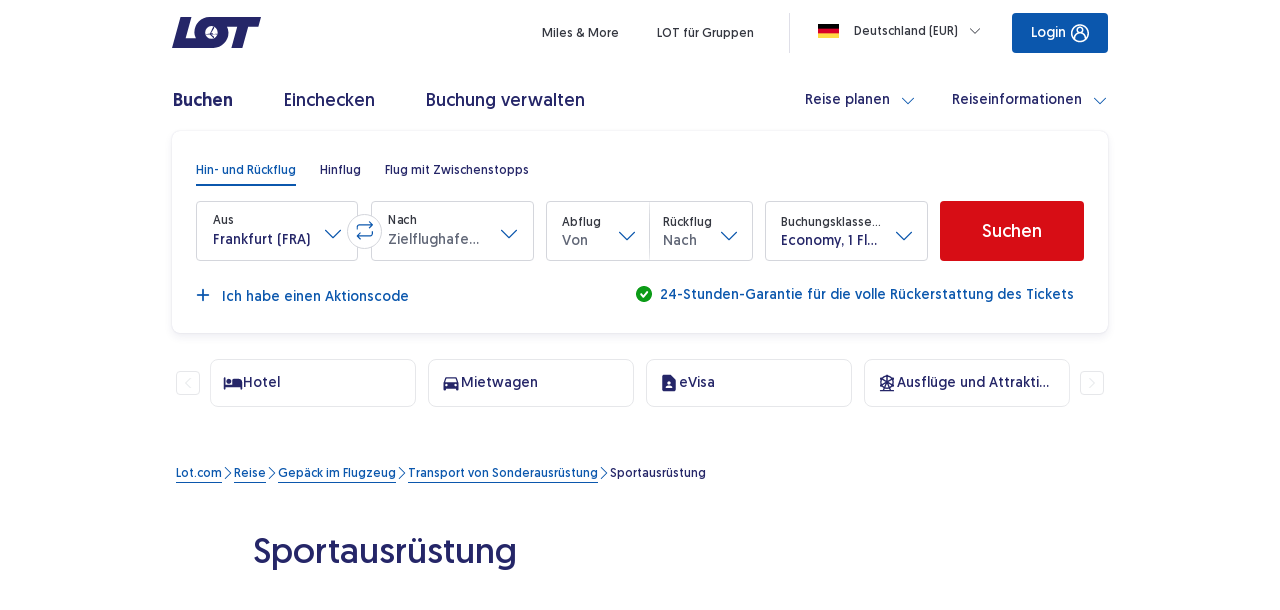

--- FILE ---
content_type: image/svg+xml
request_url: https://www.lot.com/content/dam/lot/lot-com/icons/uslugi-dodatkowe/nowe-ikony/car.coreimg.svg/1755001299474/car.svg
body_size: -3688
content:
<svg width="20" height="20" viewBox="0 0 20 20" fill="none" xmlns="http://www.w3.org/2000/svg">
<g clip-path="url(#clip0_7522_1977)">
<path d="M15.7667 5.00817C15.6 4.5165 15.1333 4.1665 14.5833 4.1665H5.41667C4.86667 4.1665 4.40833 4.5165 4.23333 5.00817L2.59167 9.73317C2.53333 9.90817 2.5 10.0915 2.5 10.2832V16.2498C2.5 16.9415 3.05833 17.4998 3.75 17.4998C4.44167 17.4998 5 16.9415 5 16.2498V15.8332H15V16.2498C15 16.9332 15.5583 17.4998 16.25 17.4998C16.9333 17.4998 17.5 16.9415 17.5 16.2498V10.2832C17.5 10.0998 17.4667 9.90817 17.4083 9.73317L15.7667 5.00817ZM5.41667 13.3332C4.725 13.3332 4.16667 12.7748 4.16667 12.0832C4.16667 11.3915 4.725 10.8332 5.41667 10.8332C6.10833 10.8332 6.66667 11.3915 6.66667 12.0832C6.66667 12.7748 6.10833 13.3332 5.41667 13.3332ZM14.5833 13.3332C13.8917 13.3332 13.3333 12.7748 13.3333 12.0832C13.3333 11.3915 13.8917 10.8332 14.5833 10.8332C15.275 10.8332 15.8333 11.3915 15.8333 12.0832C15.8333 12.7748 15.275 13.3332 14.5833 13.3332ZM4.16667 9.1665L5.225 5.98317C5.34167 5.64984 5.65833 5.4165 6.01667 5.4165H13.9833C14.3417 5.4165 14.6583 5.64984 14.775 5.98317L15.8333 9.1665H4.16667Z" fill="#252668"/>
</g>
<defs>
<clipPath id="clip0_7522_1977">
<rect width="20" height="20" fill="white"/>
</clipPath>
</defs>
</svg>


--- FILE ---
content_type: image/svg+xml
request_url: https://www.lot.com/clientlibs/clientlib-angular/resources/assets/icons/symbol-defs.svg
body_size: 31423
content:
<svg aria-hidden="true" style="position: absolute; width: 0; height: 0; overflow: hidden;" version="1.1" xmlns="http://www.w3.org/2000/svg" xmlns:xlink="http://www.w3.org/1999/xlink">
<defs>
<symbol id="icon-rounded-plus2" viewBox="0 0 32 32">
<path d="M28.009 17.578h-24.018c-0.941 0-1.705-0.707-1.705-1.578s0.764-1.577 1.705-1.577h24.018c0.941 0 1.705 0.707 1.705 1.577s-0.764 1.578-1.705 1.578z"></path>
<path d="M28.009 17.578v-0.457h-24.018v0.914h24.018v-0.457zM3.991 17.578v-0.457c-0.723 0-1.248-0.535-1.248-1.12h-0.914c0 1.156 1.003 2.035 2.162 2.035v-0.457zM2.286 16h0.457c0-0.585 0.525-1.12 1.248-1.12v-0.914c-1.16 0-2.162 0.879-2.162 2.035h0.457zM3.991 14.423v0.457h24.018v-0.914h-24.018v0.457zM28.009 14.423v0.457c0.723 0 1.248 0.535 1.248 1.12h0.914c0-1.156-1.003-2.035-2.162-2.035v0.457zM29.714 16h-0.457c0 0.585-0.525 1.12-1.248 1.12v0.914c1.16 0 2.162-0.878 2.162-2.035h-0.457z"></path>
<path d="M14.422 28.009v-24.018c0-0.941 0.707-1.705 1.578-1.705s1.578 0.764 1.578 1.705v24.018c0 0.941-0.707 1.705-1.578 1.705s-1.578-0.764-1.578-1.705z"></path>
<path d="M14.422 28.009h0.457v-24.018h-0.914v24.018h0.457zM14.422 3.991h0.457c0-0.723 0.535-1.248 1.12-1.248v-0.914c-1.156 0-2.035 1.003-2.035 2.162h0.457zM16 2.286v0.457c0.585 0 1.12 0.525 1.12 1.248h0.914c0-1.16-0.878-2.162-2.035-2.162v0.457zM17.578 3.991h-0.457v24.018h0.914v-24.018h-0.457zM17.578 28.009h-0.457c0 0.723-0.535 1.248-1.12 1.248v0.914c1.156 0 2.035-1.003 2.035-2.162h-0.457zM16 29.714v-0.457c-0.585 0-1.12-0.525-1.12-1.248h-0.914c0 1.16 0.879 2.162 2.035 2.162v-0.457z"></path>
</symbol>
<symbol id="icon-Multicity-rounded" viewBox="0 0 32 32">
<path fill="#252668" style="fill: var(--color1, #252668)" d="M9.221 3.023c0.459-0.473 1.2-0.477 1.659-0.005s0.458 1.236 0 1.709l-1.533 1.585 10.431-0.004c3.347 0.145 5.555 2.513 5.555 5.449s-2.353 5.456-5.882 5.456h-8.235c-1.765 0-3.529 1.213-3.529 3.031s1.765 3.031 3.529 3.031l10.103-0.014-1.5-1.546c-0.459-0.473-0.459-1.249 0-1.722s1.2-0.473 1.659 0l3.511 3.62c0.459 0.473 0.459 1.237 0 1.71l-3.543 3.653c-0.459 0.472-1.2 0.477-1.659 0.005s-0.458-1.236 0-1.709l1.533-1.585-10.103 0.015c-3.529 0-5.882-2.425-5.882-5.457s2.353-5.456 5.882-5.456h8.235c1.765 0 3.529-1.213 3.529-3.031s-1.765-3.031-3.529-3.031l-10.103 0.011 1.5 1.546c0.458 0.473 0.459 1.249 0 1.722s-1.2 0.472-1.659 0l-3.511-3.62c-0.459-0.473-0.459-1.237 0-1.71l3.543-3.653z"></path>
</symbol>
<symbol id="icon-OW" viewBox="0 0 32 32">
<path fill="#252668" style="fill: var(--color1, #252668)" d="M4 17.344h20.784l-4.368 4.368c-0.52 0.52-0.52 1.373 0 1.893s1.36 0.52 1.88 0l6.648-6.648c0.52-0.52 0.52-1.36 0-1.88l-6.669-6.681c-0.52-0.52-1.36-0.527-1.88-0.007s-0.52 1.36 0 1.88l4.39 4.408h-20.784c-0.733 0-1.333 0.6-1.333 1.333s0.6 1.333 1.333 1.333z"></path>
</symbol>
<symbol id="icon-RT" viewBox="0 0 32 32">
<path fill="#252668" style="fill: var(--color1, #252668)" d="M10.141 15.765c0.452-0.452 1.183-0.459 1.635-0.007s0.452 1.183 0 1.635l-3.819 3.835h18.079c0.637 0 1.159 0.521 1.159 1.159s-0.521 1.16-1.159 1.16h-18.079l3.799 3.799c0.452 0.452 0.452 1.194 0 1.646s-1.182 0.452-1.634 0l-5.783-5.781c-0.452-0.452-0.452-1.183 0-1.635l5.801-5.811zM19.421 3.002c0.452-0.452 1.182-0.446 1.634 0.006l5.802 5.811c0.452 0.452 0.452 1.182 0 1.634l-5.783 5.783c-0.452 0.452-1.183 0.452-1.635 0s-0.452-1.194 0-1.646l3.799-3.799h-18.078c-0.638 0-1.16-0.522-1.16-1.16s0.522-1.159 1.16-1.159h18.078l-3.818-3.835c-0.452-0.452-0.452-1.183 0-1.635z"></path>
</symbol>
<symbol id="icon-snowflake_rounded" viewBox="0 0 34 32">
<path d="M29.001 14.667h-4.227l3.387-3.387c0.52-0.52 0.52-1.36 0-1.88s-1.373-0.52-1.893 0l-5.267 5.267h-2.667v-2.667l5.267-5.267c0.52-0.52 0.52-1.373 0-1.893s-1.36-0.52-1.88 0l-3.387 3.387v-4.227c0-0.733-0.6-1.333-1.333-1.333s-1.333 0.6-1.333 1.333v4.227l-3.387-3.387c-0.52-0.52-1.36-0.52-1.88 0s-0.52 1.373 0 1.893l5.267 5.267v2.667h-2.667l-5.267-5.267c-0.52-0.52-1.373-0.52-1.893 0s-0.52 1.36 0 1.88l3.387 3.387h-4.227c-0.733 0-1.333 0.6-1.333 1.333s0.6 1.333 1.333 1.333h4.227l-3.387 3.387c-0.52 0.52-0.52 1.36 0 1.88s1.373 0.52 1.893 0l5.267-5.267h2.667v2.667l-5.267 5.267c-0.52 0.52-0.52 1.373 0 1.893s1.36 0.52 1.88 0l3.387-3.387v4.227c0 0.733 0.6 1.333 1.333 1.333s1.333-0.6 1.333-1.333v-4.227l3.387 3.387c0.52 0.52 1.36 0.52 1.88 0s0.52-1.373 0-1.893l-5.267-5.267v-2.667h2.667l5.267 5.267c0.52 0.52 1.373 0.52 1.893 0s0.52-1.36 0-1.88l-3.387-3.387h4.227c0.733 0 1.333-0.6 1.333-1.333s-0.6-1.333-1.333-1.333z"></path>
</symbol>
<symbol id="icon-qrcode" viewBox="0 0 32 32">
<path fill="#0b57ad" style="fill: var(--color2, #0b57ad)" d="M3.349 14.576h7.912c0.457 0.061 0.922 0.014 1.357-0.137s0.83-0.401 1.151-0.731c0.322-0.33 0.562-0.731 0.701-1.17s0.174-0.905 0.102-1.361v-7.755c0.072-0.455 0.037-0.92-0.103-1.359s-0.381-0.839-0.703-1.168c-0.322-0.329-0.717-0.578-1.153-0.726s-0.9-0.193-1.357-0.13h-7.912c-0.455-0.062-0.919-0.017-1.354 0.133s-0.829 0.398-1.15 0.727c-0.321 0.329-0.562 0.728-0.701 1.166s-0.175 0.903-0.103 1.357v7.754c-0.073 0.455-0.038 0.921 0.102 1.361s0.379 0.84 0.701 1.171c0.322 0.33 0.716 0.581 1.152 0.732s0.9 0.198 1.357 0.137zM3.384 12.131c-0.607 0-0.902-0.312-0.902-0.954v-7.755c0-0.625 0.294-0.937 0.902-0.937h7.822c0.126-0.016 0.254-0.003 0.374 0.039s0.229 0.111 0.318 0.201c0.089 0.091 0.156 0.201 0.195 0.322s0.050 0.249 0.031 0.375v7.754c0 0.642-0.312 0.954-0.919 0.954l-7.822 0.001zM5.811 9.129h2.971c0.243 0 0.347-0.104 0.347-0.399v-2.88c0-0.278-0.104-0.382-0.347-0.382h-2.971c-0.26 0-0.347 0.104-0.347 0.382v2.883c0 0.292 0.087 0.396 0.347 0.396zM20.76 14.576h7.89c0.457 0.061 0.922 0.014 1.358-0.137s0.83-0.401 1.152-0.732c0.322-0.33 0.562-0.731 0.702-1.171s0.174-0.906 0.102-1.361v-7.754c0.072-0.455 0.037-0.92-0.103-1.358s-0.38-0.838-0.702-1.167c-0.322-0.329-0.716-0.578-1.152-0.727s-0.899-0.194-1.355-0.131h-7.891c-0.457-0.065-0.923-0.022-1.36 0.126s-0.834 0.396-1.158 0.725c-0.324 0.329-0.566 0.729-0.708 1.169s-0.178 0.906-0.106 1.362v7.754c-0.072 0.457-0.036 0.925 0.105 1.365s0.383 0.842 0.707 1.173c0.324 0.33 0.72 0.581 1.158 0.73s0.904 0.195 1.362 0.132zM20.794 12.131c-0.625 0-0.919-0.312-0.919-0.954v-7.755c-0.020-0.126-0.010-0.255 0.028-0.377s0.105-0.232 0.195-0.324c0.089-0.091 0.199-0.16 0.32-0.201s0.25-0.053 0.376-0.036h7.821c0.607 0 0.902 0.312 0.902 0.937v7.754c0 0.642-0.294 0.954-0.902 0.954l-7.821 0.001zM23.308 9.13h2.963c0.26 0 0.364-0.104 0.364-0.399v-2.881c0-0.278-0.104-0.382-0.364-0.382h-2.962c-0.243 0-0.329 0.104-0.329 0.382v2.883c0 0.292 0.086 0.396 0.329 0.396l-0.001 0.001zM3.349 31.973h7.912c0.456 0.062 0.919 0.017 1.354-0.133s0.829-0.398 1.15-0.727 0.562-0.728 0.701-1.167c0.139-0.438 0.175-0.903 0.102-1.357v-7.776c0.071-0.454 0.034-0.919-0.106-1.357s-0.381-0.837-0.702-1.165c-0.322-0.328-0.715-0.577-1.15-0.727s-0.898-0.195-1.354-0.134h-7.912c-0.455-0.060-0.918-0.014-1.352 0.136s-0.827 0.399-1.148 0.727c-0.321 0.328-0.561 0.727-0.701 1.164s-0.176 0.901-0.106 1.355v7.776c-0.072 0.455-0.037 0.92 0.102 1.359s0.38 0.838 0.702 1.167c0.322 0.329 0.716 0.578 1.152 0.727s0.9 0.194 1.356 0.131zM3.384 29.528c-0.607 0-0.902-0.313-0.902-0.937v-7.754c0-0.642 0.294-0.954 0.902-0.954h7.822c0.607 0 0.919 0.312 0.919 0.954v7.752c0.019 0.126 0.008 0.254-0.031 0.375s-0.106 0.231-0.195 0.322c-0.089 0.091-0.198 0.16-0.318 0.201s-0.248 0.055-0.374 0.039l-7.822 0.001zM5.811 26.544h2.971c0.243 0 0.347-0.104 0.347-0.417v-2.862c0-0.278-0.104-0.382-0.347-0.382h-2.971c-0.26 0-0.347 0.104-0.347 0.382v2.862c0 0.312 0.087 0.417 0.347 0.417zM18.61 21.924h2.965c0.243 0 0.347-0.104 0.347-0.399v-2.874c0-0.278-0.104-0.382-0.347-0.382h-2.965c-0.26 0-0.347 0.104-0.347 0.382v2.88c0 0.294 0.087 0.393 0.347 0.393zM27.818 21.924h2.965c0.243 0 0.347-0.104 0.347-0.399v-2.874c0-0.278-0.104-0.382-0.347-0.382h-2.965c-0.26 0-0.347 0.104-0.347 0.382v2.88c0 0.294 0.087 0.393 0.347 0.393zM23.257 26.538h2.965c0.243 0 0.347-0.104 0.347-0.417v-2.856c0-0.278-0.104-0.382-0.347-0.382h-2.965c-0.26 0-0.347 0.104-0.347 0.382v2.862c0.001 0.312 0.087 0.417 0.347 0.417v-0.006zM18.61 31.134h2.965c0.243 0 0.347-0.104 0.347-0.398v-2.873c0-0.278-0.104-0.382-0.347-0.382h-2.965c-0.26 0-0.347 0.104-0.347 0.382v2.88c0 0.294 0.087 0.398 0.347 0.398v-0.007zM27.818 31.134h2.965c0.243 0 0.347-0.104 0.347-0.398v-2.873c0-0.278-0.104-0.382-0.347-0.382h-2.965c-0.26 0-0.347 0.104-0.347 0.382v2.88c0 0.294 0.087 0.398 0.347 0.398v-0.007z"></path>
</symbol>
<symbol id="icon-message_rounded" viewBox="0 0 32 32">
<path fill="#0b57ad" style="fill: var(--color2, #0b57ad)" d="M26.667 2.667h-21.333c-1.467 0-2.653 1.2-2.653 2.667l-0.013 24 5.333-5.333h18.667c1.467 0 2.667-1.2 2.667-2.667v-16c0-1.467-1.2-2.667-2.667-2.667zM22.667 18.667h-13.333c-0.733 0-1.333-0.6-1.333-1.333s0.6-1.333 1.333-1.333h13.333c0.733 0 1.333 0.6 1.333 1.333s-0.6 1.333-1.333 1.333zM22.667 14.667h-13.333c-0.733 0-1.333-0.6-1.333-1.333s0.6-1.333 1.333-1.333h13.333c0.733 0 1.333 0.6 1.333 1.333s-0.6 1.333-1.333 1.333zM22.667 10.667h-13.333c-0.733 0-1.333-0.6-1.333-1.333s0.6-1.333 1.333-1.333h13.333c0.733 0 1.333 0.6 1.333 1.333s-0.6 1.333-1.333 1.333z"></path>
</symbol>
<symbol id="icon-print_rounded" viewBox="0 0 32 32">
<path fill="#0b57ad" style="fill: var(--color2, #0b57ad)" d="M25.333 10.667h-18.667c-2.213 0-4 1.787-4 4v5.333c0 1.467 1.2 2.667 2.667 2.667h2.667v2.667c0 1.467 1.2 2.667 2.667 2.667h10.667c1.467 0 2.667-1.2 2.667-2.667v-2.667h2.667c1.467 0 2.667-1.2 2.667-2.667v-5.333c0-2.213-1.787-4-4-4zM20 25.333h-8c-0.733 0-1.333-0.6-1.333-1.333v-5.333h10.667v5.333c0 0.733-0.6 1.333-1.333 1.333zM25.333 16c-0.733 0-1.333-0.6-1.333-1.333s0.6-1.333 1.333-1.333c0.733 0 1.333 0.6 1.333 1.333s-0.6 1.333-1.333 1.333zM22.667 4h-13.333c-0.733 0-1.333 0.6-1.333 1.333v2.667c0 0.733 0.6 1.333 1.333 1.333h13.333c0.733 0 1.333-0.6 1.333-1.333v-2.667c0-0.733-0.6-1.333-1.333-1.333z"></path>
</symbol>
<symbol id="icon-mail_rounded" viewBox="0 0 32 32">
<path fill="#0b57ad" style="fill: var(--color2, #0b57ad)" d="M26.667 5.333h-21.333c-1.467 0-2.667 1.2-2.667 2.667v16c0 1.467 1.2 2.667 2.667 2.667h21.333c1.467 0 2.667-1.2 2.667-2.667v-16c0-1.467-1.2-2.667-2.667-2.667zM26.133 11l-8.72 5.453c-0.867 0.547-1.96 0.547-2.827 0l-8.72-5.453c-0.333-0.213-0.533-0.573-0.533-0.96 0-0.893 0.973-1.427 1.733-0.96l8.933 5.587 8.933-5.587c0.76-0.467 1.733 0.067 1.733 0.96 0 0.387-0.2 0.747-0.533 0.96z"></path>
</symbol>
<symbol id="icon-expand_more_rounded" viewBox="0 0 32 32">
<path fill="#252668" style="fill: var(--color1, #252668)" d="M21.173 12.387l-5.173 5.173-5.173-5.173c-0.52-0.52-1.36-0.52-1.88 0s-0.52 1.36 0 1.88l6.12 6.12c0.52 0.52 1.36 0.52 1.88 0l6.12-6.12c0.52-0.52 0.52-1.36 0-1.88-0.52-0.507-1.373-0.52-1.893 0z"></path>
</symbol>
<symbol id="icon-expand_less_rounded" viewBox="0 0 32 32">
<path fill="#252668" style="fill: var(--color1, #252668)" d="M15.053 11.613l-6.12 6.12c-0.52 0.52-0.52 1.36 0 1.88s1.36 0.52 1.88 0l5.187-5.173 5.173 5.173c0.52 0.52 1.36 0.52 1.88 0s0.52-1.36 0-1.88l-6.12-6.12c-0.507-0.52-1.36-0.52-1.88 0z"></path>
</symbol>
<symbol id="icon-add-rounded" viewBox="0 0 32 32">
<path fill="#0b57ad" style="fill: var(--color2, #0b57ad)" d="M24 17.333h-6.667v6.667c0 0.733-0.6 1.333-1.333 1.333s-1.333-0.6-1.333-1.333v-6.667h-6.667c-0.733 0-1.333-0.6-1.333-1.333s0.6-1.333 1.333-1.333h6.667v-6.667c0-0.733 0.6-1.333 1.333-1.333s1.333 0.6 1.333 1.333v6.667h6.667c0.733 0 1.333 0.6 1.333 1.333s-0.6 1.333-1.333 1.333z"></path>
</symbol>
<symbol id="icon-create_rounded" viewBox="0 0 32 32">
<path fill="#0b57ad" style="fill: var(--color2, #0b57ad)" d="M4 23.279v4.053c0 0.373 0.293 0.667 0.667 0.667h4.053c0.173 0 0.347-0.067 0.467-0.2l14.56-14.547-5-5-14.547 14.547c-0.133 0.133-0.2 0.293-0.2 0.48zM27.613 9.386c0.52-0.52 0.52-1.36 0-1.88l-3.12-3.12c-0.52-0.52-1.36-0.52-1.88 0l-2.44 2.44 5 5 2.44-2.44z"></path>
</symbol>
<symbol id="icon-open_in_new_rounded" viewBox="0 0 32 32">
<path d="M24 25.333h-16c-0.733 0-1.333-0.6-1.333-1.333v-16c0-0.733 0.6-1.333 1.333-1.333h6.667c0.733 0 1.333-0.6 1.333-1.333s-0.6-1.333-1.333-1.333h-8c-1.48 0-2.667 1.2-2.667 2.667v18.667c0 1.467 1.2 2.667 2.667 2.667h18.667c1.467 0 2.667-1.2 2.667-2.667v-8c0-0.733-0.6-1.333-1.333-1.333s-1.333 0.6-1.333 1.333v6.667c0 0.733-0.6 1.333-1.333 1.333zM18.667 5.333c0 0.733 0.6 1.333 1.333 1.333h3.453l-12.173 12.173c-0.52 0.52-0.52 1.36 0 1.88s1.36 0.52 1.88 0l12.173-12.173v3.453c0 0.733 0.6 1.333 1.333 1.333s1.333-0.6 1.333-1.333v-6.667c0-0.733-0.6-1.333-1.333-1.333h-6.667c-0.733 0-1.333 0.6-1.333 1.333z"></path>
</symbol>
<symbol id="icon-food" viewBox="0 0 32 32">
<path d="M24.5 19.975c0.851-0.352 1.82-0.044 2.304 0.748l0.337 0.527c0.528 0.851 0.277 1.996-0.574 2.554l-7.141 4.736c-0.777 0.528-1.718 0.806-2.656 0.806h-0.248l-9.138-0.498 0.045 0.25c0.073 0.513-0.281 0.996-0.779 1.069l-3.167 0.485c-0.044 0.014-0.101 0.016-0.145 0.016-0.191 0-0.383-0.059-0.545-0.176-0.205-0.146-0.335-0.367-0.379-0.616l-1.071-6.924c-0.029-0.249 0.030-0.497 0.176-0.687 0.147-0.205 0.366-0.338 0.6-0.382l3.167-0.484c0.352-0.044 0.676 0.088 0.882 0.337 1.129-1.041 2.669-1.717 4.223-1.819 1.452-0.073 2.728 0.338 3.623 1.203l2.949 0.147c0.748 0.044 1.333 0.558 1.509 1.232l6.029-2.522zM3.337 23.583l0.777 5.089 1.319-0.205-0.719-4.723-0.029-0.145-0.029-0.221-1.319 0.206zM18.399 24.536c-0.073 0.279-0.236 0.542-0.471 0.748-0.308 0.278-0.688 0.426-1.098 0.426h-0.089l-4.987-0.279 0.103-1.864 4.768 0.266 0.042-0.719-3.123-0.163c-0.249-0.015-0.499-0.131-0.661-0.321-0.689-0.821-1.789-0.88-2.391-0.85-1.511 0.088-3.007 0.938-3.799 2.141l-0.058 0.089 0.455 2.962h0.013l9.52 0.513c0.63 0.029 1.247-0.147 1.775-0.484l7.141-4.752-0.322-0.542-6.819 2.83zM15.906 1.333c1.217 0.001 2.214 1 2.214 2.216v0.879c1.95 0.396 3.74 1.363 5.192 2.815 1.98 1.98 3.064 4.605 3.065 7.406v1.232h3.257v1.864h-27.458v-1.864h3.257v-1.232c0-5.015 3.536-9.209 8.243-10.221v-0.879c0-1.217 0.998-2.216 2.23-2.216zM15.906 6.042c-2.376 0-4.532 0.968-6.087 2.522s-2.522 3.709-2.522 6.085v1.232h17.219v-1.232c0-2.302-0.897-4.457-2.524-6.085s-3.783-2.522-6.085-2.522zM16.257 3.549c0-0.381-0.719-0.396-0.719 0v0.645c0.117-0.015 0.251-0.016 0.368-0.016s0.234 0.001 0.35 0.016v-0.645z"></path>
</symbol>
<symbol id="icon-exclamation-mark-plain" viewBox="0 0 32 32">
<path d="M16 0.762c-8.411 0-15.238 6.827-15.238 15.238s6.827 15.238 15.238 15.238 15.238-6.827 15.238-15.238c0-8.411-6.827-15.238-15.238-15.238zM16 17.524c-0.838 0-1.524-0.686-1.524-1.524v-6.095c0-0.838 0.686-1.524 1.524-1.524s1.524 0.686 1.524 1.524v6.095c0 0.838-0.686 1.524-1.524 1.524zM17.524 23.619h-3.048v-3.048h3.048v3.048z"></path>
</symbol>
<symbol id="icon-disabled" viewBox="0 0 26 32">
<path d="M21.333 11.378h-1.422v-2.844c0-3.925-3.186-7.111-7.111-7.111s-7.111 3.186-7.111 7.111v2.844h-1.422c-1.564 0-2.844 1.28-2.844 2.844v14.222c0 1.564 1.28 2.844 2.844 2.844h17.067c1.564 0 2.844-1.28 2.844-2.844v-14.222c0-1.564-1.28-2.844-2.844-2.844zM12.8 24.178c-1.564 0-2.844-1.28-2.844-2.845s1.28-2.844 2.844-2.844 2.844 1.28 2.844 2.844c0 1.565-1.28 2.845-2.844 2.845zM8.533 11.378v-2.844c0-2.361 1.906-4.267 4.267-4.267s4.267 1.906 4.267 4.267v2.844h-8.533z"></path>
</symbol>
<symbol id="icon-lock-outline" viewBox="0 0 26 32">
<path d="M21.333 11.378h-1.422v-2.844c0-3.925-3.186-7.111-7.111-7.111s-7.111 3.186-7.111 7.111v2.844h-1.422c-1.564 0-2.844 1.28-2.844 2.844v14.222c0 1.564 1.28 2.844 2.844 2.844h17.067c1.564 0 2.845-1.28 2.845-2.844v-14.222c0-1.564-1.28-2.844-2.845-2.844zM8.533 8.533c0-2.361 1.906-4.267 4.267-4.267s4.267 1.906 4.267 4.267v2.844h-8.533v-2.844zM19.911 28.445h-14.222c-0.782 0-1.422-0.64-1.422-1.422v-11.378c0-0.782 0.64-1.422 1.422-1.422h14.222c0.782 0 1.422 0.64 1.422 1.422v11.378c0 0.782-0.64 1.422-1.422 1.422zM12.8 24.178c1.564 0 2.844-1.28 2.844-2.845s-1.28-2.844-2.844-2.844-2.844 1.28-2.844 2.844c0 1.565 1.28 2.845 2.844 2.845z"></path>
</symbol>
<symbol id="icon-rounded-plus" viewBox="0 0 32 32">
<path d="M0 16c0 0.95 0.795 1.726 1.726 1.726h12.548v12.548c0 0.931 0.776 1.726 1.726 1.726s1.745-0.795 1.745-1.726v-12.548h12.529c0.931 0 1.726-0.776 1.726-1.726s-0.795-1.745-1.726-1.745h-12.529v-12.528c0-0.931-0.795-1.726-1.745-1.726s-1.726 0.795-1.726 1.726v12.528h-12.548c-0.931 0-1.726 0.795-1.726 1.745z"></path>
</symbol>
<symbol id="icon-rounded-minus" viewBox="0 0 32 32">
<path d="M1.726 17.736c-0.931 0-1.726-0.776-1.726-1.726s0.795-1.745 1.726-1.745h28.548c0.931 0 1.726 0.795 1.726 1.745s-0.795 1.726-1.726 1.726h-28.548z"></path>
</symbol>
<symbol id="icon-stopover" viewBox="0 0 32 32">
<path fill="#252668" style="fill: var(--color1, #252668)" d="M27.851 13.557c0 4.741-3.652 10.316-10.942 16.741-0.566 0.492-1.416 0.492-1.983 0-7.275-6.425-10.927-12-10.927-16.741 0-7.424 5.665-12.224 11.926-12.224s11.926 4.8 11.926 12.224zM20.492 9.215c-1.574-1.064-3.517-0.568-4.566 0.65-1.049-1.218-2.992-1.721-4.566-0.65-0.834 0.568-1.359 1.526-1.395 2.537-0.083 2.285 1.951 4.119 5.060 6.922l0.036 0.032 0.060 0.053c0.453 0.408 1.15 0.408 1.603-0.006l0.066-0.059c3.129-2.815 5.174-4.654 5.096-6.948-0.036-1.005-0.56-1.963-1.395-2.531z"></path>
</symbol>
<symbol id="icon-logo-app" viewBox="0 0 32 32">
<path fill="#252668" style="fill: var(--color1, #252668)" d="M7.385 0.246h16.738c4.078 0 7.385 3.306 7.385 7.385v16.738c0 4.078-3.306 7.385-7.385 7.385h-16.738c-4.078 0-7.385-3.306-7.385-7.385v-16.738c0-4.078 3.306-7.385 7.385-7.385z"></path>
<path fill="#fff" style="fill: var(--color3, #fff)" d="M15.754 27.31c6.247 0 11.31-5.064 11.31-11.31s-5.064-11.31-11.31-11.31c-6.247 0-11.31 5.064-11.31 11.31s5.064 11.31 11.31 11.31z"></path>
<path fill="#252668" style="fill: var(--color1, #252668)" d="M25.222 18.354l-0.003-0.005h-2.75l0.219 0.3 0.004 0.004h0.936l0.442 0.558h-5.087c-0.006-1.027-0.843-1.861-1.871-1.861-0.101 0-0.2 0.008-0.293 0.021l-1.815 0.279 5.429-9.033c0.215-0.361 0.329-0.778 0.329-1.206 0-0.826-0.422-1.596-1.092-2.023-0.082-0.030-0.165-0.059-0.248-0.088l-6.304 12.644-8.162 1.436c0.014 0.045 0.029 0.089 0.044 0.134l7.861 0.003 7.105 6.982c0.038-0.015 0.077-0.031 0.114-0.046 0.371-0.41 0.583-0.96 0.583-1.524 0-0.696-0.323-1.361-0.865-1.776l-4.737-3.636h11.442c0.033-0.102 0.065-0.205 0.096-0.308-0.571-0.044-1.085-0.362-1.38-0.856v0.001z"></path>
</symbol>
<symbol id="icon-close-rounded" viewBox="0 0 31 32">
<path d="M23.424 7.949c-0.499-0.499-1.306-0.499-1.805 0l-6.259 6.246-6.259-6.259c-0.499-0.499-1.306-0.499-1.805 0s-0.499 1.306 0 1.805l6.259 6.259-6.259 6.259c-0.499 0.499-0.499 1.306 0 1.805s1.306 0.499 1.805 0l6.259-6.259 6.259 6.259c0.499 0.499 1.306 0.499 1.805 0s0.499-1.306 0-1.805l-6.259-6.259 6.259-6.259c0.486-0.486 0.486-1.306 0-1.792z"></path>
</symbol>
<symbol id="icon-email-fillable" viewBox="0 0 32 32">
<path d="M29.2 5.2h-26.4c-1.6 0-2.8 1.2-2.8 2.6v16.4c0 1.4 1.2 2.8 2.8 2.8h26.6c1.4 0 2.6-1.2 2.6-2.8v-16.4c0-1.4-1.2-2.6-2.8-2.6zM27.8 7.4l-11.8 8.8-11.8-8.8h23.6zM29.2 24.6h-26.4c-0.2 0-0.4-0.2-0.4-0.4v-15.4l13 9.8c0.4 0.4 1 0.4 1.4 0l13-9.8v15.2c0 0.4-0.2 0.6-0.6 0.6z"></path>
</symbol>
<symbol id="icon-miles-and-more-thin" viewBox="0 0 32 32">
<path d="M27.781 17.139v-13.473h-2.935l-8.838 20.9-8.822-20.9h-2.951v13.473h-4.235v2.069h4.235v9.127h2.566v-19.777l8.277 19.777h1.877l8.245-19.777v19.777h2.582v-9.127h4.219v-2.069h-4.219z"></path>
</symbol>
<symbol id="icon-email-filled" viewBox="0 0 40 32">
<path fill="#252668" style="fill: var(--color1, #252668)" d="M36 0h-32c-2.2 0-4 1.8-4 4v24c0 2.2 1.8 4 4 4h32c2.2 0 4-1.8 4-4v-24c0-2.2-1.8-4-4-4zM35.2 8.5l-13.080 8.18c-1.3 0.82-2.94 0.82-4.24 0l-13.080-8.18c-0.5-0.32-0.8-0.86-0.8-1.44 0-1.34 1.46-2.14 2.6-1.44l13.4 8.38 13.4-8.38c1.14-0.7 2.6 0.1 2.6 1.44 0 0.58-0.3 1.12-0.8 1.44z"></path>
</symbol>
<symbol id="icon-language-rounded" viewBox="0 0 32 32">
<path fill="#252668" style="fill: var(--color1, #252668)" d="M15.984 0c-8.832 0-15.984 7.168-15.984 16s7.152 16 15.984 16c8.848 0 16.016-7.168 16.016-16s-7.168-16-16.016-16zM27.072 9.6h-4.72c-0.512-2-1.248-3.92-2.208-5.696 2.944 1.008 5.392 3.056 6.928 5.696zM16 3.264c1.328 1.92 2.368 4.048 3.056 6.336h-6.112c0.688-2.288 1.728-4.416 3.056-6.336zM3.616 19.2c-0.256-1.024-0.416-2.096-0.416-3.2s0.16-2.176 0.416-3.2h5.408c-0.128 1.056-0.224 2.112-0.224 3.2s0.096 2.144 0.224 3.2h-5.408zM4.928 22.4h4.72c0.512 2 1.248 3.92 2.208 5.696-2.944-1.008-5.392-3.040-6.928-5.696zM9.648 9.6h-4.72c1.536-2.656 3.984-4.688 6.928-5.696-0.96 1.776-1.696 3.696-2.208 5.696zM16 28.736c-1.328-1.92-2.368-4.048-3.056-6.336h6.112c-0.688 2.288-1.728 4.416-3.056 6.336zM19.744 19.2h-7.488c-0.144-1.056-0.256-2.112-0.256-3.2s0.112-2.16 0.256-3.2h7.488c0.144 1.040 0.256 2.112 0.256 3.2s-0.112 2.144-0.256 3.2zM20.144 28.096c0.96-1.776 1.696-3.696 2.208-5.696h4.72c-1.536 2.64-3.984 4.688-6.928 5.696zM22.976 19.2c0.128-1.056 0.224-2.112 0.224-3.2s-0.096-2.144-0.224-3.2h5.408c0.256 1.024 0.416 2.096 0.416 3.2s-0.16 2.176-0.416 3.2h-5.408z"></path>
</symbol>
<symbol id="icon-home-fillable" viewBox="0 0 32 32">
<path d="M31.6 15.616c0.576-0.656 0.528-1.664-0.128-2.256l-14.304-12.928c-0.672-0.592-1.664-0.576-2.32 0.032l-14.352 13.584c-0.64 0.608-0.672 1.616-0.064 2.256l0.352 0.384c0.544 0.64 1.504 0.72 2.16 0.176l1.072-0.992v14.528c0 0.88 0.688 1.6 1.568 1.616h5.6c0.88 0 1.568-0.736 1.568-1.616v-10.16h7.136v10.16c-0.064 0.832 0.56 1.552 1.392 1.6 0.032 0 0.048 0 0.080 0h5.92c0.88 0 1.568-0.736 1.568-1.616v-14.32l0.656 0.608c0.368 0.336 1.136 0.064 1.712-0.592l0.4-0.464h-0.016z"></path>
</symbol>
<symbol id="icon-blocked" viewBox="0 0 33 32">
<path d="M16.517 31.115c-3.6 0.004-7.090-1.241-9.875-3.522s-4.693-5.457-5.398-8.988c-0.705-3.53-0.165-7.196 1.53-10.372s4.438-5.666 7.764-7.046c3.325-1.38 7.026-1.563 10.471-0.52s6.422 3.249 8.423 6.242 2.902 6.587 2.55 10.169c-0.352 3.583-1.936 6.932-4.481 9.478-2.912 2.915-6.863 4.555-10.984 4.557zM16.517 1.977c-3.15-0.003-6.204 1.086-8.641 3.082s-4.106 4.776-4.723 7.865c-0.617 3.089-0.144 6.297 1.34 9.076s3.884 4.958 6.794 6.165c2.91 1.207 6.148 1.367 9.163 0.454s5.62-2.844 7.37-5.463c1.751-2.619 2.539-5.764 2.231-8.899s-1.695-6.066-3.922-8.293c-2.549-2.55-6.005-3.984-9.611-3.987z"></path>
<path d="M6.223 26.841c-0.192 0.001-0.381-0.056-0.541-0.163s-0.285-0.258-0.359-0.436c-0.074-0.178-0.093-0.373-0.055-0.562s0.131-0.362 0.267-0.498l20.591-20.591c0.090-0.090 0.197-0.162 0.315-0.21s0.244-0.074 0.372-0.074c0.127 0 0.254 0.025 0.372 0.074s0.225 0.12 0.315 0.21c0.090 0.090 0.162 0.197 0.211 0.315s0.074 0.244 0.074 0.372c0 0.128-0.025 0.254-0.074 0.372s-0.12 0.225-0.211 0.315l-20.591 20.591c-0.182 0.182-0.428 0.285-0.685 0.285z"></path>
</symbol>
<symbol id="icon-destination-ECO-crane" viewBox="0 0 53 32">
<path fill="#009641" style="fill: var(--color3, #009641)" d="M6.003 3.941c0-0.537-0.075-1.016-0.223-1.436s-0.359-0.776-0.631-1.067c-0.272-0.291-0.599-0.511-0.979-0.664-0.383-0.152-0.803-0.228-1.264-0.228h-2.252v6.795h2.252c0.46 0 0.881-0.076 1.261-0.228 0.381-0.152 0.707-0.373 0.979-0.664s0.483-0.645 0.631-1.067c0.151-0.421 0.225-0.901 0.225-1.441zM6.579 3.941c0 0.595-0.089 1.129-0.267 1.605-0.177 0.475-0.428 0.879-0.751 1.213-0.323 0.333-0.709 0.589-1.16 0.767-0.452 0.177-0.951 0.267-1.495 0.267h-2.812v-7.699h2.812c0.544 0 1.043 0.089 1.495 0.267s0.837 0.433 1.16 0.767c0.323 0.333 0.573 0.737 0.751 1.213s0.267 1.008 0.267 1.6z"></path>
<path fill="#009641" style="fill: var(--color3, #009641)" d="M8.221 4.872v0.104c0 0.407 0.047 0.763 0.141 1.072 0.095 0.308 0.228 0.567 0.403 0.775s0.384 0.367 0.631 0.472c0.247 0.105 0.523 0.157 0.827 0.157 0.272 0 0.508-0.031 0.708-0.091s0.368-0.127 0.504-0.201c0.136-0.075 0.243-0.141 0.323-0.201s0.137-0.089 0.175-0.089c0.047 0 0.084 0.019 0.109 0.055l0.141 0.175c-0.087 0.109-0.201 0.211-0.344 0.304-0.144 0.095-0.303 0.175-0.479 0.241s-0.364 0.121-0.565 0.161c-0.201 0.040-0.404 0.060-0.608 0.060-0.369 0-0.707-0.065-1.012-0.195s-0.565-0.316-0.784-0.563c-0.217-0.247-0.384-0.549-0.503-0.907-0.117-0.357-0.177-0.765-0.177-1.225 0-0.388 0.056-0.747 0.167-1.076 0.111-0.328 0.271-0.611 0.479-0.849 0.208-0.237 0.464-0.423 0.767-0.556 0.303-0.135 0.645-0.201 1.029-0.201 0.305 0 0.588 0.053 0.848 0.157 0.261 0.105 0.488 0.257 0.68 0.459s0.344 0.449 0.455 0.744c0.111 0.293 0.165 0.631 0.165 1.012 0 0.080-0.011 0.135-0.033 0.163-0.021 0.029-0.059 0.044-0.109 0.044h-3.936zM11.833 4.54c0-0.291-0.040-0.551-0.121-0.781s-0.197-0.424-0.347-0.584c-0.148-0.16-0.324-0.283-0.529-0.368s-0.432-0.127-0.679-0.127c-0.279 0-0.529 0.044-0.751 0.131s-0.412 0.212-0.573 0.376c-0.161 0.163-0.292 0.359-0.389 0.588-0.097 0.228-0.163 0.484-0.196 0.767l3.585-0.001z"></path>
<path fill="#009641" style="fill: var(--color3, #009641)" d="M16.687 3.049c-0.029 0.051-0.071 0.076-0.125 0.076-0.040 0-0.091-0.024-0.152-0.069s-0.143-0.096-0.247-0.152c-0.104-0.056-0.232-0.107-0.384-0.152s-0.337-0.067-0.555-0.067c-0.196 0-0.373 0.027-0.535 0.084-0.161 0.056-0.299 0.132-0.413 0.227s-0.203 0.203-0.265 0.328c-0.061 0.125-0.092 0.257-0.092 0.395 0 0.171 0.044 0.312 0.131 0.424s0.201 0.208 0.341 0.288c0.14 0.080 0.299 0.149 0.48 0.207s0.367 0.116 0.553 0.175c0.187 0.057 0.371 0.121 0.552 0.192s0.343 0.16 0.483 0.265c0.14 0.105 0.252 0.235 0.339 0.387s0.131 0.337 0.131 0.555c0 0.236-0.041 0.455-0.125 0.659-0.084 0.203-0.205 0.379-0.367 0.528s-0.361 0.267-0.596 0.353c-0.236 0.087-0.507 0.131-0.811 0.131-0.381 0-0.709-0.061-0.984-0.184-0.276-0.121-0.523-0.279-0.74-0.475l0.12-0.185c0.019-0.029 0.040-0.051 0.064-0.065s0.055-0.021 0.095-0.021c0.047 0 0.105 0.029 0.172 0.087 0.067 0.059 0.156 0.12 0.268 0.187s0.252 0.131 0.417 0.188c0.165 0.059 0.368 0.087 0.611 0.087 0.228 0 0.429-0.032 0.604-0.096s0.32-0.148 0.436-0.257c0.116-0.109 0.205-0.237 0.265-0.384s0.089-0.301 0.089-0.464c0-0.181-0.044-0.332-0.131-0.452s-0.201-0.221-0.343-0.305c-0.141-0.084-0.301-0.155-0.48-0.212-0.18-0.057-0.364-0.116-0.553-0.175-0.188-0.057-0.372-0.121-0.552-0.189-0.18-0.069-0.341-0.156-0.483-0.261s-0.256-0.235-0.343-0.384c-0.087-0.151-0.131-0.337-0.131-0.563 0-0.192 0.041-0.377 0.125-0.555s0.203-0.333 0.357-0.468 0.341-0.241 0.563-0.321c0.221-0.080 0.469-0.119 0.745-0.119 0.331 0 0.624 0.047 0.88 0.141s0.488 0.24 0.697 0.436l-0.113 0.179z"></path>
<path fill="#009641" style="fill: var(--color3, #009641)" d="M19.815 7.88c-0.367 0-0.651-0.101-0.856-0.305-0.205-0.203-0.308-0.517-0.308-0.941v-3.699h-0.777c-0.040 0-0.072-0.011-0.097-0.032s-0.039-0.052-0.039-0.092v-0.201l0.925-0.065 0.131-1.937c0.007-0.032 0.021-0.061 0.044-0.087 0.021-0.025 0.053-0.039 0.092-0.039h0.245v2.068h1.708v0.387h-1.708v3.672c0 0.149 0.020 0.276 0.059 0.383s0.091 0.196 0.157 0.265c0.067 0.069 0.145 0.12 0.236 0.152 0.091 0.033 0.189 0.049 0.293 0.049 0.131 0 0.243-0.020 0.337-0.059s0.176-0.080 0.245-0.125c0.069-0.045 0.125-0.087 0.169-0.125s0.079-0.056 0.104-0.056c0.029 0 0.059 0.017 0.087 0.055l0.141 0.228c-0.137 0.152-0.312 0.273-0.524 0.367-0.216 0.092-0.437 0.139-0.665 0.139z"></path>
<path fill="#009641" style="fill: var(--color3, #009641)" d="M22.861 0.515c0 0.065-0.012 0.125-0.040 0.181-0.027 0.056-0.064 0.107-0.107 0.151-0.044 0.044-0.095 0.077-0.152 0.104-0.059 0.025-0.12 0.039-0.185 0.039s-0.127-0.012-0.185-0.039c-0.059-0.025-0.109-0.060-0.152-0.104-0.044-0.043-0.077-0.095-0.103-0.151s-0.039-0.116-0.039-0.181c0-0.065 0.013-0.129 0.039-0.189s0.060-0.111 0.103-0.155c0.044-0.044 0.095-0.079 0.152-0.104 0.059-0.025 0.12-0.039 0.185-0.039s0.127 0.013 0.185 0.039 0.108 0.060 0.152 0.104c0.044 0.044 0.080 0.095 0.107 0.155s0.040 0.124 0.040 0.189zM22.637 2.38v5.412h-0.517v-5.412h0.517z"></path>
<path fill="#009641" style="fill: var(--color3, #009641)" d="M24.977 3.327c0.251-0.312 0.54-0.563 0.868-0.751 0.328-0.189 0.693-0.283 1.096-0.283 0.297 0 0.56 0.047 0.787 0.141s0.413 0.231 0.563 0.408c0.148 0.177 0.261 0.392 0.337 0.641 0.076 0.251 0.115 0.533 0.115 0.849v3.46h-0.523v-3.46c0-0.508-0.116-0.907-0.348-1.195s-0.585-0.432-1.060-0.432c-0.352 0-0.68 0.089-0.987 0.268-0.307 0.18-0.58 0.429-0.82 0.749v4.069h-0.523v-5.413h0.288c0.091 0 0.144 0.045 0.157 0.136l0.049 0.811z"></path>
<path fill="#009641" style="fill: var(--color3, #009641)" d="M30.313 3.147c0.283-0.283 0.58-0.497 0.892-0.643s0.665-0.217 1.061-0.217c0.291 0 0.544 0.045 0.761 0.137s0.399 0.225 0.543 0.397c0.143 0.172 0.251 0.381 0.323 0.625 0.072 0.245 0.109 0.519 0.109 0.82v3.525h-0.207c-0.109 0-0.176-0.051-0.201-0.152l-0.076-0.696c-0.148 0.145-0.296 0.276-0.443 0.392s-0.301 0.215-0.46 0.293c-0.16 0.080-0.332 0.141-0.517 0.185s-0.388 0.065-0.609 0.065c-0.185 0-0.364-0.027-0.539-0.081s-0.328-0.137-0.464-0.251c-0.136-0.112-0.245-0.257-0.327-0.433s-0.124-0.387-0.124-0.633c0-0.228 0.065-0.441 0.196-0.636 0.131-0.196 0.336-0.367 0.615-0.512 0.28-0.144 0.639-0.261 1.075-0.348 0.437-0.087 0.961-0.137 1.573-0.152v-0.565c0-0.501-0.107-0.887-0.323-1.156-0.216-0.271-0.536-0.404-0.961-0.404-0.261 0-0.483 0.036-0.665 0.109-0.183 0.072-0.339 0.152-0.467 0.24-0.127 0.087-0.231 0.167-0.311 0.24-0.080 0.072-0.147 0.109-0.201 0.109-0.040 0-0.072-0.009-0.097-0.027-0.025-0.019-0.047-0.041-0.065-0.071l-0.091-0.163zM33.496 5.176c-0.515 0.019-0.957 0.059-1.329 0.121-0.372 0.064-0.679 0.151-0.919 0.26-0.241 0.109-0.421 0.237-0.537 0.388s-0.175 0.323-0.175 0.515c0 0.181 0.031 0.337 0.091 0.469s0.14 0.241 0.24 0.327c0.1 0.085 0.213 0.148 0.344 0.189 0.131 0.040 0.267 0.060 0.408 0.060 0.211 0 0.404-0.024 0.58-0.069s0.339-0.109 0.489-0.191c0.151-0.081 0.291-0.177 0.42-0.291 0.131-0.112 0.26-0.235 0.387-0.364v-1.415h0.001z"></path>
<path fill="#009641" style="fill: var(--color3, #009641)" d="M37.152 7.88c-0.367 0-0.651-0.101-0.856-0.305-0.205-0.203-0.308-0.517-0.308-0.941v-3.699h-0.777c-0.040 0-0.072-0.011-0.097-0.032s-0.039-0.052-0.039-0.092v-0.201l0.924-0.065 0.131-1.937c0.007-0.032 0.021-0.061 0.044-0.087 0.021-0.025 0.053-0.039 0.092-0.039h0.245v2.068h1.708v0.387h-1.708v3.672c0 0.149 0.020 0.276 0.059 0.383s0.091 0.196 0.157 0.265c0.067 0.069 0.145 0.12 0.236 0.152 0.091 0.033 0.188 0.049 0.293 0.049 0.131 0 0.243-0.020 0.337-0.059s0.176-0.080 0.245-0.125c0.069-0.045 0.125-0.087 0.169-0.125s0.077-0.056 0.104-0.056c0.029 0 0.059 0.017 0.087 0.055l0.141 0.228c-0.137 0.152-0.312 0.273-0.524 0.367-0.215 0.092-0.436 0.139-0.664 0.139z"></path>
<path fill="#009641" style="fill: var(--color3, #009641)" d="M40.197 0.515c0 0.065-0.013 0.125-0.040 0.181s-0.064 0.107-0.107 0.151c-0.044 0.044-0.095 0.077-0.152 0.104-0.059 0.025-0.12 0.039-0.185 0.039s-0.127-0.012-0.185-0.039c-0.059-0.025-0.109-0.060-0.152-0.104-0.044-0.043-0.077-0.095-0.103-0.151s-0.039-0.116-0.039-0.181c0-0.065 0.012-0.129 0.039-0.189 0.025-0.060 0.060-0.111 0.103-0.155 0.044-0.044 0.095-0.079 0.152-0.104s0.12-0.039 0.185-0.039c0.065 0 0.127 0.013 0.185 0.039 0.057 0.025 0.109 0.060 0.152 0.104 0.044 0.044 0.080 0.095 0.107 0.155 0.028 0.060 0.040 0.124 0.040 0.189zM39.975 2.38v5.412h-0.517v-5.412h0.517z"></path>
<path fill="#009641" style="fill: var(--color3, #009641)" d="M43.963 7.456c0.323 0 0.605-0.056 0.847-0.167s0.443-0.268 0.604-0.475c0.161-0.207 0.281-0.457 0.361-0.748 0.080-0.292 0.12-0.619 0.12-0.981 0-0.359-0.040-0.685-0.12-0.979s-0.2-0.545-0.361-0.755c-0.161-0.208-0.363-0.368-0.604-0.48s-0.524-0.169-0.847-0.169c-0.323 0-0.604 0.056-0.845 0.169-0.241 0.112-0.443 0.272-0.604 0.48s-0.283 0.461-0.364 0.755-0.123 0.62-0.123 0.979c0 0.363 0.041 0.689 0.123 0.981s0.203 0.543 0.364 0.748c0.161 0.207 0.363 0.364 0.604 0.475 0.241 0.109 0.523 0.167 0.845 0.167zM43.963 2.293c0.388 0 0.736 0.065 1.043 0.197s0.564 0.321 0.775 0.564c0.211 0.243 0.372 0.535 0.483 0.877s0.165 0.727 0.165 1.152c0 0.424-0.055 0.807-0.165 1.148s-0.272 0.632-0.483 0.876c-0.211 0.243-0.468 0.429-0.775 0.56s-0.655 0.196-1.043 0.196-0.735-0.065-1.041-0.196c-0.307-0.131-0.565-0.317-0.777-0.56s-0.373-0.535-0.484-0.876c-0.111-0.341-0.167-0.724-0.167-1.148s0.056-0.808 0.167-1.152c0.111-0.343 0.272-0.635 0.484-0.877s0.472-0.432 0.777-0.564c0.307-0.132 0.653-0.197 1.041-0.197z"></path>
<path fill="#009641" style="fill: var(--color3, #009641)" d="M48.385 3.327c0.251-0.312 0.54-0.563 0.868-0.751 0.328-0.189 0.693-0.283 1.096-0.283 0.297 0 0.56 0.047 0.787 0.141s0.413 0.231 0.563 0.408c0.148 0.177 0.261 0.392 0.337 0.641 0.076 0.251 0.115 0.533 0.115 0.849v3.46h-0.523v-3.46c0-0.508-0.116-0.907-0.348-1.195s-0.585-0.432-1.060-0.432c-0.352 0-0.68 0.089-0.987 0.268-0.307 0.18-0.58 0.429-0.82 0.749v4.069h-0.523v-5.413h0.288c0.091 0 0.143 0.045 0.157 0.136l0.049 0.811z"></path>
<path fill="#009641" style="fill: var(--color3, #009641)" d="M12.855 28.764l-0.015 2.307h-12.889v-20.917h12.889v2.305h-10.057v6.948h8.145v2.22h-8.145v7.137h10.072z"></path>
<path fill="#009641" style="fill: var(--color3, #009641)" d="M29.932 26.749c0.156 0 0.292 0.063 0.409 0.189l1.124 1.212c-0.856 0.992-1.892 1.767-3.115 2.321-1.221 0.555-2.7 0.832-4.432 0.832-1.499 0-2.861-0.263-4.087-0.783-1.227-0.521-2.272-1.251-3.139-2.189s-1.537-2.063-2.015-3.377c-0.477-1.313-0.715-2.759-0.715-4.336 0-1.576 0.248-3.021 0.744-4.335s1.196-2.443 2.097-3.387c0.9-0.944 1.976-1.679 3.231-2.199 1.256-0.52 2.643-0.779 4.16-0.779 1.489 0 2.803 0.239 3.941 0.715 1.139 0.477 2.141 1.124 3.007 1.941l-0.935 1.299c-0.059 0.097-0.131 0.175-0.224 0.239-0.092 0.064-0.219 0.097-0.375 0.097-0.175 0-0.389-0.097-0.643-0.287s-0.584-0.399-0.992-0.632c-0.409-0.233-0.92-0.448-1.533-0.637s-1.367-0.281-2.263-0.281c-1.080 0-2.068 0.184-2.963 0.559s-1.664 0.92-2.311 1.631-1.153 1.576-1.513 2.599c-0.36 1.021-0.54 2.175-0.54 3.459 0 1.304 0.189 2.467 0.564 3.489 0.375 1.021 0.885 1.883 1.532 2.588s1.411 1.245 2.292 1.616c0.88 0.369 1.829 0.555 2.851 0.555 0.623 0 1.187-0.039 1.688-0.112s0.963-0.185 1.387-0.34c0.423-0.156 0.817-0.355 1.183-0.593s0.725-0.52 1.085-0.852c0.167-0.148 0.332-0.221 0.497-0.221z"></path>
<path fill="#009641" style="fill: var(--color3, #009641)" d="M46.677 30.195c-2.055 0.833-4.388 1.028-6.695 0.411-3.559-0.953-6.203-3.615-7.289-6.865l0.108-0.001v0.001l7.228-0.027 6.648 6.481zM46.763 30.16l-0.083 0.035c0.019-0.020 0.039-0.039 0.056-0.060l0.027 0.025zM52.765 23.663c-0.969 2.995-3.172 5.281-5.885 6.448 0.325-0.371 0.52-0.864 0.517-1.395-0.003-0.665-0.313-1.263-0.804-1.637l-4.433-3.375 10.605-0.041zM45.451 10.195c5.636 1.511 8.981 7.303 7.471 12.94-0.023 0.087-0.048 0.173-0.073 0.259-0.528-0.053-0.984-0.357-1.245-0.791h-0.121l-2.527 0.011 0.193 0.263h0.121l0.748-0.003 0.428 0.536-4.629 0.019c-0.004-0.953-0.78-1.723-1.733-1.72l-0.057 0.001c-0.021 0-0.043-0.001-0.064-0.001-0.092 0-0.183 0.007-0.271 0.021l-1.571 0.248 5.004-8.403c0.193-0.327 0.301-0.709 0.3-1.116-0.004-0.859-0.495-1.628-1.219-1.979l-0.025 0.051c-0.032-0.017-0.064-0.035-0.097-0.051l-5.82 11.791-7.604 1.369c-0.605-1.871-0.695-3.933-0.148-5.973 1.511-5.637 7.304-8.981 12.94-7.472z"></path>
</symbol>
<symbol id="icon-leaf-blocked" viewBox="0 0 33 32">
<path d="M16.896 5.107c-0.232-0.217-0.595-0.217-0.827 0l-0.188 0.178h0.009c-1.043 1.039-6.224 6.423-6.224 10.95-0.022 3.545 2.704 6.563 6.22 6.914v1.973c0 0.332 0.27 0.601 0.6 0.601 0.331 0 0.601-0.269 0.601-0.601v-1.963c3.517-0.351 6.241-3.369 6.219-6.912 0-5.128-6.149-10.894-6.41-11.138zM22.107 16.243c0.025 2.93-2.126 5.366-5.022 5.713v-4.685l4.319-4.041c0.431 0.954 0.667 1.967 0.703 3.014zM17.085 15.627v-8.623c1.458 1.539 2.724 3.252 3.769 5.096l-3.769 3.527zM15.885 7.034v8.59l-3.736-3.496c1.047-1.832 2.302-3.544 3.736-5.094zM15.885 17.27v4.687c-2.897-0.348-5.046-2.787-5.019-5.715 0.042-1.044 0.284-2.050 0.725-2.996l4.294 4.024z"></path>
<path d="M16.517 31.115c-3.6 0.004-7.090-1.241-9.875-3.522s-4.693-5.457-5.398-8.988c-0.705-3.53-0.165-7.196 1.53-10.372s4.438-5.666 7.764-7.046c3.325-1.38 7.026-1.563 10.471-0.52s6.422 3.249 8.423 6.242 2.902 6.587 2.55 10.169c-0.352 3.583-1.936 6.932-4.481 9.478-2.912 2.915-6.863 4.555-10.984 4.557zM16.517 1.977c-3.15-0.003-6.204 1.086-8.641 3.082s-4.106 4.776-4.723 7.865c-0.617 3.089-0.144 6.297 1.34 9.076s3.884 4.958 6.794 6.165c2.91 1.207 6.148 1.367 9.163 0.454s5.62-2.844 7.37-5.463c1.751-2.619 2.539-5.764 2.231-8.899s-1.695-6.066-3.922-8.293c-2.549-2.55-6.005-3.984-9.611-3.987z"></path>
<path d="M6.223 26.841c-0.192 0.001-0.381-0.056-0.541-0.163s-0.285-0.258-0.359-0.436c-0.074-0.178-0.093-0.373-0.055-0.562s0.131-0.362 0.267-0.498l20.591-20.591c0.090-0.090 0.197-0.162 0.315-0.21s0.244-0.074 0.372-0.074c0.127 0 0.254 0.025 0.372 0.074s0.225 0.12 0.315 0.21c0.090 0.090 0.162 0.197 0.211 0.315s0.074 0.244 0.074 0.372c0 0.128-0.025 0.254-0.074 0.372s-0.12 0.225-0.211 0.315l-20.591 20.591c-0.182 0.182-0.428 0.285-0.685 0.285z"></path>
</symbol>
<symbol id="icon-leaf" viewBox="0 0 22 32">
<path d="M11.318 0.251c-0.358-0.334-0.916-0.334-1.274 0l-0.29 0.274h0.014c-1.606 1.6-9.586 9.892-9.586 16.864-0.034 5.46 4.164 10.108 9.58 10.648v3.038c0 0.512 0.416 0.926 0.924 0.926 0.51 0 0.926-0.414 0.926-0.926v-3.024c5.416-0.54 9.612-5.188 9.578-10.646 0-7.898-9.47-16.778-9.872-17.154zM19.344 17.4c0.038 4.512-3.274 8.264-7.734 8.798v-7.216l6.652-6.224c0.664 1.47 1.028 3.030 1.082 4.642zM11.61 16.452v-13.28c2.246 2.37 4.196 5.008 5.804 7.848l-5.804 5.432zM9.762 3.218v13.23l-5.754-5.384c1.612-2.822 3.546-5.458 5.754-7.846zM9.762 18.982v7.218c-4.462-0.536-7.772-4.292-7.73-8.802 0.064-1.608 0.438-3.158 1.116-4.614l6.614 6.198z"></path>
</symbol>
<symbol id="icon-gift-green" viewBox="0 0 32 32">
<path fill="#0c9b17" style="fill: var(--color4, #0c9b17)" d="M26.413 8.907h-4.6c0.253-0.16 0.493-0.32 0.72-0.493 1.4-0.92 4.147-4.16 2.32-6.013-1.84-1.84-4.613-0.92-6 0 0 0-1.667 1.4-2.84 3.987-1.187-2.587-2.867-3.987-2.867-3.987-1.387-0.92-4.147-1.84-5.987 0-1.84 1.853 0.92 5.093 2.307 6.013 0.227 0.173 0.467 0.333 0.72 0.493h-4.587c-1.267 0-3.787 0.76-3.787 3.787v14.187c0 1.267 0.76 3.787 3.787 3.787h20.813c1.267 0 3.773-0.76 3.773-3.787v-14.187c0-1.267-0.76-3.787-3.773-3.787zM12.227 28.773h-6.627c-1.52 0-1.907-1.253-1.907-1.893v-11.347h8.533v13.24zM12.227 13.64h-8.533v-0.947c0-1.52 1.28-1.893 1.907-1.893h6.627v2.84zM10.147 7.080c-2.307-2.32-1.84-3.24-1.387-3.707 0.467-0.453 2.32 0 3.24 0.467s2.28 2.32 2.76 4.627c0.067 0.293-0.027 0.4-0.16 0.44h-0.573c-1.093-0.173-3.307-1.253-3.88-1.827zM17.893 28.773h-3.787v-17.973h3.787v17.973zM17.413 8.907c-0.147-0.040-0.227-0.147-0.16-0.44 0.467-2.307 1.84-4.16 2.76-4.627s2.76-0.92 3.24-0.467c0.44 0.467 0.92 1.387-1.4 3.707-0.573 0.573-2.787 1.653-3.88 1.827h-0.56zM28.307 26.88c0 1.52-1.28 1.893-1.893 1.893h-6.64v-13.24h8.533v11.347zM28.307 13.64h-8.533v-2.84h6.64c1.52 0 1.893 1.253 1.893 1.893v0.947z"></path>
<path fill="#e5f5e5" style="fill: var(--color5, #e5f5e5)" d="M14.76 8.467c0.067 0.293-0.027 0.4-0.16 0.44h-0.573c-1.093-0.173-3.307-1.253-3.88-1.827-2.307-2.32-1.84-3.24-1.387-3.707 0.467-0.453 2.32 0 3.24 0.467s2.28 2.32 2.76 4.627z"></path>
<path fill="#e5f5e5" style="fill: var(--color5, #e5f5e5)" d="M21.853 7.080c-0.573 0.573-2.787 1.653-3.88 1.827h-0.56c-0.147-0.040-0.227-0.147-0.16-0.44 0.467-2.307 1.84-4.16 2.76-4.627s2.76-0.92 3.24-0.467c0.44 0.467 0.92 1.387-1.4 3.707z"></path>
<path fill="#e5f5e5" style="fill: var(--color5, #e5f5e5)" d="M28.307 12.693v0.947h-8.533v-2.84h6.64c1.52 0 1.893 1.253 1.893 1.893z"></path>
<path fill="#e5f5e5" style="fill: var(--color5, #e5f5e5)" d="M28.307 15.533v11.347c0 1.52-1.28 1.893-1.893 1.893h-6.64v-13.24h8.533z"></path>
<path fill="#e5f5e5" style="fill: var(--color5, #e5f5e5)" d="M14.107 10.8h3.787v17.973h-3.787v-17.973z"></path>
<path fill="#e5f5e5" style="fill: var(--color5, #e5f5e5)" d="M12.227 10.8v2.84h-8.533v-0.947c0-1.52 1.28-1.893 1.907-1.893h6.627z"></path>
<path fill="#e5f5e5" style="fill: var(--color5, #e5f5e5)" d="M12.227 15.533v13.24h-6.627c-1.52 0-1.907-1.253-1.907-1.893v-11.347h8.533z"></path>
</symbol>
<symbol id="icon-calendar-date" viewBox="0 0 32 32">
<path d="M22.466 17.706h-4.778c-0.876 0-1.593 0.717-1.593 1.593v4.778c0 0.876 0.717 1.593 1.593 1.593h4.778c0.876 0 1.593-0.717 1.593-1.593v-4.778c0-0.876-0.717-1.593-1.593-1.593zM22.466 1.778v1.593h-12.742v-1.593c0-0.876-0.717-1.593-1.593-1.593s-1.593 0.717-1.593 1.593v1.593h-1.593c-1.768 0-3.17 1.434-3.17 3.186l-0.016 22.299c0 1.752 1.418 3.186 3.186 3.186h22.299c1.752 0 3.186-1.434 3.186-3.186v-22.299c0-1.752-1.434-3.186-3.186-3.186h-1.593v-1.593c0-0.876-0.717-1.593-1.593-1.593s-1.593 0.717-1.593 1.593zM25.651 28.856h-19.114c-0.876 0-1.593-0.717-1.593-1.593v-15.928h22.299v15.928c0 0.876-0.717 1.593-1.593 1.593z"></path>
</symbol>
<symbol id="icon-user" viewBox="0 0 32 32">
<path d="M26.176 6.183c-2.624-2.626-6.249-4.25-10.254-4.25-8.006 0-14.496 6.49-14.496 14.496 0 8.003 6.486 14.492 14.488 14.496h0.015c3.546-0.005 6.793-1.286 9.305-3.408l-0.021 0.018c0.073-0.048 0.136-0.102 0.192-0.162l0.001-0.001c0.589-0.486 1.113-1.010 1.583-1.58l0.016-0.020c2.127-2.504 3.42-5.773 3.42-9.344 0-4.002-1.624-7.625-4.249-10.245v0zM23.348 25.817c-2.014 1.626-4.605 2.61-7.426 2.61s-5.412-0.984-7.448-2.627l0.023 0.018c-0.094-0.385-0.148-0.828-0.148-1.283 0-0.012 0-0.025 0-0.037v0.002c-0.001-0.038-0.001-0.082-0.001-0.126 0-4.101 3.251-7.443 7.317-7.588h0.472c0.58 0.013 1.134 0.099 1.661 0.248l-0.047-0.011c3.322 0.841 5.74 3.804 5.74 7.331 0 0.518-0.052 1.024-0.152 1.513l0.008-0.049zM16.048 14.282h-0.267c-1.692-0.074-3.035-1.463-3.035-3.166 0-1.75 1.419-3.169 3.169-3.169s3.169 1.419 3.169 3.169c0 1.703-1.344 3.093-3.029 3.166h-0.007zM25.909 23.063c-0.48-3.576-2.77-6.525-5.903-7.926l-0.064-0.026c1.007-1.022 1.629-2.426 1.629-3.974 0-3.128-2.536-5.664-5.664-5.664s-5.664 2.536-5.664 5.664c0 1.564 0.634 2.979 1.658 4.004v0c-1.964 0.848-3.553 2.252-4.61 4.012l-0.025 0.045c-0.681 1.099-1.158 2.396-1.342 3.785l-0.005 0.050c-1.242-1.859-1.982-4.145-1.982-6.604 0-6.618 5.36-11.984 11.976-11.994h0.001c0.001 0 0.002 0 0.002 0 6.624 0 11.994 5.37 11.994 11.994 0 2.471-0.748 4.768-2.029 6.677l0.027-0.043z"></path>
<path d="M22.937 24.537c-0.023 0.029-0.049 0.054-0.077 0.077l-0.001 0.001c-0.019 0.018-0.041 0.033-0.065 0.044l-0.001 0.001c0.055-0.036 0.102-0.076 0.144-0.122l0.001-0.001z"></path>
<path d="M15.945 16.589h-0.278z"></path>
</symbol>
<symbol id="icon-forward-double-arrow" viewBox="0 0 32 32">
<path d="M17 16l-5 8h-4l5-8-5-8h4l5 8zM19 24h-4l5-8-5-8h4l5 8-5 8z"></path>
</symbol>
<symbol id="icon-checked-baggage" viewBox="0 0 32 32">
<path fill="#fff" style="fill: var(--color3, #fff)" d="M9.92 30.88v0c-0.96 0-1.76-0.8-1.76-1.76v0-2.72c0-0.96 0.8-1.76 1.76-1.76 0 0 0 0 0 0v0c0.96 0 1.76 0.8 1.76 1.76v0 2.72c0 0.96-0.8 1.76-1.76 1.76 0 0 0 0 0 0z"></path>
<path fill="#0b57ad" style="fill: var(--color2, #0b57ad)" d="M10.080 23.68c0 0 0 0 0 0-1.6 0-2.88 1.28-2.88 2.72v2.72c0 1.6 1.28 2.88 2.88 2.88v0c1.6 0 2.88-1.28 2.88-2.88v-2.72c-0.16-1.44-1.44-2.72-2.88-2.72zM9.44 26.4c0-0.32 0.32-0.64 0.64-0.64v0c0.32 0 0.48 0.32 0.48 0.64v2.72c0 0.32-0.32 0.64-0.64 0.64s-0.64-0.32-0.64-0.64v-2.72z"></path>
<path fill="#fff" style="fill: var(--color3, #fff)" d="M22.080 30.88v0c-0.96 0-1.76-0.8-1.76-1.76v0-2.72c0-0.96 0.8-1.76 1.76-1.76v0 0c0.96 0 1.76 0.8 1.76 1.76v0 2.72c-0.16 0.96-0.8 1.76-1.76 1.76 0 0 0 0 0 0z"></path>
<path fill="#0b57ad" style="fill: var(--color2, #0b57ad)" d="M22.080 23.68c-0.8 0-1.44 0.32-2.080 0.8-0.48 0.48-0.8 1.12-0.8 1.92v2.72c0 1.6 1.28 2.88 2.88 2.88v0c1.6 0 2.88-1.28 2.88-2.88v-2.72c-0.16-1.44-1.44-2.72-2.88-2.72zM21.44 26.4c0-0.32 0.32-0.64 0.64-0.64v0c0.32 0 0.48 0.32 0.48 0.64v2.72c0 0.32-0.32 0.64-0.64 0.64s-0.64-0.32-0.64-0.64v-2.72z"></path>
<path fill="#0b57ad" style="fill: var(--color2, #0b57ad)" d="M19.52 0h-7.040c-1.6 0-2.88 1.28-2.88 2.88v4.32c0 0.64 0.48 1.12 1.12 1.12s1.12-0.48 1.12-1.12v-4.32c0-0.32 0.32-0.64 0.64-0.64h7.040c0.32 0 0.64 0.32 0.64 0.64v1.28c0 0.64 0.48 1.12 1.12 1.12s1.12-0.48 1.12-1.12v-1.28c0-1.6-1.28-2.88-2.88-2.88z"></path>
<path fill="#0b57ad" style="fill: var(--color2, #0b57ad)" d="M26.080 16.96c-0.64 0-1.12 0.48-1.12 1.12v8.48c0 0.16-0.16 0.16-0.16 0.16h-17.6c-0.16 0-0.16-0.16-0.16-0.16v-17.92c0-0.16 0-0.16 0.16-0.16 0 0 0 0 0.16 0 0 0 0 0 0 0h17.44c0 0 0 0 0.16 0 0 0 0.16 0.16 0.16 0.16v4.16c0 0.64 0.48 1.12 1.12 1.12 0.48 0.16 0.96-0.48 0.96-1.12v-4.16c0-1.44-1.12-2.56-2.56-2.56h-17.44c-1.28 0-2.4 1.12-2.4 2.56v17.76c0 1.44 1.12 2.56 2.56 2.56h17.44c1.44 0 2.56-1.12 2.56-2.56v-8.48c-0.16-0.48-0.64-0.96-1.28-0.96z"></path>
<path fill="#fff" style="fill: var(--color3, #fff)" d="M5.92 23.040v3.36c0 0.8 0.64 1.44 1.44 1.44v0h17.44c0.8 0 1.44-0.64 1.44-1.44v0-3.36c0-2.4-1.92-4.32-4.32-4.32h-11.68c-2.4 0-4.32 1.92-4.32 4.32z"></path>
<path fill="#0b57ad" style="fill: var(--color2, #0b57ad)" d="M21.76 17.6h-11.52c-3.040 0-5.44 2.4-5.44 5.44v3.36c0 1.44 1.12 2.56 2.56 2.56h17.44c1.44 0 2.56-1.12 2.56-2.56v-3.36c-0.16-3.040-2.56-5.44-5.6-5.44zM24.96 23.040v3.36c0 0.16-0.16 0.16-0.16 0.16h-17.6c-0.16 0-0.16-0.16-0.16-0.16v-3.36c0-1.76 1.44-3.2 3.2-3.2h11.52c1.76 0 3.2 1.44 3.2 3.2z"></path>
<path fill="#0b57ad" style="fill: var(--color2, #0b57ad)" d="M21.6 11.36h-11.36c-0.64 0-1.12 0.48-1.12 1.12s0.48 1.12 1.12 1.12h10.24v0.8c0 0.64 0.48 1.12 1.12 1.12s1.12-0.48 1.12-1.12v-1.92c0-0.64-0.48-1.12-1.12-1.12z"></path>
</symbol>
<symbol id="icon-filters" viewBox="0 0 32 32">
<path fill="#252668" style="fill: var(--color1, #252668)" d="M2.112 4.448h5.712c0.4 1.52 1.776 2.64 3.408 2.64s3.008-1.12 3.408-2.64h15.248c0.544 0 0.976-0.432 0.976-0.976s-0.432-0.976-0.976-0.976h-15.296c-0.448-1.44-1.776-2.496-3.36-2.496s-2.912 1.056-3.36 2.496h-5.76c-0.544 0-0.976 0.432-0.976 0.976s0.432 0.976 0.976 0.976z"></path>
<path fill="#252668" style="fill: var(--color1, #252668)" d="M29.888 14.992h-2.864c-0.416-1.504-1.776-2.608-3.392-2.608s-2.992 1.104-3.392 2.608h-18.128c-0.544 0-0.976 0.432-0.976 0.976s0.432 0.976 0.976 0.976h18.128c0.432 1.456 1.776 2.528 3.376 2.528s2.944-1.072 3.376-2.528h2.896c0.544 0 0.976-0.432 0.976-0.976s-0.432-0.976-0.976-0.976z"></path>
<path fill="#252668" style="fill: var(--color1, #252668)" d="M29.888 27.488h-9.92c-0.368-1.552-1.76-2.704-3.424-2.704s-3.056 1.152-3.44 2.704h-10.992c-0.544 0-0.976 0.432-0.976 0.976s0.432 0.976 0.976 0.976h11.088c0.464 1.408 1.776 2.416 3.344 2.416s2.88-1.024 3.344-2.416h10c0.544 0 0.976-0.432 0.976-0.976s-0.432-0.976-0.976-0.976z"></path>
</symbol>
<symbol id="icon-mute" viewBox="0 0 32 32">
<path fill="#0b57ad" style="fill: var(--color2, #0b57ad)" d="M4.267 0h23.467c2.356 0 4.267 1.91 4.267 4.267v23.467c0 2.356-1.91 4.267-4.267 4.267h-23.467c-2.356 0-4.267-1.91-4.267-4.267v-23.467c0-2.356 1.91-4.267 4.267-4.267z"></path>
<path fill="none" stroke="#fff" style="stroke: var(--color3, #fff)" stroke-linejoin="round" stroke-linecap="round" stroke-miterlimit="4" stroke-width="1.6" d="M7.469 12.653h3.658l4.254-4.119v14.933l-4.255-3.604h-3.657z"></path>
<path fill="#fff" style="fill: var(--color3, #fff)" d="M18.579 12.304c-0.001 0-0.001 0-0.002 0-0.22 0-0.42 0.089-0.565 0.233l0-0c-0.145 0.145-0.235 0.345-0.235 0.567s0.090 0.422 0.235 0.567l6.15 6.148c0.145 0.145 0.345 0.234 0.566 0.234s0.421-0.090 0.566-0.234v0c0.145-0.145 0.234-0.345 0.234-0.566s-0.090-0.421-0.234-0.566l-6.148-6.15c-0.145-0.144-0.344-0.233-0.565-0.233-0.001 0-0.001 0-0.002 0h0z"></path>
<path fill="#fff" style="fill: var(--color3, #fff)" d="M24.729 12.304c-0.001 0-0.001 0-0.002 0-0.22 0-0.42 0.089-0.565 0.233l-6.15 6.15c-0.145 0.145-0.234 0.345-0.234 0.566s0.090 0.421 0.234 0.566v0c0.145 0.145 0.345 0.235 0.567 0.235s0.422-0.090 0.567-0.235l6.148-6.148c0.145-0.145 0.235-0.345 0.235-0.567s-0.090-0.422-0.235-0.567l-0-0c-0.145-0.144-0.344-0.233-0.565-0.233v0z"></path>
</symbol>
<symbol id="icon-unmute" viewBox="0 0 32 32">
<path fill="#0b57ad" style="fill: var(--color2, #0b57ad)" d="M4.267 0h23.467c2.356 0 4.267 1.91 4.267 4.267v23.467c0 2.356-1.91 4.267-4.267 4.267h-23.467c-2.356 0-4.267-1.91-4.267-4.267v-23.467c0-2.356 1.91-4.267 4.267-4.267z"></path>
<path fill="none" stroke="#fff" style="stroke: var(--color3, #fff)" stroke-linejoin="round" stroke-linecap="round" stroke-miterlimit="4" stroke-width="1.6" d="M7.467 12.653h3.658l4.255-4.119v14.933l-4.255-3.604h-3.658z"></path>
<path fill="none" stroke="#fff" style="stroke: var(--color3, #fff)" stroke-linejoin="round" stroke-linecap="round" stroke-miterlimit="4" stroke-width="1.6" d="M18.58 19.383v0c0.51-0.901 0.81-1.98 0.81-3.128s-0.3-2.227-0.827-3.16l0.017 0.032"></path>
<path fill="none" stroke="#fff" style="stroke: var(--color3, #fff)" stroke-linejoin="round" stroke-linecap="round" stroke-miterlimit="4" stroke-width="1.6" d="M21.568 20.865v0c0.973-1.263 1.559-2.868 1.559-4.609s-0.586-3.346-1.573-4.627l0.013 0.018"></path>
</symbol>
<symbol id="icon-overview" viewBox="0 0 32 32">
<path fill="none" stroke="#0b57ad" style="stroke: var(--color2, #0b57ad)" stroke-linejoin="round" stroke-linecap="butt" stroke-miterlimit="4" stroke-width="1.6" d="M30.4 4.8v6.4c0 1.767-1.433 3.2-3.2 3.2h-6.4c-1.767 0-3.2-1.433-3.2-3.2v-6.4c0-1.767 1.433-3.2 3.2-3.2h6.4c1.767 0 3.2 1.433 3.2 3.2z"></path>
<path fill="none" stroke="#0b57ad" style="stroke: var(--color2, #0b57ad)" stroke-linejoin="round" stroke-linecap="butt" stroke-miterlimit="4" stroke-width="1.6" d="M14.4 4.8v6.4c0 1.767-1.433 3.2-3.2 3.2h-6.4c-1.767 0-3.2-1.433-3.2-3.2v-6.4c0-1.767 1.433-3.2 3.2-3.2h6.4c1.767 0 3.2 1.433 3.2 3.2z"></path>
<path fill="none" stroke="#0b57ad" style="stroke: var(--color2, #0b57ad)" stroke-linejoin="round" stroke-linecap="butt" stroke-miterlimit="4" stroke-width="1.6" d="M14.4 20.8v6.4c0 1.767-1.433 3.2-3.2 3.2h-6.4c-1.767 0-3.2-1.433-3.2-3.2v-6.4c0-1.767 1.433-3.2 3.2-3.2h6.4c1.767 0 3.2 1.433 3.2 3.2z"></path>
<path fill="none" stroke="#0b57ad" style="stroke: var(--color2, #0b57ad)" stroke-linejoin="round" stroke-linecap="butt" stroke-miterlimit="4" stroke-width="1.6" d="M30.4 20.8v6.4c0 1.767-1.433 3.2-3.2 3.2h-6.4c-1.767 0-3.2-1.433-3.2-3.2v-6.4c0-1.767 1.433-3.2 3.2-3.2h6.4c1.767 0 3.2 1.433 3.2 3.2z"></path>
</symbol>
<symbol id="icon-menu_sam" viewBox="0 0 32 32">
<path fill="#0b57ad" style="fill: var(--color2, #0b57ad)" d="M0 3.472h32v3.2h-32v-3.2z"></path>
<path fill="#0b57ad" style="fill: var(--color2, #0b57ad)" d="M0 14.672h32v3.2h-32v-3.2z"></path>
<path fill="#0b57ad" style="fill: var(--color2, #0b57ad)" d="M0 25.872h32v3.2h-32v-3.2z"></path>
</symbol>
<symbol id="icon-wishlist-blue" viewBox="0 0 32 32">
<path fill="#0057ad" style="fill: var(--color7, #0057ad)" d="M21.968 2.64c-2.192 0-4.272 0.736-5.968 2.080-1.696-1.344-3.776-2.080-6-2.080-5.488 0.080-9.888 4.608-9.808 10.080 0 3.328 1.472 6.448 4.016 8.576l7.872 6.64c1.136 0.944 2.512 1.424 3.904 1.424s2.768-0.48 3.904-1.424l7.872-6.64c2.544-2.128 4.016-5.264 4.016-8.576 0.080-5.488-4.32-10.032-9.84-10.112zM26.24 19.472l-7.872 6.64c-1.376 1.152-3.36 1.152-4.72 0l-7.872-6.64c-2-1.68-3.152-4.144-3.152-6.768-0.064-4.16 3.28-7.6 7.424-7.664 1.936 0 3.76 0.752 5.136 2.128 0.448 0.448 1.248 0.448 1.696 0 1.376-1.376 3.184-2.128 5.104-2.128 4.16 0.064 7.504 3.504 7.456 7.68 0 2.608-1.152 5.072-3.168 6.752z"></path>
</symbol>
<symbol id="icon-cart" viewBox="0 0 32 32">
<path fill="#0b57ad" style="fill: var(--color2, #0b57ad)" d="M16.048 2.672c-2.944 0-5.328 2.384-5.328 5.328h-2.72c0-4.416 3.568-8 7.984-8s8 3.584 8 8h5.248c1.536 0.016 2.768 1.28 2.752 2.816 0 0.16 0 0.336-0.048 0.496l-2.96 17.168c-0.32 2-2.032 3.472-4.064 3.504h-17.84c-2.032-0.016-3.744-1.504-4.064-3.504l-2.96-17.168c-0.272-1.52 0.72-2.976 2.224-3.264 0.16-0.032 0.32-0.048 0.48-0.048h18.624c0-2.944-2.384-5.328-5.328-5.328v0zM29.216 10.672h-26.464s-0.080 0.080-0.080 0.128v0.064l2.96 17.168c0.096 0.656 0.624 1.184 1.28 1.28h0.16s17.856 0 17.856 0c0.672 0 1.248-0.464 1.408-1.12l0.032-0.176 2.96-17.168v-0.032s-0.016-0.112-0.064-0.144h-0.032s0 0 0 0z"></path>
</symbol>
<symbol id="icon-courier" viewBox="0 0 32 32">
<path fill="#252668" style="fill: var(--color1, #252668)" d="M31.488 17.488c0-0.112-0.032-0.224-0.080-0.336l-3.056-6.592c-0.128-0.288-0.416-0.464-0.72-0.464h-5.36v-3.984c0-0.448-0.352-0.8-0.8-0.8h-19.744c-0.448 0-0.8 0.352-0.8 0.8v17.312c0 0.448 0.352 0.8 0.8 0.8h2.704c0.352 1.408 1.616 2.464 3.136 2.464s2.768-1.056 3.136-2.464h10.784c0.096 0 0.176-0.016 0.256-0.048 0.336 1.44 1.616 2.512 3.152 2.512s2.784-1.056 3.136-2.464h2.672c0.208 0 0.416-0.080 0.56-0.24 0.144-0.144 0.24-0.352 0.24-0.56v-5.936zM2.528 6.912h18.16v15.712h-9.984c-0.352-1.424-1.616-2.48-3.136-2.48s-2.784 1.056-3.136 2.48h-1.904v-15.712zM7.568 25.088c-0.912 0-1.648-0.752-1.648-1.664s0.736-1.664 1.648-1.664 1.648 0.752 1.648 1.664-0.736 1.664-1.648 1.664zM24.896 25.088c-0.912 0-1.648-0.752-1.648-1.664s0.736-1.664 1.648-1.664 1.648 0.752 1.648 1.664-0.736 1.664-1.648 1.664zM28.032 22.624c-0.352-1.424-1.616-2.48-3.136-2.48-1.072 0-2.016 0.528-2.608 1.344v-9.792h4.848l2.768 5.968v4.96s-1.856 0-1.856 0z"></path>
</symbol>
<symbol id="icon-home" viewBox="0 0 32 32">
<path fill="#252668" style="fill: var(--color1, #252668)" d="M31.6 15.616c0.576-0.656 0.528-1.664-0.128-2.256l-14.304-12.928c-0.672-0.592-1.664-0.576-2.32 0.032l-14.352 13.584c-0.64 0.608-0.672 1.616-0.064 2.256l0.352 0.384c0.544 0.64 1.504 0.72 2.16 0.176l1.072-0.992v14.528c0 0.88 0.688 1.6 1.568 1.616 0 0 0 0 0 0h5.6c0.88 0 1.568-0.736 1.568-1.616v0-10.16h7.136v10.16c-0.064 0.832 0.56 1.552 1.392 1.6 0.032 0 0.048 0 0.080 0h5.92c0.88 0 1.568-0.736 1.568-1.616 0 0 0 0 0 0v-14.32l0.656 0.608c0.368 0.336 1.136 0.064 1.712-0.592l0.4-0.464z"></path>
</symbol>
<symbol id="icon-ruler" viewBox="0 0 32 32">
<path fill="#252668" style="fill: var(--color1, #252668)" d="M31.632 23.376l-23.008-23.008c-0.496-0.496-1.28-0.496-1.776 0l-6.48 6.48c-0.24 0.24-0.368 0.56-0.368 0.88s0.128 0.656 0.368 0.88l23.008 23.008c0.24 0.24 0.56 0.368 0.88 0.368s0.656-0.128 0.88-0.368l6.496-6.496c0.496-0.496 0.496-1.28 0-1.776zM24.256 28.976l-1.968-1.968 2.592-2.64c0.48-0.496 0.48-1.28 0-1.776-0.496-0.496-1.28-0.48-1.776 0l-2.576 2.624-1.584-1.584 0.944-0.944c0.496-0.496 0.496-1.28 0-1.776s-1.28-0.496-1.776 0l-0.944 0.944-1.456-1.456 2.528-2.752c0.464-0.512 0.432-1.296-0.064-1.776-0.512-0.464-1.296-0.432-1.776 0.064l-2.464 2.672-1.664-1.664 0.944-0.944c0.496-0.496 0.496-1.28 0-1.776s-1.28-0.496-1.776 0l-0.944 0.944-1.456-1.456 2.528-2.752c0.464-0.512 0.432-1.296-0.064-1.776-0.512-0.464-1.296-0.432-1.776 0.064l-2.464 2.672-1.664-1.664 0.944-0.944c0.496-0.496 0.496-1.28 0-1.776s-1.28-0.496-1.776 0l-0.944 0.944-0.8-0.8 4.72-4.72 21.232 21.232-4.72 4.72z"></path>
</symbol>
<symbol id="icon-safe-payments" viewBox="0 0 32 32">
<path fill="#252668" style="fill: var(--color1, #252668)" d="M17.088 18.208c0.96 0.048 1.84 0.576 2.336 1.392 0.208 0.384 0.672 0.528 1.056 0.336 0.384-0.208 0.528-0.672 0.336-1.056 0 0 0-0.032-0.016-0.032-0.016-0.032-0.048-0.064-0.064-0.096-0.784-1.248-2.144-2.032-3.616-2.096-2.224 0.096-4.096 1.664-4.56 3.84h-0.192c-0.432 0-0.784 0.336-0.8 0.768 0 0.432 0.336 0.784 0.768 0.8 0 0.256 0 0.528 0.032 0.784h-0.048c-0.432 0-0.784 0.336-0.8 0.768 0 0.432 0.336 0.784 0.768 0.8h0.464c0.608 1.84 2.272 3.104 4.192 3.216 1.472 0 2.864-0.736 3.68-1.968 0.256-0.352 0.192-0.832-0.16-1.104-0.336-0.256-0.816-0.192-1.088 0.144l-0.032 0.032c-0.528 0.8-1.424 1.296-2.384 1.312-1.056-0.064-1.984-0.672-2.464-1.616l1.712 0.032c0.432 0 0.784-0.336 0.8-0.768 0-0.432-0.336-0.784-0.768-0.8l-2.288-0.032c-0.032-0.256-0.048-0.528-0.048-0.784l2.336 0.048c0.432 0 0.784-0.336 0.8-0.768 0-0.432-0.336-0.784-0.768-0.8l-2.080-0.032c0.384-1.312 1.552-2.24 2.912-2.304z"></path>
<path fill="#252668" style="fill: var(--color1, #252668)" d="M24.128 11.696h-2.416v-5.712c0-2.912-2.368-5.28-5.28-5.28s-5.28 2.368-5.28 5.28v5.712h-2.416c-2.672 0-4.848 2.176-4.848 4.848v10.176c0 2.672 2.176 4.848 4.848 4.848h15.392c2.672 0 4.848-2.176 4.848-4.848v-10.176c0-2.672-2.176-4.848-4.848-4.848zM12.752 5.984c0-2.032 1.648-3.68 3.68-3.68s3.68 1.648 3.68 3.68v5.712h-7.36v-5.712zM27.376 26.72c0 1.792-1.456 3.248-3.248 3.248h-15.392c-1.792 0-3.248-1.456-3.248-3.248v-10.176c0-1.792 1.456-3.248 3.248-3.248h12.976s0 0 0 0h2.416c1.792 0 3.248 1.456 3.248 3.248v10.176z"></path>
</symbol>
<symbol id="icon-share" viewBox="0 0 32 32">
<path fill="#9294a6" style="fill: var(--color8, #9294a6)" d="M24.176 20.528c-1.584 0-3.024 0.672-4.016 1.76l-7.92-4.624c0.16-0.528 0.256-1.088 0.256-1.664s-0.096-1.136-0.256-1.664l7.92-4.624c1.008 1.088 2.432 1.76 4.032 1.76 3.024 0 5.504-2.464 5.504-5.504s-2.464-5.488-5.504-5.488-5.488 2.464-5.488 5.488c0 0.576 0.096 1.136 0.256 1.664l-7.92 4.624c-1.008-1.088-2.432-1.76-4.032-1.76-3.024 0-5.504 2.464-5.504 5.504s2.464 5.488 5.504 5.488c1.584 0 3.024-0.672 4.032-1.76l7.92 4.608c-0.176 0.528-0.256 1.088-0.256 1.664 0 3.024 2.464 5.488 5.488 5.488s5.504-2.464 5.504-5.488-2.464-5.488-5.504-5.488zM24.176 2.88c1.712 0 3.104 1.392 3.104 3.088s-1.392 3.104-3.104 3.104c-1.12 0-2.096-0.592-2.64-1.488 0-0.016-0.016-0.032-0.032-0.064 0-0.016-0.016-0.032-0.032-0.064-0.24-0.448-0.384-0.96-0.384-1.504 0-1.712 1.392-3.088 3.088-3.088zM9.696 17.504s-0.016 0.032-0.032 0.048c0 0-0.016 0.032-0.032 0.048-0.544 0.896-1.52 1.488-2.64 1.488-1.712 0-3.104-1.392-3.104-3.088s1.392-3.104 3.104-3.104c1.12 0 2.096 0.592 2.64 1.488 0 0.016 0.016 0.032 0.032 0.048 0 0.016 0.016 0.032 0.032 0.048 0.256 0.448 0.4 0.96 0.4 1.504s-0.144 1.056-0.4 1.504zM24.176 29.104c-1.712 0-3.088-1.392-3.088-3.088 0-0.512 0.128-0.992 0.352-1.424 0.032-0.048 0.064-0.080 0.096-0.128s0.048-0.096 0.064-0.144c0.56-0.848 1.504-1.392 2.592-1.392 1.712 0 3.104 1.392 3.104 3.088s-1.392 3.088-3.104 3.088z"></path>
</symbol>
<symbol id="icon-star" viewBox="0 0 32 32">
<path fill="#e8f0fe" style="fill: var(--color9, #e8f0fe)" d="M16 0l4.8 10.742 11.2 1.48-8.234 8.12 2.122 11.658-9.888-5.724-9.888 5.724 2.122-11.658-8.234-8.12 11.2-1.48z"></path>
</symbol>
<symbol id="icon-star-filled" viewBox="0 0 32 32">
<path fill="#ff9000" style="fill: var(--color10, #ff9000)" d="M16 0l4.8 10.742 11.2 1.48-8.234 8.12 2.122 11.658-9.888-5.724-9.888 5.724 2.122-11.658-8.234-8.12 11.2-1.48z"></path>
</symbol>
<symbol id="icon-tiny-minus" viewBox="0 0 32 32">
<path fill="#0d4eb0" style="fill: var(--color11, #0d4eb0)" d="M0 14.8h32v2.4h-32v-2.4z"></path>
</symbol>
<symbol id="icon-tiny-plus" viewBox="0 0 32 32">
<path fill="#0d4eb0" style="fill: var(--color11, #0d4eb0)" d="M32 14.8h-14.8v-14.8h-2.4v14.8h-14.8v2.4h14.8v14.8h2.4v-14.8h14.8v-2.4z"></path>
</symbol>
<symbol id="icon-wishlist" viewBox="0 0 32 32">
<path fill="#9294a6" style="fill: var(--color8, #9294a6)" d="M21.968 2.64c-2.192 0-4.272 0.736-5.968 2.080-1.696-1.344-3.776-2.080-6-2.080-5.488 0.080-9.888 4.608-9.808 10.080 0 3.328 1.472 6.448 4.016 8.576l7.872 6.64c1.136 0.944 2.512 1.424 3.904 1.424s2.768-0.48 3.904-1.424l7.872-6.64c2.544-2.128 4.016-5.264 4.016-8.576 0.080-5.488-4.32-10.032-9.84-10.112zM26.24 19.472l-7.872 6.64c-1.376 1.152-3.36 1.152-4.72 0l-7.872-6.64c-2-1.68-3.152-4.144-3.152-6.768-0.064-4.16 3.28-7.6 7.424-7.664 1.936 0 3.76 0.752 5.136 2.128 0.448 0.448 1.248 0.448 1.696 0 1.376-1.376 3.184-2.128 5.104-2.128 4.16 0.064 7.504 3.504 7.456 7.68 0 2.608-1.152 5.072-3.168 6.752z"></path>
</symbol>
<symbol id="icon-heart-filled" viewBox="0 0 38 32">
<path d="M11.769 0v0c2.704 0.015 5.188 0.947 7.159 2.5l-0.025-0.019c1.948-1.535 4.433-2.467 7.136-2.481h0.045c6.504 0.118 11.732 5.418 11.732 11.939 0 0.056-0 0.111-0.001 0.167l0-0.008c-0.010 4.111-1.866 7.787-4.781 10.244l-0.020 0.017-9.415 7.938c-1.257 1.060-2.895 1.705-4.684 1.705s-3.427-0.644-4.695-1.713l0.011 0.009-9.415-7.938c-2.94-2.471-4.8-6.146-4.813-10.256v-0.002c-0.001-0.048-0.001-0.104-0.001-0.16 0-6.521 5.227-11.822 11.721-11.939l0.011-0z"></path>
</symbol>
<symbol id="icon-heart-empty" viewBox="0 0 37 32">
<path fill="none" stroke="#9294a6" style="stroke: var(--color8, #9294a6)" stroke-linejoin="round" stroke-linecap="round" stroke-miterlimit="4" stroke-width="0.8205" d="M18.465 4.548c-1.82-1.83-4.29-2.861-6.867-2.864-5.559 0.085-9.998 4.675-9.917 10.253 0.008 3.415 1.518 6.651 4.127 8.845l9.053 7.657c2.083 1.753 5.12 1.753 7.204 0l9.053-7.657c2.611-2.192 4.122-5.43 4.131-8.845 0.082-5.582-4.361-10.171-9.923-10.253-2.574 0.005-5.042 1.035-6.861 2.864zM18.465 4.548"></path>
</symbol>
<symbol id="icon-lock" viewBox="0 0 26 32">
<path d="M24.123 14.523h-0.492v-4.431c-0.070-2.82-1.285-5.343-3.194-7.133l-0.006-0.005c-1.73-1.823-4.17-2.958-6.875-2.958-0.093 0-0.185 0.001-0.277 0.004l0.014-0c-0.032-0-0.069-0.001-0.106-0.001-2.754 0-5.244 1.131-7.031 2.953l-0.002 0.002c-1.824 1.789-2.954 4.278-2.954 7.032 0 0.037 0 0.075 0.001 0.112l-0-0.006v4.431h-0.985c-0.014-0-0.030-0.001-0.046-0.001-0.588 0-1.109 0.289-1.427 0.734l-0.004 0.005c-0.45 0.322-0.739 0.843-0.739 1.431 0 0.016 0 0.032 0.001 0.048l-0-0.002v13.046c-0 0.014-0.001 0.030-0.001 0.046 0 0.588 0.289 1.109 0.734 1.427l0.005 0.004c0.322 0.45 0.843 0.739 1.431 0.739 0.016 0 0.032-0 0.048-0.001l-0.002 0h21.908c1.224 0 2.215-0.992 2.215-2.215v-13.046c-0.164-1.151-1.064-2.051-2.201-2.214l-0.014-0.002zM7.631 10.092c-0.003-0.061-0.004-0.133-0.004-0.205 0-1.493 0.668-2.829 1.721-3.728l0.007-0.006c1.045-1.027 2.479-1.662 4.062-1.662s3.017 0.634 4.062 1.662l-0.001-0.001c1.066 0.934 1.736 2.299 1.736 3.82 0 0.128-0.005 0.255-0.014 0.381l0.001-0.017v4.431h-11.569z"></path>
</symbol>
<symbol id="icon-play" viewBox="0 0 32 32">
<path fill="#0057ad" style="fill: var(--color7, #0057ad)" d="M4.267 0h23.467c2.356 0 4.267 1.91 4.267 4.267v23.467c0 2.356-1.91 4.267-4.267 4.267h-23.467c-2.356 0-4.267-1.91-4.267-4.267v-23.467c0-2.356 1.91-4.267 4.267-4.267z"></path>
<path fill="none" stroke="#fff" style="stroke: var(--color2, #fff)" stroke-linejoin="round" stroke-linecap="round" stroke-miterlimit="4" stroke-width="1.6" d="M13.866 8.533l8.533 7.467-8.533 7.467z"></path>
</symbol>
<symbol id="icon-play_light" viewBox="0 0 32 32">
<path fill="rgba(255, 255, 255, 0.24)" style="fill: var(--color12, rgba(255, 255, 255, 0.24))" d="M4.267 0h23.467c2.356 0 4.267 1.91 4.267 4.267v23.467c0 2.356-1.91 4.267-4.267 4.267h-23.467c-2.356 0-4.267-1.91-4.267-4.267v-23.467c0-2.356 1.91-4.267 4.267-4.267z"></path>
<path fill="none" stroke="#fff" style="stroke: var(--color2, #fff)" stroke-linejoin="round" stroke-linecap="round" stroke-miterlimit="4" stroke-width="1.6" d="M13.866 8.533l8.533 7.467-8.533 7.467z"></path>
</symbol>
<symbol id="icon-pause" viewBox="0 0 32 32">
<path fill="#0057ad" style="fill: var(--color7, #0057ad)" d="M4.267 0h23.467c2.356 0 4.267 1.91 4.267 4.267v23.467c0 2.356-1.91 4.267-4.267 4.267h-23.467c-2.356 0-4.267-1.91-4.267-4.267v-23.467c0-2.356 1.91-4.267 4.267-4.267z"></path>
<path fill="none" stroke="#fff" style="stroke: var(--color2, #fff)" stroke-linejoin="miter" stroke-linecap="round" stroke-miterlimit="4" stroke-width="1.6" d="M12.8 23.467v-14.933"></path>
<path fill="none" stroke="#fff" style="stroke: var(--color2, #fff)" stroke-linejoin="miter" stroke-linecap="round" stroke-miterlimit="4" stroke-width="1.6" d="M19.2 23.467v-14.933"></path>
</symbol>
<symbol id="icon-pause_light" viewBox="0 0 32 32">
<path fill="rgba(255, 255, 255, 0.24)" style="fill: var(--color12, rgba(255, 255, 255, 0.24))" d="M4.267 0h23.467c2.356 0 4.267 1.91 4.267 4.267v23.467c0 2.356-1.91 4.267-4.267 4.267h-23.467c-2.356 0-4.267-1.91-4.267-4.267v-23.467c0-2.356 1.91-4.267 4.267-4.267z"></path>
<path fill="none" stroke="#fff" style="stroke: var(--color2, #fff)" stroke-linejoin="miter" stroke-linecap="round" stroke-miterlimit="4" stroke-width="1.6" d="M12.8 23.467v-14.933"></path>
<path fill="none" stroke="#fff" style="stroke: var(--color2, #fff)" stroke-linejoin="miter" stroke-linecap="round" stroke-miterlimit="4" stroke-width="1.6" d="M19.2 23.467v-14.933"></path>
</symbol>
<symbol id="icon-exclamation-mark" viewBox="0 0 32 32">
<path fill="#f4ca34" style="fill: var(--color13, #f4ca34)" d="M32 16c0 8.837-7.163 16-16 16s-16-7.163-16-16c0-8.837 7.163-16 16-16s16 7.163 16 16z"></path>
<path fill="#fff" style="fill: var(--color2, #fff)" d="M15.398 18.067l-0.998-10.067 3.889 0.021-0.977 10.046h-1.914zM14.654 19.482h3.386v3.349h-3.386v-3.349z"></path>
</symbol>
<symbol id="icon-meals-drinks" viewBox="0 0 32 32">
<path fill="#0b57ad" style="fill: var(--color2, #0b57ad)" d="M28.72 21.728l-0.368-0.576c-0.528-0.864-1.584-1.2-2.512-0.816l-6.576 2.752c-0.192-0.736-0.832-1.296-1.648-1.344l-3.216-0.16c-0.976-0.944-2.368-1.392-3.952-1.312-1.696 0.112-3.376 0.848-4.608 1.984-0.224-0.272-0.576-0.416-0.96-0.368l-3.456 0.528c-0.256 0.048-0.496 0.192-0.656 0.416-0.16 0.208-0.224 0.48-0.192 0.752l1.168 7.552c0.048 0.272 0.192 0.512 0.416 0.672 0.176 0.128 0.384 0.192 0.592 0.192 0.048 0 0.112 0 0.16-0.016l3.456-0.528c0.544-0.080 0.928-0.608 0.848-1.168l-0.048-0.272 9.968 0.544h0.272c1.024 0 2.048-0.304 2.896-0.88l7.792-5.168c0.928-0.608 1.2-1.856 0.624-2.784zM3.6 29.824l-0.848-5.552 1.44-0.224 0.032 0.24 0.032 0.16 0.784 5.152-1.44 0.224zM19.184 28c-0.576 0.368-1.248 0.56-1.936 0.528l-10.4-0.56-0.496-3.232 0.064-0.096c0.864-1.312 2.496-2.24 4.144-2.336 0.656-0.032 1.856 0.032 2.608 0.928 0.176 0.208 0.448 0.336 0.72 0.352l3.408 0.176-0.048 0.784-5.2-0.288-0.112 2.032 5.536 0.304c0.448 0 0.864-0.16 1.2-0.464 0.256-0.224 0.432-0.512 0.512-0.816l7.44-3.088 0.352 0.592-7.792 5.184z"></path>
<path fill="#0b57ad" style="fill: var(--color2, #0b57ad)" d="M27.888 15.872v-1.344c0-3.056-1.184-5.92-3.344-8.080-1.584-1.584-3.536-2.64-5.664-3.072v-0.96c0-1.328-1.088-2.416-2.416-2.416-1.344 0-2.432 1.088-2.432 2.416v0.96c-5.136 1.104-8.992 5.68-8.992 11.152v1.344h-3.552v2.032h29.952v-2.032h-3.552zM16.064 2.416c0-0.432 0.784-0.416 0.784 0v0.704c-0.128-0.016-0.256-0.016-0.384-0.016s-0.272 0-0.4 0.016v-0.704zM25.856 15.872h-18.784v-1.344c0-2.592 1.056-4.944 2.752-6.64s4.048-2.752 6.64-2.752c2.512 0 4.864 0.976 6.64 2.752s2.752 4.128 2.752 6.64v1.344z"></path>
</symbol>
<symbol id="icon-usb" viewBox="0 0 32 32">
<path fill="#0b57ad" style="fill: var(--color2, #0b57ad)" d="M0.008 16.011c0.011-1.643 1.336-2.968 2.966-2.966 1.404-0.001 2.627 0.996 2.897 2.377h2.061c0.407-0.023 0.792-0.158 1.099-0.42 0 0 3.747-3.951 3.758-3.962 0.034-0.034 0.011-0.011 0 0 0.577-0.577 1.347-0.918 2.152-0.95l2.943-0.001c0.318-0.929 1.336-1.427 2.265-1.086 0.928 0.317 1.415 1.347 1.087 2.264-0.328 0.919-1.336 1.427-2.264 1.087-0.51-0.171-0.918-0.578-1.099-1.099h-2.966c-0.407 0.023-0.793 0.16-1.099 0.42l-3.543 3.747 18.182-0.024 0.010-1.461 3.545 2.049-3.566 2.050-0.001-1.472h-13.719l3.543 3.747c0.317 0.249 0.701 0.407 1.097 0.419l2.865 0.011v-1.199l3.556-0.001 0.010 3.567h-3.555l0.001-1.2h-2.831c-0.816-0.044-1.586-0.385-2.152-0.95l-3.76-3.963c-0.317-0.249-0.701-0.407-1.097-0.419l-4.495-0.012-2.015 0.001c-0.341 1.608-1.902 2.649-3.511 2.309-1.36-0.249-2.356-1.448-2.367-2.862v0z"></path>
</symbol>
<symbol id="icon-wifi" viewBox="0 0 32 32">
<path fill="#0b57ad" style="fill: var(--color2, #0b57ad)" d="M31.675 9.696c-4.192-4.192-9.762-6.498-15.682-6.498v0c-5.92 0-11.49 2.304-15.682 6.498-0.416 0.416-0.416 1.104 0 1.52 0.208 0.208 0.48 0.32 0.752 0.32s0.56-0.112 0.752-0.32c7.81-7.794 20.531-7.794 28.339 0 0.192 0.192 0.48 0.32 0.752 0.32v0c0.288 0 0.56-0.112 0.768-0.32 0.434-0.416 0.434-1.104 0-1.52z"></path>
<path fill="#0b57ad" style="fill: var(--color2, #0b57ad)" d="M4.52 13.904c-0.416 0.416-0.416 1.104 0 1.52s1.104 0.416 1.52 0c5.488-5.472 14.418-5.472 19.891 0 0.192 0.208 0.48 0.32 0.752 0.32v0 0c0.288 0 0.56-0.112 0.768-0.32s0.32-0.48 0.32-0.768c0-0.288-0.112-0.56-0.32-0.752-6.304-6.306-16.594-6.306-22.931 0z"></path>
<path fill="#0b57ad" style="fill: var(--color2, #0b57ad)" d="M8.698 18.080c-0.208 0.208-0.32 0.464-0.32 0.752s0.112 0.56 0.32 0.752c0.416 0.416 1.104 0.416 1.52 0 3.184-3.184 8.37-3.168 11.554 0 0.192 0.192 0.48 0.32 0.768 0.32s0.56-0.112 0.768-0.32c0.208-0.208 0.32-0.464 0.32-0.752s-0.112-0.56-0.32-0.752c-4.048-4-10.578-4-14.61 0z"></path>
<path fill="#0b57ad" style="fill: var(--color2, #0b57ad)" d="M15.994 21.328c-2.064 0-3.744 1.68-3.744 3.744s1.68 3.728 3.744 3.728 3.744-1.68 3.744-3.744c0.002-2.046-1.68-3.728-3.744-3.728z"></path>
</symbol>
<symbol id="icon-entertaiment-center" viewBox="0 0 32 32">
<path fill="#0b57ad" style="fill: var(--color2, #0b57ad)" d="M31.094 5.789h-30.189c-0.501 0-0.906 0.406-0.906 0.906v18.611c0 0.499 0.405 0.906 0.906 0.906h30.189c0.501 0 0.906-0.405 0.906-0.906v-18.611c0-0.499-0.405-0.906-0.906-0.906zM1.811 11.827h28.378v8.346h-28.378v-8.346zM30.189 7.6v3.019h-28.378v-3.019h28.378zM1.811 24.4v-3.019h28.378v3.019h-28.378z"></path>
<path fill="#0b57ad" style="fill: var(--color2, #0b57ad)" d="M18.187 15.216l-3.872-2.237c-0.28-0.162-0.626-0.162-0.906 0-0.282 0.163-0.453 0.461-0.453 0.784v4.47c0 0.323 0.173 0.622 0.453 0.784 0.141 0.082 0.298 0.122 0.453 0.122s0.312-0.040 0.453-0.122l3.872-2.235c0.28-0.162 0.453-0.459 0.453-0.784 0-0.322-0.173-0.621-0.453-0.782z"></path>
<path fill="#0b57ad" style="fill: var(--color2, #0b57ad)" d="M10.264 9.563h1.434c0.333 0 0.603-0.272 0.603-0.605s-0.27-0.605-0.603-0.605h-1.434c-0.333 0-0.603 0.272-0.603 0.605s0.27 0.605 0.603 0.605z"></path>
<path fill="#0b57ad" style="fill: var(--color2, #0b57ad)" d="M25.32 9.563h1.434c0.333 0 0.603-0.272 0.603-0.605s-0.27-0.605-0.603-0.605h-1.434c-0.333 0-0.603 0.272-0.603 0.605s0.27 0.605 0.603 0.605z"></path>
<path fill="#0b57ad" style="fill: var(--color2, #0b57ad)" d="M15.283 9.563h1.434c0.333 0 0.603-0.272 0.603-0.605s-0.27-0.605-0.603-0.605h-1.434c-0.333 0-0.603 0.272-0.603 0.605s0.27 0.605 0.603 0.605z"></path>
<path fill="#0b57ad" style="fill: var(--color2, #0b57ad)" d="M20.302 9.563h1.434c0.333 0 0.603-0.272 0.603-0.605s-0.27-0.605-0.603-0.605h-1.434c-0.333 0-0.603 0.272-0.603 0.605-0.002 0.333 0.27 0.605 0.603 0.605z"></path>
<path fill="#0b57ad" style="fill: var(--color2, #0b57ad)" d="M5.245 9.563h1.434c0.333 0 0.603-0.272 0.603-0.605s-0.27-0.605-0.603-0.605h-1.434c-0.333 0-0.603 0.272-0.603 0.605s0.27 0.605 0.603 0.605z"></path>
<path fill="#0b57ad" style="fill: var(--color2, #0b57ad)" d="M26.755 22.437h-1.434c-0.333 0-0.603 0.272-0.603 0.605s0.27 0.605 0.603 0.605h1.434c0.333 0 0.603-0.272 0.603-0.605s-0.27-0.605-0.603-0.605z"></path>
<path fill="#0b57ad" style="fill: var(--color2, #0b57ad)" d="M21.736 22.437h-1.434c-0.333 0-0.603 0.272-0.603 0.605s0.27 0.605 0.603 0.605h1.434c0.333 0 0.603-0.272 0.603-0.605s-0.27-0.605-0.603-0.605z"></path>
<path fill="#0b57ad" style="fill: var(--color2, #0b57ad)" d="M11.698 22.437h-1.434c-0.333 0-0.603 0.272-0.603 0.605s0.27 0.605 0.603 0.605h1.434c0.333 0 0.603-0.272 0.603-0.605 0.002-0.333-0.27-0.605-0.603-0.605z"></path>
<path fill="#0b57ad" style="fill: var(--color2, #0b57ad)" d="M6.68 22.437h-1.435c-0.333 0-0.603 0.272-0.603 0.605s0.27 0.605 0.603 0.605h1.434c0.333 0 0.603-0.272 0.603-0.605 0.002-0.333-0.269-0.605-0.602-0.605z"></path>
<path fill="#0b57ad" style="fill: var(--color2, #0b57ad)" d="M16.717 22.437h-1.434c-0.333 0-0.603 0.272-0.603 0.605s0.27 0.605 0.603 0.605h1.434c0.333 0 0.603-0.272 0.603-0.605s-0.27-0.605-0.603-0.605z"></path>
</symbol>
<symbol id="icon-e-press" viewBox="0 0 32 32">
<path fill="#0b57ad" style="fill: var(--color2, #0b57ad)" d="M30.832 4.574h-11.482c-1.296 0-2.526 0.576-3.374 1.552-0.832-0.992-2.062-1.552-3.358-1.552h-11.482c-0.624 0-1.136 0.51-1.136 1.134v0 14.904c0 2.494 2.030 4.51 4.526 4.526h10.331v1.152c0.016 0.624 0.56 1.12 1.184 1.104 0.592-0.016 1.072-0.496 1.104-1.104v-1.152h10.331c2.494 0 4.51-2.030 4.526-4.526v-14.904c-0.019-0.624-0.531-1.134-1.171-1.134v0zM2.286 20.614v-13.754h10.331c1.232 0 2.238 1.008 2.238 2.238v13.754h-10.33c-1.248 0-2.24-1.008-2.24-2.238zM29.698 20.614c0 1.232-1.008 2.238-2.238 2.238h-10.315v-13.754c0-1.232 1.008-2.238 2.238-2.238h10.331l-0.016 13.754z"></path>
<path fill="#0b57ad" style="fill: var(--color2, #0b57ad)" d="M11.418 9.131h-5.709c-0.624-0.016-1.152 0.48-1.184 1.104-0.016 0.64 0.464 1.168 1.104 1.184 0.032 0 0.064 0 0.080 0h5.709c0.64-0.016 1.136-0.544 1.104-1.184-0.016-0.592-0.496-1.072-1.104-1.104z"></path>
<path fill="#0b57ad" style="fill: var(--color2, #0b57ad)" d="M5.709 15.992h3.422c0.624-0.016 1.12-0.56 1.104-1.184-0.016-0.608-0.496-1.088-1.104-1.104h-3.422c-0.624 0.016-1.12 0.56-1.104 1.184 0.034 0.608 0.512 1.088 1.104 1.104z"></path>
<path fill="#0b57ad" style="fill: var(--color2, #0b57ad)" d="M11.418 18.278h-5.709c-0.624-0.016-1.168 0.464-1.184 1.104-0.016 0.624 0.464 1.168 1.104 1.184 0.032 0 0.064 0 0.080 0h5.709c0.624-0.016 1.12-0.56 1.104-1.184-0.016-0.608-0.496-1.088-1.104-1.104z"></path>
<path fill="#0b57ad" style="fill: var(--color2, #0b57ad)" d="M20.566 11.418h5.709c0.624 0.016 1.168-0.464 1.184-1.104s-0.464-1.168-1.104-1.184c-0.032 0-0.064 0-0.080 0h-5.709c-0.624 0.016-1.12 0.56-1.104 1.184 0.016 0.61 0.496 1.088 1.104 1.104z"></path>
<path fill="#0b57ad" style="fill: var(--color2, #0b57ad)" d="M20.566 15.992h5.709c0.624 0.016 1.168-0.464 1.184-1.104s-0.464-1.168-1.104-1.184c-0.032 0-0.064 0-0.080 0h-5.709c-0.624 0.016-1.12 0.56-1.104 1.184 0.016 0.608 0.496 1.088 1.104 1.104z"></path>
<path fill="#0b57ad" style="fill: var(--color2, #0b57ad)" d="M26.275 18.278h-2.286c-0.624 0.016-1.12 0.56-1.104 1.184 0.016 0.592 0.496 1.072 1.104 1.104h2.286c0.624-0.016 1.12-0.56 1.104-1.184-0.034-0.608-0.512-1.088-1.104-1.104z"></path>
</symbol>
<symbol id="icon-settings" viewBox="0 0 32 32">
<path fill="#0b57ad" style="fill: var(--color2, #0b57ad)" d="M28.75 16.957v-1.914l2.55-2.39c0.318-0.318 0.478-0.797 0.318-1.275l-1.275-3.346c-0.16-0.478-0.637-0.637-1.115-0.637l-3.506 0.16-1.435-1.437 0.16-3.506c0-0.478-0.318-0.957-0.637-1.115l-3.506-1.434c-0.478-0.16-0.957 0-1.275 0.318l-2.39 2.55h-1.755l-2.39-2.552c-0.318-0.318-0.797-0.478-1.275-0.16l-3.347 1.277c-0.478 0.318-0.797 0.637-0.638 1.115l0.16 3.506-1.434 1.435-3.506-0.16c-0.478-0.16-0.797 0.16-1.115 0.637l-1.277 3.347c-0.16 0.478 0 0.957 0.318 1.275l2.55 2.39v1.912l-2.55 2.39c-0.318 0.318-0.478 0.797-0.318 1.275l1.275 3.347c0.16 0.478 0.637 0.637 1.115 0.637l3.506-0.16 1.434 1.434-0.16 3.506c0 0.478 0.318 0.957 0.637 1.115l3.506 1.434c0.478 0.16 0.957 0 1.275-0.318l2.39-2.55h1.912l2.39 2.55c0.16 0.16 0.478 0.318 0.797 0.318 0.16 0 0.318 0 0.478-0.16l3.506-1.434c0.478-0.16 0.637-0.637 0.637-1.115l-0.16-3.506 1.434-1.434 3.506 0.16c0.478 0 0.797-0.318 0.957-0.637l1.434-3.506c0.16-0.478 0-0.957-0.318-1.275l-2.861-2.070zM22.216 28.75l-1.912 0.797-2.232-2.39c-0.16-0.16-0.478-0.318-0.797-0.318h-2.869c-0.318 0-0.637 0.16-0.797 0.318l-2.072 2.39-2.072-0.797 0.16-3.187c0-0.318-0.16-0.637-0.318-0.797l-2.072-2.072c-0.318-0.318-0.637-0.478-0.957-0.478l-3.187 0.16-0.797-1.912 2.39-2.232c0.16-0.16 0.318-0.478 0.318-0.797v-2.869c0-0.318-0.16-0.637-0.318-0.797l-2.39-2.232 0.797-1.912 3.187 0.16c0.318 0 0.637-0.16 0.797-0.318l2.072-2.072c0.318-0.318 0.478-0.637 0.478-0.957l-0.16-3.187 2.072-0.797 2.072 2.39c0.16 0.16 0.478 0.318 0.797 0.318h2.869c0.318 0 0.637-0.16 0.797-0.318l2.072-2.39 2.072 0.797-0.16 3.187c0 0.318 0.16 0.637 0.318 0.797l2.072 2.072c0.318 0.318 0.637 0.478 0.957 0.478l3.187-0.16 0.797 2.072-2.39 2.072c-0.16 0.16-0.318 0.478-0.318 0.797v2.869c0 0.318 0.16 0.637 0.318 0.797l2.39 2.072-0.797 2.072-3.187-0.16c-0.318 0-0.637 0.16-0.797 0.318l-2.072 2.072c-0.16 0.16-0.318 0.478-0.318 0.797v3.347z"></path>
<path fill="#0b57ad" style="fill: var(--color2, #0b57ad)" d="M15.84 8.509c-4.144 0-7.491 3.347-7.491 7.491s3.347 7.491 7.491 7.491 7.491-3.347 7.491-7.491-3.347-7.491-7.491-7.491zM15.84 21.898c-3.187 0-5.898-2.709-5.898-5.898s2.71-5.898 5.898-5.898 5.898 2.71 5.898 5.898-2.709 5.898-5.898 5.898z"></path>
</symbol>
<symbol id="icon-invoice" viewBox="0 0 32 32">
<path fill="#0b57ad" style="fill: var(--color2, #0b57ad)" d="M27.68 6.24l-6.080-6.080c-0.16 0-0.32-0.16-0.48-0.16h-16.32c-0.32 0-0.8 0.32-0.8 0.8v30.4c0 0.48 0.48 0.8 0.8 0.8h22.4c0.48 0 0.8-0.32 0.8-0.8v-24.32c0-0.16-0.16-0.48-0.32-0.64zM21.92 2.56l3.52 3.52h-3.52v-3.52zM5.6 30.4v-28.8h14.72v5.28c0 0.48 0.32 0.8 0.8 0.8h5.28v22.72h-20.8z"></path>
<path fill="#0b57ad" style="fill: var(--color2, #0b57ad)" d="M9.92 13.28h12.16v1.6h-12.16v-1.6z"></path>
<path fill="#0b57ad" style="fill: var(--color2, #0b57ad)" d="M9.92 17.28h12.16v1.6h-12.16v-1.6z"></path>
<path fill="#0b57ad" style="fill: var(--color2, #0b57ad)" d="M9.92 21.28h12.16v1.6h-12.16v-1.6z"></path>
<path fill="#0b57ad" style="fill: var(--color2, #0b57ad)" d="M9.92 25.44h8.16v1.6h-8.16v-1.6z"></path>
</symbol>
<symbol id="icon-list_icon" viewBox="0 0 53 32">
<path d="M0 0h40v5.333h-40v-5.333z"></path>
<path d="M0 13.333h53.333v5.333h-53.333v-5.333z"></path>
<path d="M0 26.667h26.667v5.333h-26.667v-5.333z"></path>
</symbol>
<symbol id="icon-tiles_icon" viewBox="0 0 37 32">
<path d="M0 0h16v13.333h-16v-13.333z"></path>
<path d="M21.333 0h16v13.333h-16v-13.333z"></path>
<path d="M21.333 18.667h16v13.333h-16v-13.333z"></path>
<path d="M0 18.667h16v13.333h-16v-13.333z"></path>
</symbol>
<symbol id="icon-error-round" viewBox="0 0 32 32">
<path fill="#eb0b18" style="fill: var(--color14, #eb0b18)" d="M32 16c0 8.837-7.163 16-16 16s-16-7.163-16-16c0-8.837 7.163-16 16-16s16 7.163 16 16z"></path>
<path fill="none" stroke="#fff" style="stroke: var(--color2, #fff)" stroke-linejoin="round" stroke-linecap="round" stroke-miterlimit="4" stroke-width="3" d="M10.738 10.738l10.524 10.524"></path>
<path fill="none" stroke="#fff" style="stroke: var(--color2, #fff)" stroke-linejoin="round" stroke-linecap="round" stroke-miterlimit="4" stroke-width="3" d="M21.262 10.738l-10.524 10.524"></path>
</symbol>
<symbol id="icon-warning-exclamation" viewBox="0 0 32 32">
<path fill="#eb0b18" style="fill: var(--color14, #eb0b18)" d="M14.606 1.934l-13.478 26.030c-0.684 1.324 0.104 3.038 1.396 3.038h26.952c1.292 0 2.080-1.714 1.4-3.038l-13.48-26.030c-0.318-0.77-1.198-1.138-1.968-0.822-0.374 0.152-0.67 0.448-0.822 0.822z"></path>
<path fill="#fff" style="fill: var(--color2, #fff)" d="M15.068 20.94l-0.936-9.438 3.646 0.020-0.916 9.418h-1.794zM14.37 22.266h3.174v3.14h-3.174v-3.14z"></path>
</symbol>
<symbol id="icon-arrows_sort_by" viewBox="0 0 28 32">
<path fill="#1157ad" style="fill: var(--color15, #1157ad)" d="M6.162 2.699h2.489v18.176h-2.489v-18.176z"></path>
<path fill="#1157ad" style="fill: var(--color15, #1157ad)" d="M12.187 8.9l-4.795-5.076-4.953 4.953-1.762-1.76 6.764-6.764 6.555 6.937z"></path>
<path fill="#1157ad" style="fill: var(--color15, #1157ad)" d="M22.283 29.3h-2.489v-18.176h2.489v18.176z"></path>
<path fill="#1157ad" style="fill: var(--color15, #1157ad)" d="M21.001 31.746l-6.553-6.937 1.81-1.708 4.796 5.077 4.953-4.955 1.76 1.762z"></path>
</symbol>
<symbol id="icon-plus_infant" viewBox="0 0 53 32">
<path fill="#0b57ad" style="fill: var(--color2, #0b57ad)" d="M0 17.76h5.12v5.44h2.56v-5.44h5.12v-2.4h-5.12v-5.44h-2.56v5.44h-5.12v2.4z"></path>
<path fill="#0b57ad" style="fill: var(--color2, #0b57ad)" d="M35.040 25.76c-0.8 0-1.6-0.16-2.4-0.48-1.44-0.64-2.56-1.76-3.040-3.36-0.16-0.48 0-1.12 0.64-1.28 0.48-0.16 1.12 0 1.28 0.64 0.32 0.96 1.12 1.76 2.080 2.24s2.080 0.48 3.040 0.16c1.12-0.32 1.92-1.28 2.24-2.24 0.16-0.48 0.8-0.8 1.28-0.64s0.8 0.8 0.64 1.28c-0.64 1.6-1.92 2.88-3.52 3.52-0.96 0.16-1.6 0.16-2.24 0.16z"></path>
<path fill="#0b57ad" style="fill: var(--color2, #0b57ad)" d="M30.080 17.92c-0.48 0-0.96-0.48-0.96-0.96v-2.24c0-0.48 0.48-0.96 0.96-0.96s0.96 0.48 0.96 0.96v2.24c0 0.64-0.48 0.96-0.96 0.96z"></path>
<path fill="#0b57ad" style="fill: var(--color2, #0b57ad)" d="M39.84 17.92c-0.48 0-0.96-0.48-0.96-0.96v-2.24c0-0.48 0.48-0.96 0.96-0.96s0.96 0.48 0.96 0.96v2.24c0.16 0.64-0.32 0.96-0.96 0.96z"></path>
<path fill="#0b57ad" style="fill: var(--color2, #0b57ad)" d="M35.040 32c-6.56 0-12.16-4.32-14.080-10.72-1.6-0.32-3.84-1.6-3.68-4.48s2.24-4 3.68-4.32c1.12-3.36 3.36-5.76 6.56-7.2 0.48-0.16 1.12 0 1.28 0.48s0 1.12-0.48 1.28c-2.88 1.28-4.8 3.52-5.6 6.56-0.16 0.64-0.64 0.8-1.12 0.8s-2.4 0.32-2.4 2.4c-0.16 2.080 1.92 2.4 2.56 2.56 0.48 0 0.8 0.32 0.96 0.8 1.44 5.76 6.56 9.76 12.32 9.76s10.88-4 12.32-9.76c0.16-0.48 0.48-0.8 0.96-0.8 0.64 0 2.56-0.32 2.4-2.56 0-2.080-1.92-2.4-2.4-2.4s-0.96-0.32-0.96-0.8c-0.8-3.36-2.56-5.44-5.12-6.4-0.64-0.16-0.96-0.8-0.64-1.28 0.16-0.48 0.8-0.8 1.28-0.64 3.040 1.12 5.12 3.52 6.24 7.2 1.6 0.32 3.68 1.44 3.68 4.32 0.16 3.040-2.080 4.16-3.68 4.48-1.92 6.4-7.68 10.72-14.080 10.72z"></path>
<path fill="#0b57ad" style="fill: var(--color2, #0b57ad)" d="M34.24 11.52c-0.32 0-0.64-0.16-0.8-0.48-0.32-0.48-0.16-1.12 0.32-1.44 1.28-0.8 2.080-1.44 2.72-2.24 0.64-0.96 1.12-1.92 0.96-2.88 0-0.96-0.64-1.92-1.44-2.24-0.48-0.32-1.12-0.32-1.6-0.16s-1.12 0.48-1.44 0.96c-0.32 0.32-0.32 0.8-0.16 1.28 0 0.48 0.32 0.8 0.8 0.96 0.48 0.32 0.64 0.8 0.48 1.28-0.32 0.48-0.8 0.64-1.28 0.48-0.96-0.48-1.76-1.28-2.080-2.24-0.32-1.12-0.16-2.24 0.48-3.040s1.6-1.44 2.56-1.76 2.080-0.16 3.040 0.32c1.44 0.64 2.4 2.24 2.56 4 0 1.44-0.48 2.88-1.44 4.32-0.8 0.96-1.76 1.92-3.2 2.72-0.16 0.16-0.32 0.16-0.48 0.16z"></path>
</symbol>
<symbol id="icon-add" viewBox="0 0 32 32">
<path d="M16 0c-8.837 0-16 7.163-16 16s7.163 16 16 16c8.837 0 16-7.163 16-16v0c0-8.837-7.163-16-16-16v0zM16 30.97c-8.267 0-14.97-6.702-14.97-14.97s6.702-14.97 14.97-14.97c8.267 0 14.97 6.702 14.97 14.97v0c0 8.267-6.702 14.97-14.97 14.97v0z"></path>
<path d="M25.796 15.485h-9.28v-9.28c0-0.007 0.001-0.015 0.001-0.024 0-0.285-0.231-0.516-0.516-0.516s-0.516 0.231-0.516 0.516c0 0.008 0 0.017 0.001 0.025v-0.001 9.28h-9.281c-0.007 0-0.015-0.001-0.024-0.001-0.285 0-0.516 0.231-0.516 0.516s0.231 0.516 0.516 0.516c0.008 0 0.017 0 0.025-0.001h9.279v9.28c0 0.007-0.001 0.015-0.001 0.024 0 0.285 0.231 0.516 0.516 0.516s0.516-0.231 0.516-0.516c0-0.008 0-0.017-0.001-0.025v0.001-9.28h9.28c0.007 0 0.015 0.001 0.024 0.001 0.285 0 0.516-0.231 0.516-0.516s-0.231-0.516-0.516-0.516c-0.008 0-0.017 0-0.025 0.001h0.001z"></path>
</symbol>
<symbol id="icon-infant" viewBox="0 0 32 32">
<path fill="#0b57ad" style="fill: var(--color2, #0b57ad)" d="M16.010 24.938c-2.232 0-4.336-1.364-5.164-3.57-0.224-0.6 0.078-1.268 0.678-1.494s1.266 0.078 1.492 0.676c0.618 1.648 2.46 2.482 4.112 1.864 0.86-0.324 1.54-1.004 1.862-1.864 0.222-0.6 0.894-0.906 1.492-0.678 0.6 0.224 0.902 0.894 0.678 1.492-0.558 1.486-1.73 2.658-3.216 3.218-0.638 0.242-1.292 0.356-1.934 0.356z"></path>
<path fill="#0b57ad" style="fill: var(--color2, #0b57ad)" d="M11.648 18.028c-0.64 0-1.16-0.52-1.16-1.16v-2.020c0-0.64 0.52-1.16 1.16-1.16s1.16 0.52 1.16 1.16v2.020c0 0.64-0.52 1.16-1.16 1.16z"></path>
<path fill="#0b57ad" style="fill: var(--color2, #0b57ad)" d="M20.35 18.028c-0.64 0-1.16-0.52-1.16-1.16v-2.020c0-0.64 0.52-1.16 1.16-1.16s1.16 0.52 1.16 1.16v2.020c0 0.64-0.52 1.16-1.16 1.16z"></path>
<path fill="#0b57ad" style="fill: var(--color2, #0b57ad)" d="M16 30.4c-5.84 0-10.95-3.858-12.674-9.472-0.602-0.156-1.186-0.422-1.478-0.604-1.26-0.778-1.914-2.068-1.842-3.628 0.112-2.488 1.842-3.674 3.364-4.014 0.964-2.928 2.994-5.13 5.914-6.396 0.588-0.25 1.27 0.016 1.526 0.602s-0.016 1.27-0.604 1.524c-2.522 1.094-4.142 2.984-4.814 5.614-0.104 0.402-0.412 0.718-0.81 0.828-0.104 0.030-0.208 0.044-0.314 0.044-0.45 0.014-1.87 0.194-1.948 1.904-0.076 1.68 1.51 1.92 1.998 1.954 0.502 0.034 0.932 0.39 1.054 0.878 1.232 4.972 5.602 8.446 10.628 8.446s9.394-3.474 10.626-8.45c0.098-0.398 0.402-0.716 0.796-0.832 0.094-0.028 0.188-0.044 0.282-0.048 0.368-0.026 2.050-0.24 1.974-1.95-0.084-1.836-1.768-1.904-1.958-1.904-0.528-0.004-0.984-0.364-1.114-0.872-0.742-2.906-2.144-4.66-4.412-5.52-0.6-0.228-0.9-0.896-0.672-1.496s0.896-0.9 1.494-0.674c2.74 1.040 4.626 3.176 5.62 6.356 1.334 0.304 3.236 1.32 3.356 4.008 0.116 2.568-1.702 3.854-3.326 4.246-1.726 5.604-6.83 9.456-12.666 9.456z"></path>
<path fill="#0b57ad" style="fill: var(--color2, #0b57ad)" d="M15.302 12.38c-0.394 0-0.776-0.198-0.992-0.558-0.334-0.548-0.158-1.262 0.39-1.594 1.038-0.628 1.764-1.236 2.284-1.912 0.586-0.764 0.888-1.618 0.846-2.404-0.042-0.782-0.474-1.51-1.074-1.812-0.38-0.192-0.844-0.232-1.276-0.118-0.434 0.116-0.848 0.398-1.138 0.774-0.172 0.224-0.216 0.54-0.12 0.844 0.104 0.324 0.346 0.578 0.722 0.76 0.576 0.278 0.818 0.972 0.54 1.548-0.278 0.58-0.968 0.818-1.548 0.54-0.944-0.456-1.626-1.214-1.922-2.14-0.33-1.026-0.148-2.136 0.492-2.966 0.602-0.784 1.446-1.352 2.376-1.6 0.974-0.262 2.038-0.156 2.916 0.286 1.338 0.674 2.26 2.152 2.346 3.76 0.072 1.338-0.398 2.738-1.324 3.942-0.7 0.91-1.628 1.7-2.918 2.482-0.188 0.114-0.394 0.168-0.6 0.168z"></path>
</symbol>
<symbol id="icon-return-arrow" viewBox="0 0 43 32">
<path fill="#0b57ad" style="fill: var(--color2, #0b57ad)" d="M31.804 9.031h-24.344l6.282-6.282-2.748-2.748-10.994 10.994 11.19 10.994 2.748-2.748-6.282-6.282h24.147c4.123 0 7.46 3.337 7.46 7.46s-3.337 7.46-7.46 7.46h-5.497v3.926h5.497c6.282 0 11.386-5.104 11.386-11.386s-5.104-11.386-11.386-11.386z"></path>
</symbol>
<symbol id="icon-thin-plus" viewBox="0 0 32 32">
<path d="M32 13.867h-14.133v-13.867h-4v13.867h-13.867v4.267h13.867v13.867h4v-13.867h14.133z"></path>
</symbol>
<symbol id="icon-minimumStay" viewBox="0 0 32 32">
<path d="M22.080 3.68h-15.84c-1.92 0-3.52 1.6-3.52 3.52v21.12c0 1.92 1.6 3.52 3.52 3.52h15.84c1.92 0 3.52-1.6 3.52-3.52v-20.96c0-2.080-1.6-3.68-3.52-3.68zM6.24 30.080c-0.96 0-1.76-0.8-1.76-1.76v-2.72c0.48 0.32 1.12 0.48 1.76 0.48h1.44c0.48 0 0.8 0.32 0.8 0.8v1.44c0 0.64 0.16 1.12 0.48 1.76h-2.72zM23.84 28.48c0 0.96-0.8 1.76-1.76 1.76h-10.24c-0.8-0.16-1.6-0.8-1.6-1.76v-1.44c0-1.44-1.28-2.72-2.72-2.72h-1.28c-0.96 0-1.76-0.8-1.76-1.76v-15.2c0-0.96 0.8-1.76 1.76-1.76h15.84c0.96 0 1.76 0.8 1.76 1.76v21.12z"></path>
<path d="M25.76 28.32v-1.92c0.96 0 1.76-0.8 1.76-1.76v-21.12c0-0.96-0.8-1.76-1.76-1.76h-15.84c-0.96 0-1.76 0.8-1.76 1.76h-1.76c0-1.92 1.6-3.52 3.52-3.52h15.84c1.92 0 3.52 1.6 3.52 3.52v21.12c0.16 2.080-1.44 3.68-3.52 3.68v0z"></path>
<path d="M7.84 9.44h12.64v1.92h-12.64v-1.92z"></path>
<path d="M7.84 14.24h12.64v1.92h-12.64v-1.92z"></path>
<path d="M14.4 19.040h6.080v1.92h-6.080v-1.92z"></path>
</symbol>
<symbol id="icon-maximumStay" viewBox="0 0 32 32">
<path d="M22.080 3.68h-15.84c-1.92 0-3.52 1.6-3.52 3.52v21.12c0 1.92 1.6 3.52 3.52 3.52h15.84c1.92 0 3.52-1.6 3.52-3.52v-20.96c0-2.080-1.6-3.68-3.52-3.68zM6.24 30.080c-0.96 0-1.76-0.8-1.76-1.76v-2.72c0.48 0.32 1.12 0.48 1.76 0.48h1.44c0.48 0 0.8 0.32 0.8 0.8v1.44c0 0.64 0.16 1.12 0.48 1.76h-2.72zM23.84 28.48c0 0.96-0.8 1.76-1.76 1.76h-10.24c-0.8-0.16-1.6-0.8-1.6-1.76v-1.44c0-1.44-1.28-2.72-2.72-2.72h-1.28c-0.96 0-1.76-0.8-1.76-1.76v-15.2c0-0.96 0.8-1.76 1.76-1.76h15.84c0.96 0 1.76 0.8 1.76 1.76v21.12z"></path>
<path d="M25.76 28.32v-1.92c0.96 0 1.76-0.8 1.76-1.76v-21.12c0-0.96-0.8-1.76-1.76-1.76h-15.84c-0.96 0-1.76 0.8-1.76 1.76h-1.76c0-1.92 1.6-3.52 3.52-3.52h15.84c1.92 0 3.52 1.6 3.52 3.52v21.12c0.16 2.080-1.44 3.68-3.52 3.68v0z"></path>
<path d="M7.84 9.44h12.64v1.92h-12.64v-1.92z"></path>
<path d="M7.84 14.24h12.64v1.92h-12.64v-1.92z"></path>
<path d="M14.4 19.040h6.080v1.92h-6.080v-1.92z"></path>
</symbol>
<symbol id="icon-advancePurchase" viewBox="0 0 32 32">
<path d="M22.080 3.68h-15.84c-1.92 0-3.52 1.6-3.52 3.52v21.12c0 1.92 1.6 3.52 3.52 3.52h15.84c1.92 0 3.52-1.6 3.52-3.52v-20.96c0-2.080-1.6-3.68-3.52-3.68zM6.24 30.080c-0.96 0-1.76-0.8-1.76-1.76v-2.72c0.48 0.32 1.12 0.48 1.76 0.48h1.44c0.48 0 0.8 0.32 0.8 0.8v1.44c0 0.64 0.16 1.12 0.48 1.76h-2.72zM23.84 28.48c0 0.96-0.8 1.76-1.76 1.76h-10.24c-0.8-0.16-1.6-0.8-1.6-1.76v-1.44c0-1.44-1.28-2.72-2.72-2.72h-1.28c-0.96 0-1.76-0.8-1.76-1.76v-15.2c0-0.96 0.8-1.76 1.76-1.76h15.84c0.96 0 1.76 0.8 1.76 1.76v21.12z"></path>
<path d="M25.76 28.32v-1.92c0.96 0 1.76-0.8 1.76-1.76v-21.12c0-0.96-0.8-1.76-1.76-1.76h-15.84c-0.96 0-1.76 0.8-1.76 1.76h-1.76c0-1.92 1.6-3.52 3.52-3.52h15.84c1.92 0 3.52 1.6 3.52 3.52v21.12c0.16 2.080-1.44 3.68-3.52 3.68v0z"></path>
<path d="M7.84 9.44h12.64v1.92h-12.64v-1.92z"></path>
<path d="M7.84 14.24h12.64v1.92h-12.64v-1.92z"></path>
<path d="M14.4 19.040h6.080v1.92h-6.080v-1.92z"></path>
</symbol>
<symbol id="icon-refund" viewBox="0 0 32 32">
<path d="M28.32 5.76h1.44c0.64 0 1.12-0.48 1.12-1.12s-0.48-1.12-1.12-1.28c0 0 0 0-0.16 0h-4.64c-0.64 0-1.12 0.48-1.12 1.12v0 4.64c0 0.64 0.48 1.12 1.12 1.12s1.12-0.48 1.12-1.12v0-2.24c4.96 5.76 4.48 14.4-1.28 19.36s-14.4 4.48-19.36-1.28-4.48-14.4 1.28-19.36c2.72-2.080 5.92-3.36 9.28-3.36 1.12 0 2.080 0.16 3.2 0.32 0.64 0.16 1.28-0.16 1.44-0.8v0c0.16-0.64-0.16-1.28-0.8-1.44v0 0c-1.28-0.16-2.56-0.32-3.84-0.32-8.8 0-16 7.2-16 16s7.2 16 16 16 16-7.2 16-16c0-3.84-1.28-7.36-3.68-10.24z"></path>
<path d="M13.44 18.88c0.32 0.96 1.12 1.92 2.56 1.92 1.28 0 2.080-0.64 2.080-1.76 0-2.88-6.080-2.24-6.080-6.56 0-1.92 1.28-3.36 3.36-3.52v-1.12h1.44v1.12c2.080 0.32 2.88 1.92 3.2 2.72l-1.76 0.8c-0.32-0.64-0.96-1.6-2.24-1.6-1.12 0-1.92 0.8-1.92 1.6 0 2.72 6.080 2.24 6.080 6.4 0 1.92-1.28 3.52-3.52 3.84v1.44h-1.28v-1.44c-2.4-0.16-3.36-1.92-3.68-3.040l1.76-0.8z"></path>
</symbol>
<symbol id="icon-change" viewBox="0 0 32 32">
<path d="M30.394 6.078c0-0.64-0.32-1.44-0.8-1.92l-3.36-3.36c-1.12-1.12-2.72-1.12-3.84 0l-19.52 19.52c-0.16 0.16-0.32 0.48-0.32 0.64l-0.96 6.24c-0.16 0.64 0.32 1.28 1.12 1.44h0.32l6.24-0.96c0.32 0 0.48-0.16 0.64-0.32l19.68-19.68c0.48-0.16 0.8-0.96 0.8-1.6zM8.474 25.438l-4.16 0.64 0.64-4.16 15.84-15.84 3.52 3.52-15.84 15.84zM27.834 6.238l-1.6 1.6-3.52-3.52 1.6-1.6c0 0 0.16 0 0.32 0l3.2 3.2c0 0 0 0.16 0 0.32z"></path>
<path d="M29.114 29.438h-21.6c-0.64 0-1.28 0.64-1.28 1.28s0.64 1.28 1.28 1.28v0h21.6c0.64 0 1.28-0.64 1.28-1.28s-0.48-1.28-1.28-1.28z"></path>
</symbol>
<symbol id="icon-copy" viewBox="0 0 32 32">
<path d="M1.371 15.771c-0.686 0-1.371 0.686-1.371 1.371 0 0 0 0 0 0v2.057c0 0.914 0.686 1.371 1.371 1.371s1.371-0.686 1.371-1.371v-2.057c0.229-0.686-0.457-1.371-1.371-1.371v0z"></path>
<path d="M7.086 29.029h-2.286c-0.914 0-1.371 0.686-1.371 1.371s0.686 1.6 1.371 1.6h2.057c0.914 0 1.371-0.686 1.371-1.371s-0.457-1.6-1.143-1.6z"></path>
<path d="M1.371 23.543c-0.914 0-1.371 0.686-1.371 1.371 0 0 0 0 0 0v2.057c0 0.914 0.686 1.371 1.371 1.371s1.371-0.686 1.371-1.371v-2.057c0.229-0.686-0.457-1.371-1.371-1.371z"></path>
<path d="M3.2 8.686c-0.686-0.457-1.6-0.457-2.057 0 0 0 0 0 0 0v0c-0.686 0.686-1.143 1.829-1.143 2.971 0 0.914 0.686 1.371 1.371 1.6 0 0 0 0 0 0v0c0.686 0 1.371-0.686 1.371-1.371 0-0.457 0.229-0.686 0.457-0.914 0.686-0.914 0.686-1.829 0-2.286v0z"></path>
<path d="M14.857 29.029h-2.286c-0.914 0-1.371 0.686-1.371 1.371s0.686 1.6 1.371 1.6h2.057c0.914 0 1.371-0.686 1.371-1.371s-0.457-1.6-1.143-1.6z"></path>
<path d="M21.257 28.8c-0.229 0.229-0.686 0.457-0.914 0.457-0.914 0-1.371 0.686-1.371 1.371 0 0.914 0.686 1.371 1.371 1.371v0c1.143 0 2.057-0.457 2.971-1.143 0.686-0.457 0.914-1.371 0.457-2.057s-1.371-0.914-2.057-0.457v0c-0.229 0.229-0.229 0.229-0.457 0.457z"></path>
<path d="M27.657 0h-16c-2.514 0-4.343 2.057-4.343 4.343v16c0 2.514 2.057 4.343 4.343 4.343h16c2.514 0 4.343-2.057 4.343-4.343 0 0 0 0 0 0v-16c0-2.286-2.057-4.343-4.343-4.343 0 0 0 0 0 0zM29.029 20.343c0 0.914-0.686 1.371-1.371 1.371h-16c-0.914 0-1.371-0.686-1.371-1.371v0-16c0-0.914 0.686-1.371 1.371-1.371v0h16c0.914 0 1.371 0.686 1.371 1.371v16z"></path>
</symbol>
<symbol id="icon-confirmation" viewBox="0 0 32 32">
<path fill="#0c9b17" style="fill: var(--color4, #0c9b17)" d="M32 16c0 8.837-7.163 16-16 16s-16-7.163-16-16c0-8.837 7.163-16 16-16s16 7.163 16 16z"></path>
<path fill="#fff" style="fill: var(--color2, #fff)" d="M13.184 23.168l-6.336-6.272 2.304-2.304 4.032 4.096 9.216-9.28 2.24 2.304z"></path>
</symbol>
<symbol id="icon-clock" viewBox="0 0 32 32">
<path d="M16 32c-8.827 0-16-7.173-16-16s7.173-16 16-16 16 7.173 16 16c0 8.827-7.173 16-16 16zM16 3.333c-6.987 0-12.667 5.68-12.667 12.667s5.653 12.667 12.667 12.667 12.667-5.653 12.667-12.667c0-6.987-5.68-12.64-12.667-12.667z"></path>
<path d="M22.027 17.68h-6.027c-0.933 0-1.68-0.747-1.68-1.68 0 0 0 0 0 0v-8.773c0-0.933 0.747-1.68 1.68-1.68s1.68 0.747 1.68 1.68v7.093h4.347c0.933 0 1.68 0.747 1.68 1.68s-0.747 1.68-1.68 1.68z"></path>
</symbol>
<symbol id="icon-trip-summary" viewBox="0 0 32 32">
<path d="M26.976 0h-21.968c-1.168 0-2.176 0.832-2.384 1.984 0.256-1.12 1.264-1.92 2.416-1.92h21.888c1.168 0 2.176 0.816 2.432 1.968-0.176-1.184-1.2-2.032-2.384-2.032z"></path>
<path d="M29.392 2.176c0-0.048-0.016-0.112-0.016-0.16-0.24-1.152-1.264-1.968-2.432-1.968h-21.904c-1.152 0-2.16 0.8-2.416 1.92-0.032 0.144-0.048 0.304-0.048 0.448v27.152c0 0.304 0.048 0.608 0.16 0.896 0.032 0.096 0.080 0.176 0.128 0.272 0.032 0.064 0.080 0.128 0.128 0.192 0.080 0.128 0.192 0.256 0.304 0.352 0.048 0.064 0.112 0.112 0.176 0.16 0.112 0.096 0.24 0.176 0.384 0.256 0.080 0.048 0.16 0.080 0.24 0.112 0.272 0.128 0.608 0.192 0.928 0.192h21.904c1.376 0 2.48-1.12 2.48-2.48v0-26.976c0.016-0.128 0-0.256-0.016-0.368zM9.264 5.072h13.408c0.688 0 1.264 0.56 1.264 1.264 0 0.688-0.56 1.264-1.264 1.264h-13.408c-0.688-0.016-1.264-0.576-1.264-1.264 0 0 0 0 0 0 0.032-0.688 0.576-1.232 1.264-1.264zM9.264 11.536h13.408c0.688 0 1.248 0.56 1.264 1.248 0 0 0 0 0 0 0.016 0.672-0.528 1.232-1.2 1.264-0.016 0-0.032 0-0.064 0h-13.408c-0.688 0-1.264-0.576-1.264-1.264s0.576-1.248 1.264-1.248zM9.264 17.936h13.408c0.688 0 1.248 0.56 1.264 1.248 0 0 0 0 0 0 0.016 0.672-0.528 1.232-1.2 1.264-0.016 0-0.032 0-0.064 0h-13.408c-0.688 0.016-1.264-0.56-1.264-1.248 0 0 0 0 0 0-0.016-0.672 0.528-1.232 1.2-1.264 0.016 0 0.048 0 0.064 0zM9.264 24.4h4.704c0.688 0 1.248 0.56 1.248 1.264 0 0.688-0.56 1.248-1.248 1.248h-4.704c-0.688 0-1.264-0.56-1.264-1.248 0-0.704 0.576-1.264 1.264-1.264z"></path>
</symbol>
<symbol id="icon-additional-services" viewBox="0 0 32 32">
<path d="M28.672 8.992h-25.344c-1.776 0-3.248 1.392-3.328 3.168v14.928c0.080 1.76 1.568 3.152 3.328 3.072h25.328c0.032 0 0.064 0 0.096 0.016 1.76 0.016 3.216-1.392 3.232-3.184v-14.832c-0.048-1.776-1.536-3.168-3.312-3.168zM9.616 22.384c0 0.464-0.368 0.832-0.832 0.832-0.448 0-0.832-0.368-0.832-0.832v-5.632c0-0.448 0.384-0.832 0.832-0.832 0.464 0 0.832 0.384 0.832 0.832v5.632zM24.048 22.384c0 0.464-0.368 0.832-0.832 0.832-0.448 0-0.816-0.368-0.816-0.816 0 0 0 0 0-0.016v-5.632c-0.016-0.448 0.336-0.832 0.784-0.848 0.464-0.032 0.848 0.336 0.864 0.784v5.696z"></path>
<path d="M24.832 5.168v1.168c0.032 0.432-0.304 0.8-0.736 0.832-0.032 0-0.064 0-0.096 0h-1.84c-0.432 0.032-0.8-0.304-0.832-0.736 0-0.032 0-0.064 0-0.096-0.048-0.496-0.496-0.864-0.992-0.832h-8.832c-0.432-0.032-0.8 0.304-0.832 0.736 0 0.032 0 0.064 0 0.096-0.032 0.448-0.384 0.8-0.832 0.832h-1.84c-0.432 0.016-0.8-0.32-0.832-0.752 0-0.032 0-0.064 0-0.096v-1.152c-0.064-1.776 1.312-3.264 3.072-3.344 0.032 0 0.064 0 0.096 0h11.168c1.84 0.016 3.328 1.504 3.328 3.344z"></path>
</symbol>
<symbol id="icon-departure" viewBox="0 0 32 32">
<path d="M9.6 31.376h3.184l8-12.944h8.8c1.344 0 2.432-1.088 2.432-2.432s-1.088-2.432-2.432-2.432h-8.8l-8-12.944h-3.184l4 12.944h-8.8l-2.4-3.232h-2.4l1.6 5.664-1.6 5.664h2.4l2.4-3.232h8.8l-4 12.944z"></path>
</symbol>
<symbol id="icon-passenger-details" viewBox="0 0 32 32">
<path d="M10.304 3.36c3.36 0 6.080 2.72 6.080 6.080s-2.72 6.080-6.080 6.080c-3.36 0-6.080-2.72-6.080-6.080 0 0 0 0 0 0 0.016-3.36 2.736-6.080 6.080-6.080 0 0 0 0 0 0z"></path>
<path d="M10.304 16.592c4.8 0.224 8.944 3.456 10.304 8.064-5.744 5.552-14.864 5.552-20.624 0 1.376-4.608 5.52-7.856 10.32-8.064v0z"></path>
<path d="M23.408 3.184c2.8 0 5.056 2.272 5.056 5.056 0 2.8-2.272 5.056-5.056 5.056-2.8 0-5.056-2.272-5.056-5.056s2.256-5.056 5.056-5.056z"></path>
<path d="M23.408 14.208c4 0.176 7.456 2.88 8.592 6.72-2.304 2.224-5.392 3.472-8.592 3.472-0.32 0-0.624-0.016-0.928-0.032-0.944-2.96-2.8-5.536-5.28-7.376 1.6-1.744 3.84-2.752 6.208-2.784v0z"></path>
</symbol>
<symbol id="icon-payment" viewBox="0 0 32 32">
<path d="M3.472 6.272c-1.152 0-2.096-0.944-2.080-2.096 0-0.56 0.224-1.088 0.608-1.472 0.864-0.864-0.016-0.608 20.96-0.608 0.384 0 0.704 0.304 0.704 0.704v3.472h-20.192z"></path>
<path d="M30.608 15.322c-6.24 0-7.36-0.336-8.72 1.024-1.376 1.36-1.36 3.568 0.016 4.928 0.656 0.656 1.52 1.008 2.432 1.008h6.256c0.768 0 1.392-0.624 1.392-1.392v-4.176c0.016-0.768-0.608-1.392-1.376-1.392zM24.688 20.522c-0.912 0-1.664-0.752-1.664-1.664s0.752-1.664 1.664-1.664 1.664 0.752 1.664 1.664c0 0.912-0.752 1.664-1.664 1.664z"></path>
<path d="M19.488 18.794c0-2.688 2.16-4.864 4.848-4.864 0 0 0.016 0 0.016 0h4.864v-4.88c0-0.768-0.624-1.392-1.392-1.392h-25.040c-1.536 0-2.784-1.232-2.784-2.768 0 0 0 0 0 0v22.272c0 1.536 1.248 2.784 2.784 2.784 0 0 0 0 0 0h25.056c0.768 0 1.392-0.624 1.392-1.392v-4.864h-4.864c-2.704-0.032-4.88-2.208-4.88-4.896z"></path>
</symbol>
<symbol id="icon-return" viewBox="0 0 32 32">
<path d="M22.4 31.376h-3.184l-8-12.944h-8.8c-1.328 0-2.416-1.088-2.416-2.432s1.088-2.432 2.432-2.432h8.8l8-12.944h3.168l-4 12.944h8.8l2.4-3.232h2.4l-1.6 5.664 1.6 5.664h-2.4l-2.4-3.232h-8.8l4 12.944z"></path>
</symbol>
<symbol id="icon-seat-selection" viewBox="0 0 32 32">
<path d="M3.504 0.032l0.32-0.032c0.416-0.016 0.416 0.016 0.416 0.016 0.88 0.080 1.648 0.592 2.048 1.376l0.048 0.16 3.472 8.576 11.072-1.376c0.72 1.040 1.536 2.016 2.432 2.912l0.32 0.176-12.464 1.664 1.328 3.296 16.416-2.032c0.896 0 1.664 0.688 1.744 1.584v0.144l-2.992 7.408c-0.224 0.912-1.072 1.552-2 1.488h-0.992l-1.824 4.16c1.44 0.16 2.736 0.992 3.472 2.256l0.096 0.192h-16.752c0.768-1.44 2.24-2.384 3.872-2.464h5.216l0.032-0.096 0.032-0.080 1.728-3.952h-10.736c-0.896 0-1.648-0.672-1.728-1.552-0.080-0.112-0.144-0.24-0.192-0.368l-0.32-1.056-6.16-20.176c-0.24-0.912 0.304-1.856 1.216-2.112 0 0 0.016 0 0.016 0l0.672-0.096 0.192-0.016z"></path>
</symbol>
<symbol id="icon-oneway-flight" viewBox="0 0 32 32">
<path fill="#252668" style="fill: var(--color1, #252668)" d="M25.28 8.32l6.080 6.080c0.32 0.32 0.64 0.96 0.64 1.28s-0.32 0.96-0.32 0.96v0l-6.4 6.72c-0.64 0.32-1.6 0.64-2.24 0s-0.64-1.6 0-2.24v0l3.84-3.84h-25.28c-0.96 0-1.6-0.64-1.6-1.6v0 0c0-0.96 0.64-1.6 1.6-1.6v0h25.28l-3.84-3.52c-0.64-0.64-0.64-1.6 0-2.24 0.32-0.32 0.64-0.32 0.96-0.32s0.96 0 1.28 0.32z"></path>
</symbol>
<symbol id="icon-return-flight" viewBox="0 0 32 32">
<path fill="#252668" style="fill: var(--color1, #252668)" d="M25.28 0.64l6.080 6.080c0.32 0.32 0.64 0.96 0.64 1.28s-0.32 0.96-0.32 0.96c0 0 0 0 0 0l-6.4 6.72c-0.64 0.32-1.6 0.64-2.24 0s-0.64-1.6 0-2.24c0 0 0 0 0 0l3.84-3.84h-25.28c-0.96 0-1.6-0.64-1.6-1.6 0 0 0 0 0 0v0c0-0.96 0.64-1.6 1.6-1.6 0 0 0 0 0 0h25.28l-3.84-3.52c-0.64-0.64-0.64-1.6 0-2.24 0.32-0.32 0.64-0.32 0.96-0.32s0.96 0 1.28 0.32z"></path>
<path fill="#252668" style="fill: var(--color1, #252668)" d="M6.72 31.36l-6.080-6.4c-0.32 0-0.32-0.32-0.32-0.64-0.64-0.64-0.32-1.28 0.32-1.92l6.080-6.080c0.64-0.64 1.6-0.64 2.24 0s0.64 1.6 0 2.24c0 0 0 0 0 0l-3.84 3.84h25.28c0.96 0 1.6 0.64 1.6 1.28 0 0.96-0.64 1.6-1.28 1.6 0 0 0 0 0 0h-25.6l3.84 3.84c0.64 0.64 0.64 1.6 0 2.24-0.64 0.32-1.6 0.64-2.24 0v0 0z"></path>
</symbol>
<symbol id="icon-circle-delete" viewBox="0 0 32 32">
<path fill="#0b57ad" style="fill: var(--color2, #0b57ad)" d="M32 16c0 8.837-7.163 16-16 16s-16-7.163-16-16c0-8.837 7.163-16 16-16s16 7.163 16 16z"></path>
<path fill="#fff" style="fill: var(--color3, #fff)" d="M10.442 23.411l-1.853-1.853 5.558-5.558-5.558-5.558 1.853-1.853 5.558 5.558 5.558-5.558 1.853 1.853-5.558 5.558 5.558 5.558-1.853 1.853-5.558-5.558z"></path>
</symbol>
<symbol id="icon-calendar-blue" viewBox="0 0 32 32">
<path fill="#0b57ad" style="fill: var(--color2, #0b57ad)" d="M27.875 2.501h-2.88v-1.501c0-0.552-0.448-1-1-1s-1 0.448-1 1v0 1.501h-13.995v-1.501c0-0.552-0.448-1-1-1s-1 0.448-1 1v0 1.501h-2.88c-2.275 0.005-4.117 1.85-4.12 4.125v21.25c0.003 2.277 1.848 4.122 4.125 4.125h23.751c2.277-0.003 4.122-1.848 4.125-4.125v-21.25c-0.003-2.277-1.848-4.122-4.125-4.125h-0zM4.125 4.501h2.88v1c0 0.552 0.448 1 1 1s1-0.448 1-1v0-1h14v1c0 0.552 0.448 1 1 1s1-0.448 1-1v0-1h2.88c1.169 0.007 2.113 0.955 2.115 2.125v2.375h-28v-2.374c0.002-1.173 0.952-2.123 2.125-2.125h0zM27.875 30h-23.75c-1.173-0.002-2.123-0.952-2.125-2.125v-16.875h28v16.875c-0.002 1.173-0.952 2.123-2.125 2.125h-0z"></path>
</symbol>
<symbol id="icon-email" viewBox="0 0 32 32">
<path fill="#0d4eb0" style="fill: var(--color11, #0d4eb0)" d="M29.2 5.2h-26.4c-1.6 0-2.8 1.2-2.8 2.6v16.4c0 1.4 1.2 2.8 2.8 2.8h26.6c1.4 0 2.6-1.2 2.6-2.8v-16.4c0-1.4-1.2-2.6-2.8-2.6zM27.8 7.4l-11.8 8.8-11.8-8.8h23.6zM29.2 24.6h-26.4c-0.2 0-0.4-0.2-0.4-0.4v-15.4l13 9.8c0.4 0.4 1 0.4 1.4 0l13-9.8v15.2c0 0.4-0.2 0.6-0.6 0.6z"></path>
</symbol>
<symbol id="icon-phone-number" viewBox="0 0 32 32">
<path fill="#0d4eb0" style="fill: var(--color11, #0d4eb0)" d="M23.6 32c-2-0.2-4-0.8-5.6-1.8-3.2-2-6.2-4.4-9-7.2-5.2-5-8-9.4-8.8-12.8-0.4-1.6-0.2-3.4 0.8-4.8l4.8-4.8c1-1 2.4-1 3.4 0 0 0 0 0 0 0l4.8 4.8c1 1 1 2.6 0 3.4l-3 3.2 9.2 9.2 3-3.2c1-1 2.4-1 3.4 0 0 0 0 0 0 0l4.8 4.8c1 1 1 2.4 0 3.4l-4.8 4.8c-0.8 0.6-2 1-3 1zM3 7.2c-0.4 1-0.4 2 0 2.8 0.6 2 2.4 5.6 7.8 11.2 7 7 11 8.2 12.6 8.2 0.4 0 0.8 0 1.2-0.2l4.6-4.6-4.4-4.6-3.8 3.8c-0.6 0.6-1.4 0.6-1.8 0 0 0 0 0 0 0l-11-11c-0.6-0.6-0.6-1.4 0-1.8 0 0 0 0 0 0l3.8-3.8-4.4-4.4-4.6 4.4z"></path>
</symbol>
<symbol id="icon-circle-arrow" viewBox="0 0 32 32">
<path d="M16 32c-8.758 0-16-7.242-16-16s7.242-16 16-16 16 7.242 16 16-7.242 16-16 16zM16 2.526c-7.411 0-13.474 6.063-13.474 13.474s6.063 13.474 13.474 13.474 13.474-6.063 13.474-13.474-6.063-13.474-13.474-13.474z"></path>
<path d="M18.358 23.411l-7.411-7.411 7.411-7.411 1.684 1.853-5.558 5.558 5.558 5.558z"></path>
</symbol>
<symbol id="icon-diverted" viewBox="0 0 41 32">
<path d="M40.3 10.609l-10.181-10.181c-0.263-0.263-0.627-0.426-1.028-0.426-0.803 0-1.454 0.651-1.454 1.454 0 0 0 0 0 0.001v-0 4.364h-10.181c-0.804 0-1.455 0.651-1.455 1.455s0.651 1.455 1.455 1.455v0h11.635c0 0 0 0 0 0 0.803 0 1.454-0.651 1.454-1.454 0-0.001 0-0.001 0-0.002v0-2.307l6.671 6.671-6.671 6.669v-2.307c0-0.803-0.651-1.454-1.454-1.454h-16.001v-4.36c0-0 0-0 0-0.001 0-0.803-0.651-1.454-1.454-1.454-0.402 0-0.765 0.163-1.028 0.426l-10.181 10.181c-0.263 0.263-0.426 0.627-0.426 1.028s0.163 0.765 0.426 1.028l10.181 10.181c0.263 0.263 0.626 0.426 1.028 0.426 0 0 0 0 0.001 0h-0c0.002 0 0.004 0 0.007 0 0.199 0 0.388-0.040 0.56-0.114l-0.009 0.004c0.532-0.224 0.898-0.741 0.898-1.343 0-0 0-0 0-0.001v0-4.366h10.181c0.804 0 1.455-0.651 1.455-1.455s-0.651-1.455-1.455-1.455v0h-11.637c-0.803 0-1.454 0.651-1.454 1.454v2.307l-6.671-6.667 6.671-6.673v2.307c0 0.803 0.651 1.454 1.454 1.454v0h15.999v4.364c0 0 0 0 0 0 0 0.803 0.651 1.454 1.454 1.454 0.402 0 0.765-0.163 1.028-0.426l10.181-10.181c0.264-0.263 0.427-0.627 0.427-1.029 0-0.401-0.162-0.764-0.425-1.027l0 0z"></path>
</symbol>
<symbol id="icon-circle-status" viewBox="0 0 32 32">
<path d="M16 32c-8.747 0-16-7.253-16-16s7.253-16 16-16 16 7.253 16 16-7.253 16-16 16zM16 3.2c-7.040 0-12.8 5.76-12.8 12.8s5.76 12.8 12.8 12.8 12.8-5.76 12.8-12.8-5.76-12.8-12.8-12.8z"></path>
<path d="M21.412 16.079c0 2.946-2.388 5.333-5.333 5.333s-5.333-2.388-5.333-5.333c0-2.946 2.388-5.333 5.333-5.333s5.333 2.388 5.333 5.333z"></path>
</symbol>
<symbol id="icon-calendar" viewBox="0 0 32 32">
<path d="M27.875 2.501h-2.88v-1.501c0-0.552-0.448-1-1-1s-1 0.448-1 1v0 1.501h-13.995v-1.501c0-0.552-0.448-1-1-1s-1 0.448-1 1v0 1.501h-2.88c-2.275 0.005-4.117 1.85-4.12 4.125v21.25c0.003 2.277 1.848 4.122 4.125 4.125h23.751c2.277-0.003 4.122-1.848 4.125-4.125v-21.25c-0.003-2.277-1.848-4.122-4.125-4.125h-0zM4.125 4.501h2.88v1c0 0.552 0.448 1 1 1s1-0.448 1-1v0-1h14v1c0 0.552 0.448 1 1 1s1-0.448 1-1v0-1h2.88c1.169 0.007 2.113 0.955 2.115 2.125v2.375h-28v-2.374c0.002-1.173 0.952-2.123 2.125-2.125h0zM27.875 30h-23.75c-1.173-0.002-2.123-0.952-2.125-2.125v-16.875h28v16.875c-0.002 1.173-0.952 2.123-2.125 2.125h-0z"></path>
</symbol>
<symbol id="icon-filled-plane" viewBox="0 0 32 32">
<path d="M17.553 17.39l-7.406 6.67 0.406 4.51-2.023 1.819-2.896-5.925-5.591-3.504 2.021-1.816 4.446 0.875 7.406-6.67-13.066-7.746 2.689-2.421 8.61 2.469 1.225-1.101c0.335-0.303 0.781-0.488 1.271-0.488 0.56 0 1.064 0.243 1.411 0.628l0.002 0.002c0.303 0.335 0.488 0.781 0.488 1.271 0 0.323-0.081 0.628-0.223 0.895l0.005-0.010 3.65 1.045 7.406-6.67c0.479-0.434 1.118-0.7 1.819-0.7 0.801 0 1.52 0.347 2.017 0.898l0.002 0.002c0.434 0.479 0.7 1.118 0.7 1.819 0 0.801-0.347 1.521-0.899 2.017l-0.002 0.002-7.406 6.67 0.619 3.511c0.173-0.057 0.371-0.090 0.578-0.090 0.56 0 1.063 0.242 1.411 0.628l0.002 0.002c0.306 0.336 0.493 0.784 0.493 1.276 0 0.558-0.241 1.060-0.624 1.408l-0.002 0.001-1.105 0.993 1.607 9.116-2.691 2.427z"></path>
</symbol>
<symbol id="icon-minus" viewBox="0 0 32 32">
<path d="M0 12h32v8h-32z"></path>
</symbol>
<symbol id="icon-plus" viewBox="0 0 32 32">
<path d="M32 12h-12v-12h-8v12h-12v8h12v12h8v-12h12z"></path>
</symbol>
<symbol id="icon-info" viewBox="0 0 32 32">
<path d="M16 8.942c-1.941 0-3.515 1.574-3.515 3.515v16.028c0 1.942 1.574 3.515 3.515 3.515s3.515-1.574 3.515-3.515v-16.028c0-1.941-1.574-3.515-3.515-3.515z"></path>
<path d="M15.999 7.029c0.925 0 1.834-0.374 2.486-1.029 0.655-0.652 1.029-1.558 1.029-2.483s-0.374-1.834-1.029-2.486c-0.652-0.655-1.561-1.029-2.486-1.029s-1.831 0.374-2.486 1.029c-0.652 0.652-1.029 1.561-1.029 2.486s0.377 1.831 1.029 2.483c0.655 0.655 1.561 1.029 2.486 1.029z"></path>
</symbol>
<symbol id="icon-info-empty-rounded" viewBox="0 0 32 32">
<path fill="#0b57ad" style="fill: var(--color2, #0b57ad)" d="M14.476 8.381h3.048v3.048h-3.048v-3.048zM16 23.619c0.838 0 1.524-0.686 1.524-1.524v-6.095c0-0.838-0.686-1.524-1.524-1.524s-1.524 0.686-1.524 1.524v6.095c0 0.838 0.686 1.524 1.524 1.524zM16 0.762c-8.411 0-15.238 6.827-15.238 15.238s6.827 15.238 15.238 15.238c8.411 0 15.238-6.827 15.238-15.238s-6.827-15.238-15.238-15.238zM16 28.19c-6.72 0-12.19-5.471-12.19-12.191s5.47-12.19 12.19-12.19c6.72 0 12.191 5.47 12.191 12.19s-5.471 12.191-12.191 12.191z"></path>
</symbol>
<symbol id="icon-info-rounded" viewBox="0 0 32 32">
<path fill="#0b57ad" style="fill: var(--color2, #0b57ad)" d="M16 30c7.732 0 14-6.268 14-14s-6.268-14-14-14c-7.732 0-14 6.268-14 14s6.268 14 14 14z"></path>
<path fill="#fff" style="fill: var(--color3, #fff)" d="M14.692 22.559v-9.229h2.748v9.227l-2.748 0.002zM14.6 9h2.934v2.585h-2.934v-2.585z"></path>
</symbol>
<symbol id="icon-exclamation" viewBox="0 0 32 32">
<path d="M16 23.058c1.941 0 3.515-1.574 3.515-3.515v-16.028c0-1.942-1.574-3.515-3.515-3.515s-3.515 1.574-3.515 3.515v16.028c0 1.941 1.574 3.515 3.515 3.515z"></path>
<path d="M16.001 24.971c-0.925 0-1.834 0.374-2.486 1.029-0.655 0.652-1.029 1.558-1.029 2.483s0.374 1.834 1.029 2.486c0.652 0.655 1.561 1.029 2.486 1.029s1.831-0.374 2.486-1.029c0.652-0.652 1.029-1.561 1.029-2.486s-0.377-1.831-1.029-2.483c-0.655-0.655-1.561-1.029-2.486-1.029z"></path>
</symbol>
<symbol id="icon-error" viewBox="0 0 32 32">
<path d="M21.28 16.001l9.9-9.9c1.094-1.094 1.094-2.867 0-3.959l-1.32-1.32c-1.094-1.094-2.867-1.094-3.96 0l-9.899 9.899-9.9-9.901c-1.094-1.094-2.867-1.094-3.959 0l-1.322 1.32c-1.094 1.094-1.094 2.867 0 3.96l9.901 9.901-9.899 9.899c-1.094 1.094-1.094 2.867 0 3.96l1.32 1.32c1.094 1.094 2.867 1.094 3.959 0l9.9-9.9 9.899 9.9c1.094 1.094 2.867 1.094 3.96 0l1.32-1.32c1.094-1.094 1.094-2.867 0-3.96z"></path>
</symbol>
<symbol id="icon-checkmark" viewBox="0 0 32 32">
<path d="M12.253 27.954c-0.305 0.307-0.722 0.479-1.155 0.479s-0.85-0.171-1.155-0.479l-9.225-9.227c-0.957-0.957-0.957-2.51 0-3.465l1.155-1.155c0.958-0.957 2.508-0.957 3.466 0l5.759 5.76 15.563-15.563c0.958-0.957 2.51-0.957 3.466 0l1.155 1.155c0.957 0.957 0.957 2.51 0 3.465z"></path>
</symbol>
<symbol id="icon-eye-1" viewBox="0 0 29 32">
<path d="M14.459 6.139c-6.535 0.003-12.127 4.039-14.422 9.754l-0.037 0.105c2.33 5.821 7.923 9.858 14.459 9.858s12.129-4.037 14.422-9.754l0.037-0.105c-2.331-5.821-7.923-9.857-14.459-9.859h-0zM14.459 22.57c-3.63 0-6.572-2.943-6.572-6.572s2.943-6.572 6.572-6.572c3.63 0 6.572 2.943 6.572 6.572v0c-0.002 3.629-2.943 6.571-6.572 6.572h-0z"></path>
<path d="M5.802 30.245l14.359-29.76 2.627 1.268-14.359 29.76-2.627-1.268z"></path>
<path d="M20.33 0.973l1.972 0.95-14.042 29.108-1.971-0.951 14.040-29.102zM19.99 0.004l-14.675 30.415 3.283 1.586 0.318-0.656 14.36-29.761-3.286-1.583z"></path>
</symbol>
<symbol id="icon-eye" viewBox="0 0 47 32">
<path d="M23.466 10.037c-3.293 0-5.963 2.67-5.963 5.963s2.67 5.963 5.963 5.963c3.293 0 5.963-2.67 5.963-5.963v0c-0.003-3.292-2.671-5.96-5.963-5.963h-0z"></path>
<path d="M23.466 0c-10.606 0.006-19.68 6.556-23.406 15.83l-0.060 0.17c3.781 9.448 12.858 16 23.466 16s19.685-6.552 23.406-15.83l0.060-0.17c-3.783-9.446-12.859-15.997-23.466-16h-0zM23.466 26.667c-5.891 0-10.667-4.776-10.667-10.667s4.776-10.667 10.667-10.667c5.891 0 10.667 4.776 10.667 10.667v0c-0.003 5.89-4.777 10.664-10.666 10.667h-0z"></path>
</symbol>
<symbol id="icon-document" viewBox="0 0 26 32">
<path d="M25.71 6.29l-6-6c-0.181-0.179-0.429-0.29-0.704-0.29-0.002 0-0.004 0-0.006 0h-16c-1.657 0-3 1.343-3 3v0 26c0 1.657 1.343 3 3 3h19.999c1.657 0 3-1.343 3-3v-22c0-0.002 0-0.004 0-0.005 0-0.275-0.111-0.523-0.29-0.704l0 0zM24 29c0 0.552-0.448 1-1 1v0h-19.999c-0.552 0-1-0.448-1-1v0-26c0-0.552 0.448-1 1-1v0h15v3.999c0 1.105 0.895 2 2 2v0h4z"></path>
</symbol>
<symbol id="icon-download" viewBox="0 0 39 32">
<path d="M36.301 14.278v12.377c0.002 0.033 0.004 0.072 0.004 0.111 0 0.878-0.675 1.598-1.535 1.669l-0.006 0h-30.151c-0.865-0.072-1.541-0.792-1.541-1.669 0-0.039 0.001-0.078 0.004-0.116l-0 0.005v-12.377h-3.077v12.377c-0.007 0.1-0.011 0.218-0.011 0.336 0 2.634 2.027 4.795 4.607 5.007l0.018 0.001h30.148c2.598-0.213 4.625-2.374 4.625-5.008 0-0.118-0.004-0.235-0.012-0.351l0.001 0.016v-12.377z"></path>
<path d="M28.237 13.612l-6.768 6.768v-20.38h-3.561v20.38l-6.77-6.768-2.518 2.518 11.067 11.067 11.067-11.067z"></path>
</symbol>
<symbol id="icon-subitem" viewBox="0 0 32 32">
<path d="M5.339 13.124c-0 0.007-0 0.015-0 0.023 0 1.476 1.19 2.675 2.664 2.688h17.402l-3.509-3.576 1.256-1.278 5.026 5.113c0.161 0.165 0.26 0.39 0.26 0.639s-0.099 0.474-0.26 0.639l0-0-5.026 5.12-1.256-1.278 3.509-3.576h-17.4c-2.459-0.025-4.442-2.024-4.442-4.487 0-0.010 0-0.020 0-0.030v0.002-3.616h1.777z"></path>
</symbol>
<symbol id="icon-menu" viewBox="0 0 32 32">
<path d="M-0.044 8.838v1.831h32.048v-1.831z"></path>
<path d="M-0.044 15.248v1.831h32.048v-1.831z"></path>
<path d="M-0.044 21.657v1.831h32.048v-1.831z"></path>
</symbol>
<symbol id="icon-refresh" viewBox="0 0 32 32">
<path d="M27.099 20.672c0 0.006 0 0.014 0 0.022 0 1.477-1.19 2.676-2.664 2.69h-17.402l3.509-3.576-1.256-1.278-5.026 5.12c-0.161 0.165-0.26 0.39-0.26 0.639s0.099 0.474 0.26 0.639l-0-0 5.026 5.113 1.256-1.278-3.509-3.576h17.4c2.459-0.025 4.442-2.024 4.442-4.487 0-0.012-0-0.023-0-0.035v0.002-3.616h-1.777v3.621z"></path>
<path d="M5.777 10.941c-0-0.007-0-0.015-0-0.023 0-1.476 1.19-2.675 2.664-2.688h17.402l-3.509 3.576 1.256 1.278 5.026-5.113c0.161-0.165 0.26-0.39 0.26-0.639s-0.099-0.474-0.26-0.639l0 0-5.026-5.12-1.256 1.278 3.509 3.576h-17.4c-2.459 0.025-4.442 2.024-4.442 4.487 0 0.010 0 0.020 0 0.030v-0.002 3.616h1.777v-3.616z"></path>
</symbol>
<symbol id="icon-search" viewBox="0 0 32 32">
<path d="M22.994 20.352c1.469-1.99 2.352-4.492 2.352-7.2 0-6.735-5.46-12.195-12.195-12.195s-12.195 5.46-12.195 12.195c0 6.735 5.46 12.195 12.195 12.195 2.708 0 5.209-0.882 7.233-2.375l-0.033 0.023 7.961 7.956 2.644-2.64-7.961-7.961zM13.19 21.608c-4.646 0-8.413-3.767-8.413-8.413s3.767-8.413 8.413-8.413c4.646 0 8.413 3.767 8.413 8.413v0c-0.005 4.645-3.769 8.409-8.413 8.413h-0.001z"></path>
</symbol>
<symbol id="icon-suitcase" viewBox="0 0 32 32">
<path d="M18.243 15.387h-4.486c-0.259 0-0.47 0.21-0.47 0.47s0.21 0.47 0.47 0.47h4.486c0.259 0 0.47-0.21 0.47-0.47s-0.21-0.47-0.47-0.47z"></path>
<path d="M18.243 17.168h-4.486c-0.259 0-0.47 0.21-0.47 0.47s0.21 0.47 0.47 0.47h4.486c0.259 0 0.47-0.21 0.47-0.47s-0.21-0.47-0.47-0.47z"></path>
<path d="M17.93 20.464h-3.86c-0.432 0-0.783 0.351-0.783 0.783v2.534c0 0.432 0.351 0.783 0.783 0.783h3.86c0.432 0 0.783-0.351 0.783-0.783v-2.534c0-0.432-0.351-0.783-0.783-0.783zM17.773 23.625h-3.547v-2.221h3.547v2.221z"></path>
<path d="M21.83 9.657h-1.972v-7.571c0-0.755-0.614-1.369-1.369-1.369h-0.356c-0.034-0.401-0.37-0.717-0.779-0.717h-2.747c-0.409 0-0.746 0.316-0.779 0.717h-0.317c-0.755 0-1.369 0.614-1.369 1.369v7.571h-1.972c-1.26 0-2.285 1.025-2.285 2.285v11.822c0 0.259 0.21 0.47 0.47 0.47s0.47-0.21 0.47-0.47v-11.822c0-0.742 0.604-1.346 1.346-1.346h11.66c0.742 0 1.346 0.604 1.346 1.346v2.117c0 0.259 0.21 0.47 0.47 0.47s0.47-0.21 0.47-0.47v-2.117c0-1.26-1.025-2.285-2.285-2.285zM14.764 0.939h2.434v0.576h-2.434v-0.576zM18.919 9.657h-5.838v-7.571c0-0.237 0.193-0.429 0.43-0.429h0.314v0.016c0 0.432 0.351 0.783 0.783 0.783h2.747c0.432 0 0.783-0.351 0.783-0.783v-0.016h0.352c0.237 0 0.43 0.193 0.43 0.429v7.571z"></path>
<path d="M23.646 16.947c-0.259 0-0.47 0.21-0.47 0.47v10.516c0 0.908-0.566 1.567-1.346 1.567h-11.66c-0.742 0-1.346-0.604-1.346-1.346v-0.946c0-0.259-0.21-0.47-0.47-0.47s-0.47 0.21-0.47 0.47v0.946c0 1.215 0.954 2.212 2.152 2.281 0.211 0.896 1.017 1.565 1.976 1.565s1.763-0.667 1.975-1.561h4.024c0.212 0.894 1.017 1.561 1.975 1.561 0.96 0 1.765-0.669 1.976-1.565 1.236-0.071 2.152-1.122 2.152-2.502v-10.516c0-0.259-0.21-0.47-0.47-0.47zM12.013 31.061c-0.434 0-0.809-0.254-0.985-0.622h1.97c-0.176 0.367-0.551 0.622-0.985 0.622zM19.987 31.061c-0.434 0-0.809-0.254-0.985-0.622h1.971c-0.176 0.367-0.551 0.622-0.985 0.622z"></path>
<path d="M20.029 12.784h-8.058c-0.924 0-1.676 0.752-1.676 1.676v11.174c0 0.924 0.752 1.676 1.676 1.676h8.058c0.924 0 1.676-0.752 1.676-1.676v-11.174c0-0.924-0.752-1.676-1.676-1.676zM20.766 25.635c0 0.407-0.331 0.737-0.737 0.737h-8.058c-0.406 0-0.737-0.331-0.737-0.737v-11.174c0-0.406 0.331-0.737 0.737-0.737h8.058c0.407 0 0.737 0.331 0.737 0.737v11.174z"></path>
</symbol>
<symbol id="icon-plane" viewBox="0 0 32 32">
<path d="M18.090 1.446c-0.279-0.656-0.829-1.154-1.534-1.373-1.031-0.269-2.117 0.228-2.589 1.179-0.771 1.549-1.174 3.284-1.165 5.012v16.676c0 0.034 0.003 0.067 0.010 0.101l1.435 7.434c0.121 0.87 0.875 1.525 1.752 1.525 0.001 0 0.002 0 0.003 0 0.878 0 1.631-0.655 1.748-1.498l1.439-7.461c0.007-0.033 0.010-0.067 0.010-0.101v-16.677c-0.004-1.668-0.391-3.342-1.108-4.817zM18.132 22.889l-1.434 7.439c-0.048 0.346-0.348 0.607-0.699 0.607s-0.65-0.261-0.701-0.634l-1.429-7.411v-16.628c-0.008-1.565 0.355-3.134 1.053-4.535 0.249-0.502 0.825-0.764 1.341-0.629 0.381 0.119 0.69 0.398 0.857 0.79 0.659 1.356 1.008 2.87 1.012 4.377v16.625z"></path>
<path d="M13.608 11.823c-0.162-0.096-0.362-0.1-0.527-0.011l-12.791 6.929c-0.172 0.093-0.279 0.273-0.279 0.468v3.198c0 0.175 0.085 0.338 0.229 0.438 0.091 0.062 0.197 0.095 0.304 0.095 0.063 0 0.126-0.011 0.187-0.034l12.791-4.797c0.208-0.078 0.346-0.277 0.346-0.499v-5.33c0-0.188-0.099-0.361-0.26-0.458zM12.803 17.241l-11.725 4.397v-2.111l11.725-6.351v4.065z"></path>
<path d="M31.71 18.741l-12.791-6.928c-0.165-0.089-0.365-0.086-0.527 0.011s-0.26 0.27-0.26 0.458v5.33c0 0.222 0.137 0.422 0.345 0.499l12.791 4.797c0.061 0.022 0.125 0.034 0.188 0.034 0.107 0 0.213-0.032 0.303-0.095 0.144-0.1 0.23-0.263 0.23-0.438v-3.198c0-0.196-0.107-0.375-0.279-0.468zM30.923 21.638l-11.725-4.397v-4.065l11.725 6.351v2.111z"></path>
<path d="M8.539 12.281c-0.881 0-1.599 0.717-1.599 1.599v1.599h1.066v-1.599c0-0.294 0.239-0.533 0.533-0.533s0.533 0.239 0.533 0.533v0.533h1.066v-0.533c0-0.882-0.717-1.599-1.599-1.599z"></path>
<path d="M3.742 14.945c-0.881 0-1.599 0.717-1.599 1.599v1.599h1.066v-1.599c0-0.294 0.239-0.532 0.533-0.532s0.533 0.239 0.533 0.532h1.066c0-0.881-0.717-1.599-1.599-1.599z"></path>
<path d="M23.462 12.281c-0.881 0-1.599 0.717-1.599 1.599v0.533h1.066v-0.533c0-0.294 0.239-0.533 0.533-0.533s0.533 0.239 0.533 0.533v1.599h1.066v-1.599c0-0.882-0.717-1.599-1.599-1.599z"></path>
<path d="M28.258 14.945c-0.881 0-1.599 0.717-1.599 1.599h1.066c0-0.294 0.239-0.532 0.533-0.532s0.533 0.239 0.533 0.532v1.599h1.066v-1.599c0-0.881-0.717-1.599-1.599-1.599z"></path>
<path d="M14.846 29.876l-5.775 0.962v-1.201l5.071-3.043-0.548-0.914-5.33 3.198c-0.16 0.096-0.258 0.269-0.258 0.457v2.132c0 0.157 0.069 0.306 0.189 0.407 0.097 0.082 0.219 0.126 0.344 0.126 0.029 0 0.058-0.003 0.087-0.007l6.396-1.066-0.175-1.052z"></path>
<path d="M23.736 28.878l-5.33-3.198-0.548 0.914 5.071 3.043v1.2l-5.775-0.962-0.175 1.052 6.396 1.066c0.029 0.005 0.058 0.007 0.087 0.007 0.125 0 0.247-0.044 0.344-0.126 0.12-0.101 0.189-0.25 0.189-0.407v-2.132c0-0.187-0.098-0.36-0.259-0.457z"></path>
<path d="M17.208 4.091c-0.174-0.522-0.672-0.857-1.214-0.87-0.565 0.005-1.052 0.374-1.203 0.894l-0.362 1.066 1.009 0.343 0.369-1.088c0.026-0.088 0.105-0.149 0.193-0.149 0.090 0 0.168 0.057 0.197 0.141l0.362 1.093 1.012-0.335-0.363-1.094z"></path>
</symbol>
<symbol id="icon-sofa" viewBox="0 0 32 32">
<path d="M30.414 11.952h-0.636v-2.363c0-1.397-1.136-2.533-2.533-2.533h-9.181c-0.851 0-1.605 0.422-2.064 1.068-0.46-0.646-1.213-1.068-2.064-1.068h-5.768c-0.259 0-0.469 0.21-0.469 0.469s0.21 0.469 0.469 0.469h5.768c0.88 0 1.596 0.716 1.596 1.596v4.688c-0.010-0.009-0.020-0.018-0.030-0.028-0.556-0.518-1.309-0.817-2.069-0.817h-7.808c-0.041-0.629-0.47-1.183-1.062-1.393-0.167-0.059-0.343-0.088-0.52-0.088h-0.883v-2.363c0-0.88 0.716-1.596 1.596-1.596h1.538c0.259 0 0.469-0.21 0.469-0.469s-0.21-0.469-0.469-0.469h-1.538c-1.397 0-2.533 1.136-2.533 2.533v2.363h-0.636c-0.875 0-1.586 0.712-1.586 1.586v4.894c0 1.821 1.482 3.303 3.303 3.303h0.236c0 0-0.513 1.381-0.514 1.382-0.324 0.871 0.343 1.828 1.27 1.828h0.754c0.422 0 0.826-0.201 1.081-0.538l2.021-2.671h15.699l2.021 2.671c0.255 0.337 0.659 0.538 1.081 0.538 0 0 0.754 0 0.754 0 0.929 0 1.594-0.957 1.27-1.828l-0.514-1.382h0.236c1.821 0 3.303-1.482 3.303-3.303v-4.894c0-0.874-0.711-1.586-1.586-1.586zM16.469 9.589c0-0.88 0.716-1.596 1.596-1.596h9.181c0.88 0 1.596 0.716 1.596 1.596v2.363c0 0-0.882 0-0.883 0-0.623 0-1.221 0.4-1.463 0.974-0.068 0.161-0.108 0.333-0.12 0.507 0 0-7.808 0-7.808 0-0.772 0-1.541 0.311-2.099 0.844v-4.688zM5.628 14.37h7.805c1.157 0 2.099 0.942 2.099 2.099v0.667h-9.903v-2.766zM5.382 23.841c-0.079 0.104-0.203 0.166-0.333 0.166 0 0-0.752 0-0.754 0-0.287 0-0.492-0.294-0.392-0.563l0.635-1.708h2.437l-1.593 2.106zM27.705 24.007h-0.754c-0.13 0-0.255-0.062-0.333-0.166l-1.593-2.106h2.437c0 0 0.633 1.702 0.635 1.708 0.1 0.27-0.106 0.563-0.392 0.563zM28.697 20.797h-25.395c-1.304 0-2.365-1.061-2.365-2.365v-4.894c0-0.358 0.291-0.648 0.648-0.648h2.456c0.358 0 0.648 0.291 0.648 0.648v4.067c0 0.259 0.21 0.469 0.469 0.469h17.217c0.259 0 0.469-0.21 0.469-0.469s-0.21-0.469-0.469-0.469h-5.907v-0.667c0-1.157 0.942-2.099 2.099-2.099h7.805v2.766h-2.121c-0.259 0-0.469 0.21-0.469 0.469s0.21 0.469 0.469 0.469h2.59c0.259 0 0.469-0.21 0.469-0.469v-4.067c0-0.358 0.291-0.648 0.648-0.648h2.456c0.358 0 0.648 0.291 0.648 0.648v4.894c0 1.304-1.061 2.365-2.365 2.365z"></path>
</symbol>
<symbol id="icon-back" viewBox="0 0 32 32">
<path d="M10.353 16.007l13.906-13.906c0.481-0.481 0.481-1.26 0-1.741s-1.26-0.481-1.741 0l-14.776 14.776c-0.481 0.481-0.481 1.26 0 1.741l14.776 14.776c0.489 0.472 1.269 0.459 1.741-0.030 0.461-0.477 0.461-1.234 0-1.711l-13.906-13.906z"></path>
</symbol>
<symbol id="icon-close" viewBox="0 0 32 32">
<path d="M3.073 32l-3.073-3.073 13.017-13.017-13.017-12.836 3.073-3.073 12.836 13.017 13.017-13.017 3.073 3.073-13.017 12.836 13.017 13.017-3.073 3.073-13.017-13.017z"></path>
</symbol>
<symbol id="icon-forward" viewBox="0 0 32 32">
<path d="M21.647 15.993l-13.906 13.906c-0.481 0.481-0.481 1.26 0 1.741s1.26 0.481 1.741 0l14.776-14.776c0.481-0.481 0.481-1.26 0-1.741l-14.776-14.776c-0.489-0.472-1.269-0.459-1.741 0.030-0.461 0.477-0.461 1.234 0 1.711l13.906 13.906z"></path>
</symbol>
<symbol id="icon-down" viewBox="0 0 32 32">
<path d="M16.007 21.647l-13.906-13.906c-0.481-0.481-1.26-0.481-1.741 0s-0.481 1.26 0 1.741l14.776 14.776c0.481 0.481 1.26 0.481 1.741 0l14.776-14.776c0.472-0.489 0.459-1.269-0.030-1.741-0.477-0.461-1.234-0.461-1.711 0l-13.906 13.906z"></path>
</symbol>
<symbol id="icon-up" viewBox="0 0 32 32">
<path d="M15.993 10.353l13.906 13.906c0.481 0.481 1.26 0.481 1.741 0s0.481-1.26 0-1.741l-14.776-14.776c-0.481-0.481-1.26-0.481-1.741 0l-14.776 14.776c-0.472 0.489-0.459 1.269 0.030 1.741 0.477 0.461 1.234 0.461 1.711 0l13.906-13.906z"></path>
</symbol>
<symbol id="icon-miles_and_more" viewBox="0 0 32 32">
<path d="M21.792 4.192c2.128 0 4.272 0 6.4 0 0 0.032 0 0.064 0 0.096 0 3.872 0 7.744 0 11.616 0 0.048 0 0.080 0 0.128 0.128 0 0.24 0 0.352 0 1.152 0 2.304 0 3.456 0 0 1.344 0 2.688 0 4.032-0.016 0-0.016 0-0.032 0-1.232 0-2.448 0-3.68 0-0.032 0-0.064 0-0.112 0.016 0 2.592 0 5.184 0 7.76-1.792 0-3.568 0-5.36 0 0-4.752 0-9.488 0-14.256-0.048 0.144-0.096 0.24-0.128 0.352-0.176 0.496-0.352 0.976-0.528 1.472-0.112 0.288-0.224 0.576-0.32 0.864-0.16 0.432-0.304 0.864-0.464 1.296-0.16 0.448-0.336 0.912-0.496 1.36-0.224 0.608-0.448 1.216-0.672 1.824-0.256 0.704-0.512 1.408-0.768 2.112-0.192 0.512-0.368 1.024-0.56 1.536-0.24 0.656-0.48 1.296-0.72 1.952-0.176 0.48-0.352 0.96-0.528 1.44-0.016 0.064-0.048 0.080-0.112 0.080-1.040 0-2.064 0-3.104 0-0.064 0-0.096-0.016-0.112-0.080-0.208-0.592-0.432-1.184-0.64-1.776-0.208-0.56-0.416-1.12-0.624-1.68-0.208-0.592-0.416-1.184-0.64-1.76-0.176-0.48-0.352-0.96-0.528-1.424-0.24-0.672-0.496-1.344-0.736-2.032-0.224-0.624-0.448-1.248-0.672-1.872-0.192-0.512-0.384-1.024-0.576-1.552-0.128-0.528-0.32-1.056-0.496-1.552-0.064-0.176-0.144-0.368-0.208-0.56-0.016 0-0.016 0-0.032 0 0 4.736 0 9.488 0 14.208-1.776 0-3.552 0-5.328 0 0-2.592 0-5.168 0-7.776-0.064 0-0.112 0-0.16 0-1.168 0-2.336 0-3.504 0-0.128 0-0.16-0.032-0.16-0.16 0-1.248 0-2.496 0-3.744 0-0.048 0-0.080 0-0.144 1.28 0 2.544 0 3.824 0 0-0.064 0-0.112 0-0.16 0-3.84 0-7.68 0-11.536 0-0.048 0-0.096 0-0.144 2.128 0 4.256 0 6.384 0 0.192 0.56 0.384 1.088 0.576 1.6 0.224 0.624 0.464 1.232 0.688 1.856 0.24 0.624 0.464 1.232 0.688 1.84 0.192 0.512 0.384 1.008 0.576 1.52 0.224 0.608 0.448 1.216 0.672 1.824 0.16 0.416 0.32 0.832 0.48 1.248 0.176 0.48 0.352 0.944 0.528 1.424 0.16 0.448 0.336 0.896 0.496 1.328 0.144 0.4 0.304 0.816 0.448 1.216 0.176 0.48 0.352 0.96 0.544 1.44 0.032 0.080 0.064 0.144 0.112 0.24 0.016-0.048 0.016-0.064 0.032-0.080 0.208-0.544 0.4-1.104 0.608-1.648 0.16-0.448 0.336-0.88 0.496-1.328 0.208-0.56 0.416-1.12 0.624-1.68 0.16-0.432 0.336-0.864 0.496-1.296 0.16-0.448 0.32-0.88 0.496-1.328 0.16-0.432 0.32-0.848 0.48-1.28 0.208-0.544 0.4-1.104 0.608-1.648 0.16-0.432 0.32-0.848 0.48-1.264 0.208-0.56 0.416-1.136 0.624-1.696 0.112-0.288 0.224-0.592 0.336-0.88 0.176-0.448 0.336-0.896 0.496-1.344z"></path>
</symbol>
<symbol id="icon-trash_bin" viewBox="0 0 32 32">
<path d="M29.106 6.56h-6.632v-0.526c0-3.326-2.708-6.034-6.034-6.034h-0.88c-3.326 0-6.034 2.708-6.034 6.034v0.526h-6.632c-0.758 0-1.372 0.614-1.372 1.372s0.614 1.372 1.372 1.372h1.48l1.786 19.724c0.152 1.694 1.55 2.972 3.254 2.972h13.166c1.704 0 3.102-1.278 3.252-2.966l1.896-19.73h1.378c0.758 0 1.372-0.614 1.372-1.372s-0.616-1.372-1.372-1.372zM12.27 6.034c0-1.814 1.476-3.292 3.292-3.292h0.878c1.814 0 3.292 1.476 3.292 3.292v0.526h-7.46v-0.526zM23.1 28.78c-0.024 0.272-0.248 0.476-0.522 0.476h-13.164c-0.272 0-0.496-0.206-0.52-0.476l-1.766-19.476h3.752c0.006 0 0.012 0.004 0.018 0.004s0.012-0.004 0.018-0.004h10.168c0.006 0 0.012 0.004 0.018 0.004s0.012-0.004 0.018-0.004h3.854l-1.874 19.476z"></path>
</symbol>
<symbol id="icon-insurance" viewBox="0 0 32 32">
<path d="M16.906 2.32v-1.414c0-0.501-0.405-0.906-0.906-0.906s-0.906 0.405-0.906 0.906v1.414c-7.448 0.472-13.366 6.662-13.366 14.226 0 0.499 0.437 0.906 0.936 0.906 0.403 0 0.758-0.266 0.87-0.653 0.464-1.602 1.899-2.672 3.589-2.672 0.010 0 0.019 0 0.029 0 1.624 0.038 3.13 1.086 3.589 2.672 0.112 0.387 0.512 0.653 0.915 0.653 0.408 0 0.766-0.272 0.874-0.667 0.254-0.934 0.856-1.712 1.696-2.192 0.277-0.158 0.57-0.262 0.869-0.341v14.402c0 0 0 0.002 0 0.002-0.002 0.845-0.69 1.534-1.536 1.534s-1.536-0.69-1.536-1.536v-0.587c0-0.499-0.406-0.906-0.906-0.906-0.501 0-0.906 0.405-0.906 0.906v0.587c0 1.846 1.502 3.347 3.347 3.347s3.347-1.501 3.347-3.346v-0.587c0-0.002 0-0.002 0-0.003v-13.824c0.010 0.002 0.021 0.002 0.030 0.005 1.214 0.326 2.181 1.286 2.52 2.51 0.107 0.386 0.456 0.656 0.856 0.664 0.442 0.038 0.758-0.25 0.88-0.63 0.309-0.973 0.978-1.766 1.883-2.234 0.907-0.469 1.942-0.555 2.923-0.245 1.181 0.37 2.106 1.304 2.472 2.501 0.117 0.381 0.469 0.64 0.866 0.64h0.030c0.499 0 0.906-0.405 0.906-0.906 0-7.563-5.918-13.754-13.366-14.226zM26.541 12.582c-1.435-0.456-2.962-0.326-4.296 0.363-0.75 0.387-1.392 0.928-1.89 1.581-0.717-0.981-1.752-1.709-2.946-2.027-1.381-0.378-2.83-0.195-4.082 0.52-0.685 0.39-1.264 0.914-1.712 1.534-1.021-1.374-2.656-2.238-4.426-2.238-0.013 0-0.027 0-0.038 0-1.16-0.021-2.267 0.349-3.181 0.978 1.432-5.293 6.272-9.198 12.011-9.208 0.006 0 0.011 0.003 0.018 0.003s0.011-0.003 0.018-0.003c5.744 0.008 10.59 3.925 12.018 9.227-0.453-0.314-0.955-0.56-1.494-0.73z"></path>
</symbol>
<symbol id="icon-home-gray" viewBox="0 0 32 32">
<path fill="#dadada" style="fill: var(--color16, #dadada)" d="M31.68 15.68c0.64-0.64 0.48-1.6-0.16-2.24l-14.24-12.96c-0.64-0.64-1.6-0.64-2.24 0l-14.4 13.6c-0.64 0.64-0.64 1.6 0 2.24l0.32 0.32c0.48 0.64 1.44 0.64 2.24 0.16l1.12-0.96v14.56c0 0.8 0.64 1.6 1.6 1.6v0h5.28c0.96 0 1.6-0.8 1.6-1.6v0-10.24h7.2v10.24c0 0.8 0.64 1.6 1.44 1.6 0 0 0 0 0.16 0h5.92c0.8 0 1.6-0.8 1.6-1.6v0-14.4l0.64 0.64c0.32 0.32 1.12 0 1.76-0.64l0.16-0.32z"></path>
</symbol>
<symbol id="icon-spin-lot" viewBox="0 0 32 32">
<path fill="none" stroke="#252668" style="stroke: var(--color1, #252668)" stroke-linejoin="miter" stroke-linecap="butt" stroke-miterlimit="4" stroke-width="1.9835" d="M30.545 16c0 3.248-1.087 6.403-3.089 8.962s-4.802 4.374-7.954 5.156c-3.153 0.782-6.477 0.487-9.442-0.84s-5.401-3.607-6.919-6.479-2.032-6.169-1.459-9.366c0.573-3.197 2.2-6.111 4.622-8.276s5.498-3.458 8.739-3.671c3.241-0.214 6.461 0.664 9.145 2.493"></path>
</symbol>
<symbol id="icon-fly_to_everywhere" viewBox="0 0 32 32">
<path d="M17.507 19.413l1.907-1.907 7.64 7.64c0.52 0.52 0.52 1.373 0 1.907-0.52 0.52-1.373 0.52-1.907 0l-7.64-7.64zM23.227 11.773l1.693-1.693c1.187-1.187 1.027-3.24-0.413-4.107-5.187-3.173-12.040-2.52-16.533 1.96 5.24-1.733 11.080-0.333 15.253 3.84zM7.933 7.973c-4.48 4.493-5.133 11.347-1.973 16.533 0.88 1.44 2.92 1.613 4.107 0.413l1.693-1.693c-4.16-4.173-5.56-10.013-3.827-15.253zM7.96 7.947l-0.013 0.013c-0.507 4.013 1.56 9.173 5.733 13.36l7.64-7.64c-4.173-4.173-9.347-6.24-13.36-5.733z"></path>
</symbol>
<symbol id="icon-flight_network" viewBox="0 0 32 32">
<path d="M19.533 6.64l-6.667-2.333c-0.56-0.2-1.173-0.2-1.733-0.013l-5.32 1.787c-1.080 0.373-1.813 1.387-1.813 2.533v15.8c0 1.88 1.88 3.16 3.627 2.48l3.907-1.52c0.293-0.12 0.627-0.12 0.92-0.013l6.667 2.333c0.56 0.2 1.173 0.2 1.733 0.013l5.32-1.787c1.080-0.36 1.813-1.387 1.813-2.533v-15.8c0-1.88-1.88-3.16-3.627-2.48l-3.907 1.52c-0.293 0.107-0.613 0.12-0.92 0.013zM20 25.187l-8-2.813v-15.56l8 2.813v15.56z"></path>
</symbol>
<symbol id="icon-exclamation-mark-disabled" viewBox="0 0 32 32">
<path fill="#616777" style="fill: var(--color17, #616777)" d="M16 32c8.837 0 16-7.163 16-16s-7.163-16-16-16c-8.837 0-16 7.163-16 16s7.163 16 16 16z"></path>
<path fill="#fff" style="fill: var(--color2, #fff)" d="M15.398 18.067l-0.998-10.067 3.889 0.021-0.977 10.046h-1.914zM14.653 19.482h3.386v3.349h-3.386v-3.349z"></path>
</symbol>
<symbol id="icon-arrow-forward" viewBox="0 0 32 32">
<path d="M21.567 17.333h-14.9c-0.378 0-0.694-0.128-0.95-0.383s-0.383-0.572-0.383-0.95c0-0.378 0.128-0.694 0.383-0.95s0.572-0.383 0.95-0.383h14.9l-6.533-6.533c-0.267-0.267-0.394-0.578-0.383-0.933s0.15-0.667 0.417-0.933c0.267-0.244 0.578-0.372 0.933-0.383s0.667 0.117 0.933 0.383l8.8 8.8c0.133 0.133 0.228 0.278 0.283 0.433s0.083 0.322 0.083 0.5c0 0.178-0.028 0.344-0.083 0.5s-0.15 0.3-0.283 0.433l-8.8 8.8c-0.244 0.244-0.55 0.367-0.917 0.367s-0.683-0.122-0.95-0.367c-0.267-0.267-0.4-0.583-0.4-0.95s0.133-0.683 0.4-0.95l6.5-6.5z"></path>
</symbol>
<symbol id="icon-location-on-rounded" viewBox="0 0 32 32">
<path d="M16 0c-6.361 0-11.505 5.144-11.505 11.505 0 6.854 7.265 16.304 10.256 19.903 0.657 0.789 1.857 0.789 2.515 0 2.975-3.599 10.239-13.050 10.239-19.903 0-6.361-5.144-11.505-11.505-11.505zM16 15.614c-2.268 0-4.109-1.841-4.109-4.109s1.841-4.109 4.109-4.109c2.268 0 4.109 1.841 4.109 4.109s-1.841 4.109-4.109 4.109z"></path>
</symbol>
<symbol id="icon-info-rounded_colorless" viewBox="0 0 31 32">
<path d="M29.334 16c0 7.732-6.268 14-14 14s-14-6.268-14-14c0-7.732 6.268-14 14-14s14 6.268 14 14zM14.14 13.701v8.663l2.384-0.002v-8.661h-2.384zM16.606 12.063v-2.427h-2.545v2.427h2.545z"></path>
</symbol>
<symbol id="icon-exclamation-mark_colorless" viewBox="0 0 32 32">
<path d="M30.667 16c0 8.1-6.567 14.667-14.667 14.667s-14.667-6.567-14.667-14.667c0-8.1 6.566-14.667 14.667-14.667s14.667 6.566 14.667 14.667zM14.533 8.667l0.915 9.228h1.754l0.896-9.209-3.565-0.020zM17.87 19.191h-3.103v3.070h3.103v-3.070z"></path>
</symbol>
<symbol id="icon-confirmation_colorless" viewBox="0 0 32 32">
<path d="M16 1.333c-8.091 0-14.667 6.551-14.667 14.667 0 8.091 6.576 14.667 14.667 14.667s14.667-6.576 14.667-14.667c0-8.116-6.576-14.667-14.667-14.667zM23.333 13.702l-7.138 8.629c-0.342 0.44-0.856 0.66-1.418 0.66-0.538 0-1.051-0.22-1.418-0.66l-3.96-4.767c-0.636-0.782-0.513-1.955 0.244-2.591 0.782-0.636 1.956-0.538 2.591 0.244l2.542 3.080 5.72-6.918c0.66-0.782 1.809-0.904 2.591-0.244 0.782 0.636 0.88 1.784 0.244 2.567z"></path>
</symbol>
<symbol id="icon-warning-exclamation_colorless" viewBox="0 0 32 32">
<path d="M1.578 27.697l13.071-25.451c0.111-0.27 0.298-0.501 0.539-0.663s0.524-0.249 0.814-0.249c0.29 0 0.573 0.087 0.814 0.249s0.428 0.393 0.539 0.663l13.069 25.451c0.663 1.293-0.1 2.97-1.353 2.97h-26.138c-1.254 0-2.016-1.676-1.353-2.97zM14.188 11.601l0.907 9.228h1.74l0.888-9.209-3.536-0.020zM17.497 22.127h-3.076v3.070h3.076v-3.070z"></path>
</symbol>
<symbol id="icon-play_circle_filled_rounded" viewBox="0 0 32 32">
<path d="M16 2.667c-7.36 0-13.333 5.973-13.333 13.333s5.973 13.333 13.333 13.333c7.36 0 13.333-5.973 13.333-13.333s-5.973-13.333-13.333-13.333zM13.334 20.667v-9.333c0-0.547 0.627-0.867 1.067-0.533l6.227 4.667c0.36 0.267 0.36 0.8 0 1.067l-6.227 4.667c-0.44 0.333-1.067 0.013-1.067-0.533z"></path>
</symbol>
<symbol id="icon-pause_rounded" viewBox="0 0 32 32">
<path d="M10.667 25.334c1.467 0 2.667-1.2 2.667-2.667v-13.333c0-1.467-1.2-2.667-2.667-2.667s-2.667 1.2-2.667 2.667v13.333c0 1.467 1.2 2.667 2.667 2.667zM18.667 9.334v13.333c0 1.467 1.2 2.667 2.667 2.667s2.667-1.2 2.667-2.667v-13.333c0-1.467-1.2-2.667-2.667-2.667s-2.667 1.2-2.667 2.667z"></path>
</symbol>
<symbol id="icon-expand_more_rounded" viewBox="0 0 32 32">
<path fill="#252668" style="fill: var(--color2, #252668)" d="M21.173 12.387l-5.173 5.173-5.173-5.173c-0.52-0.52-1.36-0.52-1.88 0s-0.52 1.36 0 1.88l6.12 6.12c0.52 0.52 1.36 0.52 1.88 0l6.12-6.12c0.52-0.52 0.52-1.36 0-1.88-0.52-0.507-1.373-0.52-1.893 0z"></path>
</symbol>
<symbol id="icon-expand_less_rounded" viewBox="0 0 32 32">
<path fill="#252668" style="fill: var(--color2, #252668)" d="M15.053 11.613l-6.12 6.12c-0.52 0.52-0.52 1.36 0 1.88s1.36 0.52 1.88 0l5.187-5.173 5.173 5.173c0.52 0.52 1.36 0.52 1.88 0s0.52-1.36 0-1.88l-6.12-6.12c-0.507-0.52-1.36-0.52-1.88 0z"></path>
</symbol>
<symbol id="icon-add-rounded" viewBox="0 0 32 32">
<path fill="#0b57ad" style="fill: var(--color1, #0b57ad)" d="M24 17.333h-6.667v6.667c0 0.733-0.6 1.333-1.333 1.333s-1.333-0.6-1.333-1.333v-6.667h-6.667c-0.733 0-1.333-0.6-1.333-1.333s0.6-1.333 1.333-1.333h6.667v-6.667c0-0.733 0.6-1.333 1.333-1.333s1.333 0.6 1.333 1.333v6.667h6.667c0.733 0 1.333 0.6 1.333 1.333s-0.6 1.333-1.333 1.333z"></path>
</symbol>
<symbol id="icon-create_rounded" viewBox="0 0 32 32">
<path fill="#0b57ad" style="fill: var(--color1, #0b57ad)" d="M4 23.279v4.053c0 0.373 0.293 0.667 0.667 0.667h4.053c0.173 0 0.347-0.067 0.467-0.2l14.56-14.547-5-5-14.547 14.547c-0.133 0.133-0.2 0.293-0.2 0.48zM27.613 9.386c0.52-0.52 0.52-1.36 0-1.88l-3.12-3.12c-0.52-0.52-1.36-0.52-1.88 0l-2.44 2.44 5 5 2.44-2.44z"></path>
</symbol>
<symbol id="icon-open_in_new_rounded" viewBox="0 0 32 32">
<path d="M24 25.333h-16c-0.733 0-1.333-0.6-1.333-1.333v-16c0-0.733 0.6-1.333 1.333-1.333h6.667c0.733 0 1.333-0.6 1.333-1.333s-0.6-1.333-1.333-1.333h-8c-1.48 0-2.667 1.2-2.667 2.667v18.667c0 1.467 1.2 2.667 2.667 2.667h18.667c1.467 0 2.667-1.2 2.667-2.667v-8c0-0.733-0.6-1.333-1.333-1.333s-1.333 0.6-1.333 1.333v6.667c0 0.733-0.6 1.333-1.333 1.333zM18.667 5.333c0 0.733 0.6 1.333 1.333 1.333h3.453l-12.173 12.173c-0.52 0.52-0.52 1.36 0 1.88s1.36 0.52 1.88 0l12.173-12.173v3.453c0 0.733 0.6 1.333 1.333 1.333s1.333-0.6 1.333-1.333v-6.667c0-0.733-0.6-1.333-1.333-1.333h-6.667c-0.733 0-1.333 0.6-1.333 1.333z"></path>
</symbol>
</defs>
</svg>


--- FILE ---
content_type: application/javascript
request_url: https://www.lot.com/tOEVNXAig6/GK-5/V_zQ-0/mumiwzVLpLkmwhELaE/QQAYAQ/YlwsdBli/dCIB
body_size: 175621
content:
(function(){if(typeof Array.prototype.entries!=='function'){Object.defineProperty(Array.prototype,'entries',{value:function(){var index=0;const array=this;return {next:function(){if(index<array.length){return {value:[index,array[index++]],done:false};}else{return {done:true};}},[Symbol.iterator]:function(){return this;}};},writable:true,configurable:true});}}());(function(){q();pAS();UGS();var GM=function(){return Ej.apply(this,[fQ,arguments]);};var J9=function(OY,IA){return OY instanceof IA;};var Kp=function(PW,xM){return PW<=xM;};var kY=function(ZM){if(ZM===undefined||ZM==null){return 0;}var MX=ZM["replace"](/[\w\s]/gi,'');return MX["length"];};var q1=function(Pl){if(Pl==null)return -1;try{var Xr=0;for(var mp=0;mp<Pl["length"];mp++){var LW=Pl["charCodeAt"](mp);if(LW<128){Xr=Xr+LW;}}return Xr;}catch(XA){return -2;}};var TA=function(){mZ=[",:*/*v%d","\n%4+Q[O]\n\x3f#\" :BH","I<(&7\x00 B","-\'*8.AH","\tQ\x40Oj9\x3f8&\";","4*%&\"+`DFK","\"*$","B: ,\"!FYC\x40;"," #\"SH^J","YEZ6200","H<,0-","LY[","CAJ,>:4\"",".VBI\x408*9&8*",".PDMA","+NA","YX\'.","ByS_0<7!.P","\'&+&PHX\'5!,/ O\x3fLDK9\x3f\'","QC^F8\x3f/-6TDMG!","\x40OB:(,","%9#O!HX\\<5;%<W","43<#JL^F:4z)-9BNXF%.","\"\'","9:.<#FDEA",",KNAf%(*+!B^","\"64*","]0)%,\"<F","\\N9/0","p\n>\'*:*Q(H\\N9/47)","\f",",OHD[\r","HI\x401\x3f\x00\fL]EA04!","37=","\'#\"bYEB4.<,\"\fLYX\x409601","7:\')#","Zc\v","3;","\f,9VH\n9/2n%!","h0401-;Lk_A6.<,\"","GY]3h","","B6","AFJ2;9c/.WE\nN!.0.<;","y!-;","\r","7","cE[<<< -;JC","\x00L^F;-3>*PDEA(\',>","x+w","IOC!;*!*PLG_","/#,B~^\x40\';2&","]0) /8BH","\"18","\x009<W\x40o]\'5\'*;Fk_A6.<,\"\fBA","]Zy0(&*#!","[:.& ","D\x07X}041&>*Q","\"BF","LFZ03","nKA;5!c/ MHX[u/;\'))JHN:(u-9#OWYE:8\x3f&/;","-s","1#;BDEA\x07;!&",",LCOL!","_0,","8)\"\"&SAK[<5;%*ThDN760\'","","zom\n\')-VrXJ;>01)=|CL\x40","Y",":-\'*Z\x07_O\\&",")=Q_","\'&! U","624-+*","174$=LYFJ;9","F7(","%*#","",".=&\"","95","}","+-=F\'BCA!z1#8P_\n9/2n%!",":P_cK","9:-\x3f;QN^\x40\'","-0!\vjKE","4&% Vbc","gNU\x07X<>!+voAZW|","\x3fBHL\x406/&",".0;8","K\rC[0(47#=BO\\u4:7l\x3fQ[CK0z4ck",";\x3f5\x3fF","JHG","\'B","PC^","\';;\'#\"v\"dn","ZCA15\"/ ShX]:(","MJ!0\"(#F^h]:-&&>\vBL",".0/",":P_DN8\x3f","^OC04<6!","EN_\\",";5;y","cJ","s","620 \'W_KH0\v ,8.pJDN9","NXYJ5#&\b.W","05\"AA","!8btwU[W\n.","(26!*M^","jOA0(47#=","_ )=","N61",":*01-","\"&g","LGB4","\"","395)=OJB[u\n96+bj","s)q","7(0\"\'","LY","1&:&\x40}CW06\x07\"8&L","FAzC4#01d;N^\rmu<5)\fLCOL!w---OI\n9/2n!_73!j","Y[4(!","<.01-;L","w","0<*FEyV;.=&\x3f&P","\nMHX","\v6>6-<GKFN&/!,<)KNpc893/","&2<%8F","BDB:/&&9\x3f","<<!","66<&\";tI^G","2\x3f!%\"F\rBDJ<30);","LZ96\'!SY~V%\x3f","I\x40;.<-9*","}X\x4083&&","^U","LF1","6\"+FDDJ1","_O_9;6&;BH","(029*PzKD0: \'","`700 8","E^[%)olc","=L\\Nu\n96+bJ\r35\'cb\'d\nm\'5\"0)=P","wdoa~Z","< > PK^<3*/*;D\\Ju\n96+bJ",">.M","1,+J","gN%","F]E]!)","BDJ","f","!u\".W[O651&o^","%(:.<;","]F\"","\'\x3f8,:*jHG","_OK04!*-#P","$);fHGJ;.&5BH","\r0!\x07&WZDD[0=\'*)=W\rzk","^SA6!&>.W_","BN&\"-=L\x07HX[,","80&GHD","^ZC<.","\"&.+Q[O]","A:(8\" ","*6","T>^","1& ;B.","-NZYOC0707>6","%P\x3fHK_3/&\x00&NY","=FHX\\0","m\x40:=9&lBF\n9/2*\"ouIO\x40u\b0-(*Q_","615\x3fW","0<3&/;JH~V%\x3f","<%-#`AIZ9;!&(","%<`]^Z\'\x3f6<\x3fLYOK32--#","9F","K<)","3#<WAi\x401\x3f",")7FX^F;=","6,#$J","X^\x40339/","<.9#","\x40O[40:","=\x3f4\'","","8,.&O","!,;QCM","0|}","443","G^ZC4#\"!*","+5\x3fL","G\x40/\b\x00*FnEA;\x3f67% M","\x07BZ","4EK]X","85/$ Mc_B7\x3f\')=UNO","--\x40","\'\x3f&","",":4!,9,KYK]!","g","IOC!;\r",",\"<WXI[:(","\x00dY\v3\x00","<W_KH0","\x07XHC<)=","dn","4/ ","#","&/%,F","&jdt","^XL","t\t\"e",">&:","L44#\"\x3f","\\N9/00","BuJ;","L936(","g","}0;9 .Z_\ny0(&*#!\'A_H<4","0)!P_nN!;","PYY","807-","^\x40\x00*%&>\fBH","2,","( A\rkL\'57\"8",")dv|","PL^Z&","\"L\rlFN\'7&","fz!<+","\'*Z]","L039","\x40;99*/$","IZ","d2rl`","6","#37y","\x00dY6)","`\f","* *qLNJ\'","\\\"3"," LHKA","<4&&>;q]FN6\x3f8&\";wU^","7/9*WB^G","\x00HHD<.\x07F_i\x40;40 8&L",":&POFJ"," WHX","6\" #F}BN;.:.","7%{m!88v,z","q\r\\cK2/<U\x00isn.wbIMn1\x07:8akn8cf6`{n\rr5wkn\r\rb3xkn\r\nb\"|km\x00\ra5lkje\"lk~\x00\te&lhn1W6lon\v\r\nv6l{n\r\fr6okke\r+b6hkd\nb6BBKb5liDb2lg~|b&lpna6oon\v\rf6z{ns\rr5kkn\r\rb4kn9\r\nb&|km>\rb1lkjb2lk~\tl&lhnj#\'G6lon\v\rv6l{n\rr6okl\x00\tb6hka\n\nb6|k\bb5lhjub2ll~\x00\'b&o`na6kAn\v\t\rf6`{ns\rr6Ikn\r\rb5Fkn:21\r\nb |km\x00\ra1lkjalk~\to&lhnm6lon\v\r\v6l{m\rr6okl\x00\r\x3fb6hka\rb6|h}b5loDyb2ll~|bENna6hn\v\t\rf6o{n\rr6kn\r\rb6kn\r\nb6|kme\rb!lkjalk~\tv&lhn16lon\v\r\fv6l{m\rr6okke,$+b6fci=\v\x00\thXlfGg1\x00ye\x07lkn`$\fa\'_=\tbUbA4!\rK4LHa*l\x00\rf6lAU`c)<b<dlG!\t\f6}An&k.lke>b{\r,GlkB1\n#476live7zb6A|e\riNHg/9d!~4\f\t\t\rb6jln\'{wb\\|kn*g\r$b4zFcaq)dslkn)\t\x00K&liy\r904+b6laa=\v\x00\th1lke>`\'r6np~u\bK&live7z\tbElkl18l\rv6lGKh\v-d!Xp\x0759\v\tb6ga|7\v\'\rb6[a6>2\r#q=[]l\t\"\"lkD%9\v\tb6g|7bhb6Ta=\v\x00#h1lke\x00\t\'r6ns8p-xhY\"ahb6Wn\x00\r#q=CIf\b\vUkkn%\f\b&lkn!\rI$K\x40\"<\x3fv\rb3_sz>b4kkn6-\'FJkmg6/Z.uGy\rfl{n`:\nb=^xz=\r\tr/gSv\r4\f\r+SlV67v `%l{nk\n\rb6n~fg.vGX30a4wb6Jkn\r\ri:H~q","^^","JO[-;> S_^V\x3f& >&SBX\\","YJ!\n\',8 W]O`3","8FIXF#\x3f\')9BXK[0","BL","OX\x40\")01","/&&(p\x3fHK_3/&","#BYcA1\x3f-\f*",";EZ\vq~q","gYO","4)-HYbF1>0-","MA","\">\'","\'&=:FYgJ134\b)6p^^J86 )<P","* QrYZ77<7","VF","\"\n*","&+%)W","3$ Mc_B7\x3f\'","20;<","b/r|n","HGF!","]K]&\x3f-8","Vk_C9\f01\x3f&L","044! *G\'A_H<4","\t%","B^","X3;,","/.OkEA!07>&\x40","X","%,%!W_~V%\x3f","%!5","\t0m","5;5#&\x40^IG442&(",".)9O",")!\">;wLID<42","!.WEgJ134","/#J\x07OEN\'>","\x3f;BF","^B"];};var jY=function Pg(RW,xJ){'use strict';var HY=Pg;switch(RW){case qq:{return this;}break;case dq:{var lJ;RL.push(IL);return lJ=UZ(UZ(hF[BG()[sY(E1)].call(null,TW,WH,vA)][MM(typeof lL()[ZA(KA)],fl([],[][[]]))?lL()[ZA(pX)].call(null,br,Fp,AW,sl,Tw,BM):lL()[ZA(G9)](ll,Gr,N9,Bj,BX,m2)])),RL.pop(),lJ;}break;case sN:{var dW=xJ[g8];var sA=xJ[LF];RL.push(f9);if(UZ(J9(dW,sA))){throw new (hF[BG()[sY(hG)](WL,nW,UZ(UZ({})))])(W9()[tj(JL)](gU,sP,OU,S6));}RL.pop();}break;case mR:{var Rh=xJ[g8];var bs=xJ[LF];RL.push(OV);var SV;var tm;var Sc;var qD;var fs=BG()[sY(Yf)].call(null,jD,qm,lD);var jU=Rh[Cf()[zs(g5)](Vh,WL)](fs);for(qD=th[G9];Ux(qD,jU[BG()[sY(Kd)](BU,QU,fh)]);qD++){SV=FK(D5(qU(bs,pX),th[md]),jU[BG()[sY(Kd)](BU,QU,UZ(UZ([])))]);bs*=th[pX];bs&=th[gC];bs+=WS[Cf()[zs(jC)].apply(null,[M2,Lh])]();bs&=th[v7];tm=FK(D5(qU(bs,pX),th[md]),jU[U5(typeof BG()[sY(gC)],'undefined')?BG()[sY(Kd)].call(null,BU,QU,Ns):BG()[sY(Um)](Yc,v7,F4)]);bs*=th[pX];bs&=WS[BG()[sY(fd)](Ys,Vm,hH)]();bs+=th[BX];bs&=th[v7];Sc=jU[SV];jU[SV]=jU[tm];jU[tm]=Sc;}var bm;return bm=jU[BG()[sY(g7)](OU,Zx,UZ(Um))](fs),RL.pop(),bm;}break;case V8:{RL.push(gb);var Dd;return Dd=MM(typeof BG()[sY(kU)],'undefined')?BG()[sY(Um)](Dc,L6,UZ(UZ([]))):BG()[sY(UD)](PP,VJ,Ns),RL.pop(),Dd;}break;case A0:{var l7=xJ[g8];var M5=xJ[LF];RL.push(W4);if(Mh(typeof hF[BG()[sY(Ah)].call(null,QK,B2,jP)][Cf()[zs(Ys)](Gf,XV)],Cf()[zs(V7)](M7,ZP))){hF[BG()[sY(Ah)].apply(null,[QK,B2,M4])][U5(typeof Cf()[zs(Wm)],fl([],[][[]]))?Cf()[zs(Ys)].apply(null,[Gf,XV]):Cf()[zs(md)].apply(null,[Am,Ld])]=W9()[tj(U7)](c1,UZ(UZ(Um)),G4,UZ(UZ(Um)))[W9()[tj(hG)](v4,S6,fh,F4)](l7,W9()[tj(nf)].call(null,cx,JL,TD,d4))[W9()[tj(hG)].apply(null,[v4,UZ(Kd),fh,UZ(Um)])](M5,U5(typeof BG()[sY(jd)],fl([],[][[]]))?BG()[sY(Qc)].apply(null,[Dh,p4,Us]):BG()[sY(Um)](X4,MK,UZ(UZ([]))));}RL.pop();}break;case GO:{RL.push(Jh);var O5;return O5=MM(typeof hF[U5(typeof BG()[sY(UD)],fl('',[][[]]))?BG()[sY(E1)](TW,Bp,UZ(Um)):BG()[sY(Um)](Md,Zf,BX)][tV()[lU(Ah)](Xs,KA,kC,UZ({}),UZ(UZ(Um)),fx)],W9()[tj(wd)](Bj,QK,Xs,md))||MM(typeof hF[BG()[sY(E1)].apply(null,[TW,Bp,g7])][U5(typeof Cf()[zs(Zc)],fl([],[][[]]))?Cf()[zs(M6)](OV,lx):Cf()[zs(md)].call(null,OP,Sf)],W9()[tj(wd)].call(null,Bj,UZ([]),Xs,G9))||MM(typeof hF[BG()[sY(E1)](TW,Bp,wb)][Cf()[zs(QK)](hV,wK)],W9()[tj(wd)].apply(null,[Bj,UZ(Kd),Xs,lD])),RL.pop(),O5;}break;case nI:{var A7;RL.push(WH);return A7=hF[MM(typeof W9()[tj(dd)],'undefined')?W9()[tj(gC)].apply(null,[Bc,MU,cD,X6]):W9()[tj(F4)].call(null,T2,AW,gC,R5)][BG()[sY(Wd)](EP,JY,nf)],RL.pop(),A7;}break;case BO:{var jc=xJ[g8];RL.push(rb);try{var O6=RL.length;var Ax=UZ(UZ(g8));if(MM(jc[W9()[tj(UD)](LB,dd,Ns,LV)][Cf()[zs(UU)](W5,Of)],undefined)){var EK;return EK=L5()[KP(R5)](Qd,LV,kf,lb),RL.pop(),EK;}if(MM(jc[W9()[tj(UD)].apply(null,[LB,qP,Ns,Ns])][Cf()[zs(UU)].apply(null,[W5,Of])],UZ([]))){var wU;return wU=Cf()[zs(kd)].apply(null,[Ac,qs]),RL.pop(),wU;}var b5;return b5=BG()[sY(v7)].call(null,sP,q7,Qs),RL.pop(),b5;}catch(Jm){RL.splice(jV(O6,Um),Infinity,rb);var lh;return lh=BG()[sY(VH)](t6,rx,Zd),RL.pop(),lh;}RL.pop();}break;case nE:{return this;}break;case kw:{var Fx=xJ[g8];RL.push(Bs);var Ls=hF[Cf()[zs(wd)].apply(null,[QY,df])](Fx);var gf=[];for(var rd in Ls)gf[Cf()[zs(Kd)].apply(null,[z9,c4])](rd);gf[Cf()[zs(Zc)].apply(null,[X7,BP])]();var g6;return g6=function V4(){RL.push(Yd);for(;gf[U5(typeof BG()[sY(BX)],'undefined')?BG()[sY(Kd)](BU,SH,UZ(UZ(Um))):BG()[sY(Um)](YP,dC,S6)];){var N7=gf[Cf()[zs(Xs)](X9,xf)]();if(nP(N7,Ls)){var AD;return V4[MM(typeof Cf()[zs(TH)],'undefined')?Cf()[zs(md)](Rm,MD):Cf()[zs(nf)](PG,sC)]=N7,V4[Cf()[zs(Mx)](AG,OU)]=UZ(Um),RL.pop(),AD=V4,AD;}}V4[Cf()[zs(Mx)](AG,OU)]=UZ(th[G9]);var bC;return RL.pop(),bC=V4,bC;},RL.pop(),g6;}break;case sR:{var Ch;RL.push(Rd);return Ch=new (hF[Cf()[zs(Am)](l5,xs)])()[Cf()[zs(BU)].call(null,Zx,db)](),RL.pop(),Ch;}break;case xq:{var UP=xJ[g8];RL.push(mD);if(U5(typeof UP,tV()[lU(Um)](wx,Z5,fd,Ns,Gs,J6))){var Cm;return Cm=W9()[tj(U7)](Hq,Hd,G4,pX),RL.pop(),Cm;}var LK;return LK=UP[BG()[sY(wx)].apply(null,[Ud,dp,UZ(UZ(Kd))])](new (hF[MM(typeof W9()[tj(Us)],fl('',[][[]]))?W9()[tj(gC)](Q6,Qd,jh,M4):W9()[tj(Xs)].call(null,vp,dH,wd,UZ({}))])(MM(typeof W9()[tj(g5)],fl([],[][[]]))?W9()[tj(gC)](Wh,p5,Kh,R5):W9()[tj(nV)](Qj,AW,QK,I4),W9()[tj(Qs)](DG,cf,Ah,R5)),lL()[ZA(Z5)].apply(null,[xb,vh,UZ(UZ({})),sD,Um,Xh]))[BG()[sY(wx)].call(null,Ud,dp,UZ(UZ(Kd)))](new (hF[W9()[tj(Xs)](vp,gC,wd,BU)])(Cf()[zs(I4)].apply(null,[Lf,Wc]),W9()[tj(Qs)](DG,vA,Ah,fh)),W9()[tj(rV)](NJ,M6,R5,UZ([])))[BG()[sY(wx)](Ud,dp,Zd)](new (hF[MM(typeof W9()[tj(R5)],fl('',[][[]]))?W9()[tj(gC)](Ob,Z5,C4,Z5):W9()[tj(Xs)](vp,E1,wd,R5)])(BG()[sY(hP)](YU,AZ,UZ([])),W9()[tj(Qs)].call(null,DG,hD,Ah,V7)),MM(typeof W9()[tj(nV)],fl('',[][[]]))?W9()[tj(gC)].call(null,js,v7,Rs,Mx):W9()[tj(M4)](KM,M6,qC,hH))[BG()[sY(wx)](Ud,dp,UZ([]))](new (hF[W9()[tj(Xs)](vp,Hd,wd,I4)])(Cf()[zs(F4)].call(null,jZ,FU),W9()[tj(Qs)](DG,BM,Ah,Ns)),MM(typeof w4()[WV(U7)],fl(MM(typeof W9()[tj(kd)],fl([],[][[]]))?W9()[tj(gC)](VH,UZ(UZ([])),NK,MU):W9()[tj(U7)](Hq,M6,G4,KA),[][[]]))?w4()[WV(kd)](TP,Ps,YV,JK):w4()[WV(KA)].call(null,LV,bd,md,Y4))[BG()[sY(wx)](Ud,dp,UZ(UZ(Um)))](new (hF[W9()[tj(Xs)](vp,Mx,wd,Xh)])(W9()[tj(Us)](mP,UZ(UZ(Kd)),XU,UZ(UZ({}))),W9()[tj(Qs)](DG,Gr,Ah,Gs)),L5()[KP(BX)](cf,LV,Y4,cH))[BG()[sY(wx)](Ud,dp,Ns)](new (hF[W9()[tj(Xs)](vp,dd,wd,S6)])(Cf()[zs(Hd)](xH,fC),W9()[tj(Qs)](DG,m2,Ah,Qd)),MM(typeof BG()[sY(dx)],fl([],[][[]]))?BG()[sY(Um)].apply(null,[Ib,Kx,F4]):BG()[sY(BM)].apply(null,[Bs,hr,QK]))[BG()[sY(wx)](Ud,dp,Fp)](new (hF[W9()[tj(Xs)](vp,hG,wd,Cc)])(Cf()[zs(UD)](sG,Z6),W9()[tj(Qs)](DG,Yc,Ah,G9)),BG()[sY(dH)].apply(null,[rV,Cr,pX]))[MM(typeof BG()[sY(b6)],'undefined')?BG()[sY(Um)].call(null,cf,Sd,Ns):BG()[sY(wx)].call(null,Ud,dp,UZ(Um))](new (hF[W9()[tj(Xs)](vp,Um,wd,Gr)])(BG()[sY(J7)](MU,PX,BU),W9()[tj(Qs)].call(null,DG,B4,Ah,UZ(UZ([])))),U5(typeof Cf()[zs(F4)],fl([],[][[]]))?Cf()[zs(MU)].call(null,s2,fh):Cf()[zs(md)].call(null,CU,Gs))[Cf()[zs(Qs)](Fd,ID)](Kd,WS[W9()[tj(dd)](zb,BX,pX,wd)]()),RL.pop(),LK;}break;case g8:{var Ef=xJ[g8];RL.push(P7);var Ec;return Ec=q6(R0,[MM(typeof w4()[WV(nf)],fl(W9()[tj(U7)].apply(null,[C8,UZ(Um),G4,QK]),[][[]]))?w4()[WV(kd)].apply(null,[cU,qC,b6,gd]):w4()[WV(G9)].apply(null,[md,Lc,BM,z7]),Ef]),RL.pop(),Ec;}break;case PE:{RL.push(ss);try{var As=RL.length;var Ed=UZ(LF);var E5=fl(hF[Cf()[zs(JL)].call(null,f4,Es)](hF[BG()[sY(E1)](TW,b9,Ah)][BG()[sY(jd)](bH,U9,dx)]),Eb(hF[Cf()[zs(JL)](f4,Es)](hF[BG()[sY(E1)](TW,b9,UZ(UZ({})))][W9()[tj(J7)](KC,AW,db,Qs)]),Um));E5+=fl(Eb(hF[Cf()[zs(JL)](f4,Es)](hF[MM(typeof BG()[sY(lD)],fl([],[][[]]))?BG()[sY(Um)].apply(null,[Bx,Z7,I4]):BG()[sY(E1)](TW,b9,M4)][BG()[sY(Ys)](Rd,bL,Um)]),LV),Eb(hF[Cf()[zs(JL)].apply(null,[f4,Es])](hF[BG()[sY(E1)](TW,b9,KH)][BG()[sY(S5)](xm,Ep,UZ(UZ({})))]),KH));E5+=fl(Eb(hF[Cf()[zs(JL)](f4,Es)](hF[BG()[sY(E1)](TW,b9,rV)][U5(typeof lL()[ZA(KA)],fl([],[][[]]))?lL()[ZA(gC)](Jc,BU,Nh,Xb,Z5,Wd):lL()[ZA(pX)](AK,Qs,UZ(UZ({})),PH,Gs,Mx)]),kd),Eb(hF[Cf()[zs(JL)](f4,Es)](hF[BG()[sY(E1)].apply(null,[TW,b9,Nh])][L5()[KP(dx)].call(null,Ah,Pc,x7,Cb)]),U7));E5+=fl(Eb(hF[Cf()[zs(JL)].call(null,f4,Es)](hF[BG()[sY(E1)].call(null,TW,b9,F4)][W9()[tj(LC)].call(null,CY,UZ({}),Qs,fC)]),Z5),Eb(hF[U5(typeof Cf()[zs(vA)],'undefined')?Cf()[zs(JL)](f4,Es):Cf()[zs(md)](fH,xc)](hF[BG()[sY(E1)].apply(null,[TW,b9,AW])][U5(typeof Cf()[zs(O7)],fl('',[][[]]))?Cf()[zs(Dh)].apply(null,[Ss,pK]):Cf()[zs(md)](Id,dC)]),md));E5+=fl(Eb(hF[Cf()[zs(JL)].call(null,f4,Es)](hF[BG()[sY(E1)](TW,b9,hD)][BG()[sY(Jh)].call(null,Pf,QL,Wd)]),pX),Eb(hF[Cf()[zs(JL)](f4,Es)](hF[BG()[sY(E1)].apply(null,[TW,b9,M4])][Cf()[zs(Jc)].apply(null,[kg,Um])]),BX));E5+=fl(Eb(hF[Cf()[zs(JL)](f4,Es)](hF[BG()[sY(E1)](TW,b9,wd)][W9()[tj(d4)](Fr,cf,ZP,hG)]),v7),Eb(hF[Cf()[zs(JL)].call(null,f4,Es)](hF[BG()[sY(E1)].call(null,TW,b9,NP)][BG()[sY(Yx)].call(null,BC,Fj,rV)]),G9));E5+=fl(Eb(hF[MM(typeof Cf()[zs(kd)],'undefined')?Cf()[zs(md)](F7,ND):Cf()[zs(JL)](f4,Es)](hF[BG()[sY(E1)](TW,b9,hH)][L5()[KP(KA)].apply(null,[B4,wd,x7,D7])]),gC),Eb(hF[Cf()[zs(JL)](f4,Es)](hF[BG()[sY(E1)](TW,b9,Qs)][W9()[tj(AW)](s7,BX,hP,Wd)]),Xh));E5+=fl(Eb(hF[Cf()[zs(JL)].call(null,f4,Es)](hF[U5(typeof BG()[sY(X6)],fl('',[][[]]))?BG()[sY(E1)](TW,b9,UZ(Um)):BG()[sY(Um)].apply(null,[HP,RV,JL])][W9()[tj(jP)](rW,Wm,HC,fC)]),Ah),Eb(hF[Cf()[zs(JL)](f4,Es)](hF[MM(typeof BG()[sY(LC)],fl([],[][[]]))?BG()[sY(Um)](Bj,YK,UZ(UZ({}))):BG()[sY(E1)](TW,b9,UZ([]))][L5()[KP(wd)](lD,V7,x7,TV)]),E1));E5+=fl(Eb(hF[Cf()[zs(JL)](f4,Es)](hF[BG()[sY(E1)](TW,b9,J7)][W9()[tj(Q5)](r6,fd,bV,wb)]),dx),Eb(hF[Cf()[zs(JL)](f4,Es)](hF[BG()[sY(E1)](TW,b9,fh)][L5()[KP(V7)](fh,wd,x7,OP)]),th[gV]));E5+=fl(Eb(hF[Cf()[zs(JL)].apply(null,[f4,Es])](hF[BG()[sY(E1)].call(null,TW,b9,UZ(Kd))][tV()[lU(dx)](dx,dx,jf,Yc,Z5,x7)]),wd),Eb(hF[Cf()[zs(JL)].call(null,f4,Es)](hF[U5(typeof BG()[sY(nf)],fl('',[][[]]))?BG()[sY(E1)].apply(null,[TW,b9,UZ(UZ(Um))]):BG()[sY(Um)](Hd,lf,UZ({}))][Cf()[zs(wb)].apply(null,[ks,Mf])]),V7));E5+=fl(Eb(hF[Cf()[zs(JL)].apply(null,[f4,Es])](hF[U5(typeof BG()[sY(fC)],fl('',[][[]]))?BG()[sY(E1)].call(null,TW,b9,U7):BG()[sY(Um)].apply(null,[Eh,t5,Xs])][BG()[sY(c4)](lV,hd,UZ({}))]),nf),Eb(hF[Cf()[zs(JL)](f4,Es)](hF[BG()[sY(E1)].apply(null,[TW,b9,Zd])][MM(typeof BG()[sY(Nh)],fl([],[][[]]))?BG()[sY(Um)].call(null,K7,ID,Gr):BG()[sY(B7)].apply(null,[Zf,tA,O7])]),R5));E5+=fl(Eb(hF[Cf()[zs(JL)](f4,Es)](hF[BG()[sY(E1)](TW,b9,UZ(UZ({})))][tV()[lU(KA)](Ns,jC,Sm,KH,fd,x7)]),Pc),Eb(hF[Cf()[zs(JL)].apply(null,[f4,Es])](hF[BG()[sY(E1)].apply(null,[TW,b9,fh])][w4()[WV(gV)](R5,GU,M6,x7)]),Gs));E5+=fl(Eb(hF[Cf()[zs(JL)].call(null,f4,Es)](hF[BG()[sY(E1)].call(null,TW,b9,jC)][tV()[lU(wd)](sC,BX,PP,Wd,Zc,Is)]),th[hG]),Eb(hF[Cf()[zs(JL)](f4,Es)](hF[BG()[sY(E1)](TW,b9,fd)][tV()[lU(V7)].call(null,M4,gC,Q5,m2,Us,Tw)]),hG));E5+=fl(Eb(hF[Cf()[zs(JL)].call(null,f4,Es)](hF[BG()[sY(E1)](TW,b9,wb)][U5(typeof Cf()[zs(Q5)],fl('',[][[]]))?Cf()[zs(Jb)](m5,hU):Cf()[zs(md)].call(null,A6,K6)]),th[g5]),Eb(hF[Cf()[zs(JL)].apply(null,[f4,Es])](hF[MM(typeof BG()[sY(dd)],fl([],[][[]]))?BG()[sY(Um)](lC,IK,UZ(UZ([]))):BG()[sY(E1)](TW,b9,wb)][tV()[lU(nf)](fC,Ah,Qs,UZ(UZ(Kd)),UZ(UZ({})),Tw)]),jC));E5+=fl(Eb(hF[Cf()[zs(JL)].apply(null,[f4,Es])](hF[BG()[sY(E1)].call(null,TW,b9,UZ({}))][Cf()[zs(bV)].call(null,Th,vA)]),sC),Eb(hF[Cf()[zs(JL)](f4,Es)](hF[BG()[sY(E1)](TW,b9,v7)][Cf()[zs(qs)].apply(null,[bD,B4])]),pK));E5+=fl(Eb(hF[Cf()[zs(JL)](f4,Es)](hF[U5(typeof BG()[sY(dd)],fl([],[][[]]))?BG()[sY(E1)](TW,b9,UZ({})):BG()[sY(Um)](J5,Af,UZ(UZ(Um)))][U5(typeof tV()[lU(BX)],'undefined')?tV()[lU(R5)].apply(null,[pK,R5,Bb,cf,UZ(UZ(Kd)),Ym]):tV()[lU(LV)].apply(null,[Qs,Id,P4,UZ({}),UZ(UZ([])),OC])]),fd),Eb(hF[MM(typeof Cf()[zs(Zd)],fl([],[][[]]))?Cf()[zs(md)](OU,sh):Cf()[zs(JL)](f4,Es)](hF[BG()[sY(E1)](TW,b9,UZ(UZ(Kd)))][U5(typeof W9()[tj(M6)],fl('',[][[]]))?W9()[tj(Wd)](H5,BM,YU,AW):W9()[tj(gC)](Od,LV,Xf,UZ(UZ([])))]),lD));E5+=fl(fl(Eb(hF[Cf()[zs(JL)].call(null,f4,Es)](hF[BG()[sY(Ah)](QK,Jj,BX)][W9()[tj(M6)].call(null,L9,J7,Pb,Q5)]),Yf),Eb(hF[Cf()[zs(JL)](f4,Es)](hF[BG()[sY(E1)](TW,b9,UZ({}))][U5(typeof L5()[KP(v7)],'undefined')?L5()[KP(nf)].call(null,hH,Xh,PD,rh):L5()[KP(E1)].apply(null,[m2,AU,k5,VP])]),g7)),Eb(hF[Cf()[zs(JL)](f4,Es)](hF[BG()[sY(E1)].call(null,TW,b9,KH)][W9()[tj(QK)].apply(null,[GX,Jc,gm,UZ(UZ({}))])]),th[Z5]));var d5;return d5=E5[Cf()[zs(Ns)](vU,TH)](),RL.pop(),d5;}catch(PU){RL.splice(jV(As,Um),Infinity,ss);var K5;return K5=Cf()[zs(kd)](A5,qs),RL.pop(),K5;}RL.pop();}break;case v0:{var vf=xJ[g8];RL.push(md);var nD=new (hF[L5()[KP(gC)].call(null,rV,G9,Q5,vA)])();var nK=nD[BG()[sY(Q5)](js,vC,sP)](vf);var lc=U5(typeof W9()[tj(Kd)],fl([],[][[]]))?W9()[tj(U7)](JP,UD,G4,Ns):W9()[tj(gC)](t4,G9,f6,Qd);nK[BG()[sY(Zc)](zK,BP,M6)](function(ws){RL.push(Gx);lc+=hF[U5(typeof W9()[tj(YV)],'undefined')?W9()[tj(pX)](QM,Nh,xc,YV):W9()[tj(gC)].apply(null,[SP,UZ([]),Px,UZ(UZ({}))])][W9()[tj(R5)](tY,UZ(Kd),sC,d4)](ws);RL.pop();});var Fs;return Fs=hF[w4()[WV(KH)](kd,vC,Xs,Ys)](lc),RL.pop(),Fs;}break;case jv:{RL.push(Yb);try{var L7=RL.length;var SK=UZ(UZ(g8));var sf;return sf=UZ(UZ(hF[U5(typeof BG()[sY(hD)],fl([],[][[]]))?BG()[sY(E1)].apply(null,[TW,PA,dx]):BG()[sY(Um)](dc,Ym,dH)][BG()[sY(UU)](Jb,xR,kd)])),RL.pop(),sf;}catch(nU){RL.splice(jV(L7,Um),Infinity,Yb);var RP;return RL.pop(),RP=UZ([]),RP;}RL.pop();}break;case AN:{RL.push(w7);try{var Nf=RL.length;var qf=UZ({});var IP;return IP=UZ(UZ(hF[BG()[sY(E1)].apply(null,[TW,gX,E1])][Cf()[zs(x5)].call(null,C7,p5)])),RL.pop(),IP;}catch(OD){RL.splice(jV(Nf,Um),Infinity,w7);var QC;return RL.pop(),QC=UZ([]),QC;}RL.pop();}break;case qR:{var FP=xJ[g8];var cc=xJ[LF];RL.push(ZD);var EV=cc[Cf()[zs(Hf)](kS,N6)];var fP=cc[L5()[KP(sC)].call(null,Gr,Z5,Ub,Bm)];var WU=cc[MM(typeof w4()[WV(pX)],'undefined')?w4()[WV(kd)](fm,Pf,Zd,Rb):w4()[WV(fd)](G9,TW,dd,mM)];var m7=cc[W9()[tj(UU)].call(null,Xp,Q5,hD,Zd)];var Mc=cc[W9()[tj(jd)].call(null,XL,hH,C5,Q5)];var Zh=cc[BG()[sY(Fh)].call(null,V7,wr,hP)];var KU=cc[W9()[tj(wb)].apply(null,[Z1,nV,Q5,b6])];var pU=cc[Cf()[zs(C5)].call(null,zG,Fh)];var Nx;return Nx=W9()[tj(U7)](x2,Yc,G4,UZ(Um))[MM(typeof W9()[tj(Om)],fl('',[][[]]))?W9()[tj(gC)](s7,Us,BC,Ns):W9()[tj(hG)](f2,x5,fh,Zd)](FP)[W9()[tj(hG)](f2,wb,fh,UZ([]))](EV,U5(typeof W9()[tj(Jh)],fl('',[][[]]))?W9()[tj(dH)](LB,BX,HU,UZ(UZ(Kd))):W9()[tj(gC)].call(null,Ex,Q5,qb,d4))[W9()[tj(hG)](f2,UZ([]),fh,Db)](fP,W9()[tj(dH)].call(null,LB,jC,HU,UZ(Kd)))[W9()[tj(hG)](f2,UZ({}),fh,Yc)](WU,W9()[tj(dH)].apply(null,[LB,LC,HU,Qs]))[W9()[tj(hG)].call(null,f2,UZ(Um),fh,UZ(Um))](m7,W9()[tj(dH)].apply(null,[LB,wd,HU,V7]))[W9()[tj(hG)](f2,J7,fh,cf)](Mc,W9()[tj(dH)].call(null,LB,g5,HU,V7))[MM(typeof W9()[tj(Fp)],'undefined')?W9()[tj(gC)](Ts,UZ(UZ(Kd)),Sb,N9):W9()[tj(hG)](f2,g7,fh,Zd)](Zh,W9()[tj(dH)].call(null,LB,E1,HU,Pc))[W9()[tj(hG)](f2,UZ(UZ(Um)),fh,UZ(UZ([])))](KU,W9()[tj(dH)].call(null,LB,KH,HU,Ah))[U5(typeof W9()[tj(OV)],'undefined')?W9()[tj(hG)](f2,UZ(UZ(Um)),fh,UZ({})):W9()[tj(gC)].apply(null,[H5,UZ(Kd),Af,fC])](pU,tV()[lU(U7)].call(null,JL,Um,BM,fC,X6,bf)),RL.pop(),Nx;}break;case W8:{var Jf=UZ([]);RL.push(Zm);try{var Ff=RL.length;var W6=UZ({});if(hF[BG()[sY(E1)].call(null,TW,dw,X6)][Cf()[zs(x5)](gY,p5)]){hF[MM(typeof BG()[sY(LV)],fl([],[][[]]))?BG()[sY(Um)](dh,nc,Q5):BG()[sY(E1)].apply(null,[TW,dw,gV])][MM(typeof Cf()[zs(Q5)],fl('',[][[]]))?Cf()[zs(md)].apply(null,[b4,Om]):Cf()[zs(x5)].call(null,gY,p5)][W9()[tj(Jh)](gj,YV,Cc,UZ({}))](w4()[WV(g7)].apply(null,[U7,wm,p5,bc]),W9()[tj(VV)].call(null,P6,MU,B5,UZ(Kd)));hF[BG()[sY(E1)].apply(null,[TW,dw,BM])][Cf()[zs(x5)](gY,p5)][Cf()[zs(XU)].apply(null,[mf,Zf])](w4()[WV(g7)].apply(null,[U7,wm,jC,bc]));Jf=UZ(g8);}}catch(bU){RL.splice(jV(Ff,Um),Infinity,Zm);}var Ic;return RL.pop(),Ic=Jf,Ic;}break;case It:{var Hb=xJ[g8];var vs=xJ[LF];RL.push(O4);var rc;return rc=fl(hF[BG()[sY(Xh)](Nc,Tp,UZ(Kd))][BG()[sY(LC)].apply(null,[G4,Jl,UZ(UZ(Kd))])](NC(hF[BG()[sY(Xh)](Nc,Tp,UZ(UZ([])))][BG()[sY(d4)].apply(null,[JL,BK,lD])](),fl(jV(vs,Hb),Um))),Hb),RL.pop(),rc;}break;case zv:{RL.push(vx);var cP=lL()[ZA(R5)](BX,jC,LC,Od,LV,kd);var fb=W9()[tj(ND)](Vj,hH,TH,Hd);for(var ls=Kd;Ux(ls,th[Yf]);ls++)cP+=fb[W9()[tj(Z5)](XP,fd,X6,gV)](hF[BG()[sY(Xh)](Nc,UW,x5)][BG()[sY(LC)].call(null,G4,Vj,Xs)](NC(hF[BG()[sY(Xh)](Nc,UW,g7)][BG()[sY(d4)](JL,pC,Dh)](),fb[BG()[sY(Kd)](BU,ZC,UZ(Kd))])));var mV;return RL.pop(),mV=cP,mV;}break;case pN:{RL.push(j5);var mU=[w4()[WV(R5)](Yf,wx,b6,I5),Cf()[zs(hP)].apply(null,[Nj,YU]),W9()[tj(Am)](KX,Qs,dh,V7),U5(typeof BG()[sY(Yf)],'undefined')?BG()[sY(Jc)](JC,HM,Qs):BG()[sY(Um)](Nd,t5,fC),MM(typeof BG()[sY(NP)],fl([],[][[]]))?BG()[sY(Um)].apply(null,[N5,f5,Mx]):BG()[sY(wb)](C5,QZ,Xs),Cf()[zs(BM)].call(null,rW,Am),tV()[lU(G9)](Nh,sC,f5,UZ({}),YV,br),tV()[lU(gC)].apply(null,[F4,KA,ID,Z5,AW,br]),w4()[WV(Pc)](Xh,QU,Cc,N4),L5()[KP(Ah)].call(null,m2,gC,r7,Kd),Cf()[zs(dH)](CM,tf),MM(typeof BG()[sY(v7)],fl([],[][[]]))?BG()[sY(Um)](NK,Yb,UZ(Um)):BG()[sY(Jb)](G7,DZ,Us),Cf()[zs(J7)](kS,wm),Cf()[zs(LC)](PL,Hf),MM(typeof BG()[sY(Fp)],fl('',[][[]]))?BG()[sY(Um)].apply(null,[kP,H6,p5]):BG()[sY(bV)].call(null,ds,vZ,UZ(UZ({}))),Cf()[zs(d4)].call(null,k2,km),BG()[sY(qs)](Nb,OZ,UZ(UZ([]))),W9()[tj(BU)](r2,Mx,Z5,M6),Cf()[zs(AW)](Rj,dh),W9()[tj(wx)].call(null,Jl,dx,P4,JL),Cf()[zs(jP)](Sj,HC),MM(typeof w4()[WV(KA)],fl([],[][[]]))?w4()[WV(kd)].call(null,O7,n5,gC,Qf):w4()[WV(Gs)](fC,Gr,Qs,I5),Cf()[zs(Q5)](kW,bH),U5(typeof W9()[tj(KH)],fl([],[][[]]))?W9()[tj(hP)](MZ,Qd,xP,wx):W9()[tj(gC)](Ix,JL,mH,Xs),tV()[lU(Xh)].call(null,p5,Pc,WL,nf,V7,Ib),lL()[ZA(v7)](zm,JL,V7,Ts,Pc,md),U5(typeof Cf()[zs(fh)],fl('',[][[]]))?Cf()[zs(Wd)](BA,Hc):Cf()[zs(md)](Fm,zK)];if(A4(typeof hF[W9()[tj(UD)].apply(null,[Ol,UZ(UZ({})),Ns,N9])][W9()[tj(BM)](YN,UZ({}),g7,Gs)],U5(typeof Cf()[zs(R5)],fl('',[][[]]))?Cf()[zs(V7)].call(null,jr,ZP):Cf()[zs(md)](Af,O4))){var Lm;return RL.pop(),Lm=null,Lm;}var px=mU[BG()[sY(Kd)](BU,jL,g5)];var kx=W9()[tj(U7)](Pr,UZ(UZ([])),G4,UZ([]));for(var XD=Kd;Ux(XD,px);XD++){var RU=mU[XD];if(U5(hF[W9()[tj(UD)].apply(null,[Ol,Yf,Ns,UZ(UZ({}))])][W9()[tj(BM)].apply(null,[YN,KA,g7,fd])][RU],undefined)){kx=W9()[tj(U7)](Pr,nV,G4,Fp)[U5(typeof W9()[tj(G9)],fl([],[][[]]))?W9()[tj(hG)](FY,Dh,fh,fh):W9()[tj(gC)](L4,B4,Rm,G9)](kx,U5(typeof W9()[tj(M4)],'undefined')?W9()[tj(dH)](z9,vA,HU,UZ(Um)):W9()[tj(gC)](P5,nV,Fb,hG))[U5(typeof W9()[tj(lD)],'undefined')?W9()[tj(hG)].apply(null,[FY,Mx,fh,gC]):W9()[tj(gC)](gs,S6,lK,Dh)](XD);}}var j4;return RL.pop(),j4=kx,j4;}break;case Hw:{RL.push(R4);this[Cf()[zs(Mx)].call(null,YX,OU)]=UZ(Kd);var Pm=this[U5(typeof BG()[sY(TD)],'undefined')?BG()[sY(Us)].apply(null,[Fp,Il,KA]):BG()[sY(Um)](mx,gU,UZ([]))][Kd][Cf()[zs(hD)](HM,gV)];if(MM(BG()[sY(sP)](f9,fj,UZ(UZ(Kd))),Pm[lL()[ZA(KH)](z6,Ns,BX,LG,kd,JL)]))throw Pm[W9()[tj(p5)](NM,gV,wh,Gs)];var ED;return ED=this[BG()[sY(Am)].call(null,W7,R1,AW)],RL.pop(),ED;}break;}};var Kf=function(n4){return -n4;};var dP=function(){return Ej.apply(this,[Vk,arguments]);};var Mm=function(IC){var XK=['text','search','url','email','tel','number'];IC=IC["toLowerCase"]();if(XK["indexOf"](IC)!==-1)return 0;else if(IC==='password')return 1;else return 2;};var PC=function(LU,w5){return LU>w5;};var s5=function(){b7=["+Ir,\f","\x07c4","T \x07Y 1\x40T\f","5\nYK","\nP","\b\x40H1CGK[e\x07\x00\v2\\DTX*\tVZ","4\fZI%$\x07TE\r\tB+","K^\f\nN\x00.","uyR","K","PH","7SO<H_1K\nAFC\x40&\x07_\r}\\+\nL","V&\n\x07\nZ\x40","QK\nT\b\vS$","\t","[\"\x07x)","&\x07\x40B","1 GGc\"","n\x00:3U","Z[Z3\v","L6]I","\x3f[","\v,\fY]","_\x001DN*:\rVB\t^\")]4","&N="," \x00","E","_+\v","CH((GmR","1\n/ZM","\fS\x07","YQ_\x001","W_\bP\\","1LT\v","\bZY","X\x00","lDK","V\"","5R\x00/)A^1\rTB#D\x3f)X\x009","8\x00","_6]\b8","\"\x077PBR7;Y9cU\n\x07\fEA","Q.","AG","\x00I","I8","\x40]","\"\x070AAP]8","/Q_","I_$","FV6","<GV\r7","\f.1K_\n$s[C\t*\x00","B_\fZZR/#",",\x07\v","&N$)"," :H\x000","UU\n1","Y4fR7([Z","Y5","v(gb[T|%f","&\x00TZ","\r^V_6<QO\bZ","U\'\fY","Z\x40\b","K[,\fZ\\","Y\\\t1:Q2WC+1RK","0\x00H\f2","K_\f","e\'aQ\\\x07R\nRFO\f*","Y,y\b<d^7\x00","","_$","]9VI","VZ\b","\x07\f\x40MC7","R!","/Z","\x07","fS","-\x07",";","\b","4FZ+C\t7>S\b-","I.","^c\rFA.S1N","DP\f",";!p","C0\r_3I","\x40)","FK\b3E3\v U3",")","\x00GKR/\'_\b$0","R_.\x07$PZ;Z5O","^","<\x40^952v\x40\b","\f+","-Q\\7%G]Y","\x00AgR3","!TcR","VO\fB ","ze\v \x07\r\\[.B2L8","/","S45A","T","\x00B1","3","","QC","\\C","\r6O\f\x3fLN&\rRK","8(LW*\x07","\nYP:+^Ga,9NI","!\x00YO","A","OI","]","","JU,6\rTLS","B(\x07\x07",",\\BN-[\x00","QN7([Z","\'-E=","QC#^","PS!;AjV","\n-","$Y","Y0\x07L","\b*P\\FX7","TJ","X$9o-8\fvS ","\x07VqX15O\v;KJ&1\x3fVH.v7\n","","PL","&\tVR5$P\\","7QS 3<_K","^#e\\R1","ze=\nCK.B2L8"," sQR","\n\x07TM4A+","\"\v\x07y)VS+","\b\nL","/<\x00{\b5\x07~PM,\x00","#","#zJ$\x07\fXO",".\b","H!","rS \rP\x3fY \x00\x07!8\\J\f,CxA[","8T(\vH","2V+\x07<[X&\x07Fe\bR)K","+1\rR","\f^1\vI","A\\g*\nz29WH7","E\bS2\x00","T]\b\x3fV\r ","TZ\\R\rX\t8RY(PJBQl6NL1!","\x07PL\t",":I53\n\x40T\f","","PC[","Vx\n$","7","V","J^!","4AI","\"E^g<+N\n/","6U\v:\\","R5O\x00\tQ","\x00TY","eo;4h\"\t;!","e\x07\x00\v2\\LN7\nP","R(\x40","AS\v5\n\x07\x00]k\nY","W_\f0","^3Z\\Y$S\v","\v !POY","LHX","7\x00A","|","5uH3\n\x07aAY","(\nTj\x07^ ","H","FZC46","\vR","Y2","\vu",",0x 14lp3\t&=,e.\"c59+e\x3f<A_\"\t^BX4\x00H+\\\x40HtY\x40W\x00KIOn","8\x40I","H[+\x07\fXK\bE","/92",",]OX\r","\t+\x00N24\bM","^C1Y","QJN","6PJ=E<,Z8","\tM\n&Q","1\x00","z\f%","\nO<M\x00&\\A","kXe\v\vH<\bLTe\x40]C\t*\x00SW\x00$R","B$\t","\f ","A0 ","QU\r&\rQ","\vlI\\aOW","G6$ H","O","B_\f\x07\n\x07P\\","TV","VAR1\x07R","D&S\b8)VC&8\\^\b8Y*","h\x3f","","\r*\x00\x07T*;4WN","B7\vH6>UN","[\fGGC1\x07R_}WN\n$\x07J","\v\vH\x003JT\v","\b)","F4GS,\n\x00]OR","6GA","4u[\f-","u","\nU8","B_\f\x00\x07P\x40\bur0","#*\tVZ\\![\"\x07a","PT\f,","G","-\x07P\x40","CZCN\'V,2x","","C_\f&1rK\b!V$\x00}4","O_\t1\vH/","J\x00/","g[\v\x40X,^\x40Z^\f)","\x072"," \rY",">UN","Y \n*[ZA)","A[\f$FTEQX!C\x07U\b8","A_,\bZZY","\x07ZM\tR1#X\x00","%vN\n,7TI","*\n","T,Y","9Pe>7zE\vR_\n","",";]|B\f1","j]C","_1/\\T\f-\x00\nF}\fR-&O\r","A,$U)","\x40R","G[!\v\x00","\\<","P0<R8W","G","])7\fW{\r1\fFZ(\"","W_!\x00TZ_+\t","V\r,\n",">","\bV[C>","Wi0#R!\vY","E","*\b","l\tQ7","\'\'\\<QO\b","Y(\v]\x071","(KU+","y","H#"];};var If=function(){return D6.apply(this,[Qv,arguments]);};var lm=function(){return ["\x6c\x65\x6e\x67\x74\x68","\x41\x72\x72\x61\x79","\x63\x6f\x6e\x73\x74\x72\x75\x63\x74\x6f\x72","\x6e\x75\x6d\x62\x65\x72"];};var CC=function(Z4,sV){return Z4/sV;};var nP=function(T6,Vs){return T6 in Vs;};var Cd=function(F5,gh){return F5|gh;};var NC=function(Q4,bP){return Q4*bP;};var tx=function F6(MC,Nm){'use strict';var X5=F6;switch(MC){case KI:{var Ms=Nm[g8];RL.push(sH);var cC=MM(typeof L5()[KP(Kd)],fl(MM(typeof W9()[tj(Z5)],fl('',[][[]]))?W9()[tj(gC)].apply(null,[c6,Dh,V5,YV]):W9()[tj(U7)].apply(null,[DF,BX,G4,Mx]),[][[]]))?L5()[KP(E1)](Xh,zP,vx,Km):L5()[KP(R5)](fC,LV,X7,lb);try{var zV=RL.length;var wc=UZ(LF);if(Ms[W9()[tj(UD)].apply(null,[ml,UZ(Um),Ns,hG])][W9()[tj(b4)](NM,KA,Xh,nV)]){var sx=Ms[W9()[tj(UD)](ml,Gs,Ns,S6)][W9()[tj(b4)](NM,wh,Xh,Us)][Cf()[zs(Ns)].apply(null,[s6,TH])]();var c7;return RL.pop(),c7=sx,c7;}else{var xC;return RL.pop(),xC=cC,xC;}}catch(g4){RL.splice(jV(zV,Um),Infinity,sH);var q4;return RL.pop(),q4=cC,q4;}RL.pop();}break;case Bw:{var NU=Nm[g8];RL.push(Wm);var T5=Cf()[zs(LD)](WH,Zs);var zD=Cf()[zs(LD)](WH,Zs);if(NU[BG()[sY(Ah)](QK,Cx,UZ(UZ(Um)))]){var v6=NU[BG()[sY(Ah)](QK,Cx,pK)][W9()[tj(d6)].apply(null,[UC,pK,LV,Qd])](Cf()[zs(Om)].apply(null,[LX,nb]));var Yh=v6[W9()[tj(Hf)](WP,Um,lD,R5)](MM(typeof BG()[sY(VV)],fl([],[][[]]))?BG()[sY(Um)].apply(null,[DU,UC,Db]):BG()[sY(lK)](wh,hb,Nh));if(Yh){var jm=Yh[U5(typeof W9()[tj(Zc)],fl('',[][[]]))?W9()[tj(C5)].apply(null,[BP,rV,df,MU]):W9()[tj(gC)].call(null,IU,Cc,mb,vh)](Cf()[zs(TW)](vV,Xs));if(jm){T5=Yh[tV()[lU(hG)](Qd,gC,Hh,Cc,Db,mh)](jm[w4()[WV(vA)](R5,lb,gV,sm)]);zD=Yh[tV()[lU(hG)](wx,gC,Hh,wx,UZ(Um),mh)](jm[L5()[KP(pK)](Am,Gs,sm,tP)]);}}}var r4;return r4=q6(R0,[lL()[ZA(Pc)].call(null,R7,AW,Nh,XV,G9,fh),T5,W9()[tj(XU)](Tf,UZ([]),SC,Dh),zD]),RL.pop(),r4;}break;case Pq:{var vm=Nm[g8];RL.push(Vf);var f7;return f7=UZ(UZ(vm[W9()[tj(UD)].apply(null,[U4,Xs,Ns,Fp])]))&&UZ(UZ(vm[U5(typeof W9()[tj(b4)],fl('',[][[]]))?W9()[tj(UD)].apply(null,[U4,p5,Ns,UZ(Kd)]):W9()[tj(gC)](bd,nf,pX,Nh)][W9()[tj(BM)](Jd,Um,g7,hH)]))&&vm[W9()[tj(UD)](U4,Dh,Ns,Kd)][U5(typeof W9()[tj(S6)],fl([],[][[]]))?W9()[tj(BM)].call(null,Jd,U7,g7,fh):W9()[tj(gC)](Df,Kd,YP,UZ({}))][Kd]&&MM(vm[W9()[tj(UD)].call(null,U4,QK,Ns,p5)][W9()[tj(BM)](Jd,Ns,g7,JL)][WS[U5(typeof Cf()[zs(c4)],'undefined')?Cf()[zs(hG)].apply(null,[CV,cf]):Cf()[zs(md)](nf,ph)]()][Cf()[zs(Ns)].call(null,S4,TH)](),W9()[tj(Lc)].call(null,bd,UZ(UZ(Kd)),km,BX))?U5(typeof BG()[sY(G9)],'undefined')?BG()[sY(v7)](sP,E4,BM):BG()[sY(Um)](wD,ZC,Mx):Cf()[zs(kd)].call(null,Kc,qs),RL.pop(),f7;}break;case nk:{var UV=Nm[g8];RL.push(hC);var rs=UV[W9()[tj(UD)].call(null,Jk,Um,Ns,F4)][MM(typeof BG()[sY(gV)],fl([],[][[]]))?BG()[sY(Um)](TU,Em,G9):BG()[sY(df)].call(null,nb,UY,kd)];if(rs){var cV=rs[Cf()[zs(Ns)].call(null,m6,TH)]();var dD;return RL.pop(),dD=cV,dD;}else{var GK;return GK=L5()[KP(R5)](hP,LV,xd,lb),RL.pop(),GK;}RL.pop();}break;case bI:{RL.push(Q7);throw new (hF[BG()[sY(hG)].apply(null,[WL,VP,F4])])(BG()[sY(sm)](Uc,pD,Kd));}break;case rB:{var tD=Nm[g8];RL.push(xU);if(U5(typeof hF[tV()[lU(Kd)].apply(null,[BM,Z5,F4,Us,UZ(UZ(Um)),dV])],Cf()[zs(V7)].apply(null,[xR,ZP]))&&Mh(tD[hF[tV()[lU(Kd)].call(null,QK,Z5,F4,kd,UZ(Um),dV)][Cf()[zs(fC)](Kr,XU)]],null)||Mh(tD[w4()[WV(v7)].apply(null,[v7,nm,hP,cs])],null)){var Bd;return Bd=hF[BG()[sY(KA)](lf,nr,Um)][W9()[tj(Hc)](RJ,pK,qs,cf)](tD),RL.pop(),Bd;}RL.pop();}break;case sR:{var zx=Nm[g8];var Os=Nm[LF];RL.push(B7);if(A4(Os,null)||PC(Os,zx[BG()[sY(Kd)](BU,Ws,sC)]))Os=zx[BG()[sY(Kd)].apply(null,[BU,Ws,lD])];for(var Hx=Kd,gc=new (hF[BG()[sY(KA)](lf,NH,BX)])(Os);Ux(Hx,Os);Hx++)gc[Hx]=zx[Hx];var xD;return RL.pop(),xD=gc,xD;}break;case HB:{var C6=Nm[g8];RL.push(pP);var nh=W9()[tj(U7)].call(null,Pj,UZ(UZ({})),G4,UZ(UZ([])));var S7=W9()[tj(U7)].apply(null,[Pj,N9,G4,wb]);var ps=lL()[ZA(gV)].call(null,p7,NP,kd,NK,Yf,UZ(UZ(Kd)));var Hm=[];try{var JU=RL.length;var x4=UZ([]);try{nh=C6[lL()[ZA(hG)](Yc,kd,Q5,WD,Z5,Gs)];}catch(SD){RL.splice(jV(JU,Um),Infinity,pP);if(SD[MM(typeof lL()[ZA(lD)],fl([],[][[]]))?lL()[ZA(pX)](DV,U7,M6,ds,bb,g5):lL()[ZA(Kd)].call(null,pK,BU,Am,MV,md,dH)][U5(typeof W9()[tj(Wd)],fl([],[][[]]))?W9()[tj(TW)](sD,UZ(UZ([])),ds,Fp):W9()[tj(gC)](M7,U7,Fp,nf)](ps)){nh=Cf()[zs(JC)].apply(null,[Zb,VC]);}}var LP=hF[BG()[sY(Xh)](Nc,sG,cf)][BG()[sY(LC)].call(null,G4,kp,LC)](NC(hF[BG()[sY(Xh)](Nc,sG,N9)][BG()[sY(d4)](JL,OK,Mx)](),th[lD]))[Cf()[zs(Ns)].call(null,MD,TH)]();C6[lL()[ZA(hG)].call(null,Yc,Zc,lD,WD,Z5,V7)]=LP;S7=U5(C6[MM(typeof lL()[ZA(gV)],fl([],[][[]]))?lL()[ZA(pX)](vP,Db,m2,Bh,Y7,B4):lL()[ZA(hG)](Yc,QK,Yf,WD,Z5,Ah)],LP);Hm=[q6(R0,[w4()[WV(Um)].call(null,KH,ZV,m2,vK),nh]),q6(R0,[BG()[sY(U7)].call(null,X4,NL,B4),D5(S7,Um)[Cf()[zs(Ns)](MD,TH)]()])];var zU;return RL.pop(),zU=Hm,zU;}catch(bh){RL.splice(jV(JU,Um),Infinity,pP);Hm=[q6(R0,[w4()[WV(Um)](KH,ZV,hD,vK),nh]),q6(R0,[BG()[sY(U7)](X4,NL,UZ(Kd)),S7])];}var Vb;return RL.pop(),Vb=Hm,Vb;}break;case pN:{var pb=Nm[g8];RL.push(Ex);var IV=L5()[KP(R5)].call(null,pX,LV,Pd,lb);var YC=L5()[KP(R5)](dd,LV,Pd,lb);var Y6=new (hF[W9()[tj(Xs)](s4,vh,wd,hP)])(new (hF[W9()[tj(Xs)].call(null,s4,dH,wd,wb)])(w4()[WV(wh)](rV,RK,R5,wV)));try{var wP=RL.length;var kb=UZ(LF);if(UZ(UZ(hF[U5(typeof BG()[sY(fC)],fl([],[][[]]))?BG()[sY(E1)].call(null,TW,pp,YU):BG()[sY(Um)].call(null,Xc,rC,dH)][Cf()[zs(wd)](bJ,df)]))&&UZ(UZ(hF[BG()[sY(E1)](TW,pp,Hd)][Cf()[zs(wd)](bJ,df)][MM(typeof BG()[sY(gV)],fl('',[][[]]))?BG()[sY(Um)](IK,Bc,LV):BG()[sY(xc)].call(null,wm,Qx,Gs)]))){var Wx=hF[Cf()[zs(wd)].call(null,bJ,df)][BG()[sY(xc)].apply(null,[wm,Qx,UZ(UZ([]))])](hF[Cf()[zs(dh)].call(null,bb,kd)][W9()[tj(LV)](EJ,JL,xf,M4)],tV()[lU(g5)].call(null,Gr,Xh,E4,UZ(UZ(Um)),dx,hh));if(Wx){IV=Y6[U5(typeof W9()[tj(sm)],fl([],[][[]]))?W9()[tj(VV)](Gm,UZ(UZ(Kd)),B5,pX):W9()[tj(gC)].apply(null,[x6,wh,Gc,Yf])](Wx[w4()[WV(Um)](KH,ZV,Zd,fD)][U5(typeof Cf()[zs(MU)],'undefined')?Cf()[zs(Ns)](Fc,TH):Cf()[zs(md)].apply(null,[qP,ms])]());}}YC=U5(hF[MM(typeof BG()[sY(Am)],fl([],[][[]]))?BG()[sY(Um)].apply(null,[AV,Tx,LC]):BG()[sY(E1)](TW,pp,Yc)],pb);}catch(ld){RL.splice(jV(wP,Um),Infinity,Ex);IV=BG()[sY(VH)].call(null,t6,J4,JL);YC=BG()[sY(VH)].apply(null,[t6,J4,Z5]);}var ZK=fl(IV,Eb(YC,Um))[Cf()[zs(Ns)].call(null,Fc,TH)]();var Rx;return RL.pop(),Rx=ZK,Rx;}break;case AQ:{RL.push(JV);var D4=hF[Cf()[zs(wd)].apply(null,[pA,df])][Cf()[zs(HD)](IU,qb)]?hF[Cf()[zs(wd)](pA,df)][BG()[sY(MU)](Am,Zp,UZ(UZ(Um)))](hF[Cf()[zs(wd)](pA,df)][Cf()[zs(HD)].call(null,IU,qb)](hF[W9()[tj(UD)](wM,BX,Ns,Qs)]))[BG()[sY(g7)](OU,n6,MU)](W9()[tj(dH)](C4,Wm,HU,UZ(UZ([])))):W9()[tj(U7)](TY,Ns,G4,gV);var HV;return RL.pop(),HV=D4,HV;}break;case Bv:{RL.push(Bb);var rD=L5()[KP(R5)](Zd,LV,xV,lb);try{var DC=RL.length;var kV=UZ(UZ(g8));if(hF[W9()[tj(UD)](rY,Ns,Ns,dd)]&&hF[W9()[tj(UD)](rY,N9,Ns,UZ(Um))][W9()[tj(db)](Qm,rV,UC,N9)]&&hF[MM(typeof W9()[tj(Gs)],fl('',[][[]]))?W9()[tj(gC)].call(null,gD,dH,Jh,R5):W9()[tj(UD)].apply(null,[rY,Kd,Ns,dx])][W9()[tj(db)].call(null,Qm,Ah,UC,UZ([]))][BG()[sY(Bj)](fh,zC,UZ({}))]){var Vx=hF[MM(typeof W9()[tj(dd)],fl('',[][[]]))?W9()[tj(gC)](qh,UZ({}),bf,KH):W9()[tj(UD)].apply(null,[rY,M4,Ns,UZ({})])][W9()[tj(db)](Qm,UZ(UZ({})),UC,Us)][BG()[sY(Bj)](fh,zC,I4)][U5(typeof Cf()[zs(fh)],'undefined')?Cf()[zs(Ns)](zc,TH):Cf()[zs(md)](zm,Vm)]();var hf;return RL.pop(),hf=Vx,hf;}else{var Jx;return RL.pop(),Jx=rD,Jx;}}catch(Ox){RL.splice(jV(DC,Um),Infinity,Bb);var pf;return RL.pop(),pf=rD,pf;}RL.pop();}break;case Hw:{RL.push(KA);var sd=L5()[KP(R5)].call(null,I4,LV,Db,lb);try{var tU=RL.length;var xx=UZ(LF);if(hF[W9()[tj(UD)].apply(null,[qd,BU,Ns,Dh])][W9()[tj(BM)].apply(null,[Wb,hD,g7,BU])]&&hF[U5(typeof W9()[tj(Qs)],'undefined')?W9()[tj(UD)].call(null,qd,vA,Ns,UZ(UZ({}))):W9()[tj(gC)](I7,wx,RV,hH)][W9()[tj(BM)].call(null,Wb,UZ(Kd),g7,wd)][Kd]&&hF[W9()[tj(UD)](qd,wd,Ns,qP)][MM(typeof W9()[tj(lD)],'undefined')?W9()[tj(gC)](XC,Zc,wD,UZ({})):W9()[tj(BM)](Wb,Ns,g7,O7)][Kd][Kd]&&hF[U5(typeof W9()[tj(rV)],fl([],[][[]]))?W9()[tj(UD)].call(null,qd,fd,Ns,UZ(UZ(Um))):W9()[tj(gC)](l6,dx,Td,Hd)][MM(typeof W9()[tj(Xs)],fl('',[][[]]))?W9()[tj(gC)](MK,g5,k7,d4):W9()[tj(BM)](Wb,hH,g7,jC)][Kd][Kd][Cf()[zs(wf)](I7,Uf)]){var Ab=MM(hF[U5(typeof W9()[tj(p5)],fl([],[][[]]))?W9()[tj(UD)].call(null,qd,UZ(UZ(Um)),Ns,Z5):W9()[tj(gC)].call(null,Wd,UZ(Kd),E7,Wd)][W9()[tj(BM)](Wb,UZ(UZ({})),g7,UZ(UZ({})))][Kd][WS[Cf()[zs(hG)](pV,cf)]()][Cf()[zs(wf)].apply(null,[I7,Uf])],hF[MM(typeof W9()[tj(HC)],fl('',[][[]]))?W9()[tj(gC)].apply(null,[Q7,Yf,Sx,YV]):W9()[tj(UD)](qd,UZ([]),Ns,fh)][W9()[tj(BM)].apply(null,[Wb,UZ(UZ({})),g7,LV])][Kd]);var nd=Ab?MM(typeof BG()[sY(g5)],fl([],[][[]]))?BG()[sY(Um)].call(null,Oc,zd,nf):BG()[sY(v7)](sP,ND,O7):Cf()[zs(kd)](bd,qs);var rf;return RL.pop(),rf=nd,rf;}else{var p6;return RL.pop(),p6=sd,p6;}}catch(Js){RL.splice(jV(tU,Um),Infinity,KA);var AP;return RL.pop(),AP=sd,AP;}RL.pop();}break;case xQ:{RL.push(AV);var z4=L5()[KP(R5)].call(null,rV,LV,TC,lb);if(hF[W9()[tj(UD)](PL,O7,Ns,nf)]&&hF[U5(typeof W9()[tj(vh)],'undefined')?W9()[tj(UD)].call(null,PL,Gs,Ns,hP):W9()[tj(gC)].apply(null,[vd,sP,Ad,UZ(UZ([]))])][W9()[tj(BM)](pD,UZ(Um),g7,UZ(Kd))]&&hF[MM(typeof W9()[tj(N9)],fl([],[][[]]))?W9()[tj(gC)](km,UZ({}),Z7,UZ(UZ([]))):W9()[tj(UD)](PL,x5,Ns,UZ([]))][W9()[tj(BM)](pD,pX,g7,qP)][U5(typeof W9()[tj(HC)],'undefined')?W9()[tj(Fh)].call(null,YW,UD,xm,Ns):W9()[tj(gC)].apply(null,[L4,S6,U6,pK])]){var NV=hF[W9()[tj(UD)].call(null,PL,Us,Ns,v7)][W9()[tj(BM)](pD,dH,g7,O7)][U5(typeof W9()[tj(jC)],fl([],[][[]]))?W9()[tj(Fh)](YW,MU,xm,Us):W9()[tj(gC)](gU,wd,hb,MU)];try{var Tc=RL.length;var gP=UZ(LF);var rm=hF[BG()[sY(Xh)](Nc,Wj,gV)][BG()[sY(LC)].call(null,G4,IG,pX)](NC(hF[U5(typeof BG()[sY(hH)],fl('',[][[]]))?BG()[sY(Xh)].call(null,Nc,Wj,p5):BG()[sY(Um)](k6,JL,UZ(UZ([])))][BG()[sY(d4)].apply(null,[JL,Ix,UZ([])])](),th[lD]))[Cf()[zs(Ns)].call(null,Im,TH)]();hF[W9()[tj(UD)].call(null,PL,V7,Ns,hG)][MM(typeof W9()[tj(KA)],fl('',[][[]]))?W9()[tj(gC)](Wb,UZ(UZ([])),w6,UZ(UZ({}))):W9()[tj(BM)](pD,Qd,g7,Ah)][W9()[tj(Fh)](YW,S6,xm,Gr)]=rm;var nC=MM(hF[U5(typeof W9()[tj(M4)],fl('',[][[]]))?W9()[tj(UD)].apply(null,[PL,IL,Ns,wd]):W9()[tj(gC)](zP,UZ(Kd),zP,O7)][W9()[tj(BM)].apply(null,[pD,g7,g7,Yc])][U5(typeof W9()[tj(Wc)],'undefined')?W9()[tj(Fh)].call(null,YW,Wd,xm,UZ({})):W9()[tj(gC)](Uh,Am,jx,hD)],rm);var DD=nC?BG()[sY(v7)](sP,L6,Mx):U5(typeof Cf()[zs(jd)],'undefined')?Cf()[zs(kd)].apply(null,[Lf,qs]):Cf()[zs(md)](xd,Vm);hF[W9()[tj(UD)].apply(null,[PL,rV,Ns,rV])][W9()[tj(BM)](pD,Yc,g7,Ah)][MM(typeof W9()[tj(Ih)],fl([],[][[]]))?W9()[tj(gC)](FV,nV,Bf,sP):W9()[tj(Fh)](YW,md,xm,wh)]=NV;var H4;return RL.pop(),H4=DD,H4;}catch(Mb){RL.splice(jV(Tc,Um),Infinity,AV);if(U5(hF[W9()[tj(UD)].call(null,PL,Ns,Ns,UZ(UZ(Kd)))][W9()[tj(BM)].call(null,pD,Hd,g7,gV)][W9()[tj(Fh)](YW,m2,xm,UZ(UZ([])))],NV)){hF[W9()[tj(UD)](PL,wd,Ns,M4)][W9()[tj(BM)](pD,Dh,g7,d4)][W9()[tj(Fh)].apply(null,[YW,UZ(UZ(Kd)),xm,hH])]=NV;}var H7;return RL.pop(),H7=z4,H7;}}else{var m4;return RL.pop(),m4=z4,m4;}RL.pop();}break;case YI:{RL.push(Ps);var k4=L5()[KP(R5)].call(null,pK,LV,BK,lb);try{var E6=RL.length;var G5=UZ([]);if(hF[W9()[tj(UD)](rW,I4,Ns,lD)][W9()[tj(BM)](FD,UZ({}),g7,X6)]&&hF[W9()[tj(UD)].apply(null,[rW,Q5,Ns,YV])][W9()[tj(BM)].call(null,FD,Dh,g7,Q5)][Kd]){var R6=MM(hF[W9()[tj(UD)](rW,UZ([]),Ns,B4)][U5(typeof W9()[tj(ZP)],fl('',[][[]]))?W9()[tj(BM)](FD,F4,g7,UZ({})):W9()[tj(gC)].call(null,Ob,UZ({}),Rf,YV)][Cf()[zs(OU)](mm,jP)](WS[BG()[sY(Tb)](F4,Tp,Gs)]()),hF[MM(typeof W9()[tj(Hf)],'undefined')?W9()[tj(gC)](lK,jC,qc,LC):W9()[tj(UD)](rW,F4,Ns,lD)][W9()[tj(BM)].call(null,FD,vh,g7,fC)][Kd]);var q5=R6?MM(typeof BG()[sY(G9)],fl([],[][[]]))?BG()[sY(Um)].call(null,zh,GC,BX):BG()[sY(v7)](sP,Qh,JL):Cf()[zs(kd)].call(null,GF,qs);var Sh;return RL.pop(),Sh=q5,Sh;}else{var dU;return RL.pop(),dU=k4,dU;}}catch(Xd){RL.splice(jV(E6,Um),Infinity,Ps);var FC;return RL.pop(),FC=k4,FC;}RL.pop();}break;case tE:{RL.push(qK);try{var CD=RL.length;var ff=UZ(UZ(g8));var qV=Kd;var WC=hF[MM(typeof Cf()[zs(lD)],fl([],[][[]]))?Cf()[zs(md)](hx,tb):Cf()[zs(wd)].call(null,DZ,df)][BG()[sY(xc)](wm,pm,UZ(UZ([])))](hF[W9()[tj(gm)](fm,fh,KH,hG)][W9()[tj(LV)].call(null,Z9,R5,xf,UZ(Kd))],MM(typeof lL()[ZA(lD)],'undefined')?lL()[ZA(pX)].apply(null,[V6,dx,YU,AW,R4,Pc]):lL()[ZA(g5)].apply(null,[Z5,Q5,J7,Uh,kd,Wm]));if(WC){qV++;UZ(UZ(WC[w4()[WV(Um)](KH,ZV,cf,j6)]))&&PC(WC[U5(typeof w4()[WV(Ah)],fl(MM(typeof W9()[tj(G9)],fl([],[][[]]))?W9()[tj(gC)](Tw,g5,fV,dx):W9()[tj(U7)].apply(null,[YN,UZ(UZ(Kd)),G4,UZ(Kd)]),[][[]]))?w4()[WV(Um)](KH,ZV,p5,j6):w4()[WV(kd)](Cs,Kb,pK,Gx)][Cf()[zs(Ns)](hx,TH)]()[MM(typeof w4()[WV(G9)],fl([],[][[]]))?w4()[WV(kd)](f4,YK,MU,hH):w4()[WV(sC)](md,Pc,dH,r5)](W9()[tj(f5)](Xx,E1,QV,nf)),Kf(Um))&&qV++;}var KD=qV[Cf()[zs(Ns)](hx,TH)]();var JD;return RL.pop(),JD=KD,JD;}catch(QP){RL.splice(jV(CD,Um),Infinity,qK);var l4;return l4=L5()[KP(R5)].call(null,wb,LV,jh,lb),RL.pop(),l4;}RL.pop();}break;case Kk:{RL.push(v5);if(hF[BG()[sY(E1)].call(null,TW,hA,Qs)][Cf()[zs(dh)].apply(null,[ms,kd])]){if(hF[U5(typeof Cf()[zs(db)],'undefined')?Cf()[zs(wd)](l1,df):Cf()[zs(md)].apply(null,[GV,Nc])][BG()[sY(xc)].apply(null,[wm,X0,UZ(UZ([]))])](hF[BG()[sY(E1)].apply(null,[TW,hA,UZ({})])][Cf()[zs(dh)].call(null,ms,kd)][W9()[tj(LV)](ql,dd,xf,jP)],BG()[sY(Zf)](Om,Ks,Db))){var Dm;return Dm=BG()[sY(v7)].apply(null,[sP,PV,wx]),RL.pop(),Dm;}var Rc;return Rc=BG()[sY(VH)](t6,gx,dd),RL.pop(),Rc;}var Oh;return Oh=L5()[KP(R5)].call(null,S6,LV,T7,lb),RL.pop(),Oh;}break;case bF:{var tK;RL.push(s7);return tK=UZ(nP(MM(typeof W9()[tj(hm)],fl([],[][[]]))?W9()[tj(gC)].call(null,Qb,QK,VU,N9):W9()[tj(LV)](Nr,Cc,xf,dx),hF[BG()[sY(E1)].apply(null,[TW,xX,M6])][MM(typeof BG()[sY(Wc)],fl('',[][[]]))?BG()[sY(Um)](f5,Db,R5):BG()[sY(HD)].call(null,Hf,OW,pX)][W9()[tj(Ud)].call(null,Vg,F4,Y5,UZ(UZ(Kd)))][U5(typeof w4()[WV(Um)],fl([],[][[]]))?w4()[WV(YU)](G9,cb,nV,tr):w4()[WV(kd)].apply(null,[hH,rP,MU,Xx])])||nP(W9()[tj(LV)](Nr,Pc,xf,UZ(UZ(Um))),hF[BG()[sY(E1)](TW,xX,Dh)][BG()[sY(HD)].apply(null,[Hf,OW,wx])][MM(typeof W9()[tj(LC)],fl('',[][[]]))?W9()[tj(gC)](hs,md,hC,dx):W9()[tj(Ud)](Vg,Xh,Y5,Um)][Cf()[zs(xc)](cL,sP)])),RL.pop(),tK;}break;case dQ:{RL.push(Th);try{var xh=RL.length;var mC=UZ([]);var d7=new (hF[BG()[sY(E1)].apply(null,[TW,wG,UZ(UZ({}))])][MM(typeof BG()[sY(J7)],fl([],[][[]]))?BG()[sY(Um)](wb,BK,wd):BG()[sY(HD)](Hf,cp,BU)][W9()[tj(Ud)](r7,MU,Y5,Yc)][w4()[WV(YU)](G9,cb,BX,FV)])();var tC=new (hF[BG()[sY(E1)](TW,wG,gV)][BG()[sY(HD)](Hf,cp,v7)][W9()[tj(Ud)](r7,UZ(UZ({})),Y5,kd)][Cf()[zs(xc)].apply(null,[wC,sP])])();var Wf;return RL.pop(),Wf=UZ(LF),Wf;}catch(I6){RL.splice(jV(xh,Um),Infinity,Th);var AC;return AC=MM(I6[Cf()[zs(LV)](wD,wx)][U5(typeof BG()[sY(Lc)],fl('',[][[]]))?BG()[sY(jC)].apply(null,[Q5,wg,UZ(UZ({}))]):BG()[sY(Um)].call(null,kU,vc,Nh)],BG()[sY(hG)](WL,Vc,Dh)),RL.pop(),AC;}RL.pop();}break;case Lq:{RL.push(V5);if(UZ(hF[BG()[sY(E1)].apply(null,[TW,Tj,UZ(Kd)])][lL()[ZA(jC)].apply(null,[hH,md,rV,vD,V7,UZ(Um)])])){var vb=MM(typeof hF[BG()[sY(E1)].apply(null,[TW,Tj,UZ(Kd)])][MM(typeof BG()[sY(Yf)],'undefined')?BG()[sY(Um)](n5,GV,Wm):BG()[sY(cm)](Mx,zZ,B4)],Cf()[zs(V7)](KV,ZP))?BG()[sY(v7)].call(null,sP,ZU,M4):MM(typeof BG()[sY(Db)],'undefined')?BG()[sY(Um)](I4,qP,pX):BG()[sY(VH)].apply(null,[t6,O4,UZ(UZ({}))]);var sb;return RL.pop(),sb=vb,sb;}var RC;return RC=MM(typeof L5()[KP(dx)],fl([],[][[]]))?L5()[KP(E1)].call(null,fC,DP,jh,Zs):L5()[KP(R5)].call(null,Q5,LV,t7,lb),RL.pop(),RC;}break;case l0:{RL.push(Nd);var bx=tV()[lU(KH)].call(null,UD,Um,Xf,Nh,m2,H6);var B6=UZ([]);try{var SU=RL.length;var Vd=UZ(LF);var Ph=Kd;try{var QD=hF[w4()[WV(qP)].apply(null,[pX,rU,wh,Xm])][W9()[tj(LV)](pH,wd,xf,R5)][MM(typeof Cf()[zs(dd)],fl('',[][[]]))?Cf()[zs(md)](Zc,zf):Cf()[zs(Ns)](j7,TH)];hF[MM(typeof Cf()[zs(I4)],fl([],[][[]]))?Cf()[zs(md)](EU,DH):Cf()[zs(wd)].call(null,ZL,df)][W9()[tj(E1)](Lx,QK,B4,BX)](QD)[Cf()[zs(Ns)](j7,TH)]();}catch(Tm){RL.splice(jV(SU,Um),Infinity,Nd);if(Tm[Cf()[zs(Ih)].apply(null,[EG,Tf])]&&MM(typeof Tm[Cf()[zs(Ih)].call(null,EG,Tf)],tV()[lU(Um)](fd,Z5,fd,Zd,MU,sU))){Tm[Cf()[zs(Ih)](EG,Tf)][Cf()[zs(g5)](n7,WL)](W9()[tj(ZP)].apply(null,[wM,JL,BC,Ah]))[BG()[sY(Zc)](zK,JP,UZ([]))](function(nx){RL.push(ID);if(nx[W9()[tj(TW)].call(null,sh,F4,ds,UZ([]))](W9()[tj(hm)](zj,rV,Bj,BX))){B6=UZ(UZ({}));}if(nx[W9()[tj(TW)](sh,UZ(UZ([])),ds,Qs)](W9()[tj(lK)].apply(null,[VD,jP,cm,nf]))){Ph++;}RL.pop();});}}bx=MM(Ph,kd)||B6?BG()[sY(v7)](sP,Ds,QK):Cf()[zs(kd)].apply(null,[fG,qs]);}catch(c5){RL.splice(jV(SU,Um),Infinity,Nd);bx=w4()[WV(U7)](Um,VV,Jc,WK);}var Dx;return RL.pop(),Dx=bx,Dx;}break;case ft:{RL.push(mm);var MP=L5()[KP(R5)](nV,LV,kh,lb);try{var kD=RL.length;var BD=UZ({});MP=U5(typeof hF[W9()[tj(df)](Xl,pX,f5,UZ(Um))],Cf()[zs(V7)](NJ,ZP))?U5(typeof BG()[sY(md)],fl([],[][[]]))?BG()[sY(v7)](sP,KC,NP):BG()[sY(Um)](l5,Gd,M6):MM(typeof Cf()[zs(wf)],'undefined')?Cf()[zs(md)](Gh,Gf):Cf()[zs(kd)](zZ,qs);}catch(Gb){RL.splice(jV(kD,Um),Infinity,mm);MP=w4()[WV(U7)](Um,VV,wh,EC);}var BV;return RL.pop(),BV=MP,BV;}break;case hS:{RL.push(ds);var Hs=MM(typeof L5()[KP(Kd)],fl(W9()[tj(U7)].apply(null,[nq,Ns,G4,BU]),[][[]]))?L5()[KP(E1)](nV,Bj,Zx,wb):L5()[KP(R5)](S6,LV,qx,lb);try{var GP=RL.length;var RD=UZ([]);Hs=hF[W9()[tj(JC)](ph,UZ([]),wf,N9)][W9()[tj(LV)](NJ,UZ(UZ(Um)),xf,wh)][U5(typeof Cf()[zs(UD)],'undefined')?Cf()[zs(R5)].call(null,rC,Uc):Cf()[zs(md)](rP,Qc)](MM(typeof W9()[tj(NP)],fl([],[][[]]))?W9()[tj(gC)].call(null,Df,lD,kK,b6):W9()[tj(dh)](n5,UZ(UZ(Um)),XV,Xs))?BG()[sY(v7)].call(null,sP,sH,Zc):Cf()[zs(kd)](Zb,qs);}catch(lP){RL.splice(jV(GP,Um),Infinity,ds);Hs=w4()[WV(U7)](Um,VV,Q5,z5);}var T4;return RL.pop(),T4=Hs,T4;}break;case Bt:{RL.push(fU);var G6=L5()[KP(R5)](vA,LV,xH,lb);try{var CP=RL.length;var K4=UZ([]);G6=U5(typeof hF[Cf()[zs(Bj)].apply(null,[GD,IL])],Cf()[zs(V7)](qG,ZP))?BG()[sY(v7)](sP,YD,rV):Cf()[zs(kd)](bM,qs);}catch(Lb){RL.splice(jV(CP,Um),Infinity,fU);G6=w4()[WV(U7)].call(null,Um,VV,LC,jb);}var tSO;return RL.pop(),tSO=G6,tSO;}break;case pt:{RL.push(YNO);var KnO=nP(Cf()[zs(Tb)].apply(null,[l6,jvO]),hF[BG()[sY(E1)](TW,kp,UZ({}))])||PC(hF[W9()[tj(UD)].apply(null,[xg,wh,Ns,Zc])][BG()[sY(tf)](rEO,v0O,Us)],Kd)||PC(hF[W9()[tj(UD)](xg,IL,Ns,cf)][U5(typeof BG()[sY(TW)],fl([],[][[]]))?BG()[sY(TD)].apply(null,[btO,DvO,QK]):BG()[sY(Um)].apply(null,[HK,Xx,UZ(UZ([]))])],Kd);var S0O=hF[BG()[sY(E1)](TW,kp,UZ(Kd))][Cf()[zs(Zf)](bj,Xf)](U5(typeof W9()[tj(Cc)],fl([],[][[]]))?W9()[tj(HD)].call(null,nJ,KH,Om,R5):W9()[tj(gC)](bc,Fp,w7,sP))[BG()[sY(Uc)](cb,QSO,UZ(Um))];var jNO=hF[U5(typeof BG()[sY(hm)],fl([],[][[]]))?BG()[sY(E1)](TW,kp,M4):BG()[sY(Um)](Xf,l0O,Pc)][Cf()[zs(Zf)](bj,Xf)](Cf()[zs(cm)](KqO,dH))[BG()[sY(Uc)](cb,QSO,MU)];var ROO=hF[BG()[sY(E1)](TW,kp,UZ(Kd))][Cf()[zs(Zf)](bj,Xf)](W9()[tj(HC)](nB,d4,FvO,b6))[BG()[sY(Uc)](cb,QSO,UZ(UZ([])))];var BFO;return BFO=W9()[tj(U7)].call(null,Z2,lD,G4,g7)[W9()[tj(hG)](CzO,wb,fh,YV)](KnO?BG()[sY(v7)](sP,hIO,Us):Cf()[zs(kd)](UqO,qs),W9()[tj(dH)](UkO,UZ({}),HU,E1))[W9()[tj(hG)](CzO,wx,fh,jP)](S0O?BG()[sY(v7)].call(null,sP,hIO,Xs):U5(typeof Cf()[zs(mEO)],fl('',[][[]]))?Cf()[zs(kd)](UqO,qs):Cf()[zs(md)](cnO,ZT),U5(typeof W9()[tj(g5)],'undefined')?W9()[tj(dH)].apply(null,[UkO,UZ(UZ(Um)),HU,JL]):W9()[tj(gC)].call(null,gx,R5,k6,G9))[W9()[tj(hG)](CzO,kd,fh,UZ(Kd))](jNO?BG()[sY(v7)].call(null,sP,hIO,hD):U5(typeof Cf()[zs(d4)],fl('',[][[]]))?Cf()[zs(kd)].call(null,UqO,qs):Cf()[zs(md)](Qf,v0O),U5(typeof W9()[tj(db)],'undefined')?W9()[tj(dH)].call(null,UkO,Xh,HU,Zc):W9()[tj(gC)].call(null,nQO,g5,jT,hD))[W9()[tj(hG)].apply(null,[CzO,LC,fh,gC])](ROO?BG()[sY(v7)](sP,hIO,gC):Cf()[zs(kd)](UqO,qs)),RL.pop(),BFO;}break;}};var UZ=function(kOO){return !kOO;};var U5=function(VSO,CRO){return VSO!==CRO;};var ASO=function(){return Ej.apply(this,[lN,arguments]);};var XnO=function(){return D6.apply(this,[FO,arguments]);};var Z0O=function(O3){try{if(O3!=null&&!hF["isNaN"](O3)){var wSO=hF["parseFloat"](O3);if(!hF["isNaN"](wSO)){return wSO["toFixed"](2);}}}catch(UIO){}return -1;};var Ej=function w8O(zRO,hvO){var nIO=w8O;do{switch(zRO){case KN:{zRO=E;while(Ux(T8O,gFO.length)){BG()[gFO[T8O]]=UZ(jV(T8O,Um))?function(){return q6.apply(this,[LF,arguments]);}:function(){var fkO=gFO[T8O];return function(vQO,czO,QvO){var j0O=dP(vQO,czO,Db);BG()[fkO]=function(){return j0O;};return j0O;};}();++T8O;}}break;case pR:{zRO=E;return KIO;}break;case V8:{return [[B4,Kf(KH),pX,Kf(kd),Kf(Ah),Xh],[gV,KH,Kf(md),Kf(Z5),Xh],[],[],[]];}break;case PB:{zRO=xt;B3=jV(WT,RL[jV(RL.length,Um)]);}break;case KQ:{while(Ux(NQO,jOO[RzO[Kd]])){tV()[jOO[NQO]]=UZ(jV(NQO,LV))?function(){lOO=[];w8O.call(this,fQ,[jOO]);return '';}:function(){var GnO=jOO[NQO];var USO=tV()[GnO];return function(CIO,gqO,D8O,HRO,CFO,JnO){if(MM(arguments.length,Kd)){return USO;}var k8O=w8O(S0,[gV,gqO,D8O,NP,Ah,JnO]);tV()[GnO]=function(){return k8O;};return k8O;};}();++NQO;}zRO-=rk;}break;case bB:{zRO=E;RL.pop();}break;case YB:{if(Ux(pSO,w3.length)){do{var U0O=lT(w3,pSO);var L8O=lT(dP.z8,FNO++);KIO+=w8O(sR,[D5(Cd(rnO(U0O),rnO(L8O)),Cd(U0O,L8O))]);pSO++;}while(Ux(pSO,w3.length));}zRO-=Z8;}break;case Rw:{zRO+=kz;for(var rNO=Kd;Ux(rNO,S3.length);++rNO){W9()[S3[rNO]]=UZ(jV(rNO,gC))?function(){return q6.apply(this,[qq,arguments]);}:function(){var nkO=S3[rNO];return function(QkO,ZNO,stO,C3){var jtO=dEO(QkO,hH,stO,Q5);W9()[nkO]=function(){return jtO;};return jtO;};}();}}break;case IB:{for(var jqO=Kd;Ux(jqO,wnO[MM(typeof BG()[sY(Um)],fl('',[][[]]))?BG()[sY(Um)](hb,md,Qd):BG()[sY(Kd)](BU,WzO,Db)]);jqO=fl(jqO,Um)){(function(){var SRO=wnO[jqO];RL.push(PkO);var FnO=Ux(jqO,s0O);var B8O=FnO?W9()[tj(Kd)].apply(null,[gd,vA,AW,Zc]):BG()[sY(LV)](hV,sT,Db);var n0O=FnO?hF[BG()[sY(kd)].apply(null,[Rm,U6,Jc])]:hF[BG()[sY(KH)].apply(null,[Yx,m0O,Cc])];var rIO=fl(B8O,SRO);WS[rIO]=function(){var xT=n0O(QOO(SRO));WS[rIO]=function(){return xT;};return xT;};RL.pop();}());}zRO=bB;}break;case RI:{var X8O=nNO[PqO];var cIO=jV(X8O.length,Um);zRO=Ct;}break;case Bq:{for(var VNO=Kd;Ux(VNO,HNO[l3[Kd]]);++VNO){lL()[HNO[VNO]]=UZ(jV(VNO,pX))?function(){H8O=[];w8O.call(this,YI,[HNO]);return '';}:function(){var MnO=HNO[VNO];var mnO=lL()[MnO];return function(bkO,xtO,zSO,DNO,W0O,v3){if(MM(arguments.length,Kd)){return mnO;}var vIO=w8O(lN,[bkO,pX,UZ(UZ([])),DNO,W0O,UZ(UZ(Kd))]);lL()[MnO]=function(){return vIO;};return vIO;};}();}zRO+=WF;}break;case YI:{var HNO=hvO[g8];zRO+=AF;}break;case wQ:{zRO=kq;while(PC(HIO,Kd)){if(U5(sEO[l3[LV]],hF[l3[Um]])&&PzO(sEO,XT[l3[Kd]])){if(A4(XT,H8O)){BzO+=w8O(sR,[ZSO]);}return BzO;}if(MM(sEO[l3[LV]],hF[l3[Um]])){var bSO=PvO[XT[sEO[Kd]][Kd]];var wFO=w8O.call(null,lN,[sEO[Um],bSO,UZ([]),fl(ZSO,RL[jV(RL.length,Um)]),HIO,S6]);BzO+=wFO;sEO=sEO[Kd];HIO-=q6(l0,[wFO]);}else if(MM(XT[sEO][l3[LV]],hF[l3[Um]])){var bSO=PvO[XT[sEO][Kd]];var wFO=w8O.call(null,lN,[Kd,bSO,fh,fl(ZSO,RL[jV(RL.length,Um)]),HIO,UZ(Kd)]);BzO+=wFO;HIO-=q6(l0,[wFO]);}else{BzO+=w8O(sR,[ZSO]);ZSO+=XT[sEO];--HIO;};++sEO;}}break;case X8:{var HIO=hvO[Q8];var QtO=hvO[rB];if(MM(typeof XT,l3[KH])){XT=H8O;}var BzO=fl([],[]);ZSO=jV(gtO,RL[jV(RL.length,Um)]);zRO-=zz;}break;case gw:{while(PC(JNO,Kd)){if(U5(K0O[RzO[LV]],hF[RzO[Um]])&&PzO(K0O,G8O[RzO[Kd]])){if(A4(G8O,lOO)){tQO+=w8O(sR,[vT]);}return tQO;}if(MM(K0O[RzO[LV]],hF[RzO[Um]])){var SnO=ztO[G8O[K0O[Kd]][Kd]];var kRO=w8O(S0,[SnO,JNO,K0O[Um],wx,Gr,fl(vT,RL[jV(RL.length,Um)])]);tQO+=kRO;K0O=K0O[Kd];JNO-=q6(jv,[kRO]);}else if(MM(G8O[K0O][RzO[LV]],hF[RzO[Um]])){var SnO=ztO[G8O[K0O][Kd]];var kRO=w8O(S0,[SnO,JNO,Kd,UZ(UZ(Um)),Um,fl(vT,RL[jV(RL.length,Um)])]);tQO+=kRO;JNO-=q6(jv,[kRO]);}else{tQO+=w8O(sR,[vT]);vT+=G8O[K0O];--JNO;};++K0O;}zRO+=Hz;}break;case AQ:{zRO+=Fq;var S3=hvO[g8];PNO(S3[Kd]);}break;case dk:{zRO-=mN;var vRO=hvO[Q8];var p8O=hvO[rB];if(MM(typeof G8O,RzO[KH])){G8O=lOO;}var tQO=fl([],[]);vT=jV(p8O,RL[jV(RL.length,Um)]);}break;case J8:{zRO=E;return dnO;}break;case kq:{zRO=E;return BzO;}break;case xt:{zRO-=T8;while(PC(pRO,Kd)){if(U5(KEO[c8O[LV]],hF[c8O[Um]])&&PzO(KEO,GkO[c8O[Kd]])){if(A4(GkO,GEO)){dnO+=w8O(sR,[B3]);}return dnO;}if(MM(KEO[c8O[LV]],hF[c8O[Um]])){var PFO=vkO[GkO[KEO[Kd]][Kd]];var vtO=w8O.apply(null,[pN,[PFO,pRO,fl(B3,RL[jV(RL.length,Um)]),KEO[Um]]]);dnO+=vtO;KEO=KEO[Kd];pRO-=q6(nE,[vtO]);}else if(MM(GkO[KEO][c8O[LV]],hF[c8O[Um]])){var PFO=vkO[GkO[KEO][Kd]];var vtO=w8O.apply(null,[pN,[PFO,pRO,fl(B3,RL[jV(RL.length,Um)]),Kd]]);dnO+=vtO;pRO-=q6(nE,[vtO]);}else{dnO+=w8O(sR,[B3]);B3+=GkO[KEO];--pRO;};++KEO;}}break;case UE:{zRO+=Vk;if(Ux(bRO,YRO[c8O[Kd]])){do{L5()[YRO[bRO]]=UZ(jV(bRO,E1))?function(){GEO=[];w8O.call(this,qO,[YRO]);return '';}:function(){var EQO=YRO[bRO];var fnO=L5()[EQO];return function(ItO,gOO,w0O,F0O){if(MM(arguments.length,Kd)){return fnO;}var q8O=w8O(pN,[AW,gOO,w0O,F0O]);L5()[EQO]=function(){return q8O;};return q8O;};}();++bRO;}while(Ux(bRO,YRO[c8O[Kd]]));}}break;case Bw:{var wnO=hvO[g8];var s0O=hvO[LF];var QOO=w8O(ht,[]);zRO=IB;RL.push(LQO);}break;case jQ:{var IqO;return RL.pop(),IqO=PIO,IqO;}break;case lN:{zRO=X8;var sEO=hvO[g8];var XT=hvO[LF];var Z8O=hvO[Bv];var gtO=hvO[R0];}break;case tq:{zRO-=LI;return tQO;}break;case fN:{zRO+=p0;for(var CkO=jV(xvO.length,Um);PzO(CkO,Kd);CkO--){var CNO=FK(jV(fl(CkO,OzO),RL[jV(RL.length,Um)]),OIO.length);var IRO=lT(xvO,CkO);var nOO=lT(OIO,CNO);BnO+=w8O(sR,[D5(rnO(D5(IRO,nOO)),Cd(IRO,nOO))]);}}break;case xQ:{var INO=hvO[g8];var rT=hvO[LF];RL.push(jEO);var PIO=[];var RSO=w8O(ht,[]);zRO+=QO;var ftO=rT?hF[BG()[sY(KH)].apply(null,[Yx,pw,Xs])]:hF[BG()[sY(kd)](Rm,nB,UZ([]))];for(var dOO=Kd;Ux(dOO,INO[U5(typeof BG()[sY(LV)],fl([],[][[]]))?BG()[sY(Kd)](BU,NkO,Q5):BG()[sY(Um)](FV,Bh,fC)]);dOO=fl(dOO,Um)){PIO[Cf()[zs(Kd)](mQ,c4)](ftO(RSO(INO[dOO])));}}break;case jz:{return D6(Gw,[VIO]);}break;case S:{var gFO=hvO[g8];fqO(gFO[Kd]);var T8O=Kd;zRO=KN;}break;case Mt:{for(var H0O=Kd;Ux(H0O,SkO[U5(typeof BG()[sY(kd)],'undefined')?BG()[sY(Kd)](BU,EnO,Wd):BG()[sY(Um)](R7,Yc,hG)]);H0O=fl(H0O,Um)){var Q0O=SkO[W9()[tj(Z5)].apply(null,[t0O,Gs,X6,cf])](H0O);var NtO=Q3[Q0O];E8O+=NtO;}zRO=E;var dT;return RL.pop(),dT=E8O,dT;}break;case Ct:{zRO=Fq;while(PzO(cIO,Kd)){var rtO=FK(jV(fl(cIO,LnO),RL[jV(RL.length,Um)]),UzO.length);var zEO=lT(X8O,cIO);var XvO=lT(UzO,rtO);URO+=w8O(sR,[D5(Cd(rnO(zEO),rnO(XvO)),Cd(zEO,XvO))]);cIO--;}}break;case S0:{var G8O=hvO[g8];var JNO=hvO[LF];zRO=dk;var K0O=hvO[Bv];var wQO=hvO[R0];}break;case GI:{var GRO=hvO[g8];var JOO=hvO[LF];var hqO=hvO[Bv];var KIO=fl([],[]);var FNO=FK(jV(JOO,RL[jV(RL.length,Um)]),hG);zRO+=fO;var w3=nNO[GRO];var pSO=Kd;}break;case It:{var c3=hvO[g8];dP=function(XtO,G0O,EIO){return w8O.apply(this,[GI,arguments]);};return fqO(c3);}break;case Fq:{return w8O(It,[URO]);}break;case jk:{return D6(rO,[BnO]);}break;case Wv:{var B0O=b7[Wm];var VIO=fl([],[]);zRO-=Oq;var BtO=b7[hRO];var lzO=jV(BtO.length,Um);}break;case pN:{var GkO=hvO[g8];var pRO=hvO[LF];zRO=PB;var WT=hvO[Bv];var KEO=hvO[R0];if(MM(typeof GkO,c8O[KH])){GkO=GEO;}var dnO=fl([],[]);}break;case Zv:{zRO=jz;while(PzO(lzO,Kd)){var COO=FK(jV(fl(lzO,S8O),RL[jV(RL.length,Um)]),B0O.length);var gkO=lT(BtO,lzO);var rFO=lT(B0O,COO);VIO+=w8O(sR,[D5(rnO(D5(gkO,rFO)),Cd(gkO,rFO))]);lzO--;}}break;case sR:{var TkO=hvO[g8];if(Kp(TkO,M8)){return hF[VtO[LV]][VtO[Um]](TkO);}else{TkO-=St;return hF[VtO[LV]][VtO[Um]][VtO[Kd]](null,[fl(qU(TkO,v7),kF),fl(FK(TkO,GF),x0)]);}zRO+=Xz;}break;case qO:{var YRO=hvO[g8];zRO=UE;var bRO=Kd;}break;case fQ:{var jOO=hvO[g8];zRO=KQ;var NQO=Kd;}break;case Vk:{var PqO=hvO[g8];var LnO=hvO[LF];var KNO=hvO[Bv];var UzO=nNO[OFO];zRO+=E0;var URO=fl([],[]);}break;case DN:{var SkO=hvO[g8];var Q3=hvO[LF];zRO-=Y;RL.push(Ad);var E8O=W9()[tj(U7)].apply(null,[hO,nf,G4,LC]);}break;case ht:{RL.push(xNO);var JkO={'\x24':MM(typeof Cf()[zs(Um)],fl([],[][[]]))?Cf()[zs(md)](YIO,kh):Cf()[zs(kd)](CB,qs),'\x37':Cf()[zs(U7)].call(null,F0,nRO),'\x4c':W9()[tj(KH)](xNO,pK,BX,QK),'\x4e':Cf()[zs(Z5)](snO,EP),'\x4f':Cf()[zs(pX)](jw,xc),'\x5a':BG()[sY(pX)](xs,WN,qP),'\x63':U5(typeof Cf()[zs(pX)],'undefined')?Cf()[zs(BX)].apply(null,[lF,Lc]):Cf()[zs(md)](ZV,AU),'\x66':BG()[sY(BX)](kQO,OOO,jP),'\x71':W9()[tj(kd)](wS,B4,EqO,gV),'\x73':BG()[sY(v7)](sP,V0O,UZ({})),'\x77':U5(typeof BG()[sY(Z5)],fl([],[][[]]))?BG()[sY(G9)].apply(null,[Gs,SFO,dH]):BG()[sY(Um)](FkO,lx,g7)};var HvO;return HvO=function(TqO){return w8O(DN,[TqO,JkO]);},RL.pop(),HvO;}break;case UB:{var S8O=hvO[g8];var GqO=hvO[LF];zRO=Wv;var hRO=hvO[Bv];var r3=hvO[R0];}break;case f8:{var OzO=hvO[g8];zRO=fN;var MSO=hvO[LF];var OIO=mZ[KzO];var BnO=fl([],[]);var xvO=mZ[MSO];}break;}}while(zRO!=E);};var SEO=function VK(mqO,N3){'use strict';var pNO=VK;switch(mqO){case fQ:{var pQO=function(rzO,Y3){RL.push(qQO);if(UZ(BEO)){for(var qtO=Kd;Ux(qtO,LD);++qtO){if(Ux(qtO,Yf)||MM(qtO,qP)||MM(qtO,th[Z5])||MM(qtO,Wd)){OnO[qtO]=Kf(th[Um]);}else{OnO[qtO]=BEO[BG()[sY(Kd)](BU,fEO,Um)];BEO+=hF[W9()[tj(pX)](kj,UZ({}),xc,Z5)][W9()[tj(R5)].apply(null,[Ks,B4,sC,Nh])](qtO);}}}var fT=W9()[tj(U7)](R1,hP,G4,fh);for(var UNO=Kd;Ux(UNO,rzO[BG()[sY(Kd)].call(null,BU,fEO,wb)]);UNO++){var pIO=rzO[W9()[tj(Z5)].apply(null,[k6,fh,X6,UZ([])])](UNO);var YSO=D5(qU(Y3,pX),th[md]);Y3*=th[pX];Y3&=WS[BG()[sY(fd)].call(null,Ys,pY,UZ(UZ(Um)))]();Y3+=th[BX];Y3&=th[v7];var O8O=OnO[rzO[L5()[KP(Kd)](BU,v7,FIO,VD)](UNO)];if(MM(typeof pIO[MM(typeof BG()[sY(fd)],'undefined')?BG()[sY(Um)](jnO,d8O,vA):BG()[sY(lD)].call(null,UD,Ld,wh)],U5(typeof W9()[tj(U7)],fl('',[][[]]))?W9()[tj(wd)].call(null,A0O,Pc,Xs,UZ(UZ(Kd))):W9()[tj(gC)](UFO,JL,mP,UZ(UZ(Um))))){var mOO=pIO[BG()[sY(lD)](UD,Ld,Db)](WS[Cf()[zs(hG)](Id,cf)]());if(PzO(mOO,Yf)&&Ux(mOO,LD)){O8O=OnO[mOO];}}if(PzO(O8O,th[G9])){var bqO=FK(YSO,BEO[MM(typeof BG()[sY(kd)],fl([],[][[]]))?BG()[sY(Um)].apply(null,[H5,Rf,UZ({})]):BG()[sY(Kd)].apply(null,[BU,fEO,b6])]);O8O+=bqO;O8O%=BEO[BG()[sY(Kd)](BU,fEO,wx)];pIO=BEO[O8O];}fT+=pIO;}var CvO;return RL.pop(),CvO=fT,CvO;};var R0O=function(pqO){var tOO=[0x428a2f98,0x71374491,0xb5c0fbcf,0xe9b5dba5,0x3956c25b,0x59f111f1,0x923f82a4,0xab1c5ed5,0xd807aa98,0x12835b01,0x243185be,0x550c7dc3,0x72be5d74,0x80deb1fe,0x9bdc06a7,0xc19bf174,0xe49b69c1,0xefbe4786,0x0fc19dc6,0x240ca1cc,0x2de92c6f,0x4a7484aa,0x5cb0a9dc,0x76f988da,0x983e5152,0xa831c66d,0xb00327c8,0xbf597fc7,0xc6e00bf3,0xd5a79147,0x06ca6351,0x14292967,0x27b70a85,0x2e1b2138,0x4d2c6dfc,0x53380d13,0x650a7354,0x766a0abb,0x81c2c92e,0x92722c85,0xa2bfe8a1,0xa81a664b,0xc24b8b70,0xc76c51a3,0xd192e819,0xd6990624,0xf40e3585,0x106aa070,0x19a4c116,0x1e376c08,0x2748774c,0x34b0bcb5,0x391c0cb3,0x4ed8aa4a,0x5b9cca4f,0x682e6ff3,0x748f82ee,0x78a5636f,0x84c87814,0x8cc70208,0x90befffa,0xa4506ceb,0xbef9a3f7,0xc67178f2];var lFO=0x6a09e667;var GIO=0xbb67ae85;var f0O=0x3c6ef372;var OQO=0xa54ff53a;var p3=0x510e527f;var ltO=0x9b05688c;var CSO=0x1f83d9ab;var PEO=0x5be0cd19;var BIO=hNO(pqO);var JT=BIO["length"]*8;BIO+=hF["String"]["fromCharCode"](0x80);var EEO=BIO["length"]/4+2;var rSO=hF["Math"]["ceil"](EEO/16);var qqO=new (hF["Array"])(rSO);for(var FSO=0;FSO<rSO;FSO++){qqO[FSO]=new (hF["Array"])(16);for(var J3=0;J3<16;J3++){qqO[FSO][J3]=BIO["charCodeAt"](FSO*64+J3*4)<<24|BIO["charCodeAt"](FSO*64+J3*4+1)<<16|BIO["charCodeAt"](FSO*64+J3*4+2)<<8|BIO["charCodeAt"](FSO*64+J3*4+3)<<0;}}var RIO=JT/hF["Math"]["pow"](2,32);qqO[rSO-1][14]=hF["Math"]["floor"](RIO);qqO[rSO-1][15]=JT;for(var ERO=0;ERO<rSO;ERO++){var r8O=new (hF["Array"])(64);var RnO=lFO;var g8O=GIO;var MT=f0O;var AnO=OQO;var LSO=p3;var FT=ltO;var qT=CSO;var ttO=PEO;for(var QFO=0;QFO<64;QFO++){var SqO=void 0,hK=void 0,PnO=void 0,bnO=void 0,vEO=void 0,tzO=void 0;if(QFO<16)r8O[QFO]=qqO[ERO][QFO];else{SqO=MEO(r8O[QFO-15],7)^MEO(r8O[QFO-15],18)^r8O[QFO-15]>>>3;hK=MEO(r8O[QFO-2],17)^MEO(r8O[QFO-2],19)^r8O[QFO-2]>>>10;r8O[QFO]=r8O[QFO-16]+SqO+r8O[QFO-7]+hK;}hK=MEO(LSO,6)^MEO(LSO,11)^MEO(LSO,25);PnO=LSO&FT^~LSO&qT;bnO=ttO+hK+PnO+tOO[QFO]+r8O[QFO];SqO=MEO(RnO,2)^MEO(RnO,13)^MEO(RnO,22);vEO=RnO&g8O^RnO&MT^g8O&MT;tzO=SqO+vEO;ttO=qT;qT=FT;FT=LSO;LSO=AnO+bnO>>>0;AnO=MT;MT=g8O;g8O=RnO;RnO=bnO+tzO>>>0;}lFO=lFO+RnO;GIO=GIO+g8O;f0O=f0O+MT;OQO=OQO+AnO;p3=p3+LSO;ltO=ltO+FT;CSO=CSO+qT;PEO=PEO+ttO;}return [lFO>>24&0xff,lFO>>16&0xff,lFO>>8&0xff,lFO&0xff,GIO>>24&0xff,GIO>>16&0xff,GIO>>8&0xff,GIO&0xff,f0O>>24&0xff,f0O>>16&0xff,f0O>>8&0xff,f0O&0xff,OQO>>24&0xff,OQO>>16&0xff,OQO>>8&0xff,OQO&0xff,p3>>24&0xff,p3>>16&0xff,p3>>8&0xff,p3&0xff,ltO>>24&0xff,ltO>>16&0xff,ltO>>8&0xff,ltO&0xff,CSO>>24&0xff,CSO>>16&0xff,CSO>>8&0xff,CSO&0xff,PEO>>24&0xff,PEO>>16&0xff,PEO>>8&0xff,PEO&0xff];};var AzO=function(){var p0O=LIO();var CqO=-1;if(p0O["indexOf"]('Trident/7.0')>-1)CqO=11;else if(p0O["indexOf"]('Trident/6.0')>-1)CqO=10;else if(p0O["indexOf"]('Trident/5.0')>-1)CqO=9;else CqO=0;return CqO>=9;};var WnO=function(){var tIO=kIO();var VnO=hF["Object"]["prototype"]["hasOwnProperty"].call(hF["Navigator"]["prototype"],'mediaDevices');var f8O=hF["Object"]["prototype"]["hasOwnProperty"].call(hF["Navigator"]["prototype"],'serviceWorker');var DT=! !hF["window"]["browser"];var LOO=typeof hF["ServiceWorker"]==='function';var ARO=typeof hF["ServiceWorkerContainer"]==='function';var ORO=typeof hF["frames"]["ServiceWorkerRegistration"]==='function';var q0O=hF["window"]["location"]&&hF["window"]["location"]["protocol"]==='http:';var MNO=tIO&&(!VnO||!f8O||!LOO||!DT||!ARO||!ORO)&&!q0O;return MNO;};var kIO=function(){var DtO=LIO();var JRO=/(iPhone|iPad).*AppleWebKit(?!.*(Version|CriOS))/i["test"](DtO);var AvO=hF["navigator"]["platform"]==='MacIntel'&&hF["navigator"]["maxTouchPoints"]>1&&/(Safari)/["test"](DtO)&&!hF["window"]["MSStream"]&&typeof hF["navigator"]["standalone"]!=='undefined';return JRO||AvO;};var vqO=function(mFO){var szO=hF["Math"]["floor"](hF["Math"]["random"]()*100000+10000);var fRO=hF["String"](mFO*szO);var MIO=0;var cRO=[];var zFO=fRO["length"]>=18?true:false;while(cRO["length"]<6){cRO["push"](hF["parseInt"](fRO["slice"](MIO,MIO+2),10));MIO=zFO?MIO+3:MIO+2;}var ET=nSO(cRO);return [szO,ET];};var MRO=function(bOO){if(bOO===null||bOO===undefined){return 0;}var wNO=function XQO(dIO){return bOO["toLowerCase"]()["includes"](dIO["toLowerCase"]());};var ZnO=0;(z0O&&z0O["fields"]||[])["some"](function(W3){var EFO=W3["type"];var fSO=W3["labels"];if(fSO["some"](wNO)){ZnO=xK[EFO];if(W3["extensions"]&&W3["extensions"]["labels"]&&W3["extensions"]["labels"]["some"](function(OqO){return bOO["toLowerCase"]()["includes"](OqO["toLowerCase"]());})){ZnO=xK[W3["extensions"]["type"]];}return true;}return false;});return ZnO;};var b0O=function(LkO){if(LkO===undefined||LkO==null){return false;}var gEO=function xIO(Q8O){return LkO["toLowerCase"]()===Q8O["toLowerCase"]();};return qIO["some"](gEO);};var E3=function(TzO){try{var gRO=new (hF["Set"])(hF["Object"]["values"](xK));return TzO["split"](';')["some"](function(zqO){var znO=zqO["split"](',');var GOO=hF["Number"](znO[znO["length"]-1]);return gRO["has"](GOO);});}catch(WFO){return false;}};var m8O=function(RvO){var K3='';var jzO=0;if(RvO==null||hF["document"]["activeElement"]==null){return q6(R0,["elementFullId",K3,"elementIdType",jzO]);}var YkO=['id','name','for','placeholder','aria-label','aria-labelledby'];YkO["forEach"](function(ptO){if(!RvO["hasAttribute"](ptO)||K3!==''&&jzO!==0){return;}var JzO=RvO["getAttribute"](ptO);if(K3===''&&(JzO!==null||JzO!==undefined)){K3=JzO;}if(jzO===0){jzO=MRO(JzO);}});return q6(R0,["elementFullId",K3,"elementIdType",jzO]);};var lSO=function(tFO){var AqO;if(tFO==null){AqO=hF["document"]["activeElement"];}else AqO=tFO;if(hF["document"]["activeElement"]==null)return -1;var WIO=AqO["getAttribute"]('name');if(WIO==null){var EkO=AqO["getAttribute"]('id');if(EkO==null)return -1;else return q1(EkO);}return q1(WIO);};var IFO=function(IzO){var cNO=-1;var P8O=[];if(! !IzO&&typeof IzO==='string'&&IzO["length"]>0){var bFO=IzO["split"](';');if(bFO["length"]>1&&bFO[bFO["length"]-1]===''){bFO["pop"]();}cNO=hF["Math"]["floor"](hF["Math"]["random"]()*bFO["length"]);var NT=bFO[cNO]["split"](',');for(var MFO in NT){if(!hF["isNaN"](NT[MFO])&&!hF["isNaN"](hF["parseInt"](NT[MFO],10))){P8O["push"](NT[MFO]);}}}else{var tnO=hF["String"](ZIO(1,5));var ZtO='1';var lIO=hF["String"](ZIO(20,70));var tT=hF["String"](ZIO(100,300));var T3=hF["String"](ZIO(100,300));P8O=[tnO,ZtO,lIO,tT,T3];}return [cNO,P8O];};var UOO=function(LFO,xSO){var TOO=typeof LFO==='string'&&LFO["length"]>0;var AIO=!hF["isNaN"](xSO)&&(hF["Number"](xSO)===-1||HnO()<hF["Number"](xSO));if(!(TOO&&AIO)){return false;}var OSO='^([a-fA-F0-9]{31,32})$';return LFO["search"](OSO)!==-1;};var DEO=function(HqO,bEO,BkO){var ctO;do{ctO=jY(It,[HqO,bEO]);}while(MM(FK(ctO,BkO),th[G9]));return ctO;};var WSO=function(UEO){var TK=kIO(UEO);RL.push(wx);var kSO=hF[Cf()[zs(wd)](x8O,df)][W9()[tj(LV)].apply(null,[UJ,rV,xf,pX])][U5(typeof Cf()[zs(pX)],'undefined')?Cf()[zs(R5)](Qc,Uc):Cf()[zs(md)].call(null,Kh,NqO)].call(hF[BG()[sY(AW)](md,XkO,UZ([]))][W9()[tj(LV)].apply(null,[UJ,sC,xf,M6])],W9()[tj(I4)](lK,UZ(UZ([])),kP,fd));var JtO=hF[Cf()[zs(wd)](x8O,df)][W9()[tj(LV)](UJ,N9,xf,lD)][Cf()[zs(R5)](Qc,Uc)].call(hF[BG()[sY(AW)].call(null,md,XkO,sP)][W9()[tj(LV)](UJ,UZ(Um),xf,dd)],U5(typeof lL()[ZA(v7)],'undefined')?lL()[ZA(md)].apply(null,[kzO,U7,pX,nRO,Xh,UZ(UZ(Kd))]):lL()[ZA(pX)].apply(null,[lC,Dh,UZ(UZ([])),OvO,sm,d4]));var A8O=UZ(UZ(hF[BG()[sY(E1)].call(null,TW,KL,R5)][Cf()[zs(m2)](Pb,xzO)]));var MOO=MM(typeof hF[L5()[KP(v7)].call(null,LV,Xh,rEO,jx)],MM(typeof W9()[tj(dd)],fl('',[][[]]))?W9()[tj(gC)].call(null,VEO,UZ(Um),ZvO,B4):W9()[tj(wd)](LD,UZ(UZ(Um)),Xs,Z5));var wOO=MM(typeof hF[tV()[lU(BX)](gC,Pc,fx,wb,UZ(UZ([])),rEO)],W9()[tj(wd)].call(null,LD,Pc,Xs,UZ(Um)));var XIO=MM(typeof hF[lL()[ZA(BX)].apply(null,[ISO,Wm,hD,EP,Z5,YU])][w4()[WV(wd)](hG,wf,v7,rEO)],W9()[tj(wd)].call(null,LD,g7,Xs,UZ([])));var dzO=hF[BG()[sY(E1)](TW,KL,JL)][W9()[tj(F4)](dvO,UZ(Kd),gC,sC)]&&MM(hF[BG()[sY(E1)](TW,KL,Um)][W9()[tj(F4)](dvO,G9,gC,UZ(Um))][L5()[KP(G9)].call(null,x5,pX,GSO,n5)],W9()[tj(Hd)](nq,Fp,Am,YV));var VOO=TK&&(UZ(kSO)||UZ(JtO)||UZ(MOO)||UZ(A8O)||UZ(wOO)||UZ(XIO))&&UZ(dzO);var NNO;return RL.pop(),NNO=VOO,NNO;};var WqO=function(A3){var j3;RL.push(Nb);return j3=sqO()[BG()[sY(Hd)].call(null,N6,LT,dH)](function L0O(RNO){RL.push(wD);while(Um)switch(RNO[BG()[sY(m2)](VV,Or,UZ({}))]=RNO[BG()[sY(Ns)](R5,I2,UZ([]))]){case Kd:if(nP(w4()[WV(V7)](Xh,qQO,V7,zC),hF[W9()[tj(UD)](QX,vh,Ns,G9)])){RNO[BG()[sY(Ns)](R5,I2,Um)]=th[Gs];break;}{var kT;return kT=RNO[L5()[KP(U7)].apply(null,[F4,Z5,JEO,NvO])](W9()[tj(Mx)].call(null,R4,qP,Sb,jC),null),RL.pop(),kT;}case LV:{var LNO;return LNO=RNO[MM(typeof L5()[KP(KH)],fl(W9()[tj(U7)](ZQ,Fp,G4,qP),[][[]]))?L5()[KP(E1)](S6,Lc,TnO,qx):L5()[KP(U7)](nV,Z5,JEO,NvO)](W9()[tj(Mx)](R4,UZ(UZ(Um)),Sb,dH),hF[W9()[tj(UD)].call(null,QX,UZ({}),Ns,kd)][w4()[WV(V7)].call(null,Xh,qQO,v7,zC)][BG()[sY(jP)].call(null,wb,YG,Jc)](A3)),RL.pop(),LNO;}case KH:case W9()[tj(Ns)](jIO,Zd,hG,d4):{var DzO;return DzO=RNO[w4()[WV(Ah)](kd,YP,U7,rqO)](),RL.pop(),DzO;}}RL.pop();},null,null,null,hF[U5(typeof Cf()[zs(Um)],fl([],[][[]]))?Cf()[zs(sP)].call(null,lg,f5):Cf()[zs(md)].call(null,gV,XNO)]),RL.pop(),j3;};var b8O=function(){if(UZ(LF)){}else if(UZ({})){}else if(UZ(UZ(g8))){}else if(UZ(LF)){}else if(UZ(UZ([]))){return function pFO(){var MQO=LIO();RL.push(qP);var FqO=W9()[tj(U7)].apply(null,[KC,UZ(UZ(Kd)),G4,YV]);var kqO=[];for(var SOO=Kd;Ux(SOO,U7);SOO++){var FtO=RqO(MQO);kqO[Cf()[zs(Kd)](sIO,c4)](FtO);FqO=fl(FqO,MQO[FtO]);}var T0O=[FqO,kqO];var jSO;return jSO=T0O[U5(typeof BG()[sY(g5)],'undefined')?BG()[sY(g7)](OU,Y7,Qs):BG()[sY(Um)](hG,wD,g7)](BG()[sY(M6)].call(null,xzO,H6,AW)),RL.pop(),jSO;};}else{}};var wT=function(){RL.push(tb);try{var vzO=RL.length;var cFO=UZ(UZ(g8));var xFO=RtO();var WkO=RQO()[BG()[sY(wx)].call(null,Ud,E9,NP)](new (hF[W9()[tj(Xs)](GD,IL,wd,Ah)])(W9()[tj(nV)].apply(null,[rl,UZ({}),QK,UZ(UZ(Kd))]),W9()[tj(Qs)](LA,Qd,Ah,dd)),BG()[sY(QK)](fd,KK,YU));var rkO=RtO();var rK=jV(rkO,xFO);var cT;return cT=q6(R0,[W9()[tj(MU)](XH,g7,Zs,wd),WkO,w4()[WV(nf)](LV,kQO,hH,Ym),rK]),RL.pop(),cT;}catch(WOO){RL.splice(jV(vzO,Um),Infinity,tb);var k0O;return RL.pop(),k0O={},k0O;}RL.pop();};var RQO=function(){RL.push(q3);var HOO=hF[BG()[sY(x5)](XV,sw,nf)][L5()[KP(Xh)](hD,v7,sM,GT)]?hF[BG()[sY(x5)](XV,sw,BU)][L5()[KP(Xh)](Db,v7,sM,GT)]:Kf(Um);var bT=hF[U5(typeof BG()[sY(R5)],fl([],[][[]]))?BG()[sY(x5)](XV,sw,rV):BG()[sY(Um)](j8O,d4,UZ(UZ([])))][U5(typeof tV()[lU(wd)],fl(W9()[tj(U7)](BN,UZ(UZ({})),G4,AW),[][[]]))?tV()[lU(v7)](wd,v7,cSO,Xs,F4,VJ):tV()[lU(LV)].apply(null,[g5,vNO,KOO,Am,UZ(Um),LQO])]?hF[BG()[sY(x5)](XV,sw,Wd)][U5(typeof tV()[lU(U7)],fl(W9()[tj(U7)].apply(null,[BN,AW,G4,Ah]),[][[]]))?tV()[lU(v7)](lD,v7,cSO,KH,UZ(UZ(Um)),VJ):tV()[lU(LV)].call(null,I4,ZvO,V5,UZ(UZ({})),Db,t7)]:Kf(Um);var QIO=hF[W9()[tj(UD)](vW,UZ(Kd),Ns,UZ([]))][W9()[tj(m2)].apply(null,[Vl,Xh,b4,wx])]?hF[U5(typeof W9()[tj(hP)],'undefined')?W9()[tj(UD)](vW,dx,Ns,UZ(Um)):W9()[tj(gC)].call(null,R8O,Am,db,Gr)][U5(typeof W9()[tj(Wd)],fl([],[][[]]))?W9()[tj(m2)](Vl,vh,b4,d4):W9()[tj(gC)](X6,J7,H5,UZ(UZ([])))]:Kf(Um);var BT=hF[W9()[tj(UD)](vW,R5,Ns,Fp)][BG()[sY(JL)].apply(null,[k3,kj,UZ(UZ([]))])]?hF[W9()[tj(UD)](vW,Us,Ns,UZ(Um))][U5(typeof BG()[sY(Z5)],'undefined')?BG()[sY(JL)].apply(null,[k3,kj,UZ([])]):BG()[sY(Um)](QEO,nzO,UZ({}))]():Kf(Um);var HFO=hF[W9()[tj(UD)].apply(null,[vW,UZ(Um),Ns,nV])][BG()[sY(Dh)].call(null,pvO,Sr,sP)]?hF[W9()[tj(UD)].apply(null,[vW,d4,Ns,Xs])][BG()[sY(Dh)](pvO,Sr,B4)]:Kf(th[Um]);var dRO=Kf(Um);var lRO=[W9()[tj(U7)](BN,Yc,G4,LC),dRO,Cf()[zs(wx)].call(null,HG,mNO),jY(pN,[]),jY(jv,[]),jY(AN,[]),jY(dq,[]),jY(sR,[]),jY(GO,[]),HOO,bT,QIO,BT,HFO];var zIO;return zIO=lRO[BG()[sY(g7)](OU,rW,UZ([]))](tV()[lU(U7)](jC,Um,BM,Ns,UZ({}),HJ)),RL.pop(),zIO;};var jkO=function(){RL.push(UnO);var U3;return U3=jY(BO,[hF[BG()[sY(E1)](TW,Tl,BM)]]),RL.pop(),U3;};var LtO=function(){RL.push(t3);var s8O=[qvO,QRO];var sOO=I8O(AFO);if(U5(sOO,UZ([]))){try{var InO=RL.length;var x0O=UZ({});var G3=hF[Cf()[zs(jd)].apply(null,[Hg,Yf])](sOO)[Cf()[zs(g5)](r0O,WL)](W9()[tj(x5)].apply(null,[P3,Yc,BU,sP]));if(PzO(G3[BG()[sY(Kd)](BU,m5,MU)],th[kd])){var qOO=hF[U5(typeof Cf()[zs(BU)],'undefined')?Cf()[zs(v7)].call(null,wr,Bs):Cf()[zs(md)](hU,JEO)](G3[LV],th[jC]);qOO=hF[L5()[KP(Z5)](Ns,U7,YP,xf)](qOO)?qvO:qOO;s8O[Kd]=qOO;}}catch(AkO){RL.splice(jV(InO,Um),Infinity,t3);}}var kFO;return RL.pop(),kFO=s8O,kFO;};var TtO=function(){var zNO=[Kf(Um),Kf(Um)];var WvO=I8O(D3);RL.push(qK);if(U5(WvO,UZ(UZ(g8)))){try{var tqO=RL.length;var mRO=UZ(UZ(g8));var QzO=hF[Cf()[zs(jd)](FY,Yf)](WvO)[Cf()[zs(g5)](IK,WL)](U5(typeof W9()[tj(d4)],'undefined')?W9()[tj(x5)].call(null,qkO,UD,BU,Kd):W9()[tj(gC)](X6,UZ(UZ({})),VRO,jC));if(PzO(QzO[BG()[sY(Kd)](BU,qNO,LV)],kd)){var nnO=hF[Cf()[zs(v7)](nl,Bs)](QzO[Um],v7);var n8O=hF[Cf()[zs(v7)].call(null,nl,Bs)](QzO[KH],v7);nnO=hF[L5()[KP(Z5)].call(null,Gs,U7,r5,xf)](nnO)?Kf(th[Um]):nnO;n8O=hF[L5()[KP(Z5)].call(null,jP,U7,r5,xf)](n8O)?Kf(Um):n8O;zNO=[n8O,nnO];}}catch(zzO){RL.splice(jV(tqO,Um),Infinity,qK);}}var CK;return RL.pop(),CK=zNO,CK;};var GzO=function(){RL.push(Q5);var gvO=W9()[tj(U7)].apply(null,[gSO,cf,G4,G9]);var FzO=I8O(D3);if(FzO){try{var YT=RL.length;var MtO=UZ([]);var ST=hF[Cf()[zs(jd)](hnO,Yf)](FzO)[Cf()[zs(g5)].apply(null,[Ex,WL])](W9()[tj(x5)](XV,X6,BU,R5));gvO=ST[Kd];}catch(SQO){RL.splice(jV(YT,Um),Infinity,Q5);}}var EzO;return RL.pop(),EzO=gvO,EzO;};var z8O=function(){RL.push(x7);var D0O=I8O(D3);if(D0O){try{var LqO=RL.length;var WtO=UZ({});var pOO=hF[Cf()[zs(jd)](dj,Yf)](D0O)[Cf()[zs(g5)].call(null,Ib,WL)](MM(typeof W9()[tj(Q5)],fl('',[][[]]))?W9()[tj(gC)](dqO,UZ(UZ(Kd)),Ub,Qd):W9()[tj(x5)].apply(null,[dV,UZ(UZ(Um)),BU,X6]));if(PzO(pOO[BG()[sY(Kd)].call(null,BU,vV,gC)],pX)){var SvO=hF[Cf()[zs(v7)](VX,Bs)](pOO[md],v7);var GNO;return GNO=hF[L5()[KP(Z5)].call(null,U7,U7,FRO,xf)](SvO)||MM(SvO,Kf(Um))?Kf(Um):SvO,RL.pop(),GNO;}}catch(VqO){RL.splice(jV(LqO,Um),Infinity,x7);var X3;return RL.pop(),X3=Kf(Um),X3;}}var QqO;return RL.pop(),QqO=Kf(th[Um]),QqO;};var VvO=function(){RL.push(FRO);var KtO=I8O(D3);if(KtO){try{var d0O=RL.length;var ntO=UZ([]);var POO=hF[Cf()[zs(jd)](DY,Yf)](KtO)[Cf()[zs(g5)](Mj,WL)](W9()[tj(x5)](cK,fd,BU,J7));if(MM(POO[BG()[sY(Kd)](BU,mf,I4)],pX)){var YzO;return RL.pop(),YzO=POO[Z5],YzO;}}catch(N0O){RL.splice(jV(d0O,Um),Infinity,FRO);var C8O;return RL.pop(),C8O=null,C8O;}}var gzO;return RL.pop(),gzO=null,gzO;};var LzO=function(TvO,m3){RL.push(fV);for(var QQO=Kd;Ux(QQO,m3[BG()[sY(Kd)](BU,x7,g7)]);QQO++){var pEO=m3[QQO];pEO[W9()[tj(G9)](f2,nV,fzO,Ah)]=pEO[W9()[tj(G9)].apply(null,[f2,UZ(Kd),fzO,v7])]||UZ([]);pEO[BG()[sY(g5)](J0O,bJ,hD)]=UZ(UZ(LF));if(nP(Cf()[zs(nf)](ZH,sC),pEO))pEO[Cf()[zs(gV)].apply(null,[sZ,KH])]=UZ(g8);hF[Cf()[zs(wd)](sW,df)][W9()[tj(v7)].call(null,YD,dd,N6,AW)](TvO,zkO(pEO[BG()[sY(lqO)](Uf,Sx,vA)]),pEO);}RL.pop();};var IQO=function(sFO,mkO,ANO){RL.push(hkO);if(mkO)LzO(sFO[U5(typeof W9()[tj(dd)],fl('',[][[]]))?W9()[tj(LV)](W2,UZ(UZ(Um)),xf,X6):W9()[tj(gC)](DU,F4,jP,BM)],mkO);if(ANO)LzO(sFO,ANO);hF[Cf()[zs(wd)](Xl,df)][W9()[tj(v7)](Jg,dx,N6,B4)](sFO,U5(typeof W9()[tj(Qd)],'undefined')?W9()[tj(LV)](W2,nf,xf,jP):W9()[tj(gC)](c6,BM,JSO,IL),q6(R0,[Cf()[zs(gV)](qZ,KH),UZ({})]));var I0O;return RL.pop(),I0O=sFO,I0O;};var zkO=function(bNO){RL.push(N6);var PK=tvO(bNO,MM(typeof tV()[lU(Kd)],'undefined')?tV()[lU(LV)](m2,N8O,FkO,wb,UZ([]),I5):tV()[lU(Um)](gC,Z5,fd,Xh,Nh,ds));var gT;return gT=A4(Cf()[zs(B4)](L1,Ys),xRO(PK))?PK:hF[W9()[tj(pX)](M2,U7,xc,UZ(Um))](PK),RL.pop(),gT;};var tvO=function(lEO,ENO){RL.push(HT);if(Mh(BG()[sY(Pc)](B4,RM,IL),xRO(lEO))||UZ(lEO)){var wvO;return RL.pop(),wvO=lEO,wvO;}var LEO=lEO[hF[U5(typeof tV()[lU(md)],fl(W9()[tj(U7)](Pk,YU,G4,rV),[][[]]))?tV()[lU(Kd)].call(null,Ns,Z5,F4,UZ(UZ({})),KH,x7):tV()[lU(LV)](gC,ZqO,DFO,LV,UZ(UZ([])),VV)][U5(typeof BG()[sY(jd)],fl('',[][[]]))?BG()[sY(Wc)](GSO,nFO,M6):BG()[sY(Um)](Ys,KK,E1)]];if(U5(mIO(Kd),LEO)){var PT=LEO.call(lEO,ENO||BG()[sY(Gs)](lqO,br,UZ(UZ(Um))));if(Mh(BG()[sY(Pc)](B4,RM,JL),xRO(PT))){var dtO;return RL.pop(),dtO=PT,dtO;}throw new (hF[BG()[sY(hG)](WL,O0O,Yf)])(L5()[KP(Pc)](KA,Nh,R8O,qRO));}var TIO;return TIO=(MM(MM(typeof tV()[lU(KH)],fl([],[][[]]))?tV()[lU(LV)].apply(null,[Z5,g5,UT,dx,Wd,WRO]):tV()[lU(Um)](m2,Z5,fd,LC,AW,NzO),ENO)?hF[U5(typeof W9()[tj(Jc)],'undefined')?W9()[tj(pX)](sg,QK,xc,UZ(Kd)):W9()[tj(gC)].call(null,Kb,Ah,P0O,UZ(Um))]:hF[BG()[sY(cf)](BX,P9,Zd)])(lEO),RL.pop(),TIO;};var sK=function(v8O){if(UZ(v8O)){TRO=th[sC];V8O=th[pK];Z3=hG;xEO=nf;DOO=nf;wkO=nf;HkO=nf;K8O=nf;nT=nf;}};var b3=function(){RL.push(Md);WEO=W9()[tj(U7)](ZJ,UZ(Kd),G4,QK);jRO=Kd;NnO=Kd;FQO=Kd;bK=W9()[tj(U7)](ZJ,sP,G4,V7);dFO=Kd;GtO=th[G9];IEO=Kd;TSO=W9()[tj(U7)].call(null,ZJ,QK,G4,Ns);MvO=Kd;BSO=Kd;NSO=Kd;rvO=Kd;dNO=Kd;QnO=WS[U5(typeof Cf()[zs(R5)],fl([],[][[]]))?Cf()[zs(hG)](Zg,cf):Cf()[zs(md)](Gm,t3)]();RL.pop();};var vFO=function(){zQO=Kd;RL.push(svO);KvO=W9()[tj(U7)].apply(null,[fw,UZ(UZ(Kd)),G4,cf]);U8O={};L3=W9()[tj(U7)](fw,UZ(UZ(Um)),G4,UZ({}));RL.pop();SzO=Kd;IIO=Kd;};var mzO=function(dkO,VzO,ZFO){RL.push(UtO);try{var BQO=RL.length;var HzO=UZ(LF);var RkO=Kd;var t8O=UZ(UZ(g8));if(U5(VzO,Um)&&PzO(NnO,Z3)){if(UZ(YvO[lL()[ZA(Xh)].apply(null,[P3,gC,Q5,C4,V7,UZ(UZ(Um))])])){t8O=UZ(g8);YvO[lL()[ZA(Xh)].call(null,P3,Zd,Qd,C4,V7,KA)]=UZ(g8);}var skO;return skO=q6(R0,[W9()[tj(wb)].call(null,mM,V7,Q5,fd),RkO,BG()[sY(d6)](Qs,CEO,wx),t8O,L5()[KP(Gs)](UD,Z5,fFO,BK),jRO]),RL.pop(),skO;}if(MM(VzO,Um)&&Ux(jRO,V8O)||U5(VzO,Um)&&Ux(NnO,Z3)){var VkO=dkO?dkO:hF[U5(typeof BG()[sY(wd)],fl([],[][[]]))?BG()[sY(E1)](TW,wJ,x5):BG()[sY(Um)](Qm,cnO,UZ(UZ({})))][BG()[sY(Hf)](K6,TO,Hd)];var mK=Kf(th[Um]);var StO=Kf(Um);if(VkO&&VkO[L5()[KP(gV)](m2,U7,DSO,NRO)]&&VkO[BG()[sY(C5)].call(null,Tb,fFO,G9)]){mK=hF[BG()[sY(Xh)].apply(null,[Nc,El,UZ(UZ({}))])][BG()[sY(LC)].call(null,G4,F0,M4)](VkO[L5()[KP(gV)](X6,U7,DSO,NRO)]);StO=hF[BG()[sY(Xh)](Nc,El,x5)][BG()[sY(LC)](G4,F0,nV)](VkO[BG()[sY(C5)].apply(null,[Tb,fFO,nf])]);}else if(VkO&&VkO[Cf()[zs(c4)].call(null,rOO,lD)]&&VkO[BG()[sY(XU)](Yc,vSO,sC)]){mK=hF[BG()[sY(Xh)](Nc,El,G9)][MM(typeof BG()[sY(Jc)],fl('',[][[]]))?BG()[sY(Um)].apply(null,[HT,pzO,dH]):BG()[sY(LC)](G4,F0,U7)](VkO[Cf()[zs(c4)].apply(null,[rOO,lD])]);StO=hF[BG()[sY(Xh)].apply(null,[Nc,El,UZ(UZ([]))])][BG()[sY(LC)].apply(null,[G4,F0,J7])](VkO[BG()[sY(XU)](Yc,vSO,M6)]);}var nqO=VkO[w4()[WV(g5)](BX,XEO,kd,gnO)];if(A4(nqO,null))nqO=VkO[W9()[tj(Jb)].call(null,LZ,Ah,OV,YU)];var EtO=lSO(nqO);RkO=jV(RtO(),ZFO);var JFO=W9()[tj(U7)](c2,V7,G4,BM)[W9()[tj(hG)](Er,dx,fh,wx)](rvO,W9()[tj(dH)](mf,Ns,HU,rV))[W9()[tj(hG)](Er,hD,fh,UZ(UZ(Kd)))](VzO,W9()[tj(dH)].apply(null,[mf,B4,HU,UZ(UZ({}))]))[W9()[tj(hG)].apply(null,[Er,JL,fh,YU])](RkO,W9()[tj(dH)].call(null,mf,Hd,HU,b6))[W9()[tj(hG)].apply(null,[Er,UZ(UZ([])),fh,B4])](mK,W9()[tj(dH)](mf,UD,HU,Ah))[W9()[tj(hG)](Er,md,fh,UZ(UZ({})))](StO);if(U5(VzO,th[Um])){JFO=W9()[tj(U7)].call(null,c2,UZ(UZ(Kd)),G4,Ah)[W9()[tj(hG)](Er,KA,fh,Dh)](JFO,W9()[tj(dH)](mf,hD,HU,b6))[W9()[tj(hG)](Er,Kd,fh,dd)](EtO);var s3=Mh(typeof VkO[BG()[sY(Lc)].call(null,Of,Sp,V7)],Cf()[zs(V7)](vH,ZP))?VkO[BG()[sY(Lc)](Of,Sp,Gs)]:VkO[BG()[sY(btO)](xP,sU,NP)];if(Mh(s3,null)&&U5(s3,Um))JFO=W9()[tj(U7)].call(null,c2,V7,G4,KH)[W9()[tj(hG)].call(null,Er,rV,fh,v7)](JFO,W9()[tj(dH)](mf,g7,HU,V7))[W9()[tj(hG)](Er,cf,fh,Xs)](s3);}if(Mh(typeof VkO[lL()[ZA(Ah)].call(null,Sm,U7,Hd,JvO,BX,UD)],Cf()[zs(V7)](vH,ZP))&&MM(VkO[MM(typeof lL()[ZA(Pc)],fl([],[][[]]))?lL()[ZA(pX)](QNO,I4,UZ(UZ({})),jT,Id,dd):lL()[ZA(Ah)](Sm,Gr,Db,JvO,BX,UZ(Kd))],UZ(LF)))JFO=W9()[tj(U7)].call(null,c2,UZ(UZ([])),G4,UZ({}))[W9()[tj(hG)](Er,Cc,fh,BM)](JFO,Cf()[zs(B7)](B1,bV));JFO=W9()[tj(U7)](c2,UZ(UZ(Kd)),G4,UZ(UZ(Kd)))[MM(typeof W9()[tj(O7)],fl([],[][[]]))?W9()[tj(gC)](Zs,UZ(UZ({})),QK,F4):W9()[tj(hG)].apply(null,[Er,B4,fh,Dh])](JFO,tV()[lU(U7)](Wd,Um,BM,M4,M6,AU));FQO=fl(fl(fl(fl(fl(FQO,rvO),VzO),RkO),mK),StO);WEO=fl(WEO,JFO);}if(MM(VzO,Um))jRO++;else NnO++;rvO++;var kNO;return kNO=q6(R0,[W9()[tj(wb)].apply(null,[mM,fC,Q5,Zc]),RkO,BG()[sY(d6)](Qs,CEO,dx),t8O,L5()[KP(Gs)].call(null,gC,Z5,fFO,BK),jRO]),RL.pop(),kNO;}catch(C0O){RL.splice(jV(BQO,Um),Infinity,UtO);}RL.pop();};var HSO=function(YnO,BRO,TFO){RL.push(M8O);try{var IOO=RL.length;var h0O=UZ(LF);var g3=YnO?YnO:hF[MM(typeof BG()[sY(gV)],'undefined')?BG()[sY(Um)](Cb,JV,pK):BG()[sY(E1)].call(null,TW,Hq,YV)][BG()[sY(Hf)].apply(null,[K6,X9,BM])];var AtO=Kd;var zT=Kf(th[Um]);var fK=Um;var h8O=UZ(UZ(g8));if(PzO(SzO,TRO)){if(UZ(YvO[lL()[ZA(Xh)](P3,gV,UZ(Kd),XP,V7,Db)])){h8O=UZ(UZ({}));YvO[lL()[ZA(Xh)](P3,Cc,UZ({}),XP,V7,sP)]=UZ(UZ([]));}var ESO;return ESO=q6(R0,[W9()[tj(wb)](vSO,hP,Q5,Q5),AtO,BG()[sY(jD)].call(null,dx,fg,UZ(UZ([]))),zT,BG()[sY(d6)].apply(null,[Qs,hFO,hD]),h8O]),RL.pop(),ESO;}if(Ux(SzO,TRO)&&g3&&U5(g3[L5()[KP(hG)](sP,md,Is,OkO)],undefined)){zT=g3[L5()[KP(hG)](qP,md,Is,OkO)];var AEO=g3[U5(typeof lL()[ZA(Xh)],'undefined')?lL()[ZA(dx)](DIO,v7,UZ(Kd),pP,pX,Jc):lL()[ZA(pX)].apply(null,[j7,Ns,R5,mSO,J8O,R5])];var YEO=g3[Cf()[zs(VH)].call(null,CH,LD)]?Um:Kd;var OtO=g3[BG()[sY(OV)](E0O,NIO,UZ(Kd))]?th[Um]:Kd;var cvO=g3[Cf()[zs(Qc)](NEO,Y0O)]?Um:Kd;var DnO=g3[BG()[sY(LD)](Nh,QZ,BU)]?th[Um]:Kd;var vnO=fl(fl(fl(NC(YEO,pX),NC(OtO,kd)),NC(cvO,LV)),DnO);AtO=jV(RtO(),TFO);var kkO=lSO(null);var MzO=th[G9];if(AEO&&zT){if(U5(AEO,th[G9])&&U5(zT,Kd)&&U5(AEO,zT))zT=Kf(Um);else zT=U5(zT,Kd)?zT:AEO;}if(MM(OtO,Kd)&&MM(cvO,Kd)&&MM(DnO,Kd)&&PC(zT,Yf)){if(MM(BRO,KH)&&PzO(zT,Yf)&&Kp(zT,th[fd]))zT=Kf(LV);else if(PzO(zT,g7)&&Kp(zT,IL))zT=Kf(KH);else if(PzO(zT,Qc)&&Kp(zT,Lc))zT=Kf(kd);else zT=Kf(LV);}if(U5(kkO,EOO)){XqO=Kd;EOO=kkO;}else XqO=fl(XqO,Um);var SNO=ZOO(zT);if(MM(SNO,Kd)){var z3=W9()[tj(U7)](TO,UZ({}),G4,Zd)[W9()[tj(hG)].apply(null,[wD,N9,fh,UZ(UZ({}))])](SzO,W9()[tj(dH)].apply(null,[qm,Xs,HU,LC]))[U5(typeof W9()[tj(UU)],fl([],[][[]]))?W9()[tj(hG)].call(null,wD,YU,fh,UZ(UZ({}))):W9()[tj(gC)](BM,Ns,Yd,Ah)](BRO,W9()[tj(dH)].apply(null,[qm,m2,HU,dH]))[W9()[tj(hG)](wD,wx,fh,b6)](AtO,W9()[tj(dH)].apply(null,[qm,nf,HU,hH]))[MM(typeof W9()[tj(rV)],fl('',[][[]]))?W9()[tj(gC)](J6,jC,x8O,Am):W9()[tj(hG)].apply(null,[wD,wx,fh,LV])](zT,W9()[tj(dH)].call(null,qm,F4,HU,Zc))[W9()[tj(hG)](wD,qP,fh,nf)](MzO,MM(typeof W9()[tj(S5)],'undefined')?W9()[tj(gC)](db,UZ(UZ({})),Fc,B4):W9()[tj(dH)].apply(null,[qm,Am,HU,vA]))[W9()[tj(hG)].call(null,wD,U7,fh,JL)](vnO,W9()[tj(dH)](qm,M6,HU,KH))[W9()[tj(hG)](wD,Pc,fh,M6)](kkO);if(U5(typeof g3[lL()[ZA(Ah)].apply(null,[Sm,UD,Qd,x7,BX,Cc])],Cf()[zs(V7)].call(null,n7,ZP))&&MM(g3[U5(typeof lL()[ZA(Kd)],fl([],[][[]]))?lL()[ZA(Ah)](Sm,sC,Cc,x7,BX,I4):lL()[ZA(pX)].call(null,QV,fh,O7,Zc,Sx,sP)],UZ(UZ(g8))))z3=W9()[tj(U7)](TO,G9,G4,IL)[U5(typeof W9()[tj(Qs)],fl([],[][[]]))?W9()[tj(hG)].apply(null,[wD,R5,fh,BX]):W9()[tj(gC)](A0O,QK,M0O,Cc)](z3,lL()[ZA(KA)](MU,I4,dx,fD,LV,hG));z3=W9()[tj(U7)].call(null,TO,U7,G4,LC)[U5(typeof W9()[tj(BU)],'undefined')?W9()[tj(hG)](wD,O7,fh,KH):W9()[tj(gC)](A6,x5,g7,LV)](z3,tV()[lU(U7)].call(null,dx,Um,BM,M4,JL,DFO));L3=fl(L3,z3);IIO=fl(fl(fl(fl(fl(fl(IIO,SzO),BRO),AtO),zT),vnO),kkO);}else fK=Kd;}if(fK&&g3&&g3[L5()[KP(hG)](nV,md,Is,OkO)]){SzO++;}var EvO;return EvO=q6(R0,[W9()[tj(wb)].call(null,vSO,Mx,Q5,dH),AtO,BG()[sY(jD)].call(null,dx,fg,U7),zT,BG()[sY(d6)].call(null,Qs,hFO,UZ(UZ({}))),h8O]),RL.pop(),EvO;}catch(hOO){RL.splice(jV(IOO,Um),Infinity,M8O);}RL.pop();};var XRO=function(RFO,FFO,M3,AOO,mvO){RL.push(m6);try{var hzO=RL.length;var lNO=UZ([]);var rRO=UZ({});var BOO=Kd;var xOO=MM(typeof Cf()[zs(Xh)],fl([],[][[]]))?Cf()[zs(md)].apply(null,[Gh,Lx]):Cf()[zs(kd)](P9,qs);var gIO=M3;var kvO=AOO;if(MM(FFO,Um)&&Ux(MvO,wkO)||U5(FFO,Um)&&Ux(BSO,HkO)){var IkO=RFO?RFO:hF[BG()[sY(E1)](TW,zM,Mx)][BG()[sY(Hf)].apply(null,[K6,gZ,wh])];var hSO=Kf(WS[MM(typeof Cf()[zs(AW)],fl([],[][[]]))?Cf()[zs(md)](rb,x3):Cf()[zs(lqO)](q2,rEO)]()),qSO=Kf(th[Um]);if(IkO&&IkO[L5()[KP(gV)](fd,U7,QY,NRO)]&&IkO[BG()[sY(C5)](Tb,Rl,UZ(Kd))]){hSO=hF[BG()[sY(Xh)].apply(null,[Nc,wY,md])][BG()[sY(LC)](G4,Uj,fh)](IkO[L5()[KP(gV)].call(null,hP,U7,QY,NRO)]);qSO=hF[BG()[sY(Xh)].apply(null,[Nc,wY,Kd])][BG()[sY(LC)].apply(null,[G4,Uj,UZ(UZ({}))])](IkO[BG()[sY(C5)].call(null,Tb,Rl,m2)]);}else if(IkO&&IkO[Cf()[zs(c4)](l9,lD)]&&IkO[U5(typeof BG()[sY(X6)],fl([],[][[]]))?BG()[sY(XU)].call(null,Yc,f3,Wd):BG()[sY(Um)].apply(null,[ktO,F3,Hd])]){hSO=hF[U5(typeof BG()[sY(dd)],fl('',[][[]]))?BG()[sY(Xh)](Nc,wY,UZ({})):BG()[sY(Um)](Sx,KC,vh)][BG()[sY(LC)].call(null,G4,Uj,M4)](IkO[U5(typeof Cf()[zs(LD)],'undefined')?Cf()[zs(c4)].call(null,l9,lD):Cf()[zs(md)](Ks,Ys)]);qSO=hF[BG()[sY(Xh)](Nc,wY,UZ([]))][BG()[sY(LC)](G4,Uj,UZ([]))](IkO[BG()[sY(XU)].apply(null,[Yc,f3,Jc])]);}else if(IkO&&IkO[U5(typeof Cf()[zs(Db)],'undefined')?Cf()[zs(Wc)](hJ,BX):Cf()[zs(md)].call(null,zvO,Y7)]&&MM(wzO(IkO[Cf()[zs(Wc)].apply(null,[hJ,BX])]),MM(typeof BG()[sY(YU)],fl('',[][[]]))?BG()[sY(Um)].call(null,gs,XFO,UZ(UZ(Um))):BG()[sY(Pc)].call(null,B4,rX,Yf))){if(PC(IkO[MM(typeof Cf()[zs(hH)],fl('',[][[]]))?Cf()[zs(md)](KkO,zm):Cf()[zs(Wc)](hJ,BX)][BG()[sY(Kd)].call(null,BU,vG,Db)],WS[Cf()[zs(hG)].call(null,lM,cf)]())){var vOO=IkO[Cf()[zs(Wc)].apply(null,[hJ,BX])][Kd];if(vOO&&vOO[L5()[KP(gV)].apply(null,[dd,U7,QY,NRO])]&&vOO[BG()[sY(C5)](Tb,Rl,jC)]){hSO=hF[BG()[sY(Xh)](Nc,wY,fd)][BG()[sY(LC)](G4,Uj,Zc)](vOO[L5()[KP(gV)](Qs,U7,QY,NRO)]);qSO=hF[U5(typeof BG()[sY(p5)],'undefined')?BG()[sY(Xh)](Nc,wY,UZ([])):BG()[sY(Um)](OV,GvO,O7)][BG()[sY(LC)].call(null,G4,Uj,Am)](vOO[BG()[sY(C5)](Tb,Rl,BU)]);}else if(vOO&&vOO[Cf()[zs(c4)](l9,lD)]&&vOO[BG()[sY(XU)](Yc,f3,UZ(Um))]){hSO=hF[BG()[sY(Xh)](Nc,wY,Jc)][BG()[sY(LC)](G4,Uj,gC)](vOO[Cf()[zs(c4)].apply(null,[l9,lD])]);qSO=hF[BG()[sY(Xh)].call(null,Nc,wY,gC)][MM(typeof BG()[sY(nf)],'undefined')?BG()[sY(Um)](BC,pT,rV):BG()[sY(LC)].apply(null,[G4,Uj,Um])](vOO[BG()[sY(XU)].call(null,Yc,f3,V7)]);}xOO=MM(typeof BG()[sY(MU)],'undefined')?BG()[sY(Um)](R8O,f3,Q5):BG()[sY(v7)](sP,HL,R5);}else{rRO=UZ(g8);}}if(UZ(rRO)){BOO=jV(RtO(),mvO);var qFO=(U5(typeof W9()[tj(IL)],fl('',[][[]]))?W9()[tj(U7)].apply(null,[X1,p5,G4,vA]):W9()[tj(gC)](kEO,Kd,Wc,UZ(UZ([]))))[W9()[tj(hG)](cW,md,fh,UZ(Kd))](QnO,U5(typeof W9()[tj(v7)],fl('',[][[]]))?W9()[tj(dH)](Q9,BU,HU,UZ({})):W9()[tj(gC)].apply(null,[TEO,Zd,M4,v7]))[W9()[tj(hG)](cW,Z5,fh,UZ(Um))](FFO,MM(typeof W9()[tj(jP)],fl('',[][[]]))?W9()[tj(gC)].call(null,tP,wh,JEO,x5):W9()[tj(dH)](Q9,IL,HU,UZ(UZ(Um))))[W9()[tj(hG)](cW,b6,fh,UZ({}))](BOO,W9()[tj(dH)](Q9,UZ(Kd),HU,kd))[W9()[tj(hG)].call(null,cW,UZ([]),fh,F4)](hSO,W9()[tj(dH)].apply(null,[Q9,UZ([]),HU,Fp]))[U5(typeof W9()[tj(Am)],'undefined')?W9()[tj(hG)](cW,hP,fh,Am):W9()[tj(gC)].call(null,dV,KA,OOO,N9)](qSO,MM(typeof W9()[tj(Fp)],'undefined')?W9()[tj(gC)].apply(null,[Bb,UZ(Kd),c0O,Db]):W9()[tj(dH)](Q9,Zd,HU,Z5))[W9()[tj(hG)](cW,hH,fh,dH)](xOO);if(Mh(typeof IkO[lL()[ZA(Ah)].apply(null,[Sm,Ah,UZ(UZ(Um)),IG,BX,BM])],MM(typeof Cf()[zs(JL)],'undefined')?Cf()[zs(md)].apply(null,[jC,nf]):Cf()[zs(V7)].call(null,w1,ZP))&&MM(IkO[U5(typeof lL()[ZA(G9)],fl([],[][[]]))?lL()[ZA(Ah)](Sm,hD,E1,IG,BX,LC):lL()[ZA(pX)].apply(null,[BX,jP,YU,gK,Bj,d4])],UZ(LF)))qFO=(MM(typeof W9()[tj(dd)],fl([],[][[]]))?W9()[tj(gC)].call(null,R3,hH,ktO,UZ([])):W9()[tj(U7)].apply(null,[X1,hH,G4,UZ({})]))[W9()[tj(hG)].call(null,cW,d4,fh,pK)](qFO,lL()[ZA(KA)](MU,hD,rV,GD,LV,M6));TSO=W9()[tj(U7)](X1,UZ(UZ([])),G4,vh)[W9()[tj(hG)].call(null,cW,hD,fh,dx)](fl(TSO,qFO),tV()[lU(U7)].call(null,hH,Um,BM,d4,U7,BNO));NSO=fl(fl(fl(fl(fl(NSO,QnO),FFO),BOO),hSO),qSO);if(MM(FFO,th[Um]))MvO++;else BSO++;QnO++;gIO=Kd;kvO=th[G9];}}var FOO;return FOO=q6(R0,[W9()[tj(wb)].call(null,wl,E1,Q5,Hd),BOO,lL()[ZA(wd)](Zd,vA,U7,HL,Ah,R5),gIO,Cf()[zs(Hc)](JEO,dd),kvO,w4()[WV(jC)](kd,kf,fd,VZ),rRO]),RL.pop(),FOO;}catch(PSO){RL.splice(jV(hzO,Um),Infinity,m6);}RL.pop();};var Y8O=function(pnO,mT,PRO){RL.push(TnO);try{var wRO=RL.length;var YtO=UZ({});var bIO=Kd;var OT=UZ(LF);if(MM(mT,Um)&&Ux(dFO,xEO)||U5(mT,Um)&&Ux(GtO,DOO)){var DRO=pnO?pnO:hF[BG()[sY(E1)](TW,mJ,m2)][MM(typeof BG()[sY(Wd)],'undefined')?BG()[sY(Um)].call(null,Ac,DK,UZ(UZ(Um))):BG()[sY(Hf)].call(null,K6,P9,S6)];if(DRO&&U5(DRO[Cf()[zs(VV)](ZEO,RK)],W9()[tj(bV)](fM,wx,Qd,cf))){OT=UZ(UZ([]));var wEO=Kf(Um);var knO=Kf(Um);if(DRO&&DRO[L5()[KP(gV)].call(null,V7,U7,Z7,NRO)]&&DRO[BG()[sY(C5)].apply(null,[Tb,m6,nV])]){wEO=hF[BG()[sY(Xh)].apply(null,[Nc,JY,Us])][BG()[sY(LC)](G4,FH,B4)](DRO[L5()[KP(gV)](fC,U7,Z7,NRO)]);knO=hF[BG()[sY(Xh)](Nc,JY,gC)][BG()[sY(LC)].apply(null,[G4,FH,R5])](DRO[BG()[sY(C5)].call(null,Tb,m6,O7)]);}else if(DRO&&DRO[Cf()[zs(c4)](g0O,lD)]&&DRO[U5(typeof BG()[sY(vh)],'undefined')?BG()[sY(XU)].apply(null,[Yc,Oc,wx]):BG()[sY(Um)].apply(null,[OEO,xqO,lD])]){wEO=hF[U5(typeof BG()[sY(rV)],'undefined')?BG()[sY(Xh)].call(null,Nc,JY,hG):BG()[sY(Um)].call(null,dH,Sb,qP)][BG()[sY(LC)](G4,FH,pX)](DRO[Cf()[zs(c4)].apply(null,[g0O,lD])]);knO=hF[BG()[sY(Xh)](Nc,JY,AW)][U5(typeof BG()[sY(Jh)],fl([],[][[]]))?BG()[sY(LC)].apply(null,[G4,FH,rV]):BG()[sY(Um)](Jc,qP,BU)](DRO[BG()[sY(XU)](Yc,Oc,M6)]);}bIO=jV(RtO(),PRO);var WNO=W9()[tj(U7)](hX,g7,G4,I4)[W9()[tj(hG)].call(null,xR,J7,fh,B4)](dNO,W9()[tj(dH)].apply(null,[dX,Qd,HU,UD]))[W9()[tj(hG)](xR,Am,fh,UZ(Um))](mT,W9()[tj(dH)](dX,nf,HU,Gs))[W9()[tj(hG)](xR,pX,fh,cf)](bIO,W9()[tj(dH)](dX,X6,HU,Us))[W9()[tj(hG)](xR,KH,fh,UZ(Kd))](wEO,U5(typeof W9()[tj(E1)],'undefined')?W9()[tj(dH)](dX,fh,HU,b6):W9()[tj(gC)](RRO,wb,jFO,Cc))[W9()[tj(hG)].apply(null,[xR,Db,fh,Kd])](knO);if(U5(typeof DRO[lL()[ZA(Ah)].apply(null,[Sm,dx,cf,htO,BX,dd])],Cf()[zs(V7)].apply(null,[tH,ZP]))&&MM(DRO[MM(typeof lL()[ZA(gV)],'undefined')?lL()[ZA(pX)].call(null,dC,R5,Um,Qc,qnO,hP):lL()[ZA(Ah)](Sm,Am,UZ(Kd),htO,BX,cf)],UZ([])))WNO=W9()[tj(U7)].apply(null,[hX,sC,G4,Us])[W9()[tj(hG)](xR,YU,fh,v7)](WNO,lL()[ZA(KA)].call(null,MU,fC,BU,Lf,LV,F4));IEO=fl(fl(fl(fl(fl(IEO,dNO),mT),bIO),wEO),knO);bK=W9()[tj(U7)](hX,Dh,G4,md)[W9()[tj(hG)].call(null,xR,UZ(Kd),fh,Q5)](fl(bK,WNO),tV()[lU(U7)](wd,Um,BM,UZ(UZ({})),Gs,YD));if(MM(mT,Um))dFO++;else GtO++;}}if(MM(mT,Um))dFO++;else GtO++;dNO++;var KT;return KT=q6(R0,[U5(typeof W9()[tj(Yc)],fl([],[][[]]))?W9()[tj(wb)](Mj,nV,Q5,UZ([])):W9()[tj(gC)](V6,UZ(Kd),Nd,YU),bIO,BG()[sY(Om)](UC,fJ,M6),OT]),RL.pop(),KT;}catch(wtO){RL.splice(jV(wRO,Um),Infinity,TnO);}RL.pop();};var LvO=function(UvO,PtO,KFO){RL.push(hP);try{var qzO=RL.length;var ZkO=UZ({});var REO=Kd;var HEO=UZ([]);if(PzO(zQO,K8O)){if(UZ(YvO[MM(typeof lL()[ZA(G9)],fl([],[][[]]))?lL()[ZA(pX)].apply(null,[NP,J7,pK,gNO,I3,Ns]):lL()[ZA(Xh)](P3,Dh,KH,pkO,V7,UZ(UZ([])))])){HEO=UZ(UZ([]));YvO[lL()[ZA(Xh)](P3,wd,X6,pkO,V7,UZ(Um))]=UZ(UZ([]));}var VT;return VT=q6(R0,[W9()[tj(wb)](pV,sP,Q5,MU),REO,BG()[sY(d6)].call(null,Qs,FvO,UZ(UZ(Kd))),HEO]),RL.pop(),VT;}var fvO=UvO?UvO:hF[MM(typeof BG()[sY(BU)],fl('',[][[]]))?BG()[sY(Um)].apply(null,[sU,JV,dx]):BG()[sY(E1)].apply(null,[TW,QY,Yf])][BG()[sY(Hf)].apply(null,[K6,ONO,UZ(Kd)])];var JqO=fvO[w4()[WV(g5)](BX,XEO,BM,V3)];if(A4(JqO,null))JqO=fvO[W9()[tj(Jb)](r5,pX,OV,UD)];var tRO=b0O(JqO[lL()[ZA(KH)].apply(null,[z6,QK,JL,V3,kd,J7])]);var sNO=U5(NFO[MM(typeof w4()[WV(gC)],'undefined')?w4()[WV(kd)].apply(null,[cEO,fOO,N9,LQO]):w4()[WV(sC)].call(null,md,Pc,M6,K6)](UvO&&UvO[lL()[ZA(KH)](z6,Hd,vA,V3,kd,UZ({}))]),Kf(WS[Cf()[zs(lqO)](Df,rEO)]()));if(UZ(tRO)&&UZ(sNO)){var lkO;return lkO=q6(R0,[W9()[tj(wb)].apply(null,[pV,sP,Q5,UZ(Um)]),REO,BG()[sY(d6)](Qs,FvO,F4),HEO]),RL.pop(),lkO;}var fIO=lSO(JqO);var QT=U5(typeof W9()[tj(dH)],fl([],[][[]]))?W9()[tj(U7)].call(null,UK,JL,G4,V7):W9()[tj(gC)].apply(null,[KA,hD,mP,BM]);var YOO=W9()[tj(U7)](UK,Db,G4,Am);var RT=W9()[tj(U7)](UK,wx,G4,Yc);var ZRO=W9()[tj(U7)].call(null,UK,UZ(Um),G4,Cc);if(MM(PtO,WS[MM(typeof BG()[sY(md)],fl([],[][[]]))?BG()[sY(Um)](hx,Lx,M6):BG()[sY(TW)](Hd,BvO,YV)]())){QT=fvO[Cf()[zs(ND)].apply(null,[wqO,qnO])];YOO=fvO[Cf()[zs(b4)].apply(null,[ND,XOO])];RT=fvO[lL()[ZA(V7)](Xh,Ah,UZ(Um),lV,Z5,UZ({}))];ZRO=fvO[W9()[tj(qs)].call(null,xkO,nf,wb,UZ(UZ(Um)))];}REO=jV(RtO(),KFO);var GFO=W9()[tj(U7)](UK,kd,G4,UZ({}))[W9()[tj(hG)](XkO,Dh,fh,hP)](zQO,U5(typeof W9()[tj(Gr)],fl([],[][[]]))?W9()[tj(dH)].call(null,tEO,gV,HU,dH):W9()[tj(gC)](nEO,UZ(Kd),Uh,rV))[MM(typeof W9()[tj(F4)],'undefined')?W9()[tj(gC)](H3,UZ(UZ(Um)),cSO,hH):W9()[tj(hG)](XkO,Nh,fh,d4)](PtO,W9()[tj(dH)](tEO,UZ(UZ([])),HU,UZ(UZ(Um))))[W9()[tj(hG)](XkO,Yc,fh,p5)](QT,U5(typeof W9()[tj(S6)],fl([],[][[]]))?W9()[tj(dH)](tEO,Us,HU,hD):W9()[tj(gC)](t7,U7,SC,UZ(Kd)))[W9()[tj(hG)](XkO,YU,fh,p5)](YOO,W9()[tj(dH)](tEO,kd,HU,UZ(UZ([]))))[W9()[tj(hG)](XkO,J7,fh,G9)](RT,W9()[tj(dH)](tEO,J7,HU,qP))[W9()[tj(hG)](XkO,U7,fh,vh)](ZRO,W9()[tj(dH)].call(null,tEO,Am,HU,Us))[W9()[tj(hG)].apply(null,[XkO,Fp,fh,M6])](REO,W9()[tj(dH)].call(null,tEO,fh,HU,UZ([])))[W9()[tj(hG)].apply(null,[XkO,vh,fh,UZ({})])](fIO);KvO=W9()[tj(U7)].call(null,UK,hP,G4,Cc)[MM(typeof W9()[tj(I4)],'undefined')?W9()[tj(gC)](nvO,md,BP,Ah):W9()[tj(hG)].call(null,XkO,YU,fh,Gr)](fl(KvO,GFO),tV()[lU(U7)](Kd,Um,BM,UZ(UZ({})),G9,dh));zQO++;var XSO;return XSO=q6(R0,[MM(typeof W9()[tj(nV)],fl('',[][[]]))?W9()[tj(gC)].call(null,mm,md,qC,I4):W9()[tj(wb)].call(null,pV,pX,Q5,Ns),REO,BG()[sY(d6)](Qs,FvO,m2),HEO]),RL.pop(),XSO;}catch(cqO){RL.splice(jV(qzO,Um),Infinity,hP);}RL.pop();};var dSO=function(lnO,XzO){RL.push(F3);try{var sSO=RL.length;var tkO=UZ(UZ(g8));var IT=Kd;var bvO=UZ({});if(PzO(hF[Cf()[zs(wd)].apply(null,[BZ,df])][MM(typeof BG()[sY(E1)],'undefined')?BG()[sY(Um)](zOO,GSO,BX):BG()[sY(MU)](Am,rY,UZ(UZ({})))](U8O)[BG()[sY(Kd)](BU,x8O,wb)],nT)){var DqO;return DqO=q6(R0,[U5(typeof W9()[tj(TW)],'undefined')?W9()[tj(wb)].apply(null,[Ac,YU,Q5,sC]):W9()[tj(gC)].call(null,BM,Am,n6,Gr),IT,MM(typeof BG()[sY(Q5)],fl('',[][[]]))?BG()[sY(Um)](Db,TT,NP):BG()[sY(d6)](Qs,T7,Gs),bvO]),RL.pop(),DqO;}var xnO=lnO?lnO:hF[BG()[sY(E1)](TW,mg,UZ(Kd))][BG()[sY(Hf)].apply(null,[K6,GX,hH])];var mtO=xnO[w4()[WV(g5)].call(null,BX,XEO,V7,gs)];if(A4(mtO,null))mtO=xnO[W9()[tj(Jb)](QY,LC,OV,Pc)];if(mtO[w4()[WV(pK)](md,jnO,sP,gs)]&&U5(mtO[U5(typeof w4()[WV(KA)],fl([],[][[]]))?w4()[WV(pK)](md,jnO,Yc,gs):w4()[WV(kd)](JIO,jh,Ah,P5)][Cf()[zs(d6)](wH,E0O)](),BG()[sY(mEO)].call(null,G9,rOO,gC))){var X0O;return X0O=q6(R0,[W9()[tj(wb)](Ac,UZ(Um),Q5,IL),IT,BG()[sY(d6)].apply(null,[Qs,T7,UZ(UZ({}))]),bvO]),RL.pop(),X0O;}var lvO=m8O(mtO);var SIO=lvO[L5()[KP(g5)](YV,Xh,IvO,vvO)];var bzO=lvO[BG()[sY(db)](df,rJ,fh)];var CtO=lSO(mtO);var hT=th[G9];var n3=Kd;var MkO=Kd;var JQO=Kd;if(U5(bzO,th[Gs])&&U5(bzO,WS[L5()[KP(jC)].apply(null,[rV,kd,CT,vx])]())){hT=MM(mtO[Cf()[zs(nf)](CW,sC)],undefined)?Kd:mtO[Cf()[zs(nf)](CW,sC)][BG()[sY(Kd)](BU,x8O,UZ(UZ(Um)))];n3=kY(mtO[MM(typeof Cf()[zs(kd)],'undefined')?Cf()[zs(md)](Jb,hG):Cf()[zs(nf)].apply(null,[CW,sC])]);MkO=l8O(mtO[Cf()[zs(nf)].apply(null,[CW,sC])]);JQO=hEO(mtO[Cf()[zs(nf)].call(null,CW,sC)]);}if(bzO){if(UZ(KRO[bzO])){KRO[bzO]=SIO;}else if(U5(KRO[bzO],SIO)){bzO=xK[Cf()[zs(Zd)](cr,jK)];}}IT=jV(RtO(),XzO);if(mtO[Cf()[zs(nf)](CW,sC)]&&mtO[Cf()[zs(nf)](CW,sC)][BG()[sY(Kd)].call(null,BU,x8O,lD)]){U8O[SIO]=q6(R0,[Cf()[zs(Hf)](Bh,N6),CtO,L5()[KP(sC)].call(null,wb,Z5,Gx,Bm),SIO,w4()[WV(fd)].apply(null,[G9,TW,NP,fm]),hT,W9()[tj(UU)](X9,LV,hD,Zd),n3,MM(typeof W9()[tj(md)],fl([],[][[]]))?W9()[tj(gC)](F8O,dH,TNO,g7):W9()[tj(jd)].call(null,nzO,sP,C5,hH),MkO,MM(typeof BG()[sY(Cc)],fl('',[][[]]))?BG()[sY(Um)](Yd,Hd,UZ(UZ(Kd))):BG()[sY(Fh)](V7,r7,wd),JQO,W9()[tj(wb)].apply(null,[Ac,cf,Q5,g5]),IT,Cf()[zs(C5)](tA,Fh),bzO]);}else{delete U8O[SIO];}var BqO;return BqO=q6(R0,[W9()[tj(wb)].call(null,Ac,Db,Q5,KA),IT,BG()[sY(d6)].call(null,Qs,T7,v7),bvO]),RL.pop(),BqO;}catch(MqO){RL.splice(jV(sSO,Um),Infinity,F3);}RL.pop();};var CnO=function(){return [IIO,FQO,NSO,IEO];};var ckO=function(){return [SzO,rvO,QnO,dNO];};var NOO=function(){RL.push(fC);var YFO=hF[Cf()[zs(wd)].apply(null,[Xx,df])][Cf()[zs(nV)](sm,QNO)](U8O)[W9()[tj(Ys)](jd,F4,k7,Pc)](function(FP,cc){return jY.apply(this,[qR,arguments]);},W9()[tj(U7)](Lf,F4,G4,UZ(UZ(Um))));var AT;return RL.pop(),AT=[L3,WEO,TSO,bK,KvO,YFO],AT;};var ZOO=function(sRO){RL.push(Om);var HtO=hF[U5(typeof BG()[sY(Hf)],'undefined')?BG()[sY(Ah)].apply(null,[QK,gx,fd]):BG()[sY(Um)].call(null,FEO,SSO,I4)][tV()[lU(Pc)].apply(null,[U7,Xh,Db,Nh,UZ(UZ(Um)),Y5])];if(A4(hF[U5(typeof BG()[sY(p5)],fl('',[][[]]))?BG()[sY(Ah)](QK,gx,fd):BG()[sY(Um)].call(null,xkO,KSO,G9)][tV()[lU(Pc)](Yf,Xh,Db,fC,UZ(Um),Y5)],null)){var YqO;return RL.pop(),YqO=Kd,YqO;}var VFO=HtO[BG()[sY(gm)](wK,JP,rV)](lL()[ZA(KH)].apply(null,[z6,dH,UZ(UZ([])),xP,kd,UZ([])]));var tNO=A4(VFO,null)?Kf(Um):Mm(VFO);if(MM(tNO,Um)&&PC(XqO,gC)&&MM(sRO,Kf(LV))){var fNO;return RL.pop(),fNO=th[Um],fNO;}else{var W8O;return RL.pop(),W8O=Kd,W8O;}RL.pop();};var LRO=function(qEO){var dK=UZ(UZ(g8));var DkO=qvO;var ZzO=QRO;var cOO=Kd;var mXO=Um;var vZO=jY(zv,[]);var fXO=UZ([]);var QLO=I8O(AFO);RL.push(UkO);if(qEO||QLO){var wLO;return wLO=q6(R0,[BG()[sY(MU)].call(null,Am,Ub,I4),LtO(),w4()[WV(U7)](Um,VV,LC,qNO),QLO||vZO,BG()[sY(f5)].apply(null,[EqO,ms,dH]),dK,MM(typeof W9()[tj(Wd)],'undefined')?W9()[tj(gC)](KqO,YV,XGO,wh):W9()[tj(S5)].apply(null,[OK,hH,Nb,UZ(UZ(Um))]),fXO]),RL.pop(),wLO;}if(jY(W8,[])){var DXO=hF[U5(typeof BG()[sY(KH)],'undefined')?BG()[sY(E1)](TW,SG,UD):BG()[sY(Um)].call(null,OP,m0O,Us)][Cf()[zs(x5)](WD,p5)][MM(typeof lL()[ZA(KA)],fl([],[][[]]))?lL()[ZA(pX)](E4,I4,YU,F1O,hG,LC):lL()[ZA(nf)](n9O,Gs,wb,GXO,md,BU)](fl(w2O,pLO));var G9O=hF[BG()[sY(E1)](TW,SG,KA)][Cf()[zs(x5)](WD,p5)][lL()[ZA(nf)].call(null,n9O,O7,jC,GXO,md,Xh)](fl(w2O,w9O));var EGO=hF[U5(typeof BG()[sY(M6)],fl('',[][[]]))?BG()[sY(E1)].apply(null,[TW,SG,Um]):BG()[sY(Um)].call(null,dd,Rf,Ah)][Cf()[zs(x5)](WD,p5)][lL()[ZA(nf)](n9O,UD,qP,GXO,md,wd)](fl(w2O,dQO));if(UZ(DXO)&&UZ(G9O)&&UZ(EGO)){fXO=UZ(g8);var XwO;return XwO=q6(R0,[BG()[sY(MU)](Am,Ub,V7),[DkO,ZzO],w4()[WV(U7)](Um,VV,Wm,qNO),vZO,BG()[sY(f5)].apply(null,[EqO,ms,vh]),dK,W9()[tj(S5)].call(null,OK,BM,Nb,Xs),fXO]),RL.pop(),XwO;}else{if(DXO&&U5(DXO[w4()[WV(sC)].call(null,md,Pc,Zc,Cs)](W9()[tj(x5)](Sx,sC,BU,UZ([]))),Kf(Um))&&UZ(hF[L5()[KP(Z5)](Mx,U7,Cs,xf)](hF[Cf()[zs(v7)](tJ,Bs)](DXO[Cf()[zs(g5)].apply(null,[P0O,WL])](W9()[tj(x5)](Sx,UZ({}),BU,vh))[th[G9]],v7)))&&UZ(hF[L5()[KP(Z5)](Qs,U7,Cs,xf)](hF[Cf()[zs(v7)].call(null,tJ,Bs)](DXO[Cf()[zs(g5)].apply(null,[P0O,WL])](MM(typeof W9()[tj(U7)],fl([],[][[]]))?W9()[tj(gC)](UkO,g7,hwO,UZ(UZ([]))):W9()[tj(x5)].call(null,Sx,QK,BU,NP))[Um],v7)))){cOO=hF[Cf()[zs(v7)](tJ,Bs)](DXO[Cf()[zs(g5)](P0O,WL)](W9()[tj(x5)](Sx,Q5,BU,UZ(UZ({}))))[Kd],v7);mXO=hF[Cf()[zs(v7)].call(null,tJ,Bs)](DXO[Cf()[zs(g5)].apply(null,[P0O,WL])](W9()[tj(x5)].apply(null,[Sx,b6,BU,YV]))[Um],v7);}else{dK=UZ(UZ([]));}if(G9O&&U5(G9O[w4()[WV(sC)].apply(null,[md,Pc,sC,Cs])](W9()[tj(x5)](Sx,Qs,BU,LV)),Kf(Um))&&UZ(hF[L5()[KP(Z5)](Ns,U7,Cs,xf)](hF[MM(typeof Cf()[zs(NP)],fl('',[][[]]))?Cf()[zs(md)].call(null,b9O,m2):Cf()[zs(v7)].call(null,tJ,Bs)](G9O[Cf()[zs(g5)](P0O,WL)](W9()[tj(x5)](Sx,lD,BU,UZ(UZ([]))))[Kd],v7)))&&UZ(hF[MM(typeof L5()[KP(Gs)],fl([],[][[]]))?L5()[KP(E1)].call(null,X6,l5,tJO,Sx):L5()[KP(Z5)](Dh,U7,Cs,xf)](hF[Cf()[zs(v7)].apply(null,[tJ,Bs])](G9O[Cf()[zs(g5)].apply(null,[P0O,WL])](W9()[tj(x5)].call(null,Sx,p5,BU,wd))[Um],v7)))){DkO=hF[Cf()[zs(v7)](tJ,Bs)](G9O[Cf()[zs(g5)](P0O,WL)](W9()[tj(x5)].apply(null,[Sx,Jc,BU,hH]))[th[G9]],v7);}else{dK=UZ(UZ({}));}if(EGO&&MM(typeof EGO,tV()[lU(Um)](d4,Z5,fd,sC,UZ(UZ([])),mBO))){vZO=EGO;}else{dK=UZ(UZ([]));vZO=EGO||vZO;}}}else{cOO=tYO;mXO=XgO;DkO=MYO;ZzO=FLO;vZO=EMO;}if(UZ(dK)){if(PC(RtO(),NC(cOO,c1O))){fXO=UZ(UZ([]));var dYO;return dYO=q6(R0,[BG()[sY(MU)](Am,Ub,dd),[qvO,QRO],w4()[WV(U7)].apply(null,[Um,VV,YU,qNO]),jY(zv,[]),BG()[sY(f5)](EqO,ms,g7),dK,W9()[tj(S5)](OK,S6,Nb,Qd),fXO]),RL.pop(),dYO;}else{if(PC(RtO(),jV(NC(cOO,th[lD]),CC(NC(NC(th[jC],mXO),c1O),Jb)))){fXO=UZ(g8);}var R2O;return R2O=q6(R0,[BG()[sY(MU)](Am,Ub,UZ(UZ(Kd))),[DkO,ZzO],MM(typeof w4()[WV(fd)],'undefined')?w4()[WV(kd)](qpO,QU,Um,Q7):w4()[WV(U7)](Um,VV,hD,qNO),vZO,BG()[sY(f5)].call(null,EqO,ms,UZ(UZ(Um))),dK,W9()[tj(S5)](OK,Mx,Nb,QK),fXO]),RL.pop(),R2O;}}var kjO;return kjO=q6(R0,[BG()[sY(MU)].apply(null,[Am,Ub,UZ(Um)]),[DkO,ZzO],w4()[WV(U7)](Um,VV,Yf,qNO),vZO,BG()[sY(f5)](EqO,ms,Pc),dK,W9()[tj(S5)](OK,KA,Nb,fh),fXO]),RL.pop(),kjO;};var MXO=function(){RL.push(zd);var XlO=PC(arguments[BG()[sY(Kd)](BU,wGO,S6)],Kd)&&U5(arguments[Kd],undefined)?arguments[Kd]:UZ({});EpO=W9()[tj(U7)].call(null,rA,Dh,G4,M4);kWO=Kf(Um);var cQO=jY(W8,[]);if(UZ(XlO)){if(cQO){hF[BG()[sY(E1)](TW,XW,S6)][Cf()[zs(x5)].call(null,rOO,p5)][Cf()[zs(XU)](zGO,Zf)](xJO);hF[BG()[sY(E1)](TW,XW,UZ({}))][Cf()[zs(x5)].apply(null,[rOO,p5])][Cf()[zs(XU)](zGO,Zf)](ELO);}var YgO;return RL.pop(),YgO=UZ(LF),YgO;}var pZO=GzO();if(pZO){if(UOO(pZO,L5()[KP(R5)](jC,LV,OOO,lb))){EpO=pZO;kWO=Kf(Um);if(cQO){var TZO=hF[BG()[sY(E1)].apply(null,[TW,XW,Wm])][U5(typeof Cf()[zs(IL)],fl([],[][[]]))?Cf()[zs(x5)].call(null,rOO,p5):Cf()[zs(md)].apply(null,[NEO,sm])][lL()[ZA(nf)].call(null,n9O,fC,Kd,zf,md,dx)](xJO);var d9O=hF[BG()[sY(E1)](TW,XW,dx)][Cf()[zs(x5)](rOO,p5)][lL()[ZA(nf)](n9O,BM,JL,zf,md,QK)](ELO);if(U5(EpO,TZO)||UZ(UOO(TZO,d9O))){hF[BG()[sY(E1)](TW,XW,hG)][Cf()[zs(x5)](rOO,p5)][W9()[tj(Jh)].apply(null,[w9,UZ(UZ(Kd)),Cc,Qd])](xJO,EpO);hF[BG()[sY(E1)](TW,XW,x5)][Cf()[zs(x5)](rOO,p5)][W9()[tj(Jh)].call(null,w9,Xh,Cc,wh)](ELO,kWO);}}}else if(cQO){var q9O=hF[MM(typeof BG()[sY(hG)],fl('',[][[]]))?BG()[sY(Um)](B2O,pX,md):BG()[sY(E1)](TW,XW,g5)][Cf()[zs(x5)].apply(null,[rOO,p5])][lL()[ZA(nf)].apply(null,[n9O,hH,UZ(UZ(Um)),zf,md,UZ(UZ([]))])](ELO);if(q9O&&MM(q9O,L5()[KP(R5)].apply(null,[BX,LV,OOO,lb]))){hF[U5(typeof BG()[sY(hP)],'undefined')?BG()[sY(E1)].call(null,TW,XW,Xh):BG()[sY(Um)](Em,sZO,p5)][Cf()[zs(x5)](rOO,p5)][Cf()[zs(XU)](zGO,Zf)](xJO);hF[BG()[sY(E1)](TW,XW,YV)][Cf()[zs(x5)](rOO,p5)][MM(typeof Cf()[zs(d6)],fl('',[][[]]))?Cf()[zs(md)](Z5,b9O):Cf()[zs(XU)].apply(null,[zGO,Zf])](ELO);EpO=U5(typeof W9()[tj(I4)],fl([],[][[]]))?W9()[tj(U7)].apply(null,[rA,jP,G4,Zd]):W9()[tj(gC)].call(null,j6,BM,NvO,Kd);kWO=Kf(Um);}}}if(cQO){EpO=hF[MM(typeof BG()[sY(Zd)],fl('',[][[]]))?BG()[sY(Um)].apply(null,[tlO,qBO,Mx]):BG()[sY(E1)](TW,XW,vA)][U5(typeof Cf()[zs(J7)],fl('',[][[]]))?Cf()[zs(x5)](rOO,p5):Cf()[zs(md)](jd,E1O)][MM(typeof lL()[ZA(hG)],'undefined')?lL()[ZA(pX)].apply(null,[Gs,B4,KH,tP,rZO,S6]):lL()[ZA(nf)].call(null,n9O,m2,UZ(UZ(Um)),zf,md,gV)](xJO);kWO=hF[MM(typeof BG()[sY(S6)],'undefined')?BG()[sY(Um)](tXO,ND,Hd):BG()[sY(E1)](TW,XW,fh)][Cf()[zs(x5)](rOO,p5)][lL()[ZA(nf)](n9O,O7,Qs,zf,md,fd)](ELO);if(UZ(UOO(EpO,kWO))){hF[BG()[sY(E1)].call(null,TW,XW,Q5)][Cf()[zs(x5)](rOO,p5)][Cf()[zs(XU)](zGO,Zf)](xJO);hF[BG()[sY(E1)].call(null,TW,XW,g5)][Cf()[zs(x5)](rOO,p5)][Cf()[zs(XU)](zGO,Zf)](ELO);EpO=W9()[tj(U7)](rA,Mx,G4,vA);kWO=Kf(Um);}}var clO;return RL.pop(),clO=UOO(EpO,kWO),clO;};var gGO=function(VlO){RL.push(Nh);if(VlO[MM(typeof Cf()[zs(ND)],fl('',[][[]]))?Cf()[zs(md)](mb,VRO):Cf()[zs(R5)].call(null,I4,Uc)](AwO)){var qgO=VlO[AwO];if(UZ(qgO)){RL.pop();return;}var dXO=qgO[Cf()[zs(g5)](vD,WL)](W9()[tj(x5)](Fh,M4,BU,UZ(UZ({}))));if(PzO(dXO[U5(typeof BG()[sY(Ys)],fl([],[][[]]))?BG()[sY(Kd)](BU,t6,I4):BG()[sY(Um)].call(null,KSO,Bx,F4)],LV)){EpO=dXO[Kd];kWO=dXO[Um];if(jY(W8,[])){try{var WJO=RL.length;var EgO=UZ({});hF[BG()[sY(E1)](TW,q3,dd)][Cf()[zs(x5)].call(null,NRO,p5)][W9()[tj(Jh)].apply(null,[sJO,BU,Cc,UZ([])])](xJO,EpO);hF[U5(typeof BG()[sY(jd)],fl('',[][[]]))?BG()[sY(E1)].apply(null,[TW,q3,gC]):BG()[sY(Um)](Ts,Ad,NP)][Cf()[zs(x5)](NRO,p5)][MM(typeof W9()[tj(kd)],fl([],[][[]]))?W9()[tj(gC)](nRO,UZ({}),rQO,Z5):W9()[tj(Jh)](sJO,M4,Cc,Um)](ELO,kWO);}catch(QgO){RL.splice(jV(WJO,Um),Infinity,Nh);}}}}RL.pop();};var cgO=function(nXO,OGO){RL.push(Fd);var cJO=qwO;var BJO=r1O(OGO);var UXO=W9()[tj(U7)](Jk,Zc,G4,UZ({}))[U5(typeof W9()[tj(Um)],fl('',[][[]]))?W9()[tj(hG)](k1,wh,fh,MU):W9()[tj(gC)](Km,UD,fV,gC)](hF[MM(typeof BG()[sY(Um)],'undefined')?BG()[sY(Um)](btO,E1,M6):BG()[sY(Ah)](QK,O9,UZ(Kd))][W9()[tj(F4)](IH,vA,gC,UZ(UZ(Kd)))][MM(typeof L5()[KP(KH)],fl(U5(typeof W9()[tj(kd)],fl('',[][[]]))?W9()[tj(U7)](Jk,Xh,G4,M4):W9()[tj(gC)].apply(null,[z6,UZ(UZ([])),bwO,Zc]),[][[]]))?L5()[KP(E1)](Jc,f4,QK,I9O):L5()[KP(G9)](wx,pX,W5,n5)],Cf()[zs(jD)](Vl,OkO))[U5(typeof W9()[tj(BX)],fl([],[][[]]))?W9()[tj(hG)].call(null,k1,UZ({}),fh,qP):W9()[tj(gC)](P3,g7,VU,UZ(Kd))](hF[BG()[sY(Ah)].call(null,QK,O9,M6)][W9()[tj(F4)](IH,Jc,gC,Gs)][W9()[tj(c4)](SG,UZ(UZ({})),Zd,UZ({}))],U5(typeof BG()[sY(md)],fl([],[][[]]))?BG()[sY(Ud)](NjO,CYO,vh):BG()[sY(Um)](KC,Rf,hD))[W9()[tj(hG)](k1,cf,fh,UZ(UZ(Um)))](nXO,U5(typeof W9()[tj(NP)],fl('',[][[]]))?W9()[tj(B7)](QH,Zc,JC,UZ(UZ(Um))):W9()[tj(gC)](TNO,Ns,pP,g5))[U5(typeof W9()[tj(kd)],fl('',[][[]]))?W9()[tj(hG)](k1,S6,fh,Am):W9()[tj(gC)].call(null,Z6,J7,SgO,hD)](cJO);if(BJO){UXO+=Cf()[zs(OV)](X0,VV)[W9()[tj(hG)](k1,LV,fh,sP)](BJO);}var HAO=q1O();HAO[W9()[tj(VH)].apply(null,[dY,hH,jD,x5])](w4()[WV(lD)](KH,LV,kd,Y1O),UXO,UZ(UZ({})));HAO[W9()[tj(Qc)](j9,jC,mH,m2)]=function(){RL.push(S5);PC(HAO[BG()[sY(N6)](d6,L9O,JL)],KH)&&PlO&&PlO(HAO);RL.pop();};HAO[W9()[tj(lqO)].call(null,zH,nf,Hd,UZ([]))]();RL.pop();};var n2O=function(hXO){RL.push(XU);var DWO=PC(arguments[BG()[sY(Kd)].apply(null,[BU,QJO,Gs])],Um)&&U5(arguments[Um],undefined)?arguments[Um]:UZ({});var rJO=PC(arguments[BG()[sY(Kd)].apply(null,[BU,QJO,UZ(Um)])],LV)&&U5(arguments[th[Gs]],undefined)?arguments[LV]:UZ(UZ(g8));var cMO=new (hF[tV()[lU(gV)].apply(null,[b6,KH,Uc,m2,Jc,Zs])])();if(DWO){cMO[BG()[sY(ZP)](LV,hx,O7)](BG()[sY(hm)](FvO,Lh,wd));}if(rJO){cMO[U5(typeof BG()[sY(X6)],'undefined')?BG()[sY(ZP)].call(null,LV,hx,Us):BG()[sY(Um)].call(null,YP,Qb,UZ([]))](MM(typeof W9()[tj(M6)],'undefined')?W9()[tj(gC)](x6,UZ(UZ([])),t9O,wh):W9()[tj(Wc)](zm,R5,Fp,YV));}if(PC(cMO[MM(typeof w4()[WV(Yf)],fl([],[][[]]))?w4()[WV(kd)](Lx,Km,sP,kzO):w4()[WV(Yf)].apply(null,[kd,vlO,LV,OkO])],Kd)){try{var V9O=RL.length;var OJO=UZ([]);cgO(hF[BG()[sY(KA)].apply(null,[lf,Bp,lD])][W9()[tj(Hc)].call(null,hb,nV,qs,dd)](cMO)[U5(typeof BG()[sY(LD)],fl('',[][[]]))?BG()[sY(g7)](OU,OlO,dd):BG()[sY(Um)].call(null,BZO,Qd,X6)](MM(typeof W9()[tj(F4)],fl([],[][[]]))?W9()[tj(gC)].call(null,HGO,UZ([]),XAO,LV):W9()[tj(dH)](Bb,UZ([]),HU,M4)),hXO);}catch(TBO){RL.splice(jV(V9O,Um),Infinity,XU);}}RL.pop();};var nWO=function(){return EpO;};var r1O=function(bWO){RL.push(dc);var ClO=null;try{var EZO=RL.length;var zpO=UZ(LF);if(bWO){ClO=VvO();}if(UZ(ClO)&&jY(W8,[])){ClO=hF[BG()[sY(E1)].call(null,TW,BZ,d4)][Cf()[zs(x5)].call(null,R8O,p5)][lL()[ZA(nf)](n9O,YU,x5,M8O,md,UZ(UZ({})))](fl(w2O,t1O));}}catch(MgO){RL.splice(jV(EZO,Um),Infinity,dc);var rwO;return RL.pop(),rwO=null,rwO;}var CpO;return RL.pop(),CpO=ClO,CpO;};var RlO=function(sMO){RL.push(Y2O);var SXO=q6(R0,[BG()[sY(df)](nb,gW,Mx),tx(nk,[sMO]),BG()[sY(JC)](HC,Km,E1),sMO[W9()[tj(UD)](IYO,Pc,Ns,Q5)]&&sMO[U5(typeof W9()[tj(R5)],fl('',[][[]]))?W9()[tj(UD)](IYO,gV,Ns,YV):W9()[tj(gC)](rZO,U7,vD,vh)][MM(typeof W9()[tj(Jc)],fl([],[][[]]))?W9()[tj(gC)].apply(null,[TLO,g5,PkO,UZ(Um)]):W9()[tj(BM)].apply(null,[j6,Um,g7,U7])]?sMO[W9()[tj(UD)](IYO,V7,Ns,cf)][W9()[tj(BM)].call(null,j6,V7,g7,YU)][BG()[sY(Kd)](BU,O4,sP)]:Kf(Um),BG()[sY(dh)].call(null,VWO,Ad,UZ(UZ(Kd))),tx(Pq,[sMO]),U5(typeof lL()[ZA(gC)],fl(W9()[tj(U7)].apply(null,[Ub,wd,G4,F4]),[][[]]))?lL()[ZA(Gs)](AYO,Ns,pK,YBO,BX,QK):lL()[ZA(pX)].apply(null,[JSO,md,MU,QEO,fWO,UZ(UZ(Kd))]),MM(kLO(sMO[BG()[sY(HD)].apply(null,[Hf,TU,cf])]),MM(typeof BG()[sY(ND)],fl([],[][[]]))?BG()[sY(Um)](ZqO,AYO,v7):BG()[sY(Pc)].apply(null,[B4,ml,wd]))?Um:Kd,W9()[tj(b4)].apply(null,[k1,UZ(Kd),Xh,BX]),tx(KI,[sMO]),Cf()[zs(mEO)].call(null,qZO,hP),tx(Bw,[sMO])]);var fZO;return RL.pop(),fZO=SXO,fZO;};var nBO=function(CAO){RL.push(Us);if(UZ(CAO)||UZ(CAO[tV()[lU(g5)].apply(null,[Wm,Xh,E4,UZ(UZ([])),S6,J0O])])){var UMO;return RL.pop(),UMO=[],UMO;}var RwO=CAO[tV()[lU(g5)](g5,Xh,E4,F4,Us,J0O)];var OXO=jY(BO,[RwO]);var OLO=RlO(RwO);var HpO=RlO(hF[BG()[sY(E1)](TW,WY,N9)]);var XMO=OLO[MM(typeof Cf()[zs(Q5)],'undefined')?Cf()[zs(md)](E1,mLO):Cf()[zs(mEO)](xYO,hP)];var gQO=HpO[Cf()[zs(mEO)](xYO,hP)];var HYO=(MM(typeof W9()[tj(Zd)],'undefined')?W9()[tj(gC)].apply(null,[hD,m2,KV,UZ([])]):W9()[tj(U7)].apply(null,[Gf,UZ(Um),G4,UZ([])]))[W9()[tj(hG)].call(null,rU,UZ({}),fh,UZ(UZ({})))](OLO[U5(typeof BG()[sY(Zc)],'undefined')?BG()[sY(df)].call(null,nb,lp,d4):BG()[sY(Um)].call(null,WAO,PkO,UZ({}))],W9()[tj(dH)](h9O,g5,HU,x5))[W9()[tj(hG)].call(null,rU,jC,fh,jC)](OLO[BG()[sY(JC)](HC,FgO,Mx)],W9()[tj(dH)].call(null,h9O,gC,HU,Kd))[W9()[tj(hG)].call(null,rU,Dh,fh,Gr)](OLO[lL()[ZA(Gs)](AYO,Wd,BU,J0O,BX,Zc)][Cf()[zs(Ns)](lK,TH)](),W9()[tj(dH)].call(null,h9O,V7,HU,UZ(UZ({}))))[W9()[tj(hG)](rU,AW,fh,gC)](OLO[BG()[sY(dh)](VWO,GT,UZ({}))],U5(typeof W9()[tj(Ah)],fl([],[][[]]))?W9()[tj(dH)](h9O,wx,HU,Hd):W9()[tj(gC)](rC,x5,J2O,kd))[W9()[tj(hG)].call(null,rU,Us,fh,Z5)](OLO[W9()[tj(b4)].call(null,L1O,Ah,Xh,pK)]);var UJO=W9()[tj(U7)](Gf,Q5,G4,M4)[W9()[tj(hG)](rU,UZ(Kd),fh,Ah)](HpO[BG()[sY(df)](nb,lp,sC)],W9()[tj(dH)](h9O,O7,HU,Xs))[W9()[tj(hG)](rU,g5,fh,Qd)](HpO[BG()[sY(JC)](HC,FgO,sC)],U5(typeof W9()[tj(Um)],'undefined')?W9()[tj(dH)](h9O,YU,HU,LV):W9()[tj(gC)].apply(null,[F1O,Fp,p4,E1]))[W9()[tj(hG)](rU,fC,fh,UZ(UZ(Kd)))](HpO[lL()[ZA(Gs)].apply(null,[AYO,nf,Qd,J0O,BX,B4])][Cf()[zs(Ns)](lK,TH)](),W9()[tj(dH)](h9O,vh,HU,NP))[W9()[tj(hG)](rU,UZ(Um),fh,F4)](HpO[BG()[sY(dh)].apply(null,[VWO,GT,fC])],W9()[tj(dH)].apply(null,[h9O,O7,HU,UZ(Kd)]))[W9()[tj(hG)](rU,b6,fh,lD)](HpO[W9()[tj(b4)](L1O,KA,Xh,UZ(UZ(Kd)))]);var xXO=XMO[lL()[ZA(Pc)](R7,Hd,UZ(UZ({})),lx,G9,BX)];var X2O=gQO[lL()[ZA(Pc)].call(null,R7,hD,UZ(UZ([])),lx,G9,IL)];var q2O=XMO[lL()[ZA(Pc)](R7,Wm,Z5,lx,G9,x5)];var kZO=gQO[lL()[ZA(Pc)].apply(null,[R7,dH,UZ([]),lx,G9,B4])];var kMO=(MM(typeof W9()[tj(N6)],'undefined')?W9()[tj(gC)](gK,qP,DFO,wx):W9()[tj(U7)](Gf,fC,G4,UZ(Um)))[U5(typeof W9()[tj(g5)],'undefined')?W9()[tj(hG)](rU,M6,fh,nf):W9()[tj(gC)].call(null,NEO,Fp,RK,hG)](q2O,W9()[tj(btO)](UJ,R5,m2,jP))[W9()[tj(hG)](rU,Pc,fh,Um)](X2O);var m1O=(U5(typeof W9()[tj(Hc)],fl([],[][[]]))?W9()[tj(U7)](Gf,qP,G4,b6):W9()[tj(gC)](YIO,Z5,pD,IL))[W9()[tj(hG)].call(null,rU,nf,fh,BX)](xXO,BG()[sY(HC)](P4,MGO,x5))[W9()[tj(hG)](rU,BU,fh,LC)](kZO);var C1O;return C1O=[q6(R0,[U5(typeof Cf()[zs(hD)],fl([],[][[]]))?Cf()[zs(db)].apply(null,[tEO,PkO]):Cf()[zs(md)](CYO,Tb),HYO]),q6(R0,[Cf()[zs(Fh)].call(null,hkO,Rm),UJO]),q6(R0,[U5(typeof W9()[tj(G9)],fl([],[][[]]))?W9()[tj(jD)].call(null,NEO,Dh,OFO,B4):W9()[tj(gC)](YXO,E1,H5,UZ(UZ(Kd))),kMO]),q6(R0,[W9()[tj(OV)].apply(null,[XWO,fC,cb,Wm]),m1O]),q6(R0,[Cf()[zs(gm)].apply(null,[vP,cb]),OXO])],RL.pop(),C1O;};var ZWO=function(VpO){return bJO(VpO)||tx(rB,[VpO])||YwO(VpO)||tx(bI,[]);};var YwO=function(TgO,ZpO){RL.push(r6);if(UZ(TgO)){RL.pop();return;}if(MM(typeof TgO,tV()[lU(Um)](Xh,Z5,fd,UZ(UZ({})),dd,UqO))){var FYO;return RL.pop(),FYO=tx(sR,[TgO,ZpO]),FYO;}var GwO=hF[MM(typeof Cf()[zs(Z5)],'undefined')?Cf()[zs(md)](Wd,Ah):Cf()[zs(wd)](ZX,df)][W9()[tj(LV)](LL,Us,xf,JL)][Cf()[zs(Ns)](SgO,TH)].call(TgO)[MM(typeof Cf()[zs(Pc)],fl('',[][[]]))?Cf()[zs(md)](LJO,kJO):Cf()[zs(Qs)](P9O,ID)](pX,Kf(th[Um]));if(MM(GwO,MM(typeof Cf()[zs(B7)],'undefined')?Cf()[zs(md)](A0O,v0O):Cf()[zs(wd)](ZX,df))&&TgO[Cf()[zs(LV)].call(null,LT,wx)])GwO=TgO[Cf()[zs(LV)].call(null,LT,wx)][BG()[sY(jC)](Q5,WX,nf)];if(MM(GwO,Cf()[zs(f5)](Rr,P4))||MM(GwO,tV()[lU(gV)].call(null,AW,KH,Uc,md,Jc,sJO))){var BlO;return BlO=hF[BG()[sY(KA)](lf,fX,hG)][W9()[tj(Hc)].call(null,JG,hD,qs,md)](TgO),RL.pop(),BlO;}if(MM(GwO,Cf()[zs(Ud)](qd,Jh))||new (hF[W9()[tj(Xs)](Hg,nV,wd,UZ([]))])(BG()[sY(k7)].apply(null,[XOO,ZY,dx]))[W9()[tj(VV)](qm,Wd,B5,UZ({}))](GwO)){var E9O;return RL.pop(),E9O=tx(sR,[TgO,ZpO]),E9O;}RL.pop();};var bJO=function(DZO){RL.push(snO);if(hF[MM(typeof BG()[sY(Om)],fl('',[][[]]))?BG()[sY(Um)](zC,jvO,UZ({})):BG()[sY(KA)].apply(null,[lf,Xg,sC])][MM(typeof BG()[sY(YV)],fl('',[][[]]))?BG()[sY(Um)].apply(null,[wqO,BZO,UZ([])]):BG()[sY(P4)](pWO,mA,dH)](DZO)){var NYO;return RL.pop(),NYO=tx(sR,[DZO]),NYO;}RL.pop();};var YZO=function(){RL.push(NqO);try{var GZO=RL.length;var KXO=UZ([]);if(AzO()||WnO()){var fQO;return RL.pop(),fQO=[],fQO;}var MZO=hF[BG()[sY(E1)].call(null,TW,xk,Qd)][MM(typeof BG()[sY(B7)],fl('',[][[]]))?BG()[sY(Um)](OEO,JgO,J7):BG()[sY(Ah)](QK,fg,wb)][W9()[tj(d6)](j5,AW,LV,Gs)](BG()[sY(wf)](UU,jg,Cc));MZO[w4()[WV(Yc)](U7,Yx,pK,jb)][W9()[tj(LD)](ML,wh,lqO,vh)]=W9()[tj(Om)].apply(null,[rW,m2,qb,Q5]);hF[BG()[sY(E1)].apply(null,[TW,xk,KA])][BG()[sY(Ah)](QK,fg,UZ({}))][MM(typeof Cf()[zs(Fh)],fl('',[][[]]))?Cf()[zs(md)].call(null,hC,E1O):Cf()[zs(N6)](kH,lV)][U5(typeof Cf()[zs(mEO)],fl([],[][[]]))?Cf()[zs(ZP)](Ul,U7):Cf()[zs(md)](h2O,GD)](MZO);var JJO=MZO[tV()[lU(g5)](fd,Xh,E4,Jc,hP,Lf)];var ZXO=tx(HB,[MZO]);var OWO=nlO(JJO);var KWO=tx(pN,[JJO]);MZO[Cf()[zs(hm)].call(null,gj,Pb)]=Cf()[zs(lK)].call(null,H2,JC);var QWO=nBO(MZO);MZO[U5(typeof Cf()[zs(fC)],fl([],[][[]]))?Cf()[zs(S5)](EZ,M4):Cf()[zs(md)].apply(null,[TNO,xb])]();var rAO=[][W9()[tj(hG)](mW,sC,fh,J7)](ZWO(ZXO),[q6(R0,[BG()[sY(OU)].apply(null,[zwO,qA,UZ(UZ(Um))]),OWO]),q6(R0,[Cf()[zs(df)](sT,TW),KWO])],ZWO(QWO),[q6(R0,[w4()[WV(cf)].apply(null,[KH,HP,J7,XGO]),W9()[tj(U7)].call(null,Ap,YV,G4,M6)])]);var SMO;return RL.pop(),SMO=rAO,SMO;}catch(kYO){RL.splice(jV(GZO,Um),Infinity,NqO);var g1O;return RL.pop(),g1O=[],g1O;}RL.pop();};var nlO=function(MpO){RL.push(bf);if(MpO[BG()[sY(HD)].apply(null,[Hf,N2,UZ(UZ([]))])]&&PC(hF[Cf()[zs(wd)](X1,df)][BG()[sY(MU)](Am,VL,U7)](MpO[BG()[sY(HD)](Hf,N2,Ah)])[BG()[sY(Kd)](BU,Mg,G9)],Kd)){var jAO=[];for(var Q2O in MpO[BG()[sY(HD)](Hf,N2,S6)]){if(hF[U5(typeof Cf()[zs(k7)],'undefined')?Cf()[zs(wd)](X1,df):Cf()[zs(md)](xd,UtO)][U5(typeof W9()[tj(ND)],'undefined')?W9()[tj(LV)].apply(null,[pg,UZ(UZ(Um)),xf,Fp]):W9()[tj(gC)](dx,hG,Vm,UZ(Kd))][Cf()[zs(R5)].call(null,kK,Uc)].call(MpO[BG()[sY(HD)](Hf,N2,UZ(Um))],Q2O)){jAO[Cf()[zs(Kd)](HA,c4)](Q2O);}}var cBO=GWO(R0O(jAO[BG()[sY(g7)](OU,mr,UZ(UZ([])))](W9()[tj(dH)](gW,BM,HU,kd))));var s9O;return RL.pop(),s9O=cBO,s9O;}else{var IjO;return IjO=BG()[sY(VH)](t6,X9,UZ(UZ(Um))),RL.pop(),IjO;}RL.pop();};var jBO=function(){RL.push(DvO);var HZO=BG()[sY(Ih)](Us,F3,kd);try{var BgO=RL.length;var fMO=UZ([]);var OgO=tx(Bv,[]);var dMO=U5(typeof Cf()[zs(M4)],fl('',[][[]]))?Cf()[zs(HC)].call(null,hkO,HD):Cf()[zs(md)](MLO,SC);if(hF[BG()[sY(E1)](TW,Tg,V7)][L5()[KP(fd)](E1,G9,M8O,OFO)]&&hF[BG()[sY(E1)](TW,Tg,G9)][MM(typeof L5()[KP(dx)],fl(MM(typeof W9()[tj(pX)],fl('',[][[]]))?W9()[tj(gC)].apply(null,[q7,hD,B4,AW]):W9()[tj(U7)].apply(null,[nw,UZ(UZ(Kd)),G4,JL]),[][[]]))?L5()[KP(E1)](hP,xm,S9O,C7):L5()[KP(fd)](pK,G9,M8O,OFO)][U5(typeof Cf()[zs(TW)],fl([],[][[]]))?Cf()[zs(sm)](rr,nf):Cf()[zs(md)](MK,AXO)]){var JLO=hF[BG()[sY(E1)](TW,Tg,BU)][MM(typeof L5()[KP(nf)],fl([],[][[]]))?L5()[KP(E1)](wh,tXO,h9O,rLO):L5()[KP(fd)].apply(null,[nV,G9,M8O,OFO])][Cf()[zs(sm)](rr,nf)];dMO=W9()[tj(U7)](nw,Ns,G4,Fp)[W9()[tj(hG)].call(null,Xm,V7,fh,YU)](JLO[Cf()[zs(k7)](f4,mb)],W9()[tj(dH)].apply(null,[YlO,N9,HU,lD]))[W9()[tj(hG)](Xm,UZ(Kd),fh,UZ(UZ(Um)))](JLO[W9()[tj(mEO)](wBO,G9,mEO,dd)],W9()[tj(dH)].call(null,YlO,vh,HU,jC))[W9()[tj(hG)](Xm,gC,fh,NP)](JLO[MM(typeof Cf()[zs(wb)],'undefined')?Cf()[zs(md)].apply(null,[gMO,br]):Cf()[zs(P4)](bGO,Pf)]);}var h1O=W9()[tj(U7)](nw,UZ(UZ([])),G4,hP)[W9()[tj(hG)](Xm,UZ(UZ(Kd)),fh,rV)](dMO,W9()[tj(dH)](YlO,fd,HU,IL))[W9()[tj(hG)](Xm,m2,fh,Hd)](OgO);var H1O;return RL.pop(),H1O=h1O,H1O;}catch(XpO){RL.splice(jV(BgO,Um),Infinity,DvO);var rpO;return RL.pop(),rpO=HZO,rpO;}RL.pop();};var AgO=function(){var spO=tx(Hw,[]);var rWO=tx(xQ,[]);var CZO=tx(YI,[]);RL.push(gK);var T2O=W9()[tj(U7)](Yr,Pc,G4,v7)[U5(typeof W9()[tj(BM)],'undefined')?W9()[tj(hG)].apply(null,[QL,M6,fh,UZ(UZ(Kd))]):W9()[tj(gC)](kP,fd,EJO,U7)](spO,W9()[tj(dH)].call(null,rgO,sP,HU,x5))[W9()[tj(hG)](QL,X6,fh,Fp)](rWO,W9()[tj(dH)].call(null,rgO,Am,HU,v7))[W9()[tj(hG)](QL,U7,fh,J7)](CZO);var S1O;return RL.pop(),S1O=T2O,S1O;};var NZO=function(){RL.push(vgO);var vMO=function(){return tx.apply(this,[bF,arguments]);};var sAO=function(){return tx.apply(this,[dQ,arguments]);};var cYO=function C9O(){var jGO=[];RL.push(Jc);for(var N9O in hF[U5(typeof BG()[sY(JC)],'undefined')?BG()[sY(E1)].apply(null,[TW,WN,UZ(UZ(Um))]):BG()[sY(Um)].call(null,Yb,ZD,UZ(UZ(Kd)))][BG()[sY(HD)](Hf,TEO,hP)][W9()[tj(Ud)].apply(null,[A0O,UZ(UZ({})),Y5,Xh])]){if(hF[U5(typeof Cf()[zs(m2)],fl('',[][[]]))?Cf()[zs(wd)].apply(null,[bXO,df]):Cf()[zs(md)].call(null,Mx,HC)][W9()[tj(LV)].apply(null,[Fl,UZ(UZ([])),xf,hP])][Cf()[zs(R5)].apply(null,[Om,Uc])].call(hF[MM(typeof BG()[sY(Yc)],'undefined')?BG()[sY(Um)](v7,bV,Dh):BG()[sY(E1)](TW,WN,E1)][BG()[sY(HD)](Hf,TEO,LV)][W9()[tj(Ud)].call(null,A0O,jP,Y5,wh)],N9O)){jGO[Cf()[zs(Kd)](dC,c4)](N9O);for(var ggO in hF[BG()[sY(E1)].call(null,TW,WN,hH)][MM(typeof BG()[sY(d6)],'undefined')?BG()[sY(Um)](p2O,CEO,UZ(UZ(Um))):BG()[sY(HD)].call(null,Hf,TEO,md)][W9()[tj(Ud)](A0O,x5,Y5,UZ(Kd))][N9O]){if(hF[Cf()[zs(wd)](bXO,df)][MM(typeof W9()[tj(BM)],fl('',[][[]]))?W9()[tj(gC)](l5,Z5,IwO,UZ({})):W9()[tj(LV)](Fl,YV,xf,fC)][Cf()[zs(R5)](Om,Uc)].call(hF[BG()[sY(E1)](TW,WN,UZ(Kd))][BG()[sY(HD)](Hf,TEO,wh)][W9()[tj(Ud)](A0O,UZ(Um),Y5,Ns)][N9O],ggO)){jGO[Cf()[zs(Kd)](dC,c4)](ggO);}}}}var LWO;return LWO=GWO(R0O(hF[W9()[tj(Yx)](FD,fC,fx,g5)][W9()[tj(N6)].apply(null,[SH,Pc,XOO,YU])](jGO))),RL.pop(),LWO;};if(UZ(UZ(hF[BG()[sY(E1)](TW,MW,Q5)][U5(typeof BG()[sY(M6)],fl([],[][[]]))?BG()[sY(HD)](Hf,zW,Kd):BG()[sY(Um)](UU,A5,UZ(UZ(Kd)))]))&&UZ(UZ(hF[BG()[sY(E1)](TW,MW,QK)][BG()[sY(HD)](Hf,zW,NP)][W9()[tj(Ud)].apply(null,[pG,dd,Y5,NP])]))){if(UZ(UZ(hF[BG()[sY(E1)].call(null,TW,MW,Zd)][BG()[sY(HD)].call(null,Hf,zW,jC)][W9()[tj(Ud)](pG,N9,Y5,UZ(Kd))][w4()[WV(YU)](G9,cb,Qd,OZ)]))&&UZ(UZ(hF[U5(typeof BG()[sY(Hd)],fl('',[][[]]))?BG()[sY(E1)](TW,MW,Xh):BG()[sY(Um)].call(null,Ld,Nc,KH)][BG()[sY(HD)].apply(null,[Hf,zW,pX])][W9()[tj(Ud)](pG,UZ(UZ([])),Y5,Us)][Cf()[zs(xc)](TY,sP)]))){if(MM(typeof hF[BG()[sY(E1)](TW,MW,hD)][BG()[sY(HD)](Hf,zW,Mx)][W9()[tj(Ud)](pG,g5,Y5,vA)][w4()[WV(YU)](G9,cb,wb,OZ)],MM(typeof W9()[tj(TW)],'undefined')?W9()[tj(gC)].apply(null,[L1O,O7,t0O,Us]):W9()[tj(wd)].apply(null,[GF,hH,Xs,UZ(UZ([]))]))&&MM(typeof hF[BG()[sY(E1)].call(null,TW,MW,wd)][BG()[sY(HD)](Hf,zW,IL)][MM(typeof W9()[tj(jd)],fl([],[][[]]))?W9()[tj(gC)].call(null,UGO,UZ(Um),V5,UZ(UZ(Um))):W9()[tj(Ud)](pG,KH,Y5,Am)][U5(typeof w4()[WV(cf)],fl([],[][[]]))?w4()[WV(YU)](G9,cb,BU,OZ):w4()[WV(kd)](Y4,NkO,Nh,bwO)],W9()[tj(wd)].call(null,GF,hH,Xs,hP))){var W9O=vMO()&&sAO()?cYO():Cf()[zs(kd)](Hq,qs);var lQO=W9O[MM(typeof Cf()[zs(Tb)],fl('',[][[]]))?Cf()[zs(md)].call(null,tP,fU):Cf()[zs(Ns)](lp,TH)]();var tZO;return RL.pop(),tZO=lQO,tZO;}}}var GBO;return GBO=L5()[KP(R5)](Fp,LV,GF,lb),RL.pop(),GBO;};var z9O=function(pBO){RL.push(Fp);try{var d1O=RL.length;var FWO=UZ(LF);pBO();throw hF[W9()[tj(V7)].call(null,Am,Nh,Sd,jP)](wlO);}catch(m2O){RL.splice(jV(d1O,Um),Infinity,Fp);var SWO=m2O[BG()[sY(jC)](Q5,j6,b6)],TGO=m2O[MM(typeof lL()[ZA(Ah)],fl([],[][[]]))?lL()[ZA(pX)].call(null,lK,KA,M6,Hh,ds,B4):lL()[ZA(Kd)](pK,Pc,gV,Ih,md,nf)],H9O=m2O[Cf()[zs(Ih)].call(null,DH,Tf)];var IMO;return IMO=q6(R0,[BG()[sY(N8O)](GvO,NH,Mx),H9O[Cf()[zs(g5)].call(null,qK,WL)](W9()[tj(ZP)].apply(null,[gs,Ns,BC,S6]))[BG()[sY(Kd)].apply(null,[BU,kQO,Jc])],BG()[sY(jC)](Q5,j6,Yc),SWO,lL()[ZA(Kd)](pK,B4,UZ(UZ(Kd)),Ih,md,UZ(UZ(Um))),TGO]),RL.pop(),IMO;}RL.pop();};var AQO=function(){RL.push(T7);var mlO;try{var CLO=RL.length;var RgO=UZ(LF);mlO=nP(L5()[KP(lD)].apply(null,[hG,Gs,PBO,tlO]),hF[BG()[sY(E1)].apply(null,[TW,Ug,fd])]);mlO=jY(It,[mlO?th[vA]:th[g7],mlO?th[cf]:th[Yc]]);}catch(DAO){RL.splice(jV(CLO,Um),Infinity,T7);mlO=w4()[WV(U7)](Um,VV,hH,mQO);}var lLO;return lLO=mlO[Cf()[zs(Ns)].apply(null,[BLO,TH])](),RL.pop(),lLO;};var zLO=function(){var ZJO;RL.push(gV);try{var wJO=RL.length;var CMO=UZ(LF);ZJO=UZ(UZ(hF[MM(typeof BG()[sY(p5)],fl([],[][[]]))?BG()[sY(Um)](sH,Gs,jP):BG()[sY(E1)].call(null,TW,Ts,UZ(UZ([])))][Cf()[zs(Bj)](wm,IL)]))&&MM(hF[BG()[sY(E1)](TW,Ts,lD)][Cf()[zs(Bj)].apply(null,[wm,IL])][U5(typeof BG()[sY(fd)],fl([],[][[]]))?BG()[sY(OP)].call(null,Xs,Tx,M6):BG()[sY(Um)].call(null,IwO,wBO,hP)],W9()[tj(sm)](vvO,g5,mh,Hd));ZJO=ZJO?NC(th[wh],jY(It,[Um,WS[w4()[WV(Zd)](kd,AGO,Gs,HD)]()])):DEO(th[Um],WS[W9()[tj(k7)](NkO,Wm,XEO,Qd)](),WS[Cf()[zs(g7)](wBO,Y2O)]());}catch(j2O){RL.splice(jV(wJO,Um),Infinity,gV);ZJO=w4()[WV(U7)](Um,VV,Zc,jD);}var NBO;return NBO=ZJO[Cf()[zs(Ns)](Q5,TH)](),RL.pop(),NBO;};var VXO=function(){var K9O;RL.push(Z6);try{var QAO=RL.length;var SAO=UZ(UZ(g8));K9O=UZ(UZ(hF[U5(typeof BG()[sY(Ud)],'undefined')?BG()[sY(E1)].call(null,TW,MJ,UZ(UZ(Um))):BG()[sY(Um)].apply(null,[rgO,xkO,Jc])][W9()[tj(P4)](qb,Zd,rEO,UZ(UZ(Kd)))]))||UZ(UZ(hF[BG()[sY(E1)](TW,MJ,MU)][MM(typeof BG()[sY(gm)],fl('',[][[]]))?BG()[sY(Um)](rOO,HU,Qs):BG()[sY(WL)](PkO,tjO,UZ(UZ(Kd)))]))||UZ(UZ(hF[BG()[sY(E1)](TW,MJ,sP)][L5()[KP(Yf)].apply(null,[UD,Xh,kQO,rC])]))||UZ(UZ(hF[BG()[sY(E1)].apply(null,[TW,MJ,R5])][tV()[lU(jC)](BX,nf,b6,UZ({}),JL,kQO)]));K9O=jY(It,[K9O?Um:WLO,K9O?OEO:Md]);}catch(IlO){RL.splice(jV(QAO,Um),Infinity,Z6);K9O=w4()[WV(U7)](Um,VV,nf,rYO);}var W1O;return W1O=K9O[Cf()[zs(Ns)].apply(null,[t6,TH])](),RL.pop(),W1O;};var tLO=function(){RL.push(wBO);var HMO;try{var f2O=RL.length;var FAO=UZ(UZ(g8));var ZZO=hF[MM(typeof BG()[sY(gC)],fl('',[][[]]))?BG()[sY(Um)].apply(null,[R5,BK,V7]):BG()[sY(Ah)](QK,nw,wh)][W9()[tj(d6)].call(null,mD,gC,LV,V7)](BG()[sY(mh)](ID,Ub,G9));ZZO[BG()[sY(zK)].apply(null,[jd,LB,UZ([])])](MM(typeof lL()[ZA(V7)],'undefined')?lL()[ZA(pX)](pzO,wd,G9,ZT,ND,UZ(UZ(Um))):lL()[ZA(KH)].call(null,z6,dx,Am,xU,kd,d4),MM(typeof BG()[sY(BM)],'undefined')?BG()[sY(Um)](A0O,r7,M6):BG()[sY(rEO)].call(null,TH,bj,KH));ZZO[BG()[sY(zK)].call(null,jd,LB,UZ(UZ([])))](U5(typeof W9()[tj(v7)],fl('',[][[]]))?W9()[tj(wf)].apply(null,[SH,UZ({}),Jb,Xh]):W9()[tj(gC)].call(null,AAO,dd,zf,gC),W9()[tj(wh)].apply(null,[ZC,Zc,S6,wh]));HMO=U5(ZZO[W9()[tj(wf)](SH,Xh,Jb,Zc)],undefined);HMO=HMO?NC(FD,jY(It,[Um,wb])):DEO(Um,th[YU],WS[MM(typeof Cf()[zs(Zf)],fl('',[][[]]))?Cf()[zs(md)](qZO,htO):Cf()[zs(tf)](Ig,g5)]());}catch(CQO){RL.splice(jV(f2O,Um),Infinity,wBO);HMO=w4()[WV(U7)](Um,VV,lD,V1O);}var FJO;return FJO=HMO[MM(typeof Cf()[zs(wx)],fl('',[][[]]))?Cf()[zs(md)].call(null,IWO,Xs):Cf()[zs(Ns)](OC,TH)](),RL.pop(),FJO;};var mWO=function(){var xBO;var JGO;var KpO;var LYO;RL.push(LAO);return LYO=xWO()[BG()[sY(Hd)].apply(null,[N6,LB,UZ(UZ({}))])](function jMO(PAO){RL.push(J4);while(Um)switch(PAO[MM(typeof BG()[sY(wf)],fl([],[][[]]))?BG()[sY(Um)](TNO,c6,Q5):BG()[sY(m2)](VV,RM,U7)]=PAO[BG()[sY(Ns)](R5,LX,Db)]){case Kd:if(UZ(nP(Cf()[zs(TD)](JW,cwO),hF[W9()[tj(UD)](mY,J7,Ns,v7)])&&nP(tV()[lU(pK)](m2,pX,VZO,YU,Zd,cs),hF[W9()[tj(UD)](mY,lD,Ns,KH)][Cf()[zs(TD)].apply(null,[JW,cwO])]))){PAO[BG()[sY(Ns)].apply(null,[R5,LX,jC])]=th[Pc];break;}PAO[BG()[sY(m2)](VV,RM,wx)]=th[Um];PAO[BG()[sY(Ns)].call(null,R5,LX,fd)]=kd;{var GpO;return GpO=xWO()[BG()[sY(I4)].apply(null,[rQO,WAO,AW])](hF[U5(typeof W9()[tj(xc)],fl('',[][[]]))?W9()[tj(UD)].call(null,mY,M6,Ns,fC):W9()[tj(gC)](t5,Z5,xc,dd)][Cf()[zs(TD)].call(null,JW,cwO)][U5(typeof tV()[lU(v7)],fl([],[][[]]))?tV()[lU(pK)].apply(null,[hG,pX,VZO,gC,F4,cs]):tV()[lU(LV)](pK,Zc,R8O,UZ(UZ(Um)),nV,Bj)]()),RL.pop(),GpO;}case th[kd]:xBO=PAO[Cf()[zs(X6)](cD,Wd)];JGO=xBO[W9()[tj(OU)](BK,J7,qnO,Q5)];KpO=xBO[W9()[tj(xc)].call(null,XAO,Mx,Ys,Q5)];{var BYO;return BYO=PAO[L5()[KP(U7)](gC,Z5,bD,NvO)](W9()[tj(Mx)].apply(null,[kpO,UZ(UZ([])),Sb,fd]),CC(KpO,NC(NC(th[wh],th[wh]),th[wh]))[MM(typeof W9()[tj(P4)],fl('',[][[]]))?W9()[tj(gC)](TH,v7,C5,Xs):W9()[tj(Ih)](wD,x5,nRO,UZ(UZ(Um)))](th[Gs])),RL.pop(),BYO;}case v7:PAO[BG()[sY(m2)].apply(null,[VV,RM,UZ(UZ(Kd))])]=WS[Cf()[zs(btO)](jb,Qc)]();PAO[U5(typeof BG()[sY(Tb)],fl([],[][[]]))?BG()[sY(XOO)](hG,fG,R5):BG()[sY(Um)](zm,qNO,wx)]=PAO[BG()[sY(BU)](Zs,pC,BX)](WS[U5(typeof Cf()[zs(Jc)],'undefined')?Cf()[zs(lqO)].apply(null,[lY,rEO]):Cf()[zs(md)].apply(null,[zd,qjO])]());{var M9O;return M9O=PAO[MM(typeof L5()[KP(fd)],'undefined')?L5()[KP(E1)](Qd,N2O,SYO,mx):L5()[KP(U7)](LV,Z5,bD,NvO)](W9()[tj(Mx)](kpO,UZ(UZ({})),Sb,v7),w4()[WV(U7)].call(null,Um,VV,Q5,cs)),RL.pop(),M9O;}case Xh:PAO[U5(typeof BG()[sY(Ns)],'undefined')?BG()[sY(Ns)].call(null,R5,LX,g7):BG()[sY(Um)](b6,R7,x5)]=dx;break;case E1:{var UpO;return UpO=PAO[U5(typeof L5()[KP(Ah)],fl([],[][[]]))?L5()[KP(U7)].apply(null,[MU,Z5,bD,NvO]):L5()[KP(E1)].call(null,gC,pX,gnO,jnO)](W9()[tj(Mx)].apply(null,[kpO,UZ(UZ({})),Sb,Xh]),U5(typeof BG()[sY(Nh)],fl('',[][[]]))?BG()[sY(VH)].apply(null,[t6,U6,R5]):BG()[sY(Um)].call(null,PZO,gC,wd)),RL.pop(),UpO;}case dx:case W9()[tj(Ns)].apply(null,[tXO,pK,hG,rV]):{var zYO;return zYO=PAO[w4()[WV(Ah)](kd,YP,S6,fEO)](),RL.pop(),zYO;}}RL.pop();},null,null,[[Um,v7]],hF[MM(typeof Cf()[zs(U7)],fl([],[][[]]))?Cf()[zs(md)](AMO,gC):Cf()[zs(sP)].call(null,F9,f5)]),RL.pop(),LYO;};var MWO=function(XYO,hMO){return DJO(V8,[XYO])||DJO(II,[XYO,hMO])||bBO(XYO,hMO)||DJO(sR,[]);};var bBO=function(UgO,dlO){RL.push(OkO);if(UZ(UgO)){RL.pop();return;}if(MM(typeof UgO,tV()[lU(Um)](Mx,Z5,fd,hP,fC,z5))){var vJO;return RL.pop(),vJO=DJO(mR,[UgO,dlO]),vJO;}var lgO=hF[Cf()[zs(wd)](A5,df)][W9()[tj(LV)].call(null,lr,Zd,xf,gV)][Cf()[zs(Ns)](V5,TH)].call(UgO)[Cf()[zs(Qs)](qRO,ID)](pX,Kf(Um));if(MM(lgO,U5(typeof Cf()[zs(YU)],'undefined')?Cf()[zs(wd)](A5,df):Cf()[zs(md)](XU,wK))&&UgO[Cf()[zs(LV)].call(null,ElO,wx)])lgO=UgO[U5(typeof Cf()[zs(wb)],'undefined')?Cf()[zs(LV)](ElO,wx):Cf()[zs(md)].apply(null,[O4,ElO])][BG()[sY(jC)](Q5,DV,v7)];if(MM(lgO,Cf()[zs(f5)](xU,P4))||MM(lgO,MM(typeof tV()[lU(sC)],fl([],[][[]]))?tV()[lU(LV)](NP,jZO,Sf,N9,Q5,AAO):tV()[lU(gV)](dH,KH,Uc,Ah,N9,UT))){var UwO;return UwO=hF[BG()[sY(KA)].call(null,lf,CB,Mx)][W9()[tj(Hc)].apply(null,[kK,JL,qs,x5])](UgO),RL.pop(),UwO;}if(MM(lgO,Cf()[zs(Ud)](fOO,Jh))||new (hF[W9()[tj(Xs)](wYO,Hd,wd,UZ([]))])(BG()[sY(k7)](XOO,l0O,cf))[W9()[tj(VV)].apply(null,[TMO,UZ(UZ({})),B5,Um])](lgO)){var QZO;return RL.pop(),QZO=DJO(mR,[UgO,dlO]),QZO;}RL.pop();};var vBO=function(){var sXO;var dWO;var DgO;var VGO;var LXO;var mMO;RL.push(Cc);var mpO;var lXO;var WQO;var MAO;var slO;return slO=NXO()[BG()[sY(Hd)].call(null,N6,Ds,pK)](function D1O(RMO){RL.push(GSO);while(Um)switch(RMO[BG()[sY(m2)](VV,UFO,UD)]=RMO[BG()[sY(Ns)](R5,Is,UZ(UZ([])))]){case Kd:LXO=function t2O(OpO,sLO){RL.push(Km);var klO=[MM(typeof W9()[tj(Am)],fl([],[][[]]))?W9()[tj(gC)](lb,UZ(Kd),gb,fd):W9()[tj(wb)](WD,Q5,Q5,KH),U5(typeof BG()[sY(VH)],fl('',[][[]]))?BG()[sY(GvO)].call(null,hH,TT,wh):BG()[sY(Um)](NGO,AW,Dh),Cf()[zs(Uc)](qG,Ud),lL()[ZA(sC)](m2,Us,Z5,hh,LV,Yf),Cf()[zs(OP)](YlO,b4),MM(typeof W9()[tj(xc)],fl([],[][[]]))?W9()[tj(gC)](qb,Wd,O4,IL):W9()[tj(Bj)](qp,Fp,Yx,KH),W9()[tj(Tb)](CY,JL,jd,lD),MM(typeof W9()[tj(zK)],'undefined')?W9()[tj(gC)](Ys,sC,mEO,LV):W9()[tj(Zf)](AY,wd,nV,U7),MM(typeof W9()[tj(rEO)],fl([],[][[]]))?W9()[tj(gC)].apply(null,[TMO,UZ(Um),ph,BU]):W9()[tj(cm)](Qf,x5,kU,Dh),L5()[KP(vA)](B4,LV,Jd,FEO),lL()[ZA(R5)].call(null,BX,YU,g7,fD,LV,g5)];var HWO=[BG()[sY(mb)](bV,l9,V7),W9()[tj(N8O)](FY,Q5,PkO,Qs),BG()[sY(BP)].call(null,J7,T2,g7),Cf()[zs(WL)].call(null,zl,O7)];var OYO={};var mwO=hG;if(U5(typeof sLO[W9()[tj(Ud)].call(null,Tx,Yf,Y5,vh)],Cf()[zs(V7)](gd,ZP))){OYO[Cf()[zs(Of)](SgO,dx)]=sLO[MM(typeof W9()[tj(cf)],fl([],[][[]]))?W9()[tj(gC)](DP,X6,j5,UZ(UZ(Kd))):W9()[tj(Ud)](Tx,BX,Y5,J7)];}if(OpO[W9()[tj(Ud)].call(null,Tx,Um,Y5,m2)]){OYO[Cf()[zs(mh)](nLO,hH)]=OpO[MM(typeof W9()[tj(X6)],fl([],[][[]]))?W9()[tj(gC)](fFO,UZ(UZ([])),E2O,Um):W9()[tj(Ud)](Tx,hD,Y5,Q5)];}if(MM(OpO[Cf()[zs(zK)].apply(null,[KK,HU])],Kd)){for(var KlO in klO){OYO[W9()[tj(tf)](NIO,wh,A6,jP)[W9()[tj(hG)].call(null,zGO,Zd,fh,gC)](mwO)]=VGO(OpO[BG()[sY(bH)](qx,Vh,Qs)][klO[KlO]]);mwO+=Um;if(MM(sLO[Cf()[zs(zK)](KK,HU)],Kd)){OYO[W9()[tj(tf)].call(null,NIO,Jc,A6,dx)[W9()[tj(hG)](zGO,vA,fh,Zc)](mwO)]=VGO(sLO[BG()[sY(bH)].call(null,qx,Vh,wd)][klO[KlO]]);}mwO+=Um;}mwO=th[qP];var DlO=OpO[BG()[sY(bH)](qx,Vh,MU)][W9()[tj(TD)].apply(null,[rgO,Z5,TW,Gr])];var SlO=sLO[BG()[sY(bH)].call(null,qx,Vh,UZ({}))][W9()[tj(TD)](rgO,J7,TW,fd)];for(var OBO in sXO){if(DlO){OYO[W9()[tj(tf)].call(null,NIO,nf,A6,NP)[MM(typeof W9()[tj(Zf)],fl([],[][[]]))?W9()[tj(gC)](KA,UZ([]),Yb,kd):W9()[tj(hG)](zGO,UZ([]),fh,Yf)](mwO)]=VGO(DlO[sXO[OBO]]);}mwO+=Um;if(MM(sLO[MM(typeof Cf()[zs(G9)],fl([],[][[]]))?Cf()[zs(md)].apply(null,[Gs,b4]):Cf()[zs(zK)](KK,HU)],Kd)&&SlO){OYO[W9()[tj(tf)](NIO,UZ(Um),A6,jC)[W9()[tj(hG)].apply(null,[zGO,fd,fh,hP])](mwO)]=VGO(SlO[sXO[OBO]]);}mwO+=Um;}mwO=Xs;for(var GgO in HWO){OYO[(U5(typeof W9()[tj(rV)],fl('',[][[]]))?W9()[tj(tf)](NIO,JL,A6,cf):W9()[tj(gC)].call(null,Gr,p5,fJO,fd))[W9()[tj(hG)](zGO,rV,fh,UZ(Kd))](mwO)]=VGO(OpO[BG()[sY(bH)](qx,Vh,IL)][MM(typeof L5()[KP(g5)],fl(W9()[tj(U7)](Q0,gC,G4,Pc),[][[]]))?L5()[KP(E1)].call(null,S6,WL,XC,wAO):L5()[KP(Yc)](nV,KH,rx,jZO)][HWO[GgO]]);mwO+=Um;if(MM(sLO[Cf()[zs(zK)](KK,HU)],Kd)){OYO[(MM(typeof W9()[tj(fd)],fl('',[][[]]))?W9()[tj(gC)](DwO,N9,tEO,fC):W9()[tj(tf)](NIO,UZ(Kd),A6,md))[W9()[tj(hG)](zGO,Ns,fh,Ah)](mwO)]=VGO(sLO[U5(typeof BG()[sY(Am)],'undefined')?BG()[sY(bH)](qx,Vh,vA):BG()[sY(Um)](kBO,XU,LC)][L5()[KP(Yc)].call(null,KH,KH,rx,jZO)][HWO[GgO]]);}mwO+=Um;}}if(OpO[U5(typeof BG()[sY(pK)],fl('',[][[]]))?BG()[sY(bH)](qx,Vh,g5):BG()[sY(Um)](Oc,KOO,wh)]&&OpO[BG()[sY(bH)](qx,Vh,UZ(UZ([])))][U5(typeof Cf()[zs(Xh)],'undefined')?Cf()[zs(rEO)].call(null,dp,rV):Cf()[zs(md)](vSO,sm)]){OYO[MM(typeof Cf()[zs(g5)],fl('',[][[]]))?Cf()[zs(md)](lZO,jh):Cf()[zs(XOO)](WB,QK)]=OpO[U5(typeof BG()[sY(hG)],fl('',[][[]]))?BG()[sY(bH)].call(null,qx,Vh,UZ([])):BG()[sY(Um)].apply(null,[AXO,Df,UZ(Kd)])][Cf()[zs(rEO)](dp,rV)];}if(sLO[BG()[sY(bH)].call(null,qx,Vh,LV)]&&sLO[BG()[sY(bH)].call(null,qx,Vh,UZ(UZ([])))][MM(typeof Cf()[zs(lD)],fl([],[][[]]))?Cf()[zs(md)](PgO,hx):Cf()[zs(rEO)].call(null,dp,rV)]){OYO[lL()[ZA(pK)](XkO,Kd,p5,glO,Gs,Cc)]=sLO[MM(typeof BG()[sY(p5)],fl('',[][[]]))?BG()[sY(Um)].apply(null,[UFO,cm,N9]):BG()[sY(bH)](qx,Vh,BU)][Cf()[zs(rEO)](dp,rV)];}var HgO;return HgO=q6(R0,[Cf()[zs(zK)].call(null,KK,HU),OpO[Cf()[zs(zK)].call(null,KK,HU)]||sLO[U5(typeof Cf()[zs(VV)],fl([],[][[]]))?Cf()[zs(zK)](KK,HU):Cf()[zs(md)](fzO,hFO)],BG()[sY(bH)].apply(null,[qx,Vh,nV]),OYO]),RL.pop(),HgO;};VGO=function(zjO){return DJO.apply(this,[nk,arguments]);};DgO=function dGO(JYO,ZwO){var GJO;RL.push(Us);return GJO=new (hF[Cf()[zs(sP)].call(null,U9,f5)])(function(XLO){RL.push(j7);try{var g2O=RL.length;var TAO=UZ([]);var UlO=Kd;var AWO;var jlO=JYO?JYO[W9()[tj(Uc)](EI,dd,Yf,AW)]:hF[W9()[tj(Uc)].apply(null,[EI,kd,Yf,U7])];if(UZ(jlO)||U5(jlO[W9()[tj(LV)](lG,Um,xf,vA)][U5(typeof Cf()[zs(AW)],fl('',[][[]]))?Cf()[zs(LV)](DK,wx):Cf()[zs(md)](BNO,xU)][MM(typeof BG()[sY(dh)],fl('',[][[]]))?BG()[sY(Um)](Ix,C5,hD):BG()[sY(jC)](Q5,Cr,UZ(UZ({})))],W9()[tj(Uc)](EI,kd,Yf,YU))){var G2O;return G2O=XLO(q6(R0,[Cf()[zs(zK)](Tx,HU),SC,BG()[sY(bH)](qx,F9O,X6),{},W9()[tj(Ud)](EA,UZ(Um),Y5,md),Kf(Um)])),RL.pop(),G2O;}var hZO=RtO();if(MM(ZwO,W9()[tj(OP)](QQ,Kd,fd,Yf))){AWO=new jlO(hF[U5(typeof W9()[tj(MU)],'undefined')?W9()[tj(WL)](lH,pX,LC,BU):W9()[tj(gC)](NvO,Pc,DU,Zc)][W9()[tj(Of)].apply(null,[L1O,UZ({}),Wd,Dh])](new (hF[L5()[KP(cf)](G9,kd,Qf,Uh)])([BG()[sY(J0O)](Z6,JIO,IL)],q6(R0,[U5(typeof lL()[ZA(YU)],'undefined')?lL()[ZA(KH)].call(null,z6,b6,UZ(UZ({})),p4,kd,Xh):lL()[ZA(pX)](Th,hP,sC,A5,VgO,fC),Cf()[zs(GvO)].call(null,TEO,Pc)]))));}else{AWO=new jlO(ZwO);}AWO[W9()[tj(mh)].call(null,Qj,vh,O7,Yf)][Cf()[zs(mb)](MBO,C5)]();UlO=jV(RtO(),hZO);AWO[W9()[tj(mh)](Qj,hD,O7,UZ([]))][BG()[sY(Rs)](VD,HZ,pK)]=function(U9O){RL.push(E0O);AWO[U5(typeof W9()[tj(X6)],fl('',[][[]]))?W9()[tj(mh)].call(null,rY,p5,O7,g5):W9()[tj(gC)](M4,BX,p7,UZ(UZ(Um)))][W9()[tj(zK)](JgO,wh,N9,JL)]();XLO(q6(R0,[MM(typeof Cf()[zs(k7)],fl([],[][[]]))?Cf()[zs(md)].call(null,N8O,JP):Cf()[zs(zK)](vWO,HU),Kd,BG()[sY(bH)](qx,KYO,Dh),U9O[BG()[sY(bH)].apply(null,[qx,KYO,Fp])],W9()[tj(Ud)](FBO,nV,Y5,Fp),UlO]));RL.pop();};hF[W9()[tj(rEO)](L9,wx,VH,S6)](function(){RL.push(mf);var JAO;return JAO=XLO(q6(R0,[Cf()[zs(zK)](SM,HU),Nc,BG()[sY(bH)].apply(null,[qx,UFO,UZ([])]),{},W9()[tj(Ud)](l2,LV,Y5,UZ(UZ(Kd))),UlO])),RL.pop(),JAO;},th[Zd]);}catch(p1O){RL.splice(jV(g2O,Um),Infinity,j7);var JWO;return JWO=XLO(q6(R0,[Cf()[zs(zK)](Tx,HU),cnO,BG()[sY(bH)](qx,F9O,Zc),q6(R0,[Cf()[zs(rEO)].call(null,Ml,rV),jY(xq,[p1O&&p1O[Cf()[zs(Ih)](qj,Tf)]?p1O[Cf()[zs(Ih)](qj,Tf)]:hF[W9()[tj(pX)](wZ,UZ(UZ([])),xc,Cc)](p1O)])]),MM(typeof W9()[tj(dd)],fl('',[][[]]))?W9()[tj(gC)](rh,hP,YXO,U7):W9()[tj(Ud)](EA,UZ(UZ(Um)),Y5,sP),Kf(Um)])),RL.pop(),JWO;}RL.pop();}),RL.pop(),GJO;};dWO=function pGO(){RL.push(htO);var rXO;var pwO;var kGO;var vwO;var cAO;var JwO;var fgO;var K1O;var EXO;var fwO;var bZO;var tgO;var EjO;var wMO;var WlO;var fGO;var SGO;var k1O;var WGO;var ZBO;var gAO;var OAO;return OAO=NXO()[BG()[sY(Hd)].call(null,N6,DG,fh)](function NWO(cLO){RL.push(M8O);while(Um)switch(cLO[BG()[sY(m2)].call(null,VV,FB,UZ(UZ(Kd)))]=cLO[BG()[sY(Ns)](R5,L1O,IL)]){case Kd:pwO=function(){return DJO.apply(this,[S,arguments]);};rXO=function(){return DJO.apply(this,[NF,arguments]);};cLO[BG()[sY(m2)](VV,FB,qP)]=LV;kGO=hF[L5()[KP(fd)].apply(null,[Gr,G9,PD,OFO])][U5(typeof W9()[tj(jC)],fl([],[][[]]))?W9()[tj(XOO)](VEO,rV,EP,UZ({})):W9()[tj(gC)](cEO,lD,Wm,Ns)]();cLO[MM(typeof BG()[sY(hG)],fl([],[][[]]))?BG()[sY(Um)](Ts,CV,Mx):BG()[sY(Ns)](R5,L1O,jP)]=th[Gr];{var X1O;return X1O=NXO()[BG()[sY(I4)].call(null,rQO,Y1O,Nh)](hF[Cf()[zs(sP)].apply(null,[wj,f5])][Cf()[zs(bH)].apply(null,[YN,kU])]([WqO(sXO),rXO()])),RL.pop(),X1O;}case Z5:vwO=cLO[Cf()[zs(X6)](I9O,Wd)];cAO=MWO(vwO,LV);JwO=cAO[Kd];fgO=cAO[Um];K1O=pwO();EXO=hF[MM(typeof Cf()[zs(Hd)],'undefined')?Cf()[zs(md)](Wc,ElO):Cf()[zs(J0O)].call(null,IH,SC)][BG()[sY(FwO)](IL,JW,Cc)]()[BG()[sY(EqO)].call(null,b4,Mg,BM)]()[W9()[tj(GvO)](UH,UZ(UZ(Um)),vA,Fp)];fwO=new (hF[Cf()[zs(Am)].apply(null,[Kb,xs])])()[Cf()[zs(Ns)](gYO,TH)]();bZO=hF[W9()[tj(UD)](cW,UZ(UZ(Kd)),Ns,NP)],tgO=bZO[MM(typeof BG()[sY(P4)],fl('',[][[]]))?BG()[sY(Um)](bd,r7,Jc):BG()[sY(GvO)](hH,ONO,Cc)],EjO=bZO[W9()[tj(b4)].call(null,hW,d4,Xh,BM)],wMO=bZO[BG()[sY(df)].call(null,nb,Yl,UZ(UZ([])))],WlO=bZO[W9()[tj(mb)].call(null,sZ,UZ(Kd),J0O,Ns)],fGO=bZO[tV()[lU(Yf)](nV,BX,f6,E1,YU,CzO)],SGO=bZO[BG()[sY(XV)](mh,ZC,g7)],k1O=bZO[BG()[sY(kP)](X6,NIO,M4)],WGO=bZO[MM(typeof Cf()[zs(vh)],'undefined')?Cf()[zs(md)](P3,Id):Cf()[zs(Rs)](qG,X6)];ZBO=hF[L5()[KP(fd)].call(null,Z5,G9,PD,OFO)][W9()[tj(XOO)](VEO,b6,EP,Pc)]();gAO=hF[U5(typeof BG()[sY(JL)],fl('',[][[]]))?BG()[sY(Xh)](Nc,jr,Hd):BG()[sY(Um)].call(null,SYO,nW,hP)][BG()[sY(pkO)].call(null,Pb,mW,UZ(UZ(Um)))](jV(ZBO,kGO));{var T1O;return T1O=cLO[L5()[KP(U7)].call(null,wd,Z5,lGO,NvO)](W9()[tj(Mx)](wZO,wd,Sb,UZ({})),q6(R0,[U5(typeof Cf()[zs(XV)],fl([],[][[]]))?Cf()[zs(zK)].call(null,r6,HU):Cf()[zs(md)](rU,cm),WS[Cf()[zs(hG)](l6,cf)](),BG()[sY(bH)](qx,fD,UZ(UZ([]))),q6(R0,[W9()[tj(wb)](vSO,Yf,Q5,Dh),fwO,BG()[sY(GvO)].apply(null,[hH,ONO,g5]),tgO?tgO:null,Cf()[zs(Uc)].call(null,YJ,Ud),EXO,lL()[ZA(sC)].call(null,m2,kd,p5,CzO,LV,UZ({})),WlO,U5(typeof Cf()[zs(rEO)],'undefined')?Cf()[zs(OP)](sD,b4):Cf()[zs(md)](Dc,I3),fGO,W9()[tj(Bj)].apply(null,[nM,UZ(UZ({})),Yx,J7]),EjO?EjO:null,MM(typeof W9()[tj(mb)],'undefined')?W9()[tj(gC)](kpO,Wm,Cs,hH):W9()[tj(Tb)](nw,Gr,jd,UZ(UZ({}))),wMO,W9()[tj(Zf)](DW,nf,nV,UZ(UZ([]))),K1O,U5(typeof W9()[tj(Ys)],fl('',[][[]]))?W9()[tj(cm)](GV,p5,kU,gV):W9()[tj(gC)].apply(null,[zC,pK,ISO,vA]),k1O,U5(typeof L5()[KP(jC)],'undefined')?L5()[KP(vA)](dd,LV,lGO,FEO):L5()[KP(E1)].apply(null,[g7,Zs,Z6,QNO]),WGO,lL()[ZA(R5)].apply(null,[BX,X6,BU,PD,LV,J7]),SGO,W9()[tj(TD)].call(null,B2,hD,TW,N9),JwO,U5(typeof L5()[KP(wh)],fl(W9()[tj(U7)](TO,E1,G4,BU),[][[]]))?L5()[KP(Yc)].call(null,lD,KH,XFO,jZO):L5()[KP(E1)](Gs,QMO,V7,p5),fgO]),U5(typeof W9()[tj(EqO)],'undefined')?W9()[tj(Ud)].call(null,rZO,Gr,Y5,pK):W9()[tj(gC)](x9O,Dh,Jh,gV),gAO])),RL.pop(),T1O;}case V7:cLO[BG()[sY(m2)].apply(null,[VV,FB,UZ(UZ([]))])]=V7;cLO[U5(typeof BG()[sY(sm)],fl('',[][[]]))?BG()[sY(XOO)].apply(null,[hG,wg,Wd]):BG()[sY(Um)](jEO,Oc,YU)]=cLO[BG()[sY(BU)](Zs,F3,nV)](LV);{var gpO;return gpO=cLO[L5()[KP(U7)](Xs,Z5,lGO,NvO)](W9()[tj(Mx)](wZO,gV,Sb,wb),q6(R0,[U5(typeof Cf()[zs(UD)],fl([],[][[]]))?Cf()[zs(zK)](r6,HU):Cf()[zs(md)].apply(null,[TC,Is]),th[Fp],BG()[sY(bH)](qx,fD,KH),q6(R0,[Cf()[zs(rEO)].apply(null,[wM,rV]),jY(xq,[cLO[BG()[sY(XOO)].apply(null,[hG,wg,b6])]&&cLO[BG()[sY(XOO)](hG,wg,UZ(UZ(Um)))][MM(typeof Cf()[zs(NP)],fl([],[][[]]))?Cf()[zs(md)](KzO,kJO):Cf()[zs(Ih)](JM,Tf)]?cLO[BG()[sY(XOO)].call(null,hG,wg,KA)][Cf()[zs(Ih)](JM,Tf)]:hF[W9()[tj(pX)].apply(null,[EI,M4,xc,BM])](cLO[BG()[sY(XOO)](hG,wg,KH)])])])])),RL.pop(),gpO;}case Pc:case W9()[tj(Ns)](tpO,g5,hG,Qd):{var fAO;return fAO=cLO[MM(typeof w4()[WV(g7)],'undefined')?w4()[WV(kd)](AZO,B4,p5,FvO):w4()[WV(Ah)](kd,YP,dd,lWO)](),RL.pop(),fAO;}}RL.pop();},null,null,[[LV,V7]],hF[MM(typeof Cf()[zs(gV)],fl([],[][[]]))?Cf()[zs(md)](P9O,ZYO):Cf()[zs(sP)](kJ,f5)]),RL.pop(),OAO;};sXO=[BG()[sY(Y0O)].apply(null,[N9,WzO,UZ(Kd)]),Cf()[zs(Nh)].call(null,mM,A6),W9()[tj(BP)].apply(null,[IK,fh,PP,UZ([])]),L5()[KP(wh)](Qd,md,NgO,x7),Cf()[zs(Sb)](ONO,Yc),BG()[sY(XV)].call(null,mh,IAO,UZ(Kd)),MM(typeof W9()[tj(LV)],'undefined')?W9()[tj(gC)](gZO,Hd,IwO,AW):W9()[tj(bH)].apply(null,[Ss,Nh,Dh,vA]),Cf()[zs(dgO)](hIO,YYO),L5()[KP(YU)](d4,U7,NvO,vGO),Cf()[zs(f9)].call(null,Sm,R5)];RMO[U5(typeof BG()[sY(O7)],fl([],[][[]]))?BG()[sY(m2)](VV,UFO,fh):BG()[sY(Um)](Bh,r0O,Fp)]=U7;if(UZ(WSO(UZ(UZ(LF))))){RMO[U5(typeof BG()[sY(dH)],fl([],[][[]]))?BG()[sY(Ns)].call(null,R5,Is,fh):BG()[sY(Um)](YWO,mNO,Db)]=WS[MM(typeof BG()[sY(N8O)],fl('',[][[]]))?BG()[sY(Um)].apply(null,[Dc,LC,Gs]):BG()[sY(lV)](cf,K2O,Ns)]();break;}{var m9O;return m9O=RMO[L5()[KP(U7)].call(null,Xs,Z5,sh,NvO)](W9()[tj(Mx)].call(null,P3,Mx,Sb,wx),q6(R0,[Cf()[zs(zK)](vC,HU),th[b6],BG()[sY(bH)](qx,xb,pX),{}])),RL.pop(),m9O;}case pX:RMO[MM(typeof BG()[sY(dH)],fl('',[][[]]))?BG()[sY(Um)](GD,Ts,fd):BG()[sY(Ns)].call(null,R5,Is,x5)]=v7;{var QlO;return QlO=NXO()[BG()[sY(I4)](rQO,A0O,Yc)](hF[Cf()[zs(sP)].apply(null,[lF,f5])][Cf()[zs(bH)](s4,kU)]([dWO(),DgO(hF[MM(typeof BG()[sY(Dh)],fl([],[][[]]))?BG()[sY(Um)](xV,O4,gV):BG()[sY(E1)](TW,tY,JL)],W9()[tj(OP)](Gd,YU,fd,MU))])),RL.pop(),QlO;}case v7:mMO=RMO[MM(typeof Cf()[zs(Db)],fl([],[][[]]))?Cf()[zs(md)].apply(null,[hG,vWO]):Cf()[zs(X6)](KMO,Wd)];mpO=MWO(mMO,LV);lXO=mpO[th[G9]];WQO=mpO[WS[Cf()[zs(lqO)].apply(null,[pY,rEO])]()];MAO=LXO(lXO,WQO);{var jWO;return jWO=RMO[L5()[KP(U7)](Q5,Z5,sh,NvO)](U5(typeof W9()[tj(tf)],fl('',[][[]]))?W9()[tj(Mx)](P3,Hd,Sb,M4):W9()[tj(gC)].apply(null,[M1O,hP,sD,Xh]),MAO),RL.pop(),jWO;}case th[Nh]:RMO[BG()[sY(m2)].apply(null,[VV,UFO,U7])]=wd;RMO[BG()[sY(XOO)].call(null,hG,fm,UZ(Kd))]=RMO[BG()[sY(BU)](Zs,RK,Fp)](U7);{var UZO;return UZO=RMO[L5()[KP(U7)].call(null,S6,Z5,sh,NvO)](W9()[tj(Mx)](P3,Wm,Sb,hP),q6(R0,[Cf()[zs(zK)].apply(null,[vC,HU]),cnO,BG()[sY(bH)](qx,xb,UZ({})),q6(R0,[Cf()[zs(rEO)](vd,rV),jY(xq,[RMO[U5(typeof BG()[sY(JC)],fl('',[][[]]))?BG()[sY(XOO)].apply(null,[hG,fm,wh]):BG()[sY(Um)].call(null,ds,kh,vh)]&&RMO[BG()[sY(XOO)](hG,fm,UZ(UZ(Kd)))][Cf()[zs(Ih)].apply(null,[KOO,Tf])]?RMO[BG()[sY(XOO)](hG,fm,hD)][Cf()[zs(Ih)].call(null,KOO,Tf)]:hF[W9()[tj(pX)](Vj,KH,xc,g5)](RMO[BG()[sY(XOO)](hG,fm,qP)])])])])),RL.pop(),UZO;}case R5:case W9()[tj(Ns)].apply(null,[Rd,YU,hG,UZ(UZ(Um))]):{var v2O;return v2O=RMO[w4()[WV(Ah)](kd,YP,gV,tEO)](),RL.pop(),v2O;}}RL.pop();},null,null,[[U7,wd]],hF[Cf()[zs(sP)].call(null,rY,f5)]),RL.pop(),slO;};var qGO=function(){RL.push(NEO);if(VwO){RL.pop();return;}VwO=function(hAO){return DJO.apply(this,[Oq,arguments]);};hF[BG()[sY(Ah)].call(null,QK,pw,Kd)][BG()[sY(pvO)](Pc,m6,sP)](BG()[sY(mh)](ID,QJ,UZ(UZ(Kd))),VwO);RL.pop();};var S2O=function(){RL.push(bD);if(VwO){hF[BG()[sY(Ah)](QK,qX,JL)][L5()[KP(qP)](Yf,V7,BLO,Y2O)](BG()[sY(mh)](ID,lj,pK),VwO);VwO=null;}RL.pop();};var bYO=function(nAO,XBO){return DJO(n0,[nAO])||DJO(qq,[nAO,XBO])||TXO(nAO,XBO)||DJO(GR,[]);};var TXO=function(PMO,Q1O){RL.push(Xf);if(UZ(PMO)){RL.pop();return;}if(MM(typeof PMO,tV()[lU(Um)](Hd,Z5,fd,UZ(UZ({})),E1,D7))){var njO;return RL.pop(),njO=DJO(ft,[PMO,Q1O]),njO;}var JlO=hF[Cf()[zs(wd)](kS,df)][W9()[tj(LV)](mG,U7,xf,G9)][Cf()[zs(Ns)].call(null,z5,TH)].call(PMO)[MM(typeof Cf()[zs(Nh)],'undefined')?Cf()[zs(md)](NGO,QXO):Cf()[zs(Qs)](ngO,ID)](th[KH],Kf(Um));if(MM(JlO,Cf()[zs(wd)](kS,df))&&PMO[U5(typeof Cf()[zs(ZP)],fl([],[][[]]))?Cf()[zs(LV)].call(null,Jd,wx):Cf()[zs(md)](xMO,Fp)])JlO=PMO[Cf()[zs(LV)].call(null,Jd,wx)][BG()[sY(jC)].apply(null,[Q5,F9O,Am])];if(MM(JlO,Cf()[zs(f5)](pC,P4))||MM(JlO,tV()[lU(gV)](Fp,KH,Uc,Z5,R5,cSO))){var f9O;return f9O=hF[U5(typeof BG()[sY(Lh)],fl('',[][[]]))?BG()[sY(KA)](lf,Jj,kd):BG()[sY(Um)].apply(null,[YP,ONO,vh])][W9()[tj(Hc)].apply(null,[qW,BX,qs,v7])](PMO),RL.pop(),f9O;}if(MM(JlO,Cf()[zs(Ud)](wAO,Jh))||new (hF[W9()[tj(Xs)](fm,lD,wd,UZ(UZ(Kd)))])(BG()[sY(k7)](XOO,M7,UZ([])))[U5(typeof W9()[tj(lD)],'undefined')?W9()[tj(VV)](YMO,Fp,B5,R5):W9()[tj(gC)](jFO,E1,B2O,d4)](JlO)){var DpO;return RL.pop(),DpO=DJO(ft,[PMO,Q1O]),DpO;}RL.pop();};var hgO=function(AlO,A9O){RL.push(Id);var nYO=XRO(AlO,A9O,vXO,Z1O,hF[BG()[sY(E1)](TW,OW,nf)].bmak[W9()[tj(A6)](UF,dd,Y0O,Db)]);if(nYO&&UZ(nYO[w4()[WV(jC)].call(null,kd,kf,cf,IBO)])){vXO=nYO[lL()[ZA(wd)].call(null,Zd,fh,dH,gU,Ah,UZ(UZ(Um)))];Z1O=nYO[Cf()[zs(Hc)](PBO,dd)];BAO+=nYO[MM(typeof W9()[tj(Ns)],fl([],[][[]]))?W9()[tj(gC)].call(null,DV,rV,Im,g5):W9()[tj(wb)].apply(null,[Hj,UZ(Kd),Q5,Z5])];if(WWO&&MM(A9O,LV)&&Ux(k9O,th[Um])){JBO=th[IL];VBO(UZ([]));k9O++;}}RL.pop();};var O1O=function(v9O,jJO){RL.push(kBO);var mJO=mzO(v9O,jJO,hF[U5(typeof BG()[sY(ID)],'undefined')?BG()[sY(E1)](TW,Sl,dH):BG()[sY(Um)].call(null,SgO,gNO,sP)].bmak[W9()[tj(A6)](NG,b6,Y0O,wh)]);if(mJO){BAO+=mJO[W9()[tj(wb)].call(null,P6,UZ(Um),Q5,pK)];if(WWO&&mJO[U5(typeof BG()[sY(WL)],fl('',[][[]]))?BG()[sY(d6)](Qs,UGO,MU):BG()[sY(Um)](XV,BM,jP)]){JBO=kd;VBO(UZ({}),mJO[BG()[sY(d6)](Qs,UGO,KH)]);}else if(WWO&&MM(jJO,WS[U5(typeof Cf()[zs(ZT)],fl('',[][[]]))?Cf()[zs(pvO)](PV,t6):Cf()[zs(md)].apply(null,[EP,C2O])]())){JBO=Um;KJO=UZ(g8);VBO(UZ([]));}if(WWO&&UZ(KJO)&&MM(mJO[MM(typeof L5()[KP(dx)],'undefined')?L5()[KP(E1)].apply(null,[gC,FgO,g5,V0O]):L5()[KP(Gs)].apply(null,[gV,Z5,K7,BK])],th[B4])){JBO=G9;VBO(UZ(LF));}}RL.pop();};var WpO=function(P1O,WZO){RL.push(v5);var gJO=LvO(P1O,WZO,hF[BG()[sY(E1)](TW,hA,pX)].bmak[MM(typeof W9()[tj(Sb)],'undefined')?W9()[tj(gC)].apply(null,[N9,NP,htO,hD]):W9()[tj(A6)].apply(null,[YJ,Zd,Y0O,Wm])]);if(gJO){BAO+=gJO[W9()[tj(wb)](YWO,wb,Q5,wx)];if(WWO&&gJO[BG()[sY(d6)](Qs,gx,Dh)]){JBO=kd;VBO(UZ({}),gJO[BG()[sY(d6)].call(null,Qs,gx,BM)]);}}RL.pop();};var QpO=function(b2O){RL.push(VC);var ZLO=dSO(b2O,hF[BG()[sY(E1)](TW,sJ,sC)].bmak[W9()[tj(A6)](d2O,UZ(UZ(Um)),Y0O,UZ([]))]);if(ZLO){BAO+=ZLO[W9()[tj(wb)](OEO,E1,Q5,UZ(UZ({})))];if(WWO&&ZLO[U5(typeof BG()[sY(TH)],'undefined')?BG()[sY(d6)].call(null,Qs,t7,hP):BG()[sY(Um)].call(null,Dh,S6,v7)]){JBO=kd;VBO(UZ([]),ZLO[BG()[sY(d6)].call(null,Qs,t7,Hd)]);}}RL.pop();};var LGO=function(sYO,XJO){RL.push(NkO);var nJO=HSO(sYO,XJO,hF[BG()[sY(E1)](TW,FJ,Pc)].bmak[W9()[tj(A6)].call(null,hX,nf,Y0O,pK)]);if(nJO){BAO+=nJO[W9()[tj(wb)].apply(null,[qG,Zc,Q5,Wm])];if(WWO&&nJO[BG()[sY(d6)].call(null,Qs,O1,UZ(Kd))]){JBO=kd;VBO(UZ(LF),nJO[BG()[sY(d6)].apply(null,[Qs,O1,Pc])]);}else if(WWO&&MM(XJO,Um)&&(MM(nJO[BG()[sY(jD)](dx,Rp,IL)],Xh)||MM(nJO[BG()[sY(jD)].apply(null,[dx,Rp,hD])],BX))){JBO=KH;VBO(UZ([]));}}RL.pop();};var BwO=function(cXO,dwO){RL.push(ZP);var G1O=Y8O(cXO,dwO,hF[BG()[sY(E1)].call(null,TW,Wl,sP)].bmak[W9()[tj(A6)](YXO,AW,Y0O,rV)]);if(G1O){BAO+=G1O[W9()[tj(wb)].call(null,mSO,nV,Q5,qP)];if(WWO&&MM(dwO,KH)&&G1O[BG()[sY(Om)](UC,Gd,UZ(UZ(Um)))]){JBO=LV;VBO(UZ([]));}}RL.pop();};var f1O=function(D2O){var VAO=WgO[D2O];if(U5(tAO,VAO)){if(MM(VAO,TwO)){CXO();}else if(MM(VAO,RXO)){jQO();}tAO=VAO;}};var PwO=function(KLO){f1O(KLO);RL.push(K2O);try{var RZO=RL.length;var RLO=UZ([]);var dJO=WWO?Jb:nf;if(Ux(XXO,dJO)){var vpO=jV(RtO(),hF[BG()[sY(E1)](TW,tl,E1)].bmak[W9()[tj(A6)](sZ,UZ(UZ({})),Y0O,kd)]);var YQO=W9()[tj(U7)].apply(null,[gH,I4,G4,UZ(UZ(Kd))])[W9()[tj(hG)](DV,v7,fh,UZ(UZ([])))](KLO,W9()[tj(dH)](Is,d4,HU,UZ({})))[W9()[tj(hG)].call(null,DV,YU,fh,M6)](vpO,tV()[lU(U7)](g5,Um,BM,d4,Qs,HP));LLO=fl(LLO,YQO);}XXO++;}catch(RpO){RL.splice(jV(RZO,Um),Infinity,K2O);}RL.pop();};var jQO=function(){RL.push(A0O);if(qMO){var TYO=q6(R0,[lL()[ZA(KH)](z6,Wd,UZ(UZ([])),lWO,kd,UZ(UZ([]))),Cf()[zs(wh)].apply(null,[kJO,J7]),w4()[WV(g5)](BX,XEO,V7,lWO),hF[U5(typeof BG()[sY(F4)],'undefined')?BG()[sY(Ah)].apply(null,[QK,X0,d4]):BG()[sY(Um)].call(null,nc,XOO,Qd)][W9()[tj(FvO)](mAO,M6,B1O,Yc)],W9()[tj(Jb)](L1O,wd,OV,UZ(UZ({}))),hF[BG()[sY(Ah)].call(null,QK,X0,fC)][L5()[KP(hH)](m2,E1,pP,kAO)]]);WpO(TYO,md);}RL.pop();};var CXO=function(){RL.push(Y2O);if(qMO){var YpO=q6(R0,[lL()[ZA(KH)].apply(null,[z6,dx,Us,nZO,kd,BX]),W9()[tj(sC)](TNO,Cc,p5,AW),MM(typeof w4()[WV(sC)],fl(U5(typeof W9()[tj(dx)],fl('',[][[]]))?W9()[tj(U7)].call(null,Ub,IL,G4,UZ({})):W9()[tj(gC)].call(null,K7,Dh,JgO,sP),[][[]]))?w4()[WV(kd)](rOO,j1O,O7,ApO):w4()[WV(g5)](BX,XEO,Wm,nZO),hF[BG()[sY(Ah)].apply(null,[QK,MBO,UZ([])])][W9()[tj(FvO)](TT,I4,B1O,X6)],W9()[tj(Jb)](p2O,Dh,OV,UZ(UZ(Kd))),hF[BG()[sY(Ah)](QK,MBO,fh)][MM(typeof L5()[KP(N9)],fl([],[][[]]))?L5()[KP(E1)].apply(null,[pX,B4,x8O,s6]):L5()[KP(hH)](gV,E1,fOO,kAO)]]);WpO(YpO,pX);}RL.pop();};var ALO=function(){RL.push(HLO);if(UZ(UQO)){try{var zXO=RL.length;var npO=UZ(LF);B9O=fl(B9O,W9()[tj(BX)].apply(null,[VA,UZ([]),M4,nV]));if(U5(hF[U5(typeof BG()[sY(dgO)],'undefined')?BG()[sY(Ah)](QK,P1,rV):BG()[sY(Um)](fYO,OwO,J7)][U5(typeof Cf()[zs(PP)],fl([],[][[]]))?Cf()[zs(ZP)].apply(null,[sw,U7]):Cf()[zs(md)](FV,GYO)],undefined)){B9O=fl(B9O,U5(typeof BG()[sY(XU)],fl([],[][[]]))?BG()[sY(wm)](hm,Op,Xh):BG()[sY(Um)].call(null,m2,VP,hG));FGO-=Md;}else{B9O=fl(B9O,Cf()[zs(fx)](Zj,m2));FGO-=Yf;}}catch(NLO){RL.splice(jV(zXO,Um),Infinity,HLO);B9O=fl(B9O,U5(typeof W9()[tj(qC)],fl([],[][[]]))?W9()[tj(EP)](Y2,fh,VWO,Xh):W9()[tj(gC)](E4,R5,ID,UZ({})));FGO-=Yf;}UQO=UZ(UZ({}));}var hLO=U5(typeof W9()[tj(rV)],'undefined')?W9()[tj(U7)].call(null,OA,p5,G4,wd):W9()[tj(gC)](BWO,lD,cf,UZ([]));var hQO=Cf()[zs(VC)].call(null,S9,wwO);if(U5(typeof hF[BG()[sY(Ah)](QK,P1,UZ({}))][W9()[tj(zm)].call(null,OX,sC,TpO,M6)],Cf()[zs(V7)].call(null,dg,ZP))){hQO=W9()[tj(zm)].call(null,OX,fC,TpO,Pc);hLO=W9()[tj(VC)].apply(null,[fL,fh,Hf,Zc]);}else if(U5(typeof hF[BG()[sY(Ah)](QK,P1,UZ(Um))][L5()[KP(Mx)].apply(null,[fh,BX,JM,nZO])],Cf()[zs(V7)](dg,ZP))){hQO=L5()[KP(Mx)].call(null,vA,BX,JM,nZO);hLO=W9()[tj(wm)].call(null,D2,I4,wm,BM);}else if(U5(typeof hF[BG()[sY(Ah)].call(null,QK,P1,Dh)][Cf()[zs(wm)](Qp,OP)],U5(typeof Cf()[zs(g5)],fl([],[][[]]))?Cf()[zs(V7)].apply(null,[dg,ZP]):Cf()[zs(md)](Rm,q7))){hQO=Cf()[zs(wm)](Qp,OP);hLO=W9()[tj(Sd)](Mr,dx,B7,Yf);}else if(U5(typeof hF[BG()[sY(Ah)].apply(null,[QK,P1,Z5])][Cf()[zs(Sd)].apply(null,[NY,js])],Cf()[zs(V7)](dg,ZP))){hQO=Cf()[zs(Sd)].apply(null,[NY,js]);hLO=BG()[sY(jK)].apply(null,[Es,Mp,X6]);}if(hF[U5(typeof BG()[sY(hP)],fl('',[][[]]))?BG()[sY(Ah)].apply(null,[QK,P1,YU]):BG()[sY(Um)](OZO,KSO,wx)][BG()[sY(pvO)](Pc,Wj,dd)]&&U5(hQO,Cf()[zs(VC)](S9,wwO))){bgO=WMO.bind(null,hQO);QjO=bQO.bind(null,LV);Q9O=bQO.bind(null,KH);hF[BG()[sY(Ah)](QK,P1,YU)][BG()[sY(pvO)](Pc,Wj,UZ(Um))](hLO,bgO,UZ(UZ([])));hF[U5(typeof BG()[sY(jC)],fl([],[][[]]))?BG()[sY(E1)](TW,NX,Pc):BG()[sY(Um)](LC,gYO,M4)][BG()[sY(pvO)].apply(null,[Pc,Wj,G9])](W9()[tj(EwO)].call(null,Lr,UZ(UZ(Kd)),v7,Fp),QjO,UZ(UZ({})));hF[BG()[sY(E1)](TW,NX,IL)][BG()[sY(pvO)](Pc,Wj,UZ(UZ(Kd)))](Cf()[zs(EwO)](lp,wb),Q9O,UZ(UZ(LF)));}RL.pop();};var mYO=function(){RL.push(JMO);if(MM(LwO,Kd)&&hF[MM(typeof BG()[sY(MU)],'undefined')?BG()[sY(Um)].call(null,x8O,J6,X6):BG()[sY(E1)].apply(null,[TW,Z9,x5])][BG()[sY(pvO)].apply(null,[Pc,wZO,UZ([])])]){hF[BG()[sY(E1)](TW,Z9,Q5)][BG()[sY(pvO)].call(null,Pc,wZO,N9)](U5(typeof W9()[tj(HU)],'undefined')?W9()[tj(E0O)](A0O,UZ([]),dgO,wb):W9()[tj(gC)].apply(null,[l6,Cc,jT,E1]),QwO,UZ(UZ(LF)));hF[BG()[sY(E1)].call(null,TW,Z9,UZ(UZ({})))][MM(typeof BG()[sY(Dh)],fl('',[][[]]))?BG()[sY(Um)](VZO,Yd,Dh):BG()[sY(pvO)].call(null,Pc,wZO,sC)](W9()[tj(nW)](MV,O7,kC,LC),fBO,UZ(UZ(LF)));LwO=Um;}RL.pop();vXO=Kd;Z1O=Kd;};var PWO=function(){RL.push(NEO);if(UZ(pgO)){try{var SZO=RL.length;var J9O=UZ(LF);B9O=fl(B9O,W9()[tj(dx)](Y9,Yf,ND,Um));if(UZ(UZ(hF[BG()[sY(E1)](TW,kZ,gC)]))){B9O=fl(B9O,U5(typeof BG()[sY(Qs)],fl('',[][[]]))?BG()[sY(wm)](hm,DX,wh):BG()[sY(Um)](HLO,NvO,jP));FGO=fl(FGO,KA);}else{B9O=fl(B9O,Cf()[zs(fx)](JZ,m2));FGO=fl(FGO,Hd);}}catch(SJO){RL.splice(jV(SZO,Um),Infinity,NEO);B9O=fl(B9O,MM(typeof W9()[tj(N9)],fl('',[][[]]))?W9()[tj(gC)](Ah,Xs,gV,UZ(UZ([]))):W9()[tj(EP)].apply(null,[D9,gC,VWO,Hd]));FGO=fl(FGO,Hd);}pgO=UZ(UZ(LF));}var EYO=W9()[tj(U7)].apply(null,[UF,UZ(UZ(Kd)),G4,Xh]);var KQO=Kf(WS[U5(typeof Cf()[zs(Yf)],fl([],[][[]]))?Cf()[zs(lqO)].apply(null,[J1,rEO]):Cf()[zs(md)](GT,V1O)]());var FlO=hF[BG()[sY(Ah)](QK,pw,UZ([]))][MM(typeof W9()[tj(Vf)],'undefined')?W9()[tj(gC)](k5,gC,Jh,p5):W9()[tj(B1O)](NlO,fC,nW,UZ(Um))](BG()[sY(mh)](ID,QJ,Qs));for(var plO=Kd;Ux(plO,FlO[BG()[sY(Kd)](BU,gSO,BM)]);plO++){var YJO=FlO[plO];var vAO=q1(YJO[U5(typeof BG()[sY(jK)],'undefined')?BG()[sY(gm)].apply(null,[wK,SJ,Db]):BG()[sY(Um)](bf,QBO,UZ(UZ(Kd)))](BG()[sY(jC)](Q5,gg,IL)));var NMO=q1(YJO[BG()[sY(gm)](wK,SJ,YU)](W9()[tj(fC)].call(null,MGO,N9,MU,E1)));var U1O=YJO[BG()[sY(gm)].call(null,wK,SJ,hD)](lL()[ZA(Zd)](M4,gC,nV,kpO,pX,UZ([])));var CBO=A4(U1O,null)?th[G9]:Um;var rBO=YJO[BG()[sY(gm)](wK,SJ,M6)](MM(typeof lL()[ZA(g5)],'undefined')?lL()[ZA(pX)](sD,Db,Hd,xP,HlO,BM):lL()[ZA(KH)].call(null,z6,Gs,Qd,YK,kd,g5));var DGO=A4(rBO,null)?Kf(Um):Mm(rBO);var wgO=YJO[BG()[sY(gm)].call(null,wK,SJ,UZ(UZ(Kd)))](MM(typeof Cf()[zs(Hf)],'undefined')?Cf()[zs(md)](Td,N2O):Cf()[zs(OkO)].call(null,sT,Xh));if(A4(wgO,null))KQO=Kf(Um);else{wgO=wgO[BG()[sY(xP)](KYO,AM,J7)]();if(MM(wgO,W9()[tj(x9O)].apply(null,[d9,Fp,hwO,Db])))KQO=Kd;else if(MM(wgO,w4()[WV(X6)](LV,F8O,jP,LlO)))KQO=Um;else KQO=LV;}var lBO=YJO[BG()[sY(PkO)](t5,sI,Db)];var LBO=YJO[Cf()[zs(nf)](PY,sC)];var BGO=Kd;var IJO=th[G9];if(lBO&&U5(lBO[BG()[sY(Kd)](BU,gSO,d4)],th[G9])){IJO=Um;}if(LBO&&U5(LBO[BG()[sY(Kd)](BU,gSO,KH)],Kd)&&(UZ(IJO)||U5(LBO,lBO))){BGO=Um;}if(U5(DGO,WS[Cf()[zs(xb)](QL,fzO)]())){EYO=W9()[tj(U7)](UF,NP,G4,Um)[W9()[tj(hG)](br,Z5,fh,F4)](fl(EYO,DGO),W9()[tj(dH)](UK,UZ(Kd),HU,gV))[MM(typeof W9()[tj(gV)],fl('',[][[]]))?W9()[tj(gC)](d2O,UZ(UZ({})),GU,NP):W9()[tj(hG)](br,UZ(UZ(Um)),fh,Hd)](KQO,W9()[tj(dH)](UK,wb,HU,Am))[W9()[tj(hG)].apply(null,[br,R5,fh,YV])](BGO,W9()[tj(dH)](UK,UZ(Um),HU,M4))[W9()[tj(hG)].call(null,br,Um,fh,cf)](CBO,W9()[tj(dH)](UK,Xs,HU,pK))[W9()[tj(hG)].apply(null,[br,G9,fh,g7])](NMO,W9()[tj(dH)](UK,LC,HU,UZ(Um)))[W9()[tj(hG)](br,Mx,fh,E1)](vAO,W9()[tj(dH)].apply(null,[UK,UZ(UZ(Kd)),HU,UZ(UZ([]))]))[W9()[tj(hG)](br,UZ(UZ(Kd)),fh,UZ(UZ(Um)))](IJO,MM(typeof tV()[lU(V7)],fl(W9()[tj(U7)].call(null,UF,Wd,G4,UZ(UZ(Um))),[][[]]))?tV()[lU(LV)](Dh,AU,Vm,Gs,Q5,TW):tV()[lU(U7)](S6,Um,BM,m2,UZ(Kd),MGO));}}var cWO;return RL.pop(),cWO=EYO,cWO;};var dBO=function(){RL.push(xlO);if(UZ(A1O)){try{var hGO=RL.length;var MlO=UZ([]);B9O=fl(B9O,Cf()[zs(E1)](N2O,B1O));if(U5(hF[BG()[sY(Ah)](QK,K9,hP)][MM(typeof W9()[tj(m2)],fl('',[][[]]))?W9()[tj(gC)](XGO,UZ([]),k6,Yc):W9()[tj(F4)](WW,nV,gC,LC)],undefined)){B9O=fl(B9O,BG()[sY(wm)].apply(null,[hm,kA,pX]));FGO-=VgO;}else{B9O=fl(B9O,Cf()[zs(fx)](Ol,m2));FGO-=nzO;}}catch(qLO){RL.splice(jV(hGO,Um),Infinity,xlO);B9O=fl(B9O,W9()[tj(EP)].apply(null,[TM,jP,VWO,Qs]));FGO-=th[Mx];}A1O=UZ(g8);}var RJO=hF[BG()[sY(E1)].apply(null,[TW,C8,LC])][L5()[KP(sP)].call(null,YU,G9,gs,qjO)]?Um:Kd;var PLO=hF[MM(typeof BG()[sY(pX)],fl([],[][[]]))?BG()[sY(Um)].apply(null,[Eh,tXO,rV]):BG()[sY(E1)].apply(null,[TW,C8,wd])][W9()[tj(PkO)](xr,kd,Ud,UZ(UZ(Kd)))]&&nP(W9()[tj(PkO)](xr,d4,Ud,x5),hF[U5(typeof BG()[sY(hH)],fl('',[][[]]))?BG()[sY(E1)](TW,C8,p5):BG()[sY(Um)](RBO,Gf,hP)])?Um:Kd;var VLO=A4(typeof hF[BG()[sY(Ah)](QK,K9,Zc)][MM(typeof W9()[tj(wK)],fl([],[][[]]))?W9()[tj(gC)](XOO,hP,Em,YU):W9()[tj(xzO)](qW,gV,Es,wd)],BG()[sY(Zd)].apply(null,[XU,T2,J7]))?Um:Kd;var xZO=hF[U5(typeof BG()[sY(xb)],fl([],[][[]]))?BG()[sY(E1)](TW,C8,hD):BG()[sY(Um)](vx,jIO,UZ(UZ(Kd)))][BG()[sY(HD)](Hf,rg,Yf)]&&hF[BG()[sY(E1)].call(null,TW,C8,m2)][BG()[sY(HD)].call(null,Hf,rg,NP)][BG()[sY(Rm)].call(null,XEO,fY,YV)]?th[Um]:Kd;var wWO=hF[W9()[tj(UD)](PM,p5,Ns,kd)][MM(typeof BG()[sY(js)],fl('',[][[]]))?BG()[sY(Um)](xNO,qh,gC):BG()[sY(kQO)](Ah,L9,UZ([]))]?Um:Kd;var JpO=hF[MM(typeof BG()[sY(FwO)],'undefined')?BG()[sY(Um)](r5,IBO,fd):BG()[sY(E1)](TW,C8,Db)][Cf()[zs(VD)].call(null,Zg,VH)]?Um:Kd;var ZgO=U5(typeof hF[w4()[WV(NP)](Ah,k3,Pc,WRO)],Cf()[zs(V7)](Hl,ZP))?Um:WS[Cf()[zs(hG)].apply(null,[NkO,cf])]();var lJO=hF[BG()[sY(E1)](TW,C8,hD)][tV()[lU(X6)].call(null,cf,G9,lb,UZ({}),M4,cs)]&&PC(hF[Cf()[zs(wd)](gL,df)][W9()[tj(LV)](fX,g7,xf,IL)][Cf()[zs(Ns)](pD,TH)].call(hF[BG()[sY(E1)].call(null,TW,C8,M6)][tV()[lU(X6)](nV,G9,lb,nV,Jc,cs)])[w4()[WV(sC)](md,Pc,v7,cEO)](Cf()[zs(NjO)](Ac,lf)),Kd)?Um:Kd;var ZQO=MM(typeof hF[BG()[sY(E1)].call(null,TW,C8,Pc)][tV()[lU(Ah)](gV,KA,kC,wh,QK,Em)],U5(typeof W9()[tj(zK)],fl([],[][[]]))?W9()[tj(wd)].call(null,ONO,UZ(UZ({})),Xs,Cc):W9()[tj(gC)].apply(null,[llO,Zc,DFO,nf]))||MM(typeof hF[BG()[sY(E1)].call(null,TW,C8,hP)][Cf()[zs(M6)](sl,lx)],W9()[tj(wd)].apply(null,[ONO,Yf,Xs,I4]))||MM(typeof hF[MM(typeof BG()[sY(NP)],fl('',[][[]]))?BG()[sY(Um)](Eh,J4,fh):BG()[sY(E1)](TW,C8,BM)][Cf()[zs(QK)](BLO,wK)],MM(typeof W9()[tj(pK)],'undefined')?W9()[tj(gC)].call(null,Vm,UZ({}),mNO,kd):W9()[tj(wd)](ONO,wb,Xs,U7))?Um:Kd;var rGO=nP(BG()[sY(qc)].apply(null,[Qd,K9,rV]),hF[BG()[sY(E1)].apply(null,[TW,C8,Um])])?hF[U5(typeof BG()[sY(Bs)],'undefined')?BG()[sY(E1)].call(null,TW,C8,IL):BG()[sY(Um)](cm,mx,nV)][BG()[sY(qc)](Qd,K9,cf)]:th[G9];var ILO=MM(typeof hF[W9()[tj(UD)](PM,wd,Ns,cf)][BG()[sY(t6)](kd,Fg,AW)],W9()[tj(wd)].call(null,ONO,UZ(Um),Xs,M4))?Um:Kd;var JZO=MM(typeof hF[W9()[tj(UD)](PM,Zd,Ns,B4)][MM(typeof W9()[tj(OP)],fl([],[][[]]))?W9()[tj(gC)](gC,d4,Kb,UZ([])):W9()[tj(Pf)](Bl,UZ(UZ(Kd)),ZT,UZ(UZ([])))],W9()[tj(wd)](ONO,UZ([]),Xs,wb))?Um:Kd;var RWO=UZ(hF[BG()[sY(KA)].call(null,lf,Gl,F4)][W9()[tj(LV)](fX,V7,xf,UZ({}))][MM(typeof BG()[sY(jvO)],fl('',[][[]]))?BG()[sY(Um)](x6,WAO,UZ(UZ(Kd))):BG()[sY(Zc)](zK,fLO,Wd)])?Um:th[G9];var FjO=nP(Cf()[zs(Bs)].apply(null,[dJ,xb]),hF[MM(typeof BG()[sY(V3)],fl([],[][[]]))?BG()[sY(Um)](N9,wD,m2):BG()[sY(E1)](TW,C8,X6)])?Um:Kd;var cZO=BG()[sY(RK)].call(null,Tf,lj,NP)[W9()[tj(hG)](F1O,Am,fh,R5)](RJO,Cf()[zs(YYO)](Nj,Zc))[W9()[tj(hG)].call(null,F1O,Jc,fh,UZ([]))](PLO,U5(typeof w4()[WV(vA)],fl([],[][[]]))?w4()[WV(Wm)](kd,lK,JL,TJO):w4()[WV(kd)].call(null,H3,F7,N9,JSO))[W9()[tj(hG)](F1O,jC,fh,Zc)](VLO,BG()[sY(Nc)](Y5,IpO,Xs))[W9()[tj(hG)](F1O,jC,fh,jP)](xZO,MM(typeof Cf()[zs(Hd)],fl('',[][[]]))?Cf()[zs(md)](ONO,zf):Cf()[zs(Uf)](KL,Jb))[W9()[tj(hG)](F1O,Dh,fh,wb)](wWO,U5(typeof L5()[KP(E1)],'undefined')?L5()[KP(vh)](g5,U7,TJO,Od):L5()[KP(E1)](Ah,n9O,fLO,mEO))[W9()[tj(hG)].apply(null,[F1O,fh,fh,Ah])](JpO,BG()[sY(rC)].apply(null,[Ih,GL,F4]))[W9()[tj(hG)].apply(null,[F1O,Yf,fh,pK])](ZgO,MM(typeof BG()[sY(LV)],fl('',[][[]]))?BG()[sY(Um)](Gs,KZO,nf):BG()[sY(Rd)](U7,w7,Wm))[W9()[tj(hG)](F1O,Cc,fh,b6)](lJO,W9()[tj(mH)].apply(null,[xkO,x5,j8O,Am]))[MM(typeof W9()[tj(V3)],'undefined')?W9()[tj(gC)].call(null,pzO,cf,R7,wx):W9()[tj(hG)].apply(null,[F1O,Qs,fh,O7])](ZQO,W9()[tj(qjO)].apply(null,[AZ,R5,wK,Fp]))[U5(typeof W9()[tj(VV)],fl('',[][[]]))?W9()[tj(hG)](F1O,fh,fh,QK):W9()[tj(gC)].call(null,YIO,g5,gMO,nV)](rGO,Cf()[zs(FU)](Hj,x9O))[W9()[tj(hG)](F1O,UZ({}),fh,Um)](ILO,Cf()[zs(Rm)](dJ,Nh))[W9()[tj(hG)](F1O,BU,fh,Nh)](JZO,w4()[WV(fh)].call(null,U7,E1,I4,TJO))[W9()[tj(hG)](F1O,hH,fh,UZ({}))](RWO,BG()[sY(lZO)].call(null,g7,Rl,M4))[W9()[tj(hG)](F1O,p5,fh,Am)](FjO);var ZGO;return RL.pop(),ZGO=cZO,ZGO;};var O9O=function(){var BMO;RL.push(Xs);var KgO;return KgO=kXO()[BG()[sY(Hd)](N6,F9O,UZ({}))](function ppO(vjO){RL.push(UD);while(Um)switch(vjO[BG()[sY(m2)](VV,mgO,Mx)]=vjO[MM(typeof BG()[sY(FvO)],'undefined')?BG()[sY(Um)](lAO,j1O,hD):BG()[sY(Ns)].call(null,R5,OEO,pK)]){case th[G9]:vjO[BG()[sY(m2)](VV,mgO,dx)]=Kd;vjO[BG()[sY(Ns)](R5,OEO,UZ({}))]=KH;{var xwO;return xwO=kXO()[BG()[sY(I4)](rQO,YP,hH)](vBO()),RL.pop(),xwO;}case KH:BMO=vjO[Cf()[zs(X6)](IwO,Wd)];hF[Cf()[zs(wd)](Y1O,df)][Cf()[zs(Pc)].call(null,X2,Ah)](tMO,BMO[BG()[sY(bH)](qx,C5,Qs)],q6(R0,[MM(typeof Cf()[zs(OV)],'undefined')?Cf()[zs(md)].call(null,bpO,O0O):Cf()[zs(K6)](zGO,xm),BMO[MM(typeof Cf()[zs(Z6)],fl('',[][[]]))?Cf()[zs(md)](lZO,hIO):Cf()[zs(zK)](Y5,HU)]]));vjO[MM(typeof BG()[sY(J7)],fl('',[][[]]))?BG()[sY(Um)](Nd,NIO,fC):BG()[sY(Ns)](R5,OEO,pX)]=BX;break;case th[X6]:vjO[BG()[sY(m2)].apply(null,[VV,mgO,U7])]=md;vjO[BG()[sY(XOO)](hG,R8O,UZ(Kd))]=vjO[BG()[sY(BU)].apply(null,[Zs,Of,Xh])](Kd);case BX:case U5(typeof W9()[tj(Zf)],'undefined')?W9()[tj(Ns)](rEO,md,hG,Yf):W9()[tj(gC)].apply(null,[Hh,wb,Qc,Zd]):{var KBO;return KBO=vjO[w4()[WV(Ah)](kd,YP,YV,xf)](),RL.pop(),KBO;}}RL.pop();},null,null,[[Kd,md]],hF[Cf()[zs(sP)].apply(null,[kl,f5])]),RL.pop(),KgO;};var TWO=function(){var bAO=z8O();RL.push(AYO);if(U5(bAO,Kf(Um))&&U5(bAO,hF[BG()[sY(cf)](BX,QQ,Hd)][Cf()[zs(RK)](lpO,VD)])&&PC(bAO,DLO)){DLO=bAO;var bMO=HnO();var L2O=NC(jV(bAO,bMO),c1O);twO(L2O);}RL.pop();};var EAO=function(zBO){RL.push(OwO);var sgO=PC(arguments[U5(typeof BG()[sY(kP)],'undefined')?BG()[sY(Kd)](BU,DwO,hG):BG()[sY(Um)](tWO,Bc,B4)],Um)&&U5(arguments[Um],undefined)?arguments[Um]:UZ([]);if(UZ(sgO)||A4(zBO,null)){RL.pop();return;}YvO[U5(typeof lL()[ZA(hD)],fl(W9()[tj(U7)](lk,Gr,G4,UZ(UZ(Um))),[][[]]))?lL()[ZA(Xh)](P3,rV,v7,zf,V7,Am):lL()[ZA(pX)].apply(null,[qP,B4,Us,Qb,f3,X6])]=UZ([]);pMO=UZ([]);var kwO=zBO[Cf()[zs(zK)](Kh,HU)];var DBO=zBO[W9()[tj(xs)].apply(null,[JK,cf,GvO,Db])];var LZO;if(U5(DBO,undefined)&&PC(DBO[BG()[sY(Kd)].apply(null,[BU,DwO,I4])],th[G9])){try{var ZMO=RL.length;var l2O=UZ({});LZO=hF[W9()[tj(Yx)](HZ,UZ(UZ(Kd)),fx,Fp)][tV()[lU(Gs)](F4,U7,XU,Xh,jC,KOO)](DBO);}catch(xAO){RL.splice(jV(ZMO,Um),Infinity,OwO);}}if(U5(kwO,undefined)&&MM(kwO,lf)&&U5(LZO,undefined)&&LZO[BG()[sY(z1O)].call(null,M4,ZEO,nV)]&&MM(LZO[BG()[sY(z1O)](M4,ZEO,G9)],UZ(UZ(LF)))){pMO=UZ(UZ(LF));var GMO=jLO(I8O(D3));var I1O=hF[MM(typeof Cf()[zs(O7)],fl([],[][[]]))?Cf()[zs(md)].call(null,Sd,ABO):Cf()[zs(v7)](QH,Bs)](CC(RtO(),c1O),v7);if(U5(GMO,undefined)&&UZ(hF[L5()[KP(Z5)].apply(null,[BU,U7,fLO,xf])](GMO))&&PC(GMO,Kd)){if(U5(k2O[BG()[sY(ND)].call(null,pkO,ph,R5)],undefined)){hF[tV()[lU(Qd)].apply(null,[B4,gC,Yc,nV,UZ(UZ([])),J6])](k2O[U5(typeof BG()[sY(wwO)],fl([],[][[]]))?BG()[sY(ND)](pkO,ph,Q5):BG()[sY(Um)].call(null,XNO,Jd,UZ(Um))]);}if(PC(I1O,Kd)&&PC(GMO,I1O)){k2O[BG()[sY(ND)].call(null,pkO,ph,Kd)]=hF[BG()[sY(E1)](TW,CA,fh)][W9()[tj(rEO)](TY,UD,VH,IL)](function(){CgO();},NC(jV(GMO,I1O),th[lD]));}else{k2O[BG()[sY(ND)].apply(null,[pkO,ph,Ns])]=hF[BG()[sY(E1)].call(null,TW,CA,Yf)][W9()[tj(rEO)](TY,UZ(UZ({})),VH,M4)](function(){CgO();},NC(VMO,c1O));}}}RL.pop();if(pMO){b3();}};var UYO=function(){RL.push(md);var NwO=PC(D5(k2O[Cf()[zs(Yx)](XNO,KA)],dpO),Kd)||PC(D5(k2O[MM(typeof Cf()[zs(jK)],fl('',[][[]]))?Cf()[zs(md)].apply(null,[gBO,pX]):Cf()[zs(Yx)](XNO,KA)],hlO),Kd)||PC(D5(k2O[Cf()[zs(Yx)](XNO,KA)],hWO),Kd)||PC(D5(k2O[Cf()[zs(Yx)].call(null,XNO,KA)],I2O),Kd);var NJO;return RL.pop(),NJO=NwO,NJO;};var zMO=function(){RL.push(NGO);var TQO=PC(D5(k2O[Cf()[zs(Yx)](LJO,KA)],jYO),Kd);var VJO;return RL.pop(),VJO=TQO,VJO;};var NpO=function(){var x1O=UZ([]);var zAO=UYO();RL.push(IWO);var nMO=zMO();if(MM(k2O[BG()[sY(VV)](jK,TU,U7)],UZ({}))&&nMO){k2O[MM(typeof BG()[sY(Qs)],fl('',[][[]]))?BG()[sY(Um)](TpO,Th,Am):BG()[sY(VV)](jK,TU,YU)]=UZ(UZ({}));x1O=UZ(UZ({}));}k2O[Cf()[zs(Yx)](Y1O,KA)]=Kd;var P2O=q1O();P2O[W9()[tj(VH)].call(null,s9,qP,jD,UZ(Um))](U5(typeof Cf()[zs(hP)],'undefined')?Cf()[zs(Nc)](Jj,fd):Cf()[zs(md)].call(null,xd,gC),YLO,UZ(UZ([])));P2O[BG()[sY(Xf)](jP,Xb,Xs)]=function(){pXO&&pXO(P2O,x1O,zAO);};var wXO=hF[W9()[tj(Yx)](K1,Hd,fx,dx)][W9()[tj(N6)].call(null,Bg,Z5,XOO,b6)](SLO);var lMO=W9()[tj(js)](L6,wb,Db,KA)[W9()[tj(hG)].call(null,kh,rV,fh,Zc)](wXO,BG()[sY(t3)](k7,QY,fd));P2O[W9()[tj(lqO)].call(null,cZ,qP,Hd,UD)](lMO);RL.pop();};var jwO=function(wpO){if(wpO)return UZ(UZ([]));var PGO=NOO();var DYO=PGO&&PGO[U7];return DYO&&E3(DYO);};var CgO=function(){RL.push(C5);k2O[BG()[sY(b4)](pX,RGO,BM)]=UZ({});RL.pop();VBO(UZ(g8));};var GlO=N3[g8];var z2O=N3[LF];var BpO=N3[Bv];var YAO=function(flO){"@babel/helpers - typeof";RL.push(TD);YAO=A4(W9()[tj(wd)].call(null,cwO,JL,Xs,F4),typeof hF[tV()[lU(Kd)].apply(null,[dd,Z5,F4,Pc,wd,cH])])&&A4(Cf()[zs(B4)](jW,Ys),typeof hF[tV()[lU(Kd)](S6,Z5,F4,X6,Gs,cH)][Cf()[zs(fC)](xd,XU)])?function(pYO){return X9O.apply(this,[R0,arguments]);}:function(EBO){return X9O.apply(this,[Bv,arguments]);};var XZO;return RL.pop(),XZO=YAO(flO),XZO;};var sqO=function(){"use strict";var n1O=function(D9O,SpO,CGO){return q6.apply(this,[wv,arguments]);};var qlO=function(PJO,jXO,UBO,TlO){RL.push(fzO);var cpO=jXO&&J9(jXO[U5(typeof W9()[tj(Nh)],'undefined')?W9()[tj(LV)].call(null,K1,sP,xf,Yf):W9()[tj(gC)](AV,UZ([]),HGO,Db)],MwO)?jXO:MwO;var SwO=hF[Cf()[zs(wd)](RF,df)][W9()[tj(E1)](Z9O,x5,B4,UZ(UZ({})))](cpO[W9()[tj(LV)](K1,UZ(Kd),xf,UZ(UZ([])))]);var hBO=new EWO(TlO||[]);x2O(SwO,BG()[sY(Db)].call(null,rC,nm,UZ(Kd)),q6(R0,[Cf()[zs(nf)](Q9,sC),pJO(PJO,UBO,hBO)]));var gLO;return RL.pop(),gLO=SwO,gLO;};var MwO=function(){};var YGO=function(){};var OMO=function(){};var jpO=function(qWO,A2O){function cGO(HXO,FMO,mGO,OjO){RL.push(HD);var IXO=X9O(SS,[qWO[HXO],qWO,FMO]);if(U5(BG()[sY(sP)].call(null,f9,SM,Qd),IXO[U5(typeof lL()[ZA(Kd)],fl(W9()[tj(U7)].apply(null,[c0O,Yc,G4,nf]),[][[]]))?lL()[ZA(KH)].apply(null,[z6,E1,QK,js,kd,cf]):lL()[ZA(pX)](OFO,cf,vA,Es,Lx,J7)])){var vLO=IXO[W9()[tj(p5)].apply(null,[MK,nf,wh,E1])],s2O=vLO[Cf()[zs(nf)](mM,sC)];var zlO;return zlO=s2O&&A4(BG()[sY(Pc)].call(null,B4,UFO,fd),YAO(s2O))&&DMO.call(s2O,U5(typeof w4()[WV(Z5)],fl(W9()[tj(U7)](c0O,Ns,G4,BU),[][[]]))?w4()[WV(G9)](md,Lc,x5,xb):w4()[WV(kd)].call(null,s4,h9O,AW,VgO))?A2O[BG()[sY(Xs)](kP,rYO,hD)](s2O[U5(typeof w4()[WV(BX)],fl(W9()[tj(U7)](c0O,N9,G4,pX),[][[]]))?w4()[WV(G9)](md,Lc,fC,xb):w4()[WV(kd)](v4,tb,gC,vC)])[Cf()[zs(hH)].call(null,pm,UD)](function(LpO){RL.push(XOO);cGO(BG()[sY(Ns)](R5,TT,LV),LpO,mGO,OjO);RL.pop();},function(sQO){RL.push(lf);cGO(BG()[sY(sP)].apply(null,[f9,bL,M4]),sQO,mGO,OjO);RL.pop();}):A2O[U5(typeof BG()[sY(N9)],fl('',[][[]]))?BG()[sY(Xs)](kP,rYO,Us):BG()[sY(Um)](ZvO,LV,Jc)](s2O)[Cf()[zs(hH)](pm,UD)](function(KAO){RL.push(sIO);vLO[Cf()[zs(nf)].apply(null,[nj,sC])]=KAO,mGO(vLO);RL.pop();},function(xGO){var c2O;RL.push(kQO);return c2O=cGO(BG()[sY(sP)](f9,pZ,g5),xGO,mGO,OjO),RL.pop(),c2O;}),RL.pop(),zlO;}OjO(IXO[W9()[tj(p5)](MK,Wm,wh,UZ(Kd))]);RL.pop();}RL.push(nW);var r9O;x2O(this,BG()[sY(Db)](rC,qXO,md),q6(R0,[Cf()[zs(nf)].apply(null,[nX,sC]),function LgO(g9O,PXO){var v1O=function(){return new A2O(function(tGO,zZO){cGO(g9O,PXO,tGO,zZO);});};var hJO;RL.push(M6);return hJO=r9O=r9O?r9O[Cf()[zs(hH)].call(null,Gf,UD)](v1O,v1O):v1O(),RL.pop(),hJO;}]));RL.pop();};var rlO=function(FZO){return q6.apply(this,[jB,arguments]);};var LMO=function(s1O){return q6.apply(this,[X,arguments]);};var EWO=function(swO){RL.push(p4);this[BG()[sY(Us)].call(null,Fp,JJ,wx)]=[q6(R0,[W9()[tj(Wm)](vX,F4,pK,nV),W9()[tj(fh)].call(null,P6,UZ(Kd),c4,Qs)])],swO[BG()[sY(Zc)].apply(null,[zK,WH,N9])](rlO,this),this[U5(typeof W9()[tj(V7)],fl([],[][[]]))?W9()[tj(Db)](pW,sC,FwO,O7):W9()[tj(gC)].apply(null,[zb,UZ({}),fD,Wd])](UZ(Kd));RL.pop();};var jgO=function(WXO){RL.push(bD);if(WXO||MM(W9()[tj(U7)](xG,J7,G4,Cc),WXO)){var SBO=WXO[MMO];if(SBO){var NAO;return RL.pop(),NAO=SBO.call(WXO),NAO;}if(A4(W9()[tj(wd)](SgO,Jc,Xs,UZ(UZ([]))),typeof WXO[BG()[sY(Ns)].apply(null,[R5,SM,UZ(Kd)])])){var ZlO;return RL.pop(),ZlO=WXO,ZlO;}if(UZ(hF[L5()[KP(Z5)](Kd,U7,KwO,xf)](WXO[BG()[sY(Kd)](BU,pm,Q5)]))){var b1O=Kf(Um),VQO=function lYO(){RL.push(xlO);for(;Ux(++b1O,WXO[BG()[sY(Kd)](BU,d2O,hD)]);)if(DMO.call(WXO,b1O)){var fpO;return lYO[MM(typeof Cf()[zs(Qd)],'undefined')?Cf()[zs(md)].apply(null,[j1O,QK]):Cf()[zs(nf)](I1,sC)]=WXO[b1O],lYO[Cf()[zs(Mx)](tZ,OU)]=UZ(th[Um]),RL.pop(),fpO=lYO,fpO;}lYO[Cf()[zs(nf)](I1,sC)]=GQO;lYO[Cf()[zs(Mx)](tZ,OU)]=UZ(Kd);var xLO;return RL.pop(),xLO=lYO,xLO;};var UAO;return UAO=VQO[BG()[sY(Ns)].call(null,R5,SM,qP)]=VQO,RL.pop(),UAO;}}throw new (hF[BG()[sY(hG)].apply(null,[WL,UtO,wh])])(fl(YAO(WXO),U5(typeof W9()[tj(Qs)],fl('',[][[]]))?W9()[tj(sP)].call(null,jEO,U7,bH,Wm):W9()[tj(gC)].apply(null,[BU,sP,E1O,Fp])));};RL.push(OOO);sqO=function FpO(){return R1O;};var GQO;var R1O={};var CJO=hF[Cf()[zs(wd)].apply(null,[rA,df])][MM(typeof W9()[tj(N9)],'undefined')?W9()[tj(gC)].call(null,l9O,UZ(UZ({})),Gf,UZ(UZ([]))):W9()[tj(LV)](RZ,Ah,xf,Z5)];var DMO=CJO[Cf()[zs(R5)](SFO,Uc)];var x2O=hF[Cf()[zs(wd)].call(null,rA,df)][W9()[tj(v7)](mL,V7,N6,YU)]||function(sBO,KGO,V2O){return X9O.apply(this,[g8,arguments]);};var J1O=A4(W9()[tj(wd)](H5,IL,Xs,Nh),typeof hF[tV()[lU(Kd)](V7,Z5,F4,QK,J7,vSO)])?hF[tV()[lU(Kd)].call(null,wh,Z5,F4,N9,fh,vSO)]:{};var MMO=J1O[Cf()[zs(fC)](bA,XU)]||w4()[WV(v7)](v7,nm,LV,UqO);var l1O=J1O[Cf()[zs(N9)].call(null,Xj,TD)]||BG()[sY(fh)].apply(null,[Ns,Br,hH]);var xpO=J1O[W9()[tj(Xh)](x8O,UZ(UZ(Kd)),KA,Um)]||W9()[tj(N9)].apply(null,[wM,Mx,cH,UZ(Kd)]);try{var PQO=RL.length;var R9O=UZ(LF);n1O({},W9()[tj(U7)].call(null,wG,U7,G4,p5));}catch(HBO){RL.splice(jV(PQO,Um),Infinity,OOO);n1O=function(MJO,VYO,lwO){return X9O.apply(this,[rB,arguments]);};}R1O[W9()[tj(YV)].apply(null,[hY,UZ(UZ(Um)),g5,Nh])]=qlO;var hpO=tV()[lU(Z5)].call(null,IL,Ah,wm,hG,wd,Y1O);var HJO=tV()[lU(md)](AW,Ah,Yx,UZ(UZ([])),m2,Y1O);var JXO=Cf()[zs(YV)](sGO,EqO);var PpO=BG()[sY(vh)](V3,ZD,wx);var zJO={};var AJO={};n1O(AJO,MMO,function(){return X9O.apply(this,[Uq,arguments]);});var CWO=hF[Cf()[zs(wd)](rA,df)][W9()[tj(hH)].call(null,HQO,pK,hH,LC)];var U2O=CWO&&CWO(CWO(jgO([])));U2O&&U5(U2O,CJO)&&DMO.call(U2O,MMO)&&(AJO=U2O);var dLO=OMO[W9()[tj(LV)](RZ,UZ(UZ([])),xf,UZ([]))]=MwO[W9()[tj(LV)].apply(null,[RZ,BM,xf,jP])]=hF[Cf()[zs(wd)].apply(null,[rA,df])][W9()[tj(E1)](PBO,pK,B4,x5)](AJO);function GLO(qYO){RL.push(HlO);[BG()[sY(Ns)](R5,SFO,UZ({})),BG()[sY(sP)](f9,OX,Ah),U5(typeof W9()[tj(Um)],fl([],[][[]]))?W9()[tj(Mx)](RjO,vh,Sb,dx):W9()[tj(gC)](Y5,M6,ZT,fh)][BG()[sY(Zc)].apply(null,[zK,HK,b6])](function(kgO){n1O(qYO,kgO,function(QGO){RL.push(Xc);var DQO;return DQO=this[BG()[sY(Db)](rC,gs,UZ(UZ({})))](kgO,QGO),RL.pop(),DQO;});});RL.pop();}function pJO(HwO,QYO,RYO){var zWO=hpO;return function(blO,GAO){RL.push(Bm);if(MM(zWO,JXO))throw new (hF[W9()[tj(V7)].call(null,IAO,UZ(UZ(Kd)),Sd,sC)])(U5(typeof w4()[WV(v7)],fl(W9()[tj(U7)](QQ,Dh,G4,F4),[][[]]))?w4()[WV(gC)](sC,XV,wh,Ex):w4()[WV(kd)](EqO,CzO,F4,fH));if(MM(zWO,PpO)){if(MM(BG()[sY(sP)].apply(null,[f9,pr,Cc]),blO))throw GAO;var dZO;return dZO=q6(R0,[Cf()[zs(nf)](AO,sC),GQO,Cf()[zs(Mx)].apply(null,[jH,OU]),UZ(Kd)]),RL.pop(),dZO;}for(RYO[W9()[tj(X6)](CY,Zd,NP,fh)]=blO,RYO[U5(typeof W9()[tj(Yf)],fl('',[][[]]))?W9()[tj(p5)](Yb,Yc,wh,hP):W9()[tj(gC)](s6,p5,OOO,wb)]=GAO;;){var WwO=RYO[W9()[tj(Cc)].call(null,MJ,Cc,fC,Zd)];if(WwO){var H2O=nGO(WwO,RYO);if(H2O){if(MM(H2O,zJO))continue;var W2O;return RL.pop(),W2O=H2O,W2O;}}if(MM(BG()[sY(Ns)](R5,Y9O,Qs),RYO[W9()[tj(X6)](CY,wb,NP,g5)]))RYO[Cf()[zs(X6)](gK,Wd)]=RYO[W9()[tj(O7)](xNO,hP,KzO,E1)]=RYO[W9()[tj(p5)].call(null,Yb,UZ({}),wh,dd)];else if(MM(BG()[sY(sP)].apply(null,[f9,pr,UZ(UZ([]))]),RYO[W9()[tj(X6)](CY,d4,NP,MU)])){if(MM(zWO,hpO))throw zWO=PpO,RYO[W9()[tj(p5)](Yb,Xs,wh,UZ(UZ({})))];RYO[U5(typeof W9()[tj(BX)],'undefined')?W9()[tj(hD)](HQO,jC,jvO,UZ({})):W9()[tj(gC)](dvO,Nh,BWO,Db)](RYO[W9()[tj(p5)].apply(null,[Yb,UZ(Kd),wh,M4])]);}else MM(W9()[tj(Mx)](gb,UZ(Kd),Sb,Ns),RYO[W9()[tj(X6)](CY,Yf,NP,Fp)])&&RYO[L5()[KP(U7)](YV,Z5,L6,NvO)](W9()[tj(Mx)].apply(null,[gb,pX,Sb,UZ(UZ(Kd))]),RYO[W9()[tj(p5)](Yb,Zd,wh,UZ(UZ(Kd)))]);zWO=JXO;var sWO=X9O(SS,[HwO,QYO,RYO]);if(MM(U5(typeof Cf()[zs(hH)],fl('',[][[]]))?Cf()[zs(p5)](lj,mh):Cf()[zs(md)].call(null,fU,V0O),sWO[lL()[ZA(KH)](z6,Jc,UZ([]),Pd,kd,Ns)])){if(zWO=RYO[Cf()[zs(Mx)](jH,OU)]?PpO:HJO,MM(sWO[W9()[tj(p5)].apply(null,[Yb,UZ([]),wh,Fp])],zJO))continue;var qAO;return qAO=q6(R0,[Cf()[zs(nf)].apply(null,[AO,sC]),sWO[MM(typeof W9()[tj(vA)],'undefined')?W9()[tj(gC)].apply(null,[N9,m2,QJO,Hd]):W9()[tj(p5)](Yb,JL,wh,rV)],Cf()[zs(Mx)](jH,OU),RYO[Cf()[zs(Mx)](jH,OU)]]),RL.pop(),qAO;}MM(BG()[sY(sP)](f9,pr,jP),sWO[MM(typeof lL()[ZA(kd)],fl(W9()[tj(U7)](QQ,N9,G4,wb),[][[]]))?lL()[ZA(pX)].call(null,mm,G9,g7,gb,xqO,UZ(UZ(Um))):lL()[ZA(KH)](z6,LC,hH,Pd,kd,Z5)])&&(zWO=PpO,RYO[W9()[tj(X6)].call(null,CY,Fp,NP,Xs)]=BG()[sY(sP)].apply(null,[f9,pr,Z5]),RYO[W9()[tj(p5)](Yb,hH,wh,UZ(Kd))]=sWO[W9()[tj(p5)](Yb,UZ(Kd),wh,Hd)]);}RL.pop();};}function nGO(IZO,IGO){RL.push(Xf);var gWO=IGO[W9()[tj(X6)](XG,Ah,NP,N9)];var M2O=IZO[Cf()[zs(fC)].apply(null,[IG,XU])][gWO];if(MM(M2O,GQO)){var mZO;return IGO[W9()[tj(Cc)](L1,Mx,fC,g5)]=null,MM(MM(typeof BG()[sY(R5)],'undefined')?BG()[sY(Um)].apply(null,[gV,v7,lD]):BG()[sY(sP)].call(null,f9,Wj,g5),gWO)&&IZO[Cf()[zs(fC)](IG,XU)][MM(typeof W9()[tj(dx)],fl('',[][[]]))?W9()[tj(gC)](SC,KH,F7,N9):W9()[tj(Mx)](kAO,dd,Sb,kd)]&&(IGO[MM(typeof W9()[tj(B4)],fl('',[][[]]))?W9()[tj(gC)](NEO,Zc,mh,BX):W9()[tj(X6)](XG,B4,NP,UZ([]))]=MM(typeof W9()[tj(Mx)],fl('',[][[]]))?W9()[tj(gC)](z6,Um,F2O,UZ(UZ({}))):W9()[tj(Mx)].call(null,kAO,UZ(UZ(Um)),Sb,AW),IGO[W9()[tj(p5)].call(null,FkO,Wm,wh,Cc)]=GQO,nGO(IZO,IGO),MM(BG()[sY(sP)].apply(null,[f9,Wj,MU]),IGO[W9()[tj(X6)](XG,cf,NP,kd)]))||U5(MM(typeof W9()[tj(Z5)],'undefined')?W9()[tj(gC)](kd,Zd,hU,Wd):W9()[tj(Mx)].call(null,kAO,UZ([]),Sb,UZ(UZ([]))),gWO)&&(IGO[MM(typeof W9()[tj(NP)],fl('',[][[]]))?W9()[tj(gC)](fWO,Um,gU,G9):W9()[tj(X6)](XG,UZ(UZ([])),NP,Nh)]=BG()[sY(sP)](f9,Wj,Yc),IGO[U5(typeof W9()[tj(Zc)],fl([],[][[]]))?W9()[tj(p5)].apply(null,[FkO,dx,wh,Fp]):W9()[tj(gC)].call(null,rP,UZ(Um),fH,v7)]=new (hF[BG()[sY(hG)](WL,HGO,dx)])(fl(fl(MM(typeof Cf()[zs(hG)],fl('',[][[]]))?Cf()[zs(md)](gZO,WYO):Cf()[zs(Cc)](Jg,d4),gWO),BG()[sY(nV)](QNO,FD,X6)))),RL.pop(),mZO=zJO,mZO;}var N1O=X9O(SS,[M2O,IZO[Cf()[zs(fC)](IG,XU)],IGO[W9()[tj(p5)].call(null,FkO,p5,wh,qP)]]);if(MM(MM(typeof BG()[sY(md)],fl([],[][[]]))?BG()[sY(Um)].call(null,Pb,TpO,KH):BG()[sY(sP)](f9,Wj,Pc),N1O[lL()[ZA(KH)].call(null,z6,x5,N9,qK,kd,Cc)])){var GGO;return IGO[W9()[tj(X6)](XG,Gs,NP,O7)]=MM(typeof BG()[sY(hH)],'undefined')?BG()[sY(Um)].call(null,mf,FRO,Wm):BG()[sY(sP)](f9,Wj,Xh),IGO[W9()[tj(p5)].apply(null,[FkO,UZ(UZ({})),wh,UZ([])])]=N1O[W9()[tj(p5)](FkO,hG,wh,Nh)],IGO[U5(typeof W9()[tj(U7)],fl([],[][[]]))?W9()[tj(Cc)].call(null,L1,Dh,fC,hD):W9()[tj(gC)].apply(null,[Bm,LC,Sx,JL])]=null,RL.pop(),GGO=zJO,GGO;}var bLO=N1O[W9()[tj(p5)](FkO,V7,wh,hD)];var SjO;return SjO=bLO?bLO[Cf()[zs(Mx)].apply(null,[nJ,OU])]?(IGO[IZO[Cf()[zs(O7)].apply(null,[wC,YV])]]=bLO[Cf()[zs(nf)](sJ,sC)],IGO[BG()[sY(Ns)].call(null,R5,MGO,UZ([]))]=IZO[BG()[sY(Qs)](kU,htO,p5)],U5(W9()[tj(Mx)].call(null,kAO,Qd,Sb,md),IGO[W9()[tj(X6)].apply(null,[XG,g7,NP,Wd])])&&(IGO[W9()[tj(X6)].call(null,XG,E1,NP,vh)]=U5(typeof BG()[sY(dx)],'undefined')?BG()[sY(Ns)](R5,MGO,vA):BG()[sY(Um)].apply(null,[w6,CV,pK]),IGO[W9()[tj(p5)](FkO,Cc,wh,rV)]=GQO),IGO[W9()[tj(Cc)](L1,dx,fC,Q5)]=null,zJO):bLO:(IGO[W9()[tj(X6)](XG,lD,NP,hP)]=BG()[sY(sP)](f9,Wj,BX),IGO[W9()[tj(p5)].apply(null,[FkO,M4,wh,jC])]=new (hF[BG()[sY(hG)](WL,HGO,QK)])(W9()[tj(NP)](KK,UZ(UZ([])),U7,UZ(UZ(Kd)))),IGO[W9()[tj(Cc)].apply(null,[L1,wb,fC,IL])]=null,zJO),RL.pop(),SjO;}YGO[U5(typeof W9()[tj(gV)],fl('',[][[]]))?W9()[tj(LV)](RZ,UZ(Kd),xf,UZ(Um)):W9()[tj(gC)].apply(null,[L9O,fC,CV,Us])]=OMO;x2O(dLO,Cf()[zs(LV)](cD,wx),q6(R0,[Cf()[zs(nf)].call(null,bp,sC),OMO,BG()[sY(g5)](J0O,tW,UZ(Um)),UZ(Kd)]));x2O(OMO,Cf()[zs(LV)](cD,wx),q6(R0,[Cf()[zs(nf)].apply(null,[bp,sC]),YGO,BG()[sY(g5)](J0O,tW,UZ(UZ(Um))),UZ(Kd)]));YGO[Cf()[zs(NP)](Ll,fx)]=n1O(OMO,xpO,Cf()[zs(Wm)](wZ,qP));R1O[W9()[tj(vh)].apply(null,[IBO,Us,YV,Wm])]=function(c9O){RL.push(AAO);var ZAO=A4(W9()[tj(wd)](WLO,UZ(Um),Xs,dx),typeof c9O)&&c9O[Cf()[zs(LV)](OOO,wx)];var ULO;return ULO=UZ(UZ(ZAO))&&(MM(ZAO,YGO)||MM(Cf()[zs(Wm)](JA,qP),ZAO[Cf()[zs(NP)](p9,fx)]||ZAO[BG()[sY(jC)].apply(null,[Q5,AXO,UZ(UZ({}))])])),RL.pop(),ULO;};R1O[MM(typeof Cf()[zs(fC)],fl('',[][[]]))?Cf()[zs(md)].call(null,CzO,xH):Cf()[zs(fh)].call(null,mM,hD)]=function(j9O){RL.push(Zc);hF[Cf()[zs(wd)].call(null,PYO,df)][MM(typeof Cf()[zs(O7)],fl('',[][[]]))?Cf()[zs(md)].apply(null,[CwO,hD]):Cf()[zs(Db)].apply(null,[g0O,ds])]?hF[MM(typeof Cf()[zs(NP)],fl('',[][[]]))?Cf()[zs(md)](V5,gXO):Cf()[zs(wd)](PYO,df)][Cf()[zs(Db)](g0O,ds)](j9O,OMO):(j9O[BG()[sY(dd)].call(null,cwO,OlO,vh)]=OMO,n1O(j9O,xpO,Cf()[zs(Wm)].apply(null,[Md,qP])));j9O[W9()[tj(LV)].apply(null,[kS,sC,xf,jP])]=hF[MM(typeof Cf()[zs(gC)],'undefined')?Cf()[zs(md)](xqO,J8O):Cf()[zs(wd)](PYO,df)][U5(typeof W9()[tj(KA)],fl([],[][[]]))?W9()[tj(E1)].apply(null,[XV,UZ([]),B4,M6]):W9()[tj(gC)].apply(null,[GD,UZ(UZ(Um)),SgO,wh])](dLO);var zgO;return RL.pop(),zgO=j9O,zgO;};R1O[BG()[sY(I4)].apply(null,[rQO,dX,G9])]=function(xgO){return X9O.apply(this,[S0,arguments]);};GLO(jpO[W9()[tj(LV)](RZ,U7,xf,fd)]);n1O(jpO[U5(typeof W9()[tj(nV)],fl('',[][[]]))?W9()[tj(LV)](RZ,nV,xf,YV):W9()[tj(gC)].apply(null,[FwO,UZ(Kd),hC,UZ(UZ([]))])],l1O,function(){return X9O.apply(this,[P0,arguments]);});R1O[BG()[sY(F4)].apply(null,[gm,vJ,UZ({})])]=jpO;R1O[BG()[sY(Hd)].call(null,N6,JA,wh)]=function(tBO,T9O,pAO,WBO,RAO){RL.push(c6);MM(mIO(Kd),RAO)&&(RAO=hF[Cf()[zs(sP)](vl,f5)]);var BBO=new jpO(qlO(tBO,T9O,pAO,WBO),RAO);var dAO;return dAO=R1O[W9()[tj(vh)](DZ,m2,YV,NP)](T9O)?BBO:BBO[BG()[sY(Ns)].call(null,R5,LY,Kd)]()[Cf()[zs(hH)].apply(null,[N2,UD])](function(r2O){var gwO;RL.push(DH);return gwO=r2O[Cf()[zs(Mx)](PA,OU)]?r2O[Cf()[zs(nf)](sL,sC)]:BBO[BG()[sY(Ns)].call(null,R5,mW,UZ(UZ(Um)))](),RL.pop(),gwO;}),RL.pop(),dAO;};GLO(dLO);n1O(dLO,xpO,Cf()[zs(vh)].call(null,H2,Yx));n1O(dLO,MMO,function(){return X9O.apply(this,[v0,arguments]);});n1O(dLO,Cf()[zs(Ns)](kh,TH),function(){return X9O.apply(this,[AE,arguments]);});R1O[BG()[sY(MU)](Am,GX,qP)]=function(xQO){return X9O.apply(this,[NF,arguments]);};R1O[Cf()[zs(nV)].apply(null,[Dc,QNO])]=jgO;EWO[W9()[tj(LV)].apply(null,[RZ,md,xf,UZ(Kd)])]=q6(R0,[Cf()[zs(LV)].apply(null,[cD,wx]),EWO,W9()[tj(Db)](nwO,jP,FwO,Am),function vYO(rMO){RL.push(QNO);if(this[BG()[sY(m2)](VV,QY,NP)]=Kd,this[BG()[sY(Ns)](R5,Nd,N9)]=Kd,this[Cf()[zs(X6)](Cb,Wd)]=this[W9()[tj(O7)](E1O,UZ([]),KzO,UZ([]))]=GQO,this[Cf()[zs(Mx)](tr,OU)]=UZ(Um),this[W9()[tj(Cc)].apply(null,[kK,fd,fC,hH])]=null,this[W9()[tj(X6)](zP,fh,NP,Zd)]=MM(typeof BG()[sY(R5)],fl([],[][[]]))?BG()[sY(Um)](xU,qJO,wb):BG()[sY(Ns)].call(null,R5,Nd,rV),this[W9()[tj(p5)].call(null,UWO,UZ(UZ(Kd)),wh,Gr)]=GQO,this[BG()[sY(Us)](Fp,Tw,fd)][BG()[sY(Zc)].call(null,zK,AV,Kd)](LMO),UZ(rMO))for(var IgO in this)MM(BG()[sY(R5)].call(null,S6,pm,Hd),IgO[MM(typeof W9()[tj(wh)],fl('',[][[]]))?W9()[tj(gC)](IYO,hD,dH,Hd):W9()[tj(Z5)](TLO,NP,X6,Ah)](Kd))&&DMO.call(this,IgO)&&UZ(hF[L5()[KP(Z5)](Dh,U7,Wb,xf)](hYO(IgO[MM(typeof Cf()[zs(Z5)],'undefined')?Cf()[zs(md)](HLO,tJO):Cf()[zs(Qs)].call(null,kzO,ID)](Um))))&&(this[IgO]=GQO);RL.pop();},w4()[WV(Ah)](kd,YP,M6,Y1O),function(){return X9O.apply(this,[mR,arguments]);},W9()[tj(hD)](jZ,Wd,jvO,sP),function O2O(Z2O){RL.push(Fp);if(this[Cf()[zs(Mx)].call(null,qZO,OU)])throw Z2O;var w1O=this;function p9O(BXO,FXO){RL.push(SP);pVO[lL()[ZA(KH)](z6,dd,E1,rZO,kd,KA)]=BG()[sY(sP)](f9,p2,fC);pVO[W9()[tj(p5)](Jg,UZ(UZ([])),wh,hG)]=Z2O;w1O[BG()[sY(Ns)](R5,ZY,UZ([]))]=BXO;FXO&&(w1O[W9()[tj(X6)](EL,KH,NP,Zd)]=U5(typeof BG()[sY(qP)],fl('',[][[]]))?BG()[sY(Ns)](R5,ZY,UZ(UZ({}))):BG()[sY(Um)].apply(null,[wZO,Zb,g5]),w1O[W9()[tj(p5)].call(null,Jg,I4,wh,UZ(Kd))]=GQO);var jVO;return RL.pop(),jVO=UZ(UZ(FXO)),jVO;}for(var nxO=jV(this[MM(typeof BG()[sY(vh)],fl([],[][[]]))?BG()[sY(Um)].apply(null,[Rm,UT,Gr]):BG()[sY(Us)](Fp,jh,BU)][BG()[sY(Kd)](BU,kQO,LC)],Um);PzO(nxO,Kd);--nxO){var rjO=this[BG()[sY(Us)](Fp,jh,hG)][nxO],pVO=rjO[U5(typeof Cf()[zs(hD)],'undefined')?Cf()[zs(hD)](d2O,gV):Cf()[zs(md)].call(null,s6,SgO)];if(MM(W9()[tj(fh)].apply(null,[GvO,LV,c4,UZ(UZ(Um))]),rjO[W9()[tj(Wm)].call(null,rLO,NP,pK,Us)])){var qxO;return qxO=p9O(MM(typeof W9()[tj(Gs)],fl('',[][[]]))?W9()[tj(gC)].call(null,TT,BX,Fp,AW):W9()[tj(Ns)].apply(null,[mEO,X6,hG,fd])),RL.pop(),qxO;}if(Kp(rjO[U5(typeof W9()[tj(Um)],'undefined')?W9()[tj(Wm)](rLO,nf,pK,Xs):W9()[tj(gC)](xm,cf,Cx,vA)],this[BG()[sY(m2)](VV,d2O,Pc)])){var b5O=DMO.call(rjO,BG()[sY(rV)](Z5,JL,O7)),cbO=DMO.call(rjO,BG()[sY(M4)](mEO,ONO,UZ(UZ({}))));if(b5O&&cbO){if(Ux(this[BG()[sY(m2)](VV,d2O,g7)],rjO[BG()[sY(rV)](Z5,JL,F4)])){var PdO;return PdO=p9O(rjO[BG()[sY(rV)].apply(null,[Z5,JL,YU])],UZ(Kd)),RL.pop(),PdO;}if(Ux(this[BG()[sY(m2)](VV,d2O,UZ(UZ(Kd)))],rjO[BG()[sY(M4)].call(null,mEO,ONO,UZ(Um))])){var wjO;return wjO=p9O(rjO[U5(typeof BG()[sY(Db)],fl([],[][[]]))?BG()[sY(M4)](mEO,ONO,M6):BG()[sY(Um)].apply(null,[VV,OC,Wm])]),RL.pop(),wjO;}}else if(b5O){if(Ux(this[BG()[sY(m2)](VV,d2O,Yf)],rjO[BG()[sY(rV)](Z5,JL,g7)])){var tUO;return tUO=p9O(rjO[BG()[sY(rV)](Z5,JL,UZ(UZ([])))],UZ(Kd)),RL.pop(),tUO;}}else{if(UZ(cbO))throw new (hF[W9()[tj(V7)].call(null,Am,d4,Sd,AW)])(W9()[tj(Zc)](OC,UZ(Um),G9,UZ({})));if(Ux(this[BG()[sY(m2)](VV,d2O,KH)],rjO[BG()[sY(M4)].apply(null,[mEO,ONO,UZ(UZ(Um))])])){var ndO;return ndO=p9O(rjO[BG()[sY(M4)](mEO,ONO,d4)]),RL.pop(),ndO;}}}}RL.pop();},L5()[KP(U7)](LC,Z5,l0O,NvO),function E5O(mhO,EfO){RL.push(jUO);for(var kcO=jV(this[BG()[sY(Us)](Fp,xR,NP)][BG()[sY(Kd)].call(null,BU,zC,M4)],Um);PzO(kcO,Kd);--kcO){var zcO=this[BG()[sY(Us)](Fp,xR,Qd)][kcO];if(Kp(zcO[W9()[tj(Wm)].call(null,cl,V7,pK,UZ(Kd))],this[MM(typeof BG()[sY(rV)],fl('',[][[]]))?BG()[sY(Um)].apply(null,[Yx,Ah,Ns]):BG()[sY(m2)].apply(null,[VV,Fg,fC])])&&DMO.call(zcO,BG()[sY(M4)](mEO,hp,UZ(UZ(Um))))&&Ux(this[U5(typeof BG()[sY(dd)],'undefined')?BG()[sY(m2)].apply(null,[VV,Fg,lD]):BG()[sY(Um)](PP,R3,UZ(Kd))],zcO[BG()[sY(M4)].apply(null,[mEO,hp,Q5])])){var OVO=zcO;break;}}OVO&&(MM(Cf()[zs(rV)].apply(null,[YbO,ND]),mhO)||MM(Cf()[zs(M4)](rZ,gm),mhO))&&Kp(OVO[W9()[tj(Wm)](cl,Xs,pK,Pc)],EfO)&&Kp(EfO,OVO[BG()[sY(M4)](mEO,hp,dd)])&&(OVO=null);var CHO=OVO?OVO[MM(typeof Cf()[zs(N9)],'undefined')?Cf()[zs(md)](S4,lx):Cf()[zs(hD)](Fg,gV)]:{};CHO[lL()[ZA(KH)](z6,Qd,QK,XC,kd,MU)]=mhO;CHO[W9()[tj(p5)].apply(null,[pm,b6,wh,vh])]=EfO;var AbO;return AbO=OVO?(this[W9()[tj(X6)].apply(null,[wW,UZ(UZ(Um)),NP,YU])]=BG()[sY(Ns)](R5,FA,Mx),this[BG()[sY(Ns)](R5,FA,Fp)]=OVO[BG()[sY(M4)].apply(null,[mEO,hp,UZ({})])],zJO):this[Cf()[zs(Us)](N1,pX)](CHO),RL.pop(),AbO;},Cf()[zs(Us)](LZ,pX),function xjO(b7O,N4O){RL.push(M0O);if(MM(U5(typeof BG()[sY(g5)],fl([],[][[]]))?BG()[sY(sP)].apply(null,[f9,vL,Qs]):BG()[sY(Um)](qBO,hs,Hd),b7O[lL()[ZA(KH)].apply(null,[z6,fd,qP,Jg,kd,UZ(UZ(Kd))])]))throw b7O[W9()[tj(p5)](tr,Xh,wh,UZ(Kd))];MM(Cf()[zs(rV)](HLO,ND),b7O[lL()[ZA(KH)].apply(null,[z6,J7,UZ(Kd),Jg,kd,KH])])||MM(Cf()[zs(M4)](gl,gm),b7O[lL()[ZA(KH)](z6,Wm,UZ(UZ({})),Jg,kd,JL)])?this[BG()[sY(Ns)](R5,XH,Gs)]=b7O[U5(typeof W9()[tj(fd)],fl('',[][[]]))?W9()[tj(p5)](tr,Db,wh,d4):W9()[tj(gC)](GD,Xs,P6,dd)]:MM(W9()[tj(Mx)](vp,sP,Sb,Wm),b7O[lL()[ZA(KH)].call(null,z6,MU,JL,Jg,kd,UZ(Um))])?(this[BG()[sY(Am)](W7,bY,Yf)]=this[MM(typeof W9()[tj(IL)],fl([],[][[]]))?W9()[tj(gC)](xYO,JL,mNO,Yc):W9()[tj(p5)](tr,Dh,wh,UZ(UZ([])))]=b7O[W9()[tj(p5)](tr,E1,wh,sP)],this[W9()[tj(X6)](pM,BU,NP,Am)]=W9()[tj(Mx)].apply(null,[vp,UZ(Kd),Sb,Yc]),this[BG()[sY(Ns)].call(null,R5,XH,UZ(UZ(Kd)))]=U5(typeof W9()[tj(S6)],fl('',[][[]]))?W9()[tj(Ns)].apply(null,[QhO,jP,hG,UZ(UZ([]))]):W9()[tj(gC)].apply(null,[Px,BX,MV,cf])):MM(MM(typeof Cf()[zs(B4)],'undefined')?Cf()[zs(md)](Sm,bXO):Cf()[zs(p5)].apply(null,[k9,mh]),b7O[lL()[ZA(KH)](z6,wb,Dh,Jg,kd,UZ(Kd))])&&N4O&&(this[BG()[sY(Ns)](R5,XH,Dh)]=N4O);var VjO;return RL.pop(),VjO=zJO,VjO;},U5(typeof L5()[KP(BX)],'undefined')?L5()[KP(md)](dx,Z5,O7O,Mf):L5()[KP(E1)](dH,JL,hV,Tf),function TcO(JCO){RL.push(Yb);for(var krO=jV(this[BG()[sY(Us)](Fp,n7,X6)][MM(typeof BG()[sY(gV)],fl([],[][[]]))?BG()[sY(Um)].apply(null,[wqO,Qc,UZ(Um)]):BG()[sY(Kd)](BU,C4,jP)],Um);PzO(krO,Kd);--krO){var q4O=this[BG()[sY(Us)](Fp,n7,Us)][krO];if(MM(q4O[BG()[sY(M4)](mEO,FE,Um)],JCO)){var K4O;return this[MM(typeof Cf()[zs(S6)],fl('',[][[]]))?Cf()[zs(md)](YXO,KzO):Cf()[zs(Us)](WA,pX)](q4O[Cf()[zs(hD)].call(null,Ij,gV)],q4O[w4()[WV(Xh)](pX,bH,I4,Ad)]),LMO(q4O),RL.pop(),K4O=zJO,K4O;}}RL.pop();},BG()[sY(BU)].apply(null,[Zs,BLO,U7]),function dUO(UUO){RL.push(gV);for(var LUO=jV(this[BG()[sY(Us)].call(null,Fp,WVO,v7)][BG()[sY(Kd)].call(null,BU,xs,Zd)],th[Um]);PzO(LUO,Kd);--LUO){var S6O=this[BG()[sY(Us)](Fp,WVO,sC)][LUO];if(MM(S6O[U5(typeof W9()[tj(Fp)],fl('',[][[]]))?W9()[tj(Wm)].call(null,JK,UZ(Um),pK,BU):W9()[tj(gC)](Gd,UZ(UZ({})),UT,hH)],UUO)){var pCO=S6O[Cf()[zs(hD)](mQO,gV)];if(MM(BG()[sY(sP)](f9,nzO,Gr),pCO[lL()[ZA(KH)](z6,AW,p5,df,kd,jP)])){var X4O=pCO[U5(typeof W9()[tj(lD)],'undefined')?W9()[tj(p5)].apply(null,[Vf,Am,wh,UZ(Um)]):W9()[tj(gC)].call(null,MU,J7,pP,Dh)];LMO(S6O);}var n5O;return RL.pop(),n5O=X4O,n5O;}}throw new (hF[MM(typeof W9()[tj(vA)],'undefined')?W9()[tj(gC)].call(null,mBO,nf,Ah,md):W9()[tj(V7)](Db,M4,Sd,LV)])(Cf()[zs(dd)](dH,b6));},w4()[WV(dx)](Xh,Rf,Ah,tJO),function jbO(P4O,HbO,pjO){RL.push(KcO);this[W9()[tj(Cc)](vZ,rV,fC,UZ(Um))]=q6(R0,[Cf()[zs(fC)](LY,XU),jgO(P4O),Cf()[zs(O7)].apply(null,[B9,YV]),HbO,BG()[sY(Qs)](kU,kp,UZ([])),pjO]);MM(BG()[sY(Ns)](R5,kH,Jc),this[W9()[tj(X6)](s2,UZ([]),NP,YU)])&&(this[W9()[tj(p5)].call(null,hC,UZ([]),wh,pX)]=GQO);var J6O;return RL.pop(),J6O=zJO,J6O;}]);var GhO;return RL.pop(),GhO=R1O,GhO;};var xRO=function(NCO){"@babel/helpers - typeof";RL.push(P3);xRO=A4(W9()[tj(wd)](mSO,hD,Xs,Qs),typeof hF[tV()[lU(Kd)].apply(null,[Hd,Z5,F4,Db,m2,kf])])&&A4(Cf()[zs(B4)].apply(null,[qj,Ys]),typeof hF[tV()[lU(Kd)](Z5,Z5,F4,cf,Xs,kf)][Cf()[zs(fC)].apply(null,[Z2,XU])])?function(BPO){return X9O.apply(this,[RN,arguments]);}:function(WjO){return X9O.apply(this,[S,arguments]);};var DUO;return RL.pop(),DUO=xRO(NCO),DUO;};var wzO=function(MrO){"@babel/helpers - typeof";RL.push(vvO);wzO=A4(W9()[tj(wd)](RV,p5,Xs,JL),typeof hF[tV()[lU(Kd)](wh,Z5,F4,wb,Gr,f7O)])&&A4(Cf()[zs(B4)](pr,Ys),typeof hF[tV()[lU(Kd)].call(null,NP,Z5,F4,JL,UZ(Um),f7O)][U5(typeof Cf()[zs(pK)],fl([],[][[]]))?Cf()[zs(fC)].call(null,DZ,XU):Cf()[zs(md)](m2,OvO)])?function(sdO){return X9O.apply(this,[BI,arguments]);}:function(S4O){return X9O.apply(this,[GO,arguments]);};var ZDO;return RL.pop(),ZDO=wzO(MrO),ZDO;};var PlO=function(sbO){RL.push(fEO);if(sbO[MM(typeof Cf()[zs(Db)],fl('',[][[]]))?Cf()[zs(md)].apply(null,[JL,Cc]):Cf()[zs(Lc)].apply(null,[tJ,jC])]){var xcO=hF[W9()[tj(Yx)](SY,B4,fx,Xh)][tV()[lU(Gs)].apply(null,[R5,U7,XU,KH,UZ(UZ(Um)),xYO])](sbO[MM(typeof Cf()[zs(J7)],fl([],[][[]]))?Cf()[zs(md)](z5,rOO):Cf()[zs(Lc)](tJ,jC)]);if(xcO[MM(typeof Cf()[zs(Cc)],'undefined')?Cf()[zs(md)](Ys,S5):Cf()[zs(R5)](UtO,Uc)](w9O)&&xcO[U5(typeof Cf()[zs(E1)],fl('',[][[]]))?Cf()[zs(R5)].call(null,UtO,Uc):Cf()[zs(md)](Is,x5)](pLO)&&xcO[Cf()[zs(R5)].apply(null,[UtO,Uc])](dQO)){var nVO=xcO[w9O][Cf()[zs(g5)](ml,WL)](U5(typeof W9()[tj(Ys)],'undefined')?W9()[tj(x5)](ks,KA,BU,Ah):W9()[tj(gC)](ss,cf,qkO,UZ(Um)));var xxO=xcO[pLO][Cf()[zs(g5)](ml,WL)](MM(typeof W9()[tj(B4)],fl([],[][[]]))?W9()[tj(gC)].call(null,qjO,Yc,w7,fC):W9()[tj(x5)].call(null,ks,N9,BU,UZ(UZ(Um))));MYO=hF[Cf()[zs(v7)].call(null,vW,Bs)](nVO[th[G9]],v7);tYO=hF[Cf()[zs(v7)].call(null,vW,Bs)](xxO[th[G9]],th[jC]);XgO=hF[Cf()[zs(v7)].apply(null,[vW,Bs])](xxO[Um],WS[Cf()[zs(btO)].apply(null,[C7,Qc])]());EMO=xcO[dQO];if(jY(W8,[])){try{var tcO=RL.length;var OPO=UZ([]);hF[BG()[sY(E1)].apply(null,[TW,YG,kd])][Cf()[zs(x5)](n6,p5)][W9()[tj(Jh)].call(null,cg,Kd,Cc,G9)](fl(w2O,w9O),xcO[w9O]);hF[BG()[sY(E1)].apply(null,[TW,YG,v7])][U5(typeof Cf()[zs(Wm)],'undefined')?Cf()[zs(x5)].apply(null,[n6,p5]):Cf()[zs(md)](Ub,XhO)][W9()[tj(Jh)].call(null,cg,KA,Cc,R5)](fl(w2O,pLO),xcO[pLO]);hF[BG()[sY(E1)](TW,YG,pX)][Cf()[zs(x5)].apply(null,[n6,p5])][W9()[tj(Jh)](cg,rV,Cc,b6)](fl(w2O,dQO),xcO[dQO]);}catch(xdO){RL.splice(jV(tcO,Um),Infinity,fEO);}}}if(xcO[Cf()[zs(R5)].apply(null,[UtO,Uc])](t1O)){var B4O=xcO[t1O];if(jY(W8,[])){try{var BxO=RL.length;var vCO=UZ(LF);hF[BG()[sY(E1)](TW,YG,Us)][Cf()[zs(x5)].call(null,n6,p5)][U5(typeof W9()[tj(md)],'undefined')?W9()[tj(Jh)].apply(null,[cg,pX,Cc,Yc]):W9()[tj(gC)](mh,hG,NEO,wd)](fl(w2O,t1O),B4O);}catch(nDO){RL.splice(jV(BxO,Um),Infinity,fEO);}}}gGO(xcO);}RL.pop();};var kLO=function(khO){"@babel/helpers - typeof";RL.push(CYO);kLO=A4(W9()[tj(wd)].call(null,WYO,md,Xs,Yc),typeof hF[tV()[lU(Kd)].apply(null,[rV,Z5,F4,wx,KA,NH])])&&A4(Cf()[zs(B4)].apply(null,[hZ,Ys]),typeof hF[tV()[lU(Kd)](BU,Z5,F4,Kd,pX,NH)][Cf()[zs(fC)].call(null,P1,XU)])?function(I6O){return X9O.apply(this,[OI,arguments]);}:function(lPO){return X9O.apply(this,[QI,arguments]);};var GmO;return RL.pop(),GmO=kLO(khO),GmO;};var MbO=function(h4O){"@babel/helpers - typeof";RL.push(qP);MbO=A4(W9()[tj(wd)](BM,jP,Xs,gC),typeof hF[tV()[lU(Kd)].call(null,hG,Z5,F4,hG,U7,XU)])&&A4(Cf()[zs(B4)](tjO,Ys),typeof hF[tV()[lU(Kd)].apply(null,[Pc,Z5,F4,S6,UZ(UZ(Um)),XU])][Cf()[zs(fC)].call(null,YK,XU)])?function(hPO){return X9O.apply(this,[Mz,arguments]);}:function(pdO){return X9O.apply(this,[Gz,arguments]);};var FHO;return RL.pop(),FHO=MbO(h4O),FHO;};var xWO=function(){"use strict";var PmO=function(FDO,zVO,BUO){return q6.apply(this,[Xk,arguments]);};var LdO=function(C4O,SxO,AmO,ZjO){RL.push(YIO);var PPO=SxO&&J9(SxO[W9()[tj(LV)](YA,UZ({}),xf,BX)],zbO)?SxO:zbO;var d5O=hF[MM(typeof Cf()[zs(OU)],'undefined')?Cf()[zs(md)](RGO,Bj):Cf()[zs(wd)](AG,df)][W9()[tj(E1)](vg,Us,B4,I4)](PPO[W9()[tj(LV)](YA,md,xf,UZ({}))]);var EmO=new RPO(ZjO||[]);KbO(d5O,BG()[sY(Db)](rC,SX,wb),q6(R0,[Cf()[zs(nf)].call(null,cA,sC),AjO(C4O,AmO,EmO)]));var gmO;return RL.pop(),gmO=d5O,gmO;};var zbO=function(){};var NcO=function(){};var KUO=function(){};var UmO=function(FmO,JhO){function l6O(HmO,mVO,RbO,QCO){RL.push(fD);var MmO=X9O(tt,[FmO[HmO],FmO,mVO]);if(U5(BG()[sY(sP)].call(null,f9,h9,Z5),MmO[lL()[ZA(KH)](z6,JL,NP,ZUO,kd,UZ(Um))])){var WUO=MmO[W9()[tj(p5)](YXO,UZ({}),wh,hH)],crO=WUO[U5(typeof Cf()[zs(Jh)],fl([],[][[]]))?Cf()[zs(nf)](AY,sC):Cf()[zs(md)].apply(null,[Cc,QcO])];var LHO;return LHO=crO&&A4(BG()[sY(Pc)].apply(null,[B4,cL,Kd]),MbO(crO))&&r4O.call(crO,U5(typeof w4()[WV(wd)],fl([],[][[]]))?w4()[WV(G9)].call(null,md,Lc,dx,NEO):w4()[WV(kd)].apply(null,[R8O,cHO,Qd,lb]))?JhO[BG()[sY(Xs)](kP,qd,UZ(UZ([])))](crO[w4()[WV(G9)](md,Lc,sP,NEO)])[Cf()[zs(hH)].call(null,Hr,UD)](function(ncO){RL.push(hD);l6O(BG()[sY(Ns)].apply(null,[R5,F8O,I4]),ncO,RbO,QCO);RL.pop();},function(fPO){RL.push(LJO);l6O(BG()[sY(sP)].apply(null,[f9,zM,KH]),fPO,RbO,QCO);RL.pop();}):JhO[BG()[sY(Xs)](kP,qd,hP)](crO)[Cf()[zs(hH)](Hr,UD)](function(sxO){RL.push(TUO);WUO[Cf()[zs(nf)].call(null,mQ,sC)]=sxO,RbO(WUO);RL.pop();},function(RCO){var zdO;RL.push(XWO);return zdO=l6O(BG()[sY(sP)](f9,JA,Db),RCO,RbO,QCO),RL.pop(),zdO;}),RL.pop(),LHO;}QCO(MmO[W9()[tj(p5)](YXO,Q5,wh,hD)]);RL.pop();}RL.push(V1O);var xUO;KbO(this,BG()[sY(Db)](rC,vK,Jc),q6(R0,[U5(typeof Cf()[zs(JC)],fl('',[][[]]))?Cf()[zs(nf)](xG,sC):Cf()[zs(md)].call(null,CrO,Qb),function IPO(XxO,WdO){var wmO=function(){return new JhO(function(bdO,VUO){l6O(XxO,WdO,bdO,VUO);});};var KdO;RL.push(YK);return KdO=xUO=xUO?xUO[Cf()[zs(hH)](Qj,UD)](wmO,wmO):wmO(),RL.pop(),KdO;}]));RL.pop();};var Q7O=function(ICO){return q6.apply(this,[vE,arguments]);};var VcO=function(gxO){return q6.apply(this,[CS,arguments]);};var RPO=function(UrO){RL.push(KH);this[U5(typeof BG()[sY(qP)],'undefined')?BG()[sY(Us)](Fp,BvO,sP):BG()[sY(Um)](BvO,MUO,b6)]=[q6(R0,[W9()[tj(Wm)](AK,g7,pK,AW),W9()[tj(fh)].apply(null,[Om,Fp,c4,fh])])],UrO[BG()[sY(Zc)].apply(null,[zK,rEO,Kd])](Q7O,this),this[W9()[tj(Db)](ZT,UZ(UZ(Um)),FwO,Us)](UZ(Kd));RL.pop();};var lrO=function(HxO){RL.push(VrO);if(HxO||MM(W9()[tj(U7)](Bz,dx,G4,UZ({})),HxO)){var FUO=HxO[qbO];if(FUO){var SfO;return RL.pop(),SfO=FUO.call(HxO),SfO;}if(A4(W9()[tj(wd)].apply(null,[IxO,UZ([]),Xs,UZ(UZ(Um))]),typeof HxO[BG()[sY(Ns)].call(null,R5,HLO,IL)])){var T4O;return RL.pop(),T4O=HxO,T4O;}if(UZ(hF[U5(typeof L5()[KP(Z5)],fl(W9()[tj(U7)].apply(null,[Bz,Gs,G4,sC]),[][[]]))?L5()[KP(Z5)](wb,U7,ZUO,xf):L5()[KP(E1)].apply(null,[Q5,Y7,Qb,vP])](HxO[BG()[sY(Kd)].apply(null,[BU,JP,J7])]))){var txO=Kf(Um),QrO=function YrO(){RL.push(ldO);for(;Ux(++txO,HxO[BG()[sY(Kd)].call(null,BU,lZ,rV)]);)if(r4O.call(HxO,txO)){var mUO;return YrO[MM(typeof Cf()[zs(ND)],fl([],[][[]]))?Cf()[zs(md)].apply(null,[zC,gx]):Cf()[zs(nf)](MH,sC)]=HxO[txO],YrO[MM(typeof Cf()[zs(nf)],fl('',[][[]]))?Cf()[zs(md)](I5,ks):Cf()[zs(Mx)](GA,OU)]=UZ(Um),RL.pop(),mUO=YrO,mUO;}YrO[MM(typeof Cf()[zs(Wd)],fl([],[][[]]))?Cf()[zs(md)](xMO,nvO):Cf()[zs(nf)].apply(null,[MH,sC])]=XcO;YrO[Cf()[zs(Mx)].apply(null,[GA,OU])]=UZ(Kd);var H6O;return RL.pop(),H6O=YrO,H6O;};var IDO;return IDO=QrO[BG()[sY(Ns)](R5,HLO,sP)]=QrO,RL.pop(),IDO;}}throw new (hF[BG()[sY(hG)].apply(null,[WL,XFO,v7])])(fl(MbO(HxO),W9()[tj(sP)](Od,N9,bH,YU)));};RL.push(w7);xWO=function GdO(){return V4O;};var XcO;var V4O={};var HPO=hF[U5(typeof Cf()[zs(Ud)],fl([],[][[]]))?Cf()[zs(wd)](mg,df):Cf()[zs(md)](Eh,xNO)][MM(typeof W9()[tj(Am)],'undefined')?W9()[tj(gC)].apply(null,[xb,F4,jFO,Um]):W9()[tj(LV)](IJ,UZ([]),xf,m2)];var r4O=HPO[MM(typeof Cf()[zs(Qs)],'undefined')?Cf()[zs(md)](pzO,fJO):Cf()[zs(R5)](PYO,Uc)];var KbO=hF[Cf()[zs(wd)].call(null,mg,df)][W9()[tj(v7)](EH,Gr,N6,UZ({}))]||function(hcO,ljO,W4O){return X9O.apply(this,[p8,arguments]);};var YmO=A4(U5(typeof W9()[tj(E1)],fl('',[][[]]))?W9()[tj(wd)](mQO,Ns,Xs,UZ(UZ(Um))):W9()[tj(gC)].apply(null,[kJO,U7,jf,Wm]),typeof hF[tV()[lU(Kd)].apply(null,[jC,Z5,F4,UZ({}),g5,hb])])?hF[U5(typeof tV()[lU(V7)],fl(W9()[tj(U7)](L8,Gs,G4,V7),[][[]]))?tV()[lU(Kd)].call(null,IL,Z5,F4,hG,B4,hb):tV()[lU(LV)](Mx,BNO,k5,jC,UZ(UZ({})),gx)]:{};var qbO=YmO[Cf()[zs(fC)](xL,XU)]||w4()[WV(v7)].call(null,v7,nm,gV,XGO);var FxO=YmO[Cf()[zs(N9)](M9,TD)]||(U5(typeof BG()[sY(dd)],fl('',[][[]]))?BG()[sY(fh)].call(null,Ns,Ip,vh):BG()[sY(Um)].call(null,Tb,UK,V7));var DdO=YmO[W9()[tj(Xh)](DwO,I4,KA,BM)]||(U5(typeof W9()[tj(Gr)],fl([],[][[]]))?W9()[tj(N9)](WM,Qd,cH,Wm):W9()[tj(gC)](k7,kd,Ud,O7));try{var VdO=RL.length;var tmO=UZ(UZ(g8));PmO({},W9()[tj(U7)].call(null,L8,cf,G4,UZ({})));}catch(cCO){RL.splice(jV(VdO,Um),Infinity,w7);PmO=function(PbO,tCO,R5O){return X9O.apply(this,[xO,arguments]);};}V4O[U5(typeof W9()[tj(Mx)],fl('',[][[]]))?W9()[tj(YV)](A9,Zc,g5,Nh):W9()[tj(gC)](kC,UZ(UZ({})),rV,UZ(UZ({})))]=LdO;var UhO=tV()[lU(Z5)](Xh,Ah,wm,cf,Xh,wGO);var cUO=U5(typeof tV()[lU(vA)],fl(MM(typeof W9()[tj(KH)],fl('',[][[]]))?W9()[tj(gC)](Rf,x5,Zx,O7):W9()[tj(U7)].call(null,L8,KH,G4,Mx),[][[]]))?tV()[lU(md)].call(null,dd,Ah,Yx,Db,Db,wGO):tV()[lU(LV)].call(null,Q5,OZO,N9,UZ({}),hD,K6);var fcO=Cf()[zs(YV)](A5,EqO);var prO=U5(typeof BG()[sY(b6)],'undefined')?BG()[sY(vh)].apply(null,[V3,ph,UD]):BG()[sY(Um)](mAO,gV,vA);var GjO={};var OxO={};PmO(OxO,qbO,function(){return X9O.apply(this,[pF,arguments]);});var mHO=hF[MM(typeof Cf()[zs(P4)],fl('',[][[]]))?Cf()[zs(md)].apply(null,[g5,WzO]):Cf()[zs(wd)](mg,df)][W9()[tj(hH)](lp,UZ(UZ(Kd)),hH,S6)];var bbO=mHO&&mHO(mHO(lrO([])));bbO&&U5(bbO,HPO)&&r4O.call(bbO,qbO)&&(OxO=bbO);var IdO=KUO[W9()[tj(LV)](IJ,UZ([]),xf,Jc)]=zbO[W9()[tj(LV)](IJ,UZ(Um),xf,hH)]=hF[U5(typeof Cf()[zs(gm)],fl([],[][[]]))?Cf()[zs(wd)](mg,df):Cf()[zs(md)].apply(null,[V5,ds])][W9()[tj(E1)].apply(null,[Ks,vA,B4,UZ(UZ([]))])](OxO);function ACO(gDO){RL.push(jh);[BG()[sY(Ns)](R5,VEO,x5),BG()[sY(sP)](f9,rl,Xh),W9()[tj(Mx)](KcO,BX,Sb,BU)][BG()[sY(Zc)](zK,pP,nV)](function(HcO){PmO(gDO,HcO,function(lVO){RL.push(rh);var FdO;return FdO=this[BG()[sY(Db)].apply(null,[rC,KkO,Um])](HcO,lVO),RL.pop(),FdO;});});RL.pop();}function AjO(UcO,wVO,vdO){var FcO=UhO;return function(WDO,nfO){RL.push(VrO);if(MM(FcO,fcO))throw new (hF[MM(typeof W9()[tj(sC)],fl('',[][[]]))?W9()[tj(gC)](nLO,UZ([]),cK,Wm):W9()[tj(V7)].call(null,B7O,fh,Sd,N9)])(w4()[WV(gC)].apply(null,[sC,XV,nV,qNO]));if(MM(FcO,prO)){if(MM(BG()[sY(sP)](f9,J2,wx),WDO))throw nfO;var BhO;return BhO=q6(R0,[Cf()[zs(nf)].apply(null,[FH,sC]),XcO,Cf()[zs(Mx)].call(null,SY,OU),UZ(Kd)]),RL.pop(),BhO;}for(vdO[W9()[tj(X6)].apply(null,[n2,UZ([]),NP,Z5])]=WDO,vdO[W9()[tj(p5)].call(null,OZO,UZ([]),wh,hH)]=nfO;;){var YVO=vdO[W9()[tj(Cc)](HX,LV,fC,cf)];if(YVO){var BdO=jDO(YVO,vdO);if(BdO){if(MM(BdO,GjO))continue;var gCO;return RL.pop(),gCO=BdO,gCO;}}if(MM(MM(typeof BG()[sY(Db)],fl('',[][[]]))?BG()[sY(Um)](XC,zP,UZ(UZ(Kd))):BG()[sY(Ns)](R5,HLO,b6),vdO[W9()[tj(X6)](n2,BU,NP,cf)]))vdO[Cf()[zs(X6)](dC,Wd)]=vdO[W9()[tj(O7)](s4,hP,KzO,F4)]=vdO[MM(typeof W9()[tj(v7)],'undefined')?W9()[tj(gC)](PYO,JL,U4,wb):W9()[tj(p5)].apply(null,[OZO,dd,wh,Pc])];else if(MM(BG()[sY(sP)](f9,J2,UZ([])),vdO[W9()[tj(X6)](n2,g7,NP,UZ(UZ([])))])){if(MM(FcO,UhO))throw FcO=prO,vdO[W9()[tj(p5)](OZO,gC,wh,UZ([]))];vdO[W9()[tj(hD)].call(null,AM,Qs,jvO,jC)](vdO[MM(typeof W9()[tj(gm)],'undefined')?W9()[tj(gC)](AYO,wx,Lc,UZ([])):W9()[tj(p5)].apply(null,[OZO,YU,wh,B4])]);}else MM(W9()[tj(Mx)](Y4,Z5,Sb,Jc),vdO[W9()[tj(X6)](n2,V7,NP,Us)])&&vdO[L5()[KP(U7)](X6,Z5,Gd,NvO)](W9()[tj(Mx)](Y4,QK,Sb,Mx),vdO[W9()[tj(p5)](OZO,Dh,wh,jP)]);FcO=fcO;var vPO=X9O(tt,[UcO,wVO,vdO]);if(MM(Cf()[zs(p5)](hY,mh),vPO[lL()[ZA(KH)].call(null,z6,Ns,wb,FV,kd,V7)])){if(FcO=vdO[U5(typeof Cf()[zs(sP)],'undefined')?Cf()[zs(Mx)].call(null,SY,OU):Cf()[zs(md)].call(null,l9O,cSO)]?prO:cUO,MM(vPO[W9()[tj(p5)](OZO,Wd,wh,UZ([]))],GjO))continue;var tbO;return tbO=q6(R0,[Cf()[zs(nf)](FH,sC),vPO[W9()[tj(p5)](OZO,AW,wh,BX)],Cf()[zs(Mx)](SY,OU),vdO[Cf()[zs(Mx)].call(null,SY,OU)]]),RL.pop(),tbO;}MM(BG()[sY(sP)].apply(null,[f9,J2,Kd]),vPO[lL()[ZA(KH)].call(null,z6,LV,UZ(UZ(Kd)),FV,kd,KA)])&&(FcO=prO,vdO[W9()[tj(X6)].call(null,n2,LC,NP,hD)]=BG()[sY(sP)](f9,J2,hH),vdO[W9()[tj(p5)].apply(null,[OZO,fC,wh,X6])]=vPO[W9()[tj(p5)](OZO,fC,wh,LV)]);}RL.pop();};}function jDO(wDO,rUO){RL.push(sZO);var SPO=rUO[W9()[tj(X6)].apply(null,[bj,hD,NP,IL])];var x5O=wDO[Cf()[zs(fC)].apply(null,[jw,XU])][SPO];if(MM(x5O,XcO)){var x6O;return rUO[W9()[tj(Cc)].call(null,Tr,B4,fC,MU)]=null,MM(BG()[sY(sP)].apply(null,[f9,EY,UZ(UZ(Um))]),SPO)&&wDO[Cf()[zs(fC)](jw,XU)][U5(typeof W9()[tj(P4)],fl('',[][[]]))?W9()[tj(Mx)](zd,UZ(Um),Sb,BX):W9()[tj(gC)](vWO,qP,g7,UZ(UZ(Kd)))]&&(rUO[W9()[tj(X6)].call(null,bj,X6,NP,Jc)]=W9()[tj(Mx)](zd,UZ(Kd),Sb,UZ(UZ(Um))),rUO[W9()[tj(p5)].apply(null,[IvO,BM,wh,dH])]=XcO,jDO(wDO,rUO),MM(BG()[sY(sP)](f9,EY,UZ(Um)),rUO[W9()[tj(X6)].call(null,bj,gC,NP,wd)]))||U5(W9()[tj(Mx)](zd,gV,Sb,UZ(UZ(Kd))),SPO)&&(rUO[W9()[tj(X6)](bj,UD,NP,UZ([]))]=BG()[sY(sP)].call(null,f9,EY,Zc),rUO[W9()[tj(p5)].call(null,IvO,MU,wh,E1)]=new (hF[BG()[sY(hG)](WL,HT,UZ(UZ([])))])(fl(fl(Cf()[zs(Cc)].call(null,vH,d4),SPO),BG()[sY(nV)](QNO,X2,kd)))),RL.pop(),x6O=GjO,x6O;}var AUO=X9O(tt,[x5O,wDO[MM(typeof Cf()[zs(ND)],'undefined')?Cf()[zs(md)].apply(null,[bD,Mx]):Cf()[zs(fC)].call(null,jw,XU)],rUO[MM(typeof W9()[tj(UU)],'undefined')?W9()[tj(gC)](fWO,UZ(UZ(Kd)),Ts,S6):W9()[tj(p5)].apply(null,[IvO,S6,wh,UZ(UZ([]))])]]);if(MM(BG()[sY(sP)](f9,EY,KH),AUO[lL()[ZA(KH)](z6,pK,N9,JV,kd,JL)])){var pbO;return rUO[MM(typeof W9()[tj(wb)],fl('',[][[]]))?W9()[tj(gC)](jP,AW,VH,Gr):W9()[tj(X6)].call(null,bj,Jc,NP,sP)]=BG()[sY(sP)].call(null,f9,EY,rV),rUO[W9()[tj(p5)].call(null,IvO,fh,wh,UZ({}))]=AUO[W9()[tj(p5)].call(null,IvO,Qs,wh,wd)],rUO[W9()[tj(Cc)](Tr,Mx,fC,MU)]=null,RL.pop(),pbO=GjO,pbO;}var ZhO=AUO[W9()[tj(p5)].apply(null,[IvO,jC,wh,hP])];var LxO;return LxO=ZhO?ZhO[Cf()[zs(Mx)].apply(null,[xY,OU])]?(rUO[wDO[Cf()[zs(O7)].call(null,Wg,YV)]]=ZhO[Cf()[zs(nf)](KM,sC)],rUO[MM(typeof BG()[sY(NP)],fl([],[][[]]))?BG()[sY(Um)](Ld,qBO,nf):BG()[sY(Ns)].call(null,R5,m6,UZ(UZ({})))]=wDO[BG()[sY(Qs)](kU,Z2,d4)],U5(W9()[tj(Mx)](zd,qP,Sb,O7),rUO[U5(typeof W9()[tj(v7)],fl('',[][[]]))?W9()[tj(X6)](bj,jP,NP,fC):W9()[tj(gC)](IxO,Fp,xNO,Us)])&&(rUO[MM(typeof W9()[tj(nV)],'undefined')?W9()[tj(gC)].call(null,Bb,Wm,fD,UZ(UZ({}))):W9()[tj(X6)].call(null,bj,B4,NP,UZ(UZ(Kd)))]=BG()[sY(Ns)].apply(null,[R5,m6,Fp]),rUO[W9()[tj(p5)](IvO,Um,wh,UZ(UZ(Kd)))]=XcO),rUO[U5(typeof W9()[tj(vA)],fl('',[][[]]))?W9()[tj(Cc)](Tr,qP,fC,BU):W9()[tj(gC)](hH,UZ(UZ([])),bwO,pK)]=null,GjO):ZhO:(rUO[U5(typeof W9()[tj(d4)],fl('',[][[]]))?W9()[tj(X6)].apply(null,[bj,UZ(Kd),NP,UZ({})]):W9()[tj(gC)](EC,hD,NIO,kd)]=BG()[sY(sP)](f9,EY,rV),rUO[W9()[tj(p5)](IvO,UZ(UZ([])),wh,dH)]=new (hF[U5(typeof BG()[sY(VH)],fl('',[][[]]))?BG()[sY(hG)](WL,HT,R5):BG()[sY(Um)].apply(null,[Ix,Dc,dH])])(U5(typeof W9()[tj(b4)],'undefined')?W9()[tj(NP)].apply(null,[lUO,b6,U7,M6]):W9()[tj(gC)](zwO,sP,pT,UZ(UZ({})))),rUO[W9()[tj(Cc)](Tr,JL,fC,dd)]=null,GjO),RL.pop(),LxO;}NcO[MM(typeof W9()[tj(QK)],'undefined')?W9()[tj(gC)].call(null,qRO,YV,Tx,wx):W9()[tj(LV)](IJ,R5,xf,UZ(Um))]=KUO;KbO(IdO,U5(typeof Cf()[zs(S5)],'undefined')?Cf()[zs(LV)](pY,wx):Cf()[zs(md)](Ud,VCO),q6(R0,[U5(typeof Cf()[zs(M6)],fl([],[][[]]))?Cf()[zs(nf)].call(null,qL,sC):Cf()[zs(md)].apply(null,[LlO,Wh]),KUO,BG()[sY(g5)](J0O,gG,Um),UZ(Kd)]));KbO(KUO,Cf()[zs(LV)](pY,wx),q6(R0,[Cf()[zs(nf)](qL,sC),NcO,BG()[sY(g5)](J0O,gG,qP),UZ(Kd)]));NcO[Cf()[zs(NP)](mj,fx)]=PmO(KUO,DdO,Cf()[zs(Wm)].apply(null,[VY,qP]));V4O[W9()[tj(vh)].call(null,c1O,I4,YV,UZ(UZ({})))]=function(qmO){RL.push(cHO);var w4O=A4(W9()[tj(wd)](GD,Hd,Xs,wx),typeof qmO)&&qmO[Cf()[zs(LV)](AM,wx)];var w7O;return w7O=UZ(UZ(w4O))&&(MM(w4O,NcO)||MM(Cf()[zs(Wm)](KW,qP),w4O[Cf()[zs(NP)].apply(null,[JX,fx])]||w4O[BG()[sY(jC)](Q5,Z9,Ah)])),RL.pop(),w7O;};V4O[Cf()[zs(fh)](rZ,hD)]=function(A6O){RL.push(nV);hF[Cf()[zs(wd)](XAO,df)][Cf()[zs(Db)](PjO,ds)]?hF[Cf()[zs(wd)](XAO,df)][Cf()[zs(Db)].call(null,PjO,ds)](A6O,KUO):(A6O[BG()[sY(dd)](cwO,VCO,hG)]=KUO,PmO(A6O,DdO,Cf()[zs(Wm)].apply(null,[Cq,qP])));A6O[W9()[tj(LV)].apply(null,[WA,jC,xf,UZ(Kd)])]=hF[Cf()[zs(wd)].apply(null,[XAO,df])][W9()[tj(E1)].apply(null,[pkO,pK,B4,Pc])](IdO);var zDO;return RL.pop(),zDO=A6O,zDO;};V4O[U5(typeof BG()[sY(Wc)],fl('',[][[]]))?BG()[sY(I4)].call(null,rQO,fr,Yf):BG()[sY(Um)](zd,Jb,UZ(UZ({})))]=function(qHO){return kxO.apply(this,[n0,arguments]);};ACO(UmO[W9()[tj(LV)](IJ,BU,xf,UZ(UZ(Kd)))]);PmO(UmO[W9()[tj(LV)](IJ,UZ(UZ(Kd)),xf,fC)],FxO,function(){return kxO.apply(this,[Pq,arguments]);});V4O[BG()[sY(F4)](gm,nj,UZ({}))]=UmO;V4O[BG()[sY(Hd)].apply(null,[N6,fL,Z5])]=function(FVO,EcO,SbO,hjO,gHO){RL.push(qpO);MM(mIO(Kd),gHO)&&(gHO=hF[Cf()[zs(sP)](GG,f5)]);var f5O=new UmO(LdO(FVO,EcO,SbO,hjO),gHO);var sjO;return sjO=V4O[W9()[tj(vh)].call(null,NM,UZ(UZ([])),YV,hG)](EcO)?f5O:f5O[BG()[sY(Ns)].call(null,R5,LM,UZ(UZ(Um)))]()[U5(typeof Cf()[zs(dH)],fl([],[][[]]))?Cf()[zs(hH)].call(null,MY,UD):Cf()[zs(md)](x7,ms)](function(XVO){var YUO;RL.push(Lh);return YUO=XVO[Cf()[zs(Mx)](VJ,OU)]?XVO[U5(typeof Cf()[zs(k7)],fl('',[][[]]))?Cf()[zs(nf)](zX,sC):Cf()[zs(md)](UC,HGO)]:f5O[BG()[sY(Ns)](R5,pzO,Pc)](),RL.pop(),YUO;}),RL.pop(),sjO;};ACO(IdO);PmO(IdO,DdO,Cf()[zs(vh)].call(null,SA,Yx));PmO(IdO,qbO,function(){return kxO.apply(this,[KI,arguments]);});PmO(IdO,Cf()[zs(Ns)].apply(null,[z7,TH]),function(){return kxO.apply(this,[AQ,arguments]);});V4O[BG()[sY(MU)](Am,qG,UZ(UZ([])))]=function(LPO){return kxO.apply(this,[V8,arguments]);};V4O[Cf()[zs(nV)](C2O,QNO)]=lrO;RPO[W9()[tj(LV)](IJ,b6,xf,Db)]=q6(R0,[Cf()[zs(LV)](pY,wx),RPO,W9()[tj(Db)](HLO,UZ([]),FwO,d4),function YPO(EUO){RL.push(k5);if(this[BG()[sY(m2)](VV,UA,wh)]=Kd,this[BG()[sY(Ns)].apply(null,[R5,fJ,jP])]=Kd,this[Cf()[zs(X6)](xW,Wd)]=this[W9()[tj(O7)].apply(null,[R2,Pc,KzO,G9])]=XcO,this[Cf()[zs(Mx)].apply(null,[HA,OU])]=UZ(Um),this[W9()[tj(Cc)].call(null,bZ,UZ([]),fC,pK)]=null,this[W9()[tj(X6)].apply(null,[jp,Ns,NP,X6])]=BG()[sY(Ns)](R5,fJ,rV),this[W9()[tj(p5)].apply(null,[gg,UZ(Kd),wh,Zd])]=XcO,this[BG()[sY(Us)](Fp,jA,UZ(UZ(Um)))][BG()[sY(Zc)](zK,X2,G9)](VcO),UZ(EUO))for(var EDO in this)MM(BG()[sY(R5)](S6,XW,wh),EDO[W9()[tj(Z5)](SW,hD,X6,Kd)](Kd))&&r4O.call(this,EDO)&&UZ(hF[L5()[KP(Z5)].apply(null,[J7,U7,fp,xf])](hYO(EDO[Cf()[zs(Qs)](R4,ID)](Um))))&&(this[EDO]=XcO);RL.pop();},w4()[WV(Ah)](kd,YP,KA,wGO),function(){return kxO.apply(this,[nk,arguments]);},W9()[tj(hD)].call(null,tM,sP,jvO,d4),function pPO(pxO){RL.push(gm);if(this[U5(typeof Cf()[zs(Nh)],'undefined')?Cf()[zs(Mx)].apply(null,[l9,OU]):Cf()[zs(md)].apply(null,[I7,r7])])throw pxO;var bUO=this;function k5O(YCO,t7O){RL.push(ONO);V5O[lL()[ZA(KH)](z6,p5,UZ(UZ(Um)),UqO,kd,F4)]=BG()[sY(sP)](f9,Qp,vh);V5O[W9()[tj(p5)](VEO,M4,wh,UZ(UZ(Kd)))]=pxO;bUO[BG()[sY(Ns)](R5,Mj,E1)]=YCO;t7O&&(bUO[W9()[tj(X6)](M1,O7,NP,MU)]=BG()[sY(Ns)].apply(null,[R5,Mj,Gr]),bUO[W9()[tj(p5)].call(null,VEO,pX,wh,wb)]=XcO);var OdO;return RL.pop(),OdO=UZ(UZ(t7O)),OdO;}for(var kmO=jV(this[MM(typeof BG()[sY(Xh)],fl([],[][[]]))?BG()[sY(Um)].apply(null,[TUO,wb,AW]):BG()[sY(Us)](Fp,vHO,Yf)][BG()[sY(Kd)](BU,W4,MU)],Um);PzO(kmO,th[G9]);--kmO){var j5O=this[U5(typeof BG()[sY(Xh)],'undefined')?BG()[sY(Us)](Fp,vHO,UZ([])):BG()[sY(Um)].call(null,x5,FU,md)][kmO],V5O=j5O[Cf()[zs(hD)].apply(null,[JIO,gV])];if(MM(W9()[tj(fh)](xs,UZ({}),c4,BM),j5O[W9()[tj(Wm)].apply(null,[mM,Qs,pK,LV])])){var mPO;return mPO=k5O(MM(typeof W9()[tj(md)],fl('',[][[]]))?W9()[tj(gC)](A6,Us,Ad,nf):W9()[tj(Ns)](VWO,Kd,hG,E1)),RL.pop(),mPO;}if(Kp(j5O[W9()[tj(Wm)].apply(null,[mM,LC,pK,Yf])],this[U5(typeof BG()[sY(UD)],fl('',[][[]]))?BG()[sY(m2)].apply(null,[VV,JIO,O7]):BG()[sY(Um)].call(null,Af,TC,hD)])){var d6O=r4O.call(j5O,BG()[sY(rV)].call(null,Z5,xm,cf)),d4O=r4O.call(j5O,BG()[sY(M4)].call(null,mEO,F9O,UZ(UZ({}))));if(d6O&&d4O){if(Ux(this[BG()[sY(m2)](VV,JIO,UZ(UZ([])))],j5O[BG()[sY(rV)].apply(null,[Z5,xm,gV])])){var gPO;return gPO=k5O(j5O[BG()[sY(rV)].apply(null,[Z5,xm,UZ(UZ({}))])],UZ(Kd)),RL.pop(),gPO;}if(Ux(this[BG()[sY(m2)].apply(null,[VV,JIO,nf])],j5O[BG()[sY(M4)].apply(null,[mEO,F9O,BX])])){var GcO;return GcO=k5O(j5O[MM(typeof BG()[sY(B4)],fl([],[][[]]))?BG()[sY(Um)](I5,f4,Wd):BG()[sY(M4)](mEO,F9O,fd)]),RL.pop(),GcO;}}else if(d6O){if(Ux(this[BG()[sY(m2)].apply(null,[VV,JIO,BU])],j5O[BG()[sY(rV)](Z5,xm,Ns)])){var kCO;return kCO=k5O(j5O[U5(typeof BG()[sY(P4)],'undefined')?BG()[sY(rV)](Z5,xm,Nh):BG()[sY(Um)](zK,cwO,F4)],UZ(Kd)),RL.pop(),kCO;}}else{if(UZ(d4O))throw new (hF[W9()[tj(V7)](J0O,UZ([]),Sd,AW)])(W9()[tj(Zc)](Gd,fd,G9,Kd));if(Ux(this[BG()[sY(m2)].apply(null,[VV,JIO,lD])],j5O[BG()[sY(M4)](mEO,F9O,fC)])){var L6O;return L6O=k5O(j5O[BG()[sY(M4)].apply(null,[mEO,F9O,V7])]),RL.pop(),L6O;}}}}RL.pop();},L5()[KP(U7)].apply(null,[dd,Z5,AK,NvO]),function thO(h7O,qUO){RL.push(B1O);for(var CxO=jV(this[BG()[sY(Us)].call(null,Fp,Ym,UZ({}))][BG()[sY(Kd)](BU,hx,UZ(UZ([])))],Um);PzO(CxO,Kd);--CxO){var UjO=this[MM(typeof BG()[sY(Qs)],fl('',[][[]]))?BG()[sY(Um)](YIO,Bh,UZ(UZ(Um))):BG()[sY(Us)].call(null,Fp,Ym,Wm)][CxO];if(Kp(UjO[MM(typeof W9()[tj(M6)],fl('',[][[]]))?W9()[tj(gC)](w6,lD,RBO,YV):W9()[tj(Wm)](gg,UZ(Um),pK,R5)],this[BG()[sY(m2)].call(null,VV,HJ,jP)])&&r4O.call(UjO,BG()[sY(M4)](mEO,vV,UZ(UZ(Um))))&&Ux(this[BG()[sY(m2)](VV,HJ,hP)],UjO[BG()[sY(M4)](mEO,vV,UZ(UZ(Kd)))])){var k4O=UjO;break;}}k4O&&(MM(Cf()[zs(rV)](l4O,ND),h7O)||MM(Cf()[zs(M4)].call(null,Is,gm),h7O))&&Kp(k4O[W9()[tj(Wm)](gg,hP,pK,Am)],qUO)&&Kp(qUO,k4O[MM(typeof BG()[sY(Wc)],'undefined')?BG()[sY(Um)].apply(null,[sh,OZO,v7]):BG()[sY(M4)].call(null,mEO,vV,UZ([]))])&&(k4O=null);var KrO=k4O?k4O[Cf()[zs(hD)].apply(null,[HJ,gV])]:{};KrO[lL()[ZA(KH)](z6,hH,J7,wAO,kd,F4)]=h7O;KrO[W9()[tj(p5)](jh,Hd,wh,d4)]=qUO;var BbO;return BbO=k4O?(this[W9()[tj(X6)](r7,LV,NP,IL)]=BG()[sY(Ns)](R5,ONO,Ah),this[BG()[sY(Ns)](R5,ONO,UZ({}))]=k4O[BG()[sY(M4)].apply(null,[mEO,vV,gV])],GjO):this[Cf()[zs(Us)].apply(null,[v4,pX])](KrO),RL.pop(),BbO;},U5(typeof Cf()[zs(N6)],fl('',[][[]]))?Cf()[zs(Us)].call(null,bj,pX):Cf()[zs(md)].call(null,ZC,XNO),function d7O(B6O,ccO){RL.push(NjO);if(MM(BG()[sY(sP)].apply(null,[f9,M9,IL]),B6O[lL()[ZA(KH)](z6,hD,Gs,ZxO,kd,E1)]))throw B6O[W9()[tj(p5)](ZV,Zc,wh,Am)];MM(Cf()[zs(rV)].apply(null,[vlO,ND]),B6O[lL()[ZA(KH)](z6,LC,Am,ZxO,kd,jP)])||MM(Cf()[zs(M4)](mD,gm),B6O[lL()[ZA(KH)](z6,Pc,UZ(Um),ZxO,kd,vA)])?this[BG()[sY(Ns)](R5,xNO,nV)]=B6O[MM(typeof W9()[tj(BM)],fl('',[][[]]))?W9()[tj(gC)](nm,qP,jC,AW):W9()[tj(p5)](ZV,b6,wh,Jc)]:MM(W9()[tj(Mx)](Ex,hD,Sb,NP),B6O[lL()[ZA(KH)].call(null,z6,g5,Xh,ZxO,kd,Kd)])?(this[BG()[sY(Am)].apply(null,[W7,Ld,UZ(UZ([]))])]=this[W9()[tj(p5)](ZV,UZ(UZ([])),wh,LV)]=B6O[U5(typeof W9()[tj(HD)],'undefined')?W9()[tj(p5)].call(null,ZV,cf,wh,kd):W9()[tj(gC)](J4O,p5,YD,Yc)],this[W9()[tj(X6)].call(null,RF,dH,NP,LC)]=W9()[tj(Mx)](Ex,UZ({}),Sb,wx),this[MM(typeof BG()[sY(lK)],fl('',[][[]]))?BG()[sY(Um)].apply(null,[GYO,VD,UZ(UZ({}))]):BG()[sY(Ns)](R5,xNO,N9)]=W9()[tj(Ns)](WPO,S6,hG,sP)):MM(Cf()[zs(p5)].call(null,X2,mh),B6O[lL()[ZA(KH)].apply(null,[z6,Qs,Q5,ZxO,kd,AW])])&&ccO&&(this[BG()[sY(Ns)](R5,xNO,hP)]=ccO);var dbO;return RL.pop(),dbO=GjO,dbO;},L5()[KP(md)].call(null,G9,Z5,sIO,Mf),function zxO(IHO){RL.push(qQO);for(var BHO=jV(this[BG()[sY(Us)](Fp,ZqO,hD)][BG()[sY(Kd)](BU,fEO,vA)],Um);PzO(BHO,Kd);--BHO){var T5O=this[BG()[sY(Us)].apply(null,[Fp,ZqO,Wd])][BHO];if(MM(T5O[U5(typeof BG()[sY(C5)],fl([],[][[]]))?BG()[sY(M4)](mEO,sM,UZ({})):BG()[sY(Um)](CT,TP,O7)],IHO)){var gVO;return this[MM(typeof Cf()[zs(ND)],fl('',[][[]]))?Cf()[zs(md)](W5,ZD):Cf()[zs(Us)](m6,pX)](T5O[Cf()[zs(hD)](Fr,gV)],T5O[w4()[WV(Xh)].apply(null,[pX,bH,Qs,Ps])]),VcO(T5O),RL.pop(),gVO=GjO,gVO;}}RL.pop();},BG()[sY(BU)](Zs,ZqO,UZ(Kd)),function w5O(vrO){RL.push(GSO);for(var p4O=jV(this[BG()[sY(Us)](Fp,Xb,nV)][MM(typeof BG()[sY(f5)],'undefined')?BG()[sY(Um)](k3,BNO,UZ(UZ(Um))):BG()[sY(Kd)](BU,WVO,UZ(UZ({})))],Um);PzO(p4O,Kd);--p4O){var KDO=this[BG()[sY(Us)](Fp,Xb,Ns)][p4O];if(MM(KDO[W9()[tj(Wm)].apply(null,[Jl,Ah,pK,BX])],vrO)){var rVO=KDO[U5(typeof Cf()[zs(wh)],'undefined')?Cf()[zs(hD)](UFO,gV):Cf()[zs(md)](gD,zOO)];if(MM(BG()[sY(sP)].call(null,f9,Ep,Db),rVO[lL()[ZA(KH)].apply(null,[z6,Fp,N9,gD,kd,UZ(UZ(Um))])])){var PcO=rVO[MM(typeof W9()[tj(Gs)],'undefined')?W9()[tj(gC)](f5,x5,WD,gV):W9()[tj(p5)].apply(null,[dc,Cc,wh,Db])];VcO(KDO);}var IcO;return RL.pop(),IcO=PcO,IcO;}}throw new (hF[W9()[tj(V7)].call(null,pWO,lD,Sd,I4)])(U5(typeof Cf()[zs(nf)],fl('',[][[]]))?Cf()[zs(dd)](Pf,b6):Cf()[zs(md)](gMO,SYO));},w4()[WV(dx)](Xh,Rf,U7,gSO),function E4O(mrO,ArO,J5O){RL.push(wGO);this[W9()[tj(Cc)].apply(null,[JY,S6,fC,gC])]=q6(R0,[Cf()[zs(fC)](LL,XU),lrO(mrO),Cf()[zs(O7)](VG,YV),ArO,BG()[sY(Qs)].apply(null,[kU,JH,Qd]),J5O]);MM(BG()[sY(Ns)](R5,Pw,UZ(Um)),this[MM(typeof W9()[tj(LC)],'undefined')?W9()[tj(gC)].call(null,Tf,UZ([]),KcO,sC):W9()[tj(X6)](tG,UZ(Um),NP,Xs)])&&(this[W9()[tj(p5)].apply(null,[Ql,Wm,wh,UZ(UZ([]))])]=XcO);var ExO;return RL.pop(),ExO=GjO,ExO;}]);var xPO;return RL.pop(),xPO=V4O,xPO;};var RhO=function(NUO){"@babel/helpers - typeof";RL.push(H3);RhO=A4(W9()[tj(wd)](R8O,Gs,Xs,LV),typeof hF[tV()[lU(Kd)](Fp,Z5,F4,lD,Kd,EU)])&&A4(Cf()[zs(B4)](hl,Ys),typeof hF[MM(typeof tV()[lU(pX)],'undefined')?tV()[lU(LV)](hP,hwO,GYO,x5,Pc,ONO):tV()[lU(Kd)](Db,Z5,F4,kd,KA,EU)][Cf()[zs(fC)](zL,XU)])?function(hDO){return kxO.apply(this,[GO,arguments]);}:function(hxO){return kxO.apply(this,[bI,arguments]);};var fmO;return RL.pop(),fmO=RhO(NUO),fmO;};var NXO=function(){"use strict";var ZrO=function(YHO,L7O,rmO){return q6.apply(this,[vF,arguments]);};var GHO=function(bPO,CcO,IbO,srO){RL.push(cSO);var XmO=CcO&&J9(CcO[W9()[tj(LV)].call(null,pw,UZ(Kd),xf,qP)],JPO)?CcO:JPO;var KPO=hF[Cf()[zs(wd)].call(null,LG,df)][W9()[tj(E1)].apply(null,[bd,J7,B4,Yc])](XmO[U5(typeof W9()[tj(sm)],fl([],[][[]]))?W9()[tj(LV)](pw,gC,xf,jP):W9()[tj(gC)](Yb,wd,pK,pK)]);var TdO=new T7O(srO||[]);Z5O(KPO,BG()[sY(Db)](rC,MUO,Um),q6(R0,[U5(typeof Cf()[zs(fd)],fl([],[][[]]))?Cf()[zs(nf)](pZ,sC):Cf()[zs(md)](fYO,tpO),F6O(bPO,IbO,TdO)]));var BcO;return RL.pop(),BcO=KPO,BcO;};var JPO=function(){};var AcO=function(){};var NPO=function(){};var mbO=function(zrO,I7O){RL.push(cD);function qcO(cxO,qDO,gjO,rDO){var QVO=kxO(kQ,[zrO[cxO],zrO,qDO]);RL.push(cnO);if(U5(BG()[sY(sP)].call(null,f9,bl,UZ(UZ({}))),QVO[lL()[ZA(KH)](z6,BX,vh,VRO,kd,gC)])){var q6O=QVO[W9()[tj(p5)].apply(null,[q7,M6,wh,m2])],VmO=q6O[Cf()[zs(nf)].call(null,C2,sC)];var j4O;return j4O=VmO&&A4(BG()[sY(Pc)](B4,Xj,Kd),RhO(VmO))&&O4O.call(VmO,w4()[WV(G9)].call(null,md,Lc,fC,J8O))?I7O[BG()[sY(Xs)](kP,S9O,Um)](VmO[w4()[WV(G9)].apply(null,[md,Lc,KA,J8O])])[Cf()[zs(hH)](Jl,UD)](function(dmO){RL.push(WRO);qcO(BG()[sY(Ns)].apply(null,[R5,E9,pK]),dmO,gjO,rDO);RL.pop();},function(cDO){RL.push(Rm);qcO(BG()[sY(sP)](f9,zp,UZ([])),cDO,gjO,rDO);RL.pop();}):I7O[BG()[sY(Xs)](kP,S9O,UZ(UZ(Um)))](VmO)[Cf()[zs(hH)](Jl,UD)](function(z4O){RL.push(XU);q6O[Cf()[zs(nf)].call(null,ktO,sC)]=z4O,gjO(q6O);RL.pop();},function(tdO){var ZdO;RL.push(ZUO);return ZdO=qcO(BG()[sY(sP)](f9,G2,UZ(Kd)),tdO,gjO,rDO),RL.pop(),ZdO;}),RL.pop(),j4O;}rDO(QVO[W9()[tj(p5)](q7,Db,wh,Jc)]);RL.pop();}var wPO;Z5O(this,BG()[sY(Db)](rC,SH,UZ(Kd)),q6(R0,[Cf()[zs(nf)](IM,sC),function rxO(QmO,dPO){var vbO=function(){return new I7O(function(JUO,RUO){qcO(QmO,dPO,JUO,RUO);});};var KxO;RL.push(dh);return KxO=wPO=wPO?wPO[Cf()[zs(hH)](nwO,UD)](vbO,vbO):vbO(),RL.pop(),KxO;}]));RL.pop();};var b6O=function(jcO){return OUO.apply(this,[Bw,arguments]);};var sVO=function(lCO){return OUO.apply(this,[wq,arguments]);};var T7O=function(WbO){RL.push(Yc);this[BG()[sY(Us)](Fp,Qb,sC)]=[q6(R0,[U5(typeof W9()[tj(Q5)],'undefined')?W9()[tj(Wm)](gU,M4,pK,dx):W9()[tj(gC)](OkO,rV,w6,UZ(UZ(Um))),W9()[tj(fh)].apply(null,[OP,Zc,c4,UZ(Kd)])])],WbO[U5(typeof BG()[sY(E1)],fl('',[][[]]))?BG()[sY(Zc)].call(null,zK,nRO,UZ({})):BG()[sY(Um)].apply(null,[KH,t9O,UZ(UZ({}))])](b6O,this),this[W9()[tj(Db)](kC,UZ(UZ(Um)),FwO,Ns)](UZ(Kd));RL.pop();};var PxO=function(D6O){RL.push(Y7);if(D6O||MM(W9()[tj(U7)](LB,rV,G4,Um),D6O)){var NVO=D6O[OHO];if(NVO){var fCO;return RL.pop(),fCO=NVO.call(D6O),fCO;}if(A4(W9()[tj(wd)](z6,Ns,Xs,UZ(UZ({}))),typeof D6O[BG()[sY(Ns)](R5,QSO,Kd)])){var HCO;return RL.pop(),HCO=D6O,HCO;}if(UZ(hF[L5()[KP(Z5)](Um,U7,GU,xf)](D6O[BG()[sY(Kd)](BU,Ps,LC)]))){var brO=Kf(Um),NbO=function U4O(){RL.push(s6);for(;Ux(++brO,D6O[BG()[sY(Kd)].call(null,BU,mD,UZ({}))]);)if(O4O.call(D6O,brO)){var dDO;return U4O[Cf()[zs(nf)](Ir,sC)]=D6O[brO],U4O[Cf()[zs(Mx)](hp,OU)]=UZ(Um),RL.pop(),dDO=U4O,dDO;}U4O[Cf()[zs(nf)].call(null,Ir,sC)]=qPO;U4O[Cf()[zs(Mx)](hp,OU)]=UZ(Kd);var zHO;return RL.pop(),zHO=U4O,zHO;};var JjO;return JjO=NbO[BG()[sY(Ns)].call(null,R5,QSO,UZ(Kd))]=NbO,RL.pop(),JjO;}}throw new (hF[MM(typeof BG()[sY(g7)],'undefined')?BG()[sY(Um)](OV,NkO,hH):BG()[sY(hG)].call(null,WL,P3,b6)])(fl(RhO(D6O),W9()[tj(sP)](nm,gC,bH,Wm)));};RL.push(PD);NXO=function M5O(){return LjO;};var qPO;var LjO={};var HVO=hF[MM(typeof Cf()[zs(Us)],fl('',[][[]]))?Cf()[zs(md)](rLO,fV):Cf()[zs(wd)].apply(null,[s2,df])][W9()[tj(LV)](g2,S6,xf,p5)];var O4O=HVO[Cf()[zs(R5)](TNO,Uc)];var Z5O=hF[MM(typeof Cf()[zs(S6)],fl('',[][[]]))?Cf()[zs(md)](Kh,h5O):Cf()[zs(wd)](s2,df)][U5(typeof W9()[tj(J7)],fl([],[][[]]))?W9()[tj(v7)](fr,BM,N6,Zc):W9()[tj(gC)](tjO,N9,xMO,UZ([]))]||function(ScO,p5O,frO){return kxO.apply(this,[kw,arguments]);};var XHO=A4(W9()[tj(wd)](ABO,fh,Xs,YU),typeof hF[tV()[lU(Kd)].apply(null,[JL,Z5,F4,UZ(Kd),x5,TUO])])?hF[tV()[lU(Kd)].apply(null,[x5,Z5,F4,v7,Z5,TUO])]:{};var OHO=XHO[Cf()[zs(fC)](UG,XU)]||w4()[WV(v7)](v7,nm,JL,NK);var kUO=XHO[Cf()[zs(N9)](QL,TD)]||BG()[sY(fh)](Ns,Xp,LC);var Z7O=XHO[W9()[tj(Xh)](NqO,QK,KA,UZ(UZ(Um)))]||W9()[tj(N9)](fY,Dh,cH,UZ(Um));try{var ZbO=RL.length;var ECO=UZ(UZ(g8));ZrO({},W9()[tj(U7)](dj,E1,G4,BM));}catch(XbO){RL.splice(jV(ZbO,Um),Infinity,PD);ZrO=function(rdO,m4O,RfO){return kxO.apply(this,[xQ,arguments]);};}LjO[W9()[tj(YV)].apply(null,[bG,Zc,g5,Pc])]=GHO;var ShO=tV()[lU(Z5)].apply(null,[Dh,Ah,wm,UZ(Kd),m2,Ds]);var wbO=tV()[lU(md)](Zd,Ah,Yx,Ns,v7,Ds);var YhO=Cf()[zs(YV)](WP,EqO);var kHO=BG()[sY(vh)].call(null,V3,Dc,O7);var vDO={};var nCO={};ZrO(nCO,OHO,function(){return kxO.apply(this,[Qv,arguments]);});var HhO=hF[Cf()[zs(wd)](s2,df)][W9()[tj(hH)](JgO,YV,hH,Mx)];var xrO=HhO&&HhO(HhO(PxO([])));xrO&&U5(xrO,HVO)&&O4O.call(xrO,OHO)&&(nCO=xrO);var MxO=NPO[W9()[tj(LV)].call(null,g2,fh,xf,Us)]=JPO[W9()[tj(LV)](g2,UZ(Kd),xf,JL)]=hF[MM(typeof Cf()[zs(BM)],fl('',[][[]]))?Cf()[zs(md)](Xx,vV):Cf()[zs(wd)](s2,df)][W9()[tj(E1)].apply(null,[Bh,LC,B4,U7])](nCO);function V6O(tHO){RL.push(Tx);[BG()[sY(Ns)](R5,rr,UZ(Kd)),BG()[sY(sP)](f9,kr,M6),W9()[tj(Mx)](kS,MU,Sb,I4)][BG()[sY(Zc)].apply(null,[zK,xg,Pc])](function(WCO){ZrO(tHO,WCO,function(sDO){var z7O;RL.push(n6);return z7O=this[BG()[sY(Db)].call(null,rC,Ub,LV)](WCO,sDO),RL.pop(),z7O;});});RL.pop();}function F6O(UbO,cmO,kDO){var jdO=ShO;return function(GPO,xVO){RL.push(xs);if(MM(jdO,YhO))throw new (hF[W9()[tj(V7)](qx,B4,Sd,g5)])(w4()[WV(gC)](sC,XV,m2,QEO));if(MM(jdO,kHO)){if(MM(MM(typeof BG()[sY(Wc)],fl('',[][[]]))?BG()[sY(Um)](GD,jb,nf):BG()[sY(sP)](f9,NJ,Qs),GPO))throw xVO;var I4O;return I4O=q6(R0,[Cf()[zs(nf)].call(null,jL,sC),qPO,Cf()[zs(Mx)](bY,OU),UZ(th[G9])]),RL.pop(),I4O;}for(kDO[W9()[tj(X6)](Md,Zc,NP,F4)]=GPO,kDO[W9()[tj(p5)].apply(null,[gBO,UZ({}),wh,Qs])]=xVO;;){var bhO=kDO[MM(typeof W9()[tj(m2)],'undefined')?W9()[tj(gC)].call(null,p5,fC,jIO,Qs):W9()[tj(Cc)].call(null,GF,pK,fC,vA)];if(bhO){var vhO=bmO(bhO,kDO);if(vhO){if(MM(vhO,vDO))continue;var A4O;return RL.pop(),A4O=vhO,A4O;}}if(MM(BG()[sY(Ns)](R5,FV,UZ(UZ([]))),kDO[W9()[tj(X6)](Md,YU,NP,MU)]))kDO[Cf()[zs(X6)].apply(null,[GXO,Wd])]=kDO[W9()[tj(O7)](tP,dd,KzO,wx)]=kDO[W9()[tj(p5)].apply(null,[gBO,JL,wh,m2])];else if(MM(BG()[sY(sP)].call(null,f9,NJ,b6),kDO[W9()[tj(X6)].call(null,Md,b6,NP,dH)])){if(MM(jdO,ShO))throw jdO=kHO,kDO[W9()[tj(p5)](gBO,JL,wh,Ns)];kDO[W9()[tj(hD)](Tx,gC,jvO,Nh)](kDO[W9()[tj(p5)].call(null,gBO,dx,wh,N9)]);}else MM(U5(typeof W9()[tj(dh)],'undefined')?W9()[tj(Mx)](kEO,UZ(UZ(Um)),Sb,Jc):W9()[tj(gC)].call(null,xP,m2,Wb,Yc),kDO[W9()[tj(X6)](Md,md,NP,UZ([]))])&&kDO[L5()[KP(U7)](LV,Z5,MK,NvO)](W9()[tj(Mx)].apply(null,[kEO,x5,Sb,nV]),kDO[W9()[tj(p5)].call(null,gBO,UD,wh,jP)]);jdO=YhO;var v6O=kxO(kQ,[UbO,cmO,kDO]);if(MM(U5(typeof Cf()[zs(qs)],fl('',[][[]]))?Cf()[zs(p5)].call(null,kH,mh):Cf()[zs(md)](Y4,CwO),v6O[lL()[ZA(KH)].apply(null,[z6,qP,UZ(UZ([])),P3,kd,Kd])])){if(jdO=kDO[MM(typeof Cf()[zs(b6)],fl('',[][[]]))?Cf()[zs(md)].call(null,Sf,f3):Cf()[zs(Mx)](bY,OU)]?kHO:wbO,MM(v6O[U5(typeof W9()[tj(jP)],fl([],[][[]]))?W9()[tj(p5)].call(null,gBO,LC,wh,hD):W9()[tj(gC)].apply(null,[O7,Db,ZvO,UZ(UZ(Um))])],vDO))continue;var wdO;return wdO=q6(R0,[Cf()[zs(nf)].apply(null,[jL,sC]),v6O[W9()[tj(p5)](gBO,Db,wh,g5)],Cf()[zs(Mx)](bY,OU),kDO[Cf()[zs(Mx)](bY,OU)]]),RL.pop(),wdO;}MM(BG()[sY(sP)](f9,NJ,UZ(UZ({}))),v6O[U5(typeof lL()[ZA(Zd)],fl(W9()[tj(U7)](f0,g7,G4,pX),[][[]]))?lL()[ZA(KH)](z6,Am,Us,P3,kd,kd):lL()[ZA(pX)](TNO,kd,UZ(UZ(Um)),RBO,Uh,YU)])&&(jdO=kHO,kDO[W9()[tj(X6)](Md,UZ({}),NP,g5)]=MM(typeof BG()[sY(wb)],fl([],[][[]]))?BG()[sY(Um)].apply(null,[B2O,Sd,LC]):BG()[sY(sP)](f9,NJ,Ah),kDO[U5(typeof W9()[tj(Fp)],fl('',[][[]]))?W9()[tj(p5)].apply(null,[gBO,g7,wh,I4]):W9()[tj(gC)].call(null,ZT,p5,nLO,Ah)]=v6O[W9()[tj(p5)](gBO,J7,wh,S6)]);}RL.pop();};}function bmO(hmO,TmO){RL.push(PZO);var qhO=TmO[W9()[tj(X6)].apply(null,[tY,wb,NP,gV])];var pDO=hmO[MM(typeof Cf()[zs(pK)],fl('',[][[]]))?Cf()[zs(md)](H6,Sd):Cf()[zs(fC)](r9,XU)][qhO];if(MM(pDO,qPO)){var jxO;return TmO[W9()[tj(Cc)](qp,UZ(Um),fC,BX)]=null,MM(BG()[sY(sP)](f9,pA,qP),qhO)&&hmO[Cf()[zs(fC)](r9,XU)][W9()[tj(Mx)].call(null,FEO,Um,Sb,lD)]&&(TmO[W9()[tj(X6)](tY,wx,NP,UZ(UZ(Um)))]=W9()[tj(Mx)](FEO,UZ(Kd),Sb,O7),TmO[W9()[tj(p5)](JV,J7,wh,Yc)]=qPO,bmO(hmO,TmO),MM(BG()[sY(sP)](f9,pA,YV),TmO[MM(typeof W9()[tj(p5)],fl('',[][[]]))?W9()[tj(gC)](AXO,nf,h2O,Jc):W9()[tj(X6)](tY,pK,NP,UZ(UZ({})))]))||U5(W9()[tj(Mx)](FEO,Q5,Sb,I4),qhO)&&(TmO[W9()[tj(X6)](tY,UD,NP,nf)]=BG()[sY(sP)](f9,pA,Dh),TmO[W9()[tj(p5)].apply(null,[JV,UZ([]),wh,Um])]=new (hF[U5(typeof BG()[sY(dd)],fl([],[][[]]))?BG()[sY(hG)](WL,n9O,X6):BG()[sY(Um)](M6,Zd,UZ(UZ({})))])(fl(fl(MM(typeof Cf()[zs(R5)],fl('',[][[]]))?Cf()[zs(md)](Vf,QMO):Cf()[zs(Cc)](LB,d4),qhO),BG()[sY(nV)](QNO,BNO,LC)))),RL.pop(),jxO=vDO,jxO;}var b4O=kxO(kQ,[pDO,hmO[Cf()[zs(fC)](r9,XU)],TmO[W9()[tj(p5)](JV,UZ(UZ([])),wh,Jc)]]);if(MM(BG()[sY(sP)](f9,pA,wb),b4O[lL()[ZA(KH)](z6,jC,Wm,wBO,kd,UZ({}))])){var G4O;return TmO[W9()[tj(X6)](tY,Gr,NP,Hd)]=BG()[sY(sP)](f9,pA,UZ([])),TmO[W9()[tj(p5)].call(null,JV,Pc,wh,YV)]=b4O[W9()[tj(p5)](JV,UZ(UZ({})),wh,Hd)],TmO[W9()[tj(Cc)](qp,d4,fC,Fp)]=null,RL.pop(),G4O=vDO,G4O;}var whO=b4O[U5(typeof W9()[tj(AW)],fl('',[][[]]))?W9()[tj(p5)].apply(null,[JV,Um,wh,Gr]):W9()[tj(gC)](wD,Mx,OC,Us)];var HrO;return HrO=whO?whO[MM(typeof Cf()[zs(Yf)],fl([],[][[]]))?Cf()[zs(md)](KK,NzO):Cf()[zs(Mx)](Ir,OU)]?(TmO[hmO[Cf()[zs(O7)].call(null,Mj,YV)]]=whO[Cf()[zs(nf)](lM,sC)],TmO[BG()[sY(Ns)].call(null,R5,xYO,hH)]=hmO[BG()[sY(Qs)].call(null,kU,fp,Db)],U5(W9()[tj(Mx)](FEO,UZ(UZ({})),Sb,Yc),TmO[W9()[tj(X6)](tY,Db,NP,p5)])&&(TmO[W9()[tj(X6)].call(null,tY,hD,NP,dd)]=BG()[sY(Ns)].call(null,R5,xYO,v7),TmO[W9()[tj(p5)](JV,rV,wh,YU)]=qPO),TmO[W9()[tj(Cc)].apply(null,[qp,v7,fC,Gs])]=null,vDO):whO:(TmO[W9()[tj(X6)].apply(null,[tY,pK,NP,UZ({})])]=BG()[sY(sP)](f9,pA,Xh),TmO[W9()[tj(p5)](JV,UZ(UZ([])),wh,Yf)]=new (hF[MM(typeof BG()[sY(Z5)],fl([],[][[]]))?BG()[sY(Um)](z5,Qb,dd):BG()[sY(hG)](WL,n9O,Dh)])(W9()[tj(NP)](sD,UZ(UZ(Um)),U7,Ns)),TmO[U5(typeof W9()[tj(jd)],fl('',[][[]]))?W9()[tj(Cc)](qp,Um,fC,UZ(UZ(Kd))):W9()[tj(gC)].call(null,BP,E1,t6,YV)]=null,vDO),RL.pop(),HrO;}AcO[W9()[tj(LV)](g2,nV,xf,p5)]=NPO;Z5O(MxO,U5(typeof Cf()[zs(fd)],'undefined')?Cf()[zs(LV)].call(null,UK,wx):Cf()[zs(md)](t6,hU),q6(R0,[Cf()[zs(nf)].apply(null,[DW,sC]),NPO,BG()[sY(g5)].call(null,J0O,O9,Ns),UZ(Kd)]));Z5O(NPO,Cf()[zs(LV)].apply(null,[UK,wx]),q6(R0,[Cf()[zs(nf)](DW,sC),AcO,BG()[sY(g5)](J0O,O9,UZ(Um)),UZ(th[G9])]));AcO[MM(typeof Cf()[zs(Yf)],fl('',[][[]]))?Cf()[zs(md)].call(null,lD,zh):Cf()[zs(NP)](DX,fx)]=ZrO(NPO,Z7O,Cf()[zs(Wm)](DL,qP));LjO[W9()[tj(vh)](DSO,nV,YV,UZ([]))]=function(mDO){RL.push(Ns);var trO=A4(MM(typeof W9()[tj(Bj)],fl('',[][[]]))?W9()[tj(gC)](wAO,Yf,KzO,jP):W9()[tj(wd)](B7,UZ(Um),Xs,Jc),typeof mDO)&&mDO[Cf()[zs(LV)](nZO,wx)];var fHO;return fHO=UZ(UZ(trO))&&(MM(trO,AcO)||MM(Cf()[zs(Wm)](R4,qP),trO[Cf()[zs(NP)].apply(null,[wg,fx])]||trO[BG()[sY(jC)].apply(null,[Q5,E1O,Us])])),RL.pop(),fHO;};LjO[Cf()[zs(fh)](EnO,hD)]=function(PVO){RL.push(gXO);hF[Cf()[zs(wd)](fY,df)][Cf()[zs(Db)].call(null,Dg,ds)]?hF[Cf()[zs(wd)](fY,df)][Cf()[zs(Db)](Dg,ds)](PVO,NPO):(PVO[BG()[sY(dd)](cwO,XAO,g7)]=NPO,ZrO(PVO,Z7O,Cf()[zs(Wm)](rl,qP)));PVO[W9()[tj(LV)].call(null,Bg,qP,xf,Wm)]=hF[MM(typeof Cf()[zs(gV)],fl('',[][[]]))?Cf()[zs(md)].call(null,ABO,xV):Cf()[zs(wd)](fY,df)][W9()[tj(E1)].apply(null,[CV,dd,B4,UZ(UZ(Kd))])](MxO);var mmO;return RL.pop(),mmO=PVO,mmO;};LjO[BG()[sY(I4)](rQO,zC,R5)]=function(WrO){return kxO.apply(this,[BB,arguments]);};V6O(mbO[W9()[tj(LV)](g2,Wd,xf,UZ(Kd))]);ZrO(mbO[W9()[tj(LV)].call(null,g2,R5,xf,QK)],kUO,function(){return kxO.apply(this,[v0,arguments]);});LjO[BG()[sY(F4)](gm,n1,Qd)]=mbO;LjO[BG()[sY(Hd)](N6,jZ,sP)]=function(C6O,gdO,OmO,mCO,LmO){RL.push(w6);MM(mIO(Kd),LmO)&&(LmO=hF[Cf()[zs(sP)].apply(null,[TZ,f5])]);var PhO=new mbO(GHO(C6O,gdO,OmO,mCO),LmO);var VxO;return VxO=LjO[W9()[tj(vh)].call(null,Is,hP,YV,UZ(UZ({})))](gdO)?PhO:PhO[BG()[sY(Ns)](R5,x6,wb)]()[Cf()[zs(hH)].call(null,GY,UD)](function(C5O){RL.push(T7);var fjO;return fjO=C5O[Cf()[zs(Mx)](Sg,OU)]?C5O[Cf()[zs(nf)](wH,sC)]:PhO[BG()[sY(Ns)].call(null,R5,RG,UZ(Um))](),RL.pop(),fjO;}),RL.pop(),VxO;};V6O(MxO);ZrO(MxO,Z7O,Cf()[zs(vh)](jr,Yx));ZrO(MxO,OHO,function(){return kxO.apply(this,[nI,arguments]);});ZrO(MxO,Cf()[zs(Ns)](Ad,TH),function(){return kxO.apply(this,[xO,arguments]);});LjO[BG()[sY(MU)](Am,ZG,wb)]=function(xbO){return kxO.apply(this,[kB,arguments]);};LjO[Cf()[zs(nV)](MV,QNO)]=PxO;T7O[U5(typeof W9()[tj(lK)],'undefined')?W9()[tj(LV)].apply(null,[g2,UZ(Kd),xf,UZ(Um)]):W9()[tj(gC)].call(null,nm,hG,zb,UZ(UZ({})))]=q6(R0,[Cf()[zs(LV)].apply(null,[UK,wx]),T7O,W9()[tj(Db)](C4,Mx,FwO,UZ({})),function WHO(xHO){RL.push(sIO);if(this[BG()[sY(m2)].apply(null,[VV,PJ,x5])]=Kd,this[BG()[sY(Ns)].apply(null,[R5,VW,Wm])]=th[G9],this[MM(typeof Cf()[zs(TD)],fl([],[][[]]))?Cf()[zs(md)](L6,Hd):Cf()[zs(X6)].apply(null,[Lj,Wd])]=this[W9()[tj(O7)].call(null,Jp,sP,KzO,pX)]=qPO,this[Cf()[zs(Mx)](fZ,OU)]=UZ(th[Um]),this[W9()[tj(Cc)].call(null,XM,Nh,fC,Jc)]=null,this[W9()[tj(X6)].apply(null,[BL,UZ(Um),NP,sP])]=BG()[sY(Ns)](R5,VW,F4),this[W9()[tj(p5)].apply(null,[fr,Us,wh,J7])]=qPO,this[U5(typeof BG()[sY(jD)],fl('',[][[]]))?BG()[sY(Us)](Fp,EM,pX):BG()[sY(Um)](zP,CT,YV)][U5(typeof BG()[sY(mh)],fl([],[][[]]))?BG()[sY(Zc)](zK,lp,Ns):BG()[sY(Um)](Cc,xH,Jc)](sVO),UZ(xHO))for(var nPO in this)MM(BG()[sY(R5)](S6,DX,rV),nPO[W9()[tj(Z5)].call(null,Ub,hH,X6,I4)](Kd))&&O4O.call(this,nPO)&&UZ(hF[U5(typeof L5()[KP(vA)],fl(W9()[tj(U7)].apply(null,[xk,UZ(Um),G4,UZ(UZ(Um))]),[][[]]))?L5()[KP(Z5)](sC,U7,vd,xf):L5()[KP(E1)](BX,S5,snO,B2O)](hYO(nPO[MM(typeof Cf()[zs(Db)],fl([],[][[]]))?Cf()[zs(md)](pK,cnO):Cf()[zs(Qs)].call(null,rgO,ID)](Um))))&&(this[nPO]=qPO);RL.pop();},w4()[WV(Ah)].apply(null,[kd,YP,hH,Ds]),function(){return kxO.apply(this,[cN,arguments]);},W9()[tj(hD)].call(null,cW,B4,jvO,UZ(Um)),function McO(A7O){RL.push(Tf);if(this[Cf()[zs(Mx)].call(null,Mg,OU)])throw A7O;var E7O=this;function BmO(zCO,SHO){RL.push(Sd);nhO[lL()[ZA(KH)](z6,nV,UZ(UZ([])),Fm,kd,Jc)]=BG()[sY(sP)].apply(null,[f9,Q1,E1]);nhO[W9()[tj(p5)].call(null,GU,hH,wh,UZ(UZ({})))]=A7O;E7O[BG()[sY(Ns)](R5,hFO,Xh)]=zCO;SHO&&(E7O[MM(typeof W9()[tj(vh)],fl([],[][[]]))?W9()[tj(gC)].apply(null,[FV,IL,PgO,hH]):W9()[tj(X6)](CwO,Um,NP,jC)]=BG()[sY(Ns)].call(null,R5,hFO,UZ([])),E7O[W9()[tj(p5)](GU,Gr,wh,sC)]=qPO);var Y5O;return RL.pop(),Y5O=UZ(UZ(SHO)),Y5O;}for(var nbO=jV(this[BG()[sY(Us)].apply(null,[Fp,sD,gC])][BG()[sY(Kd)](BU,kPO,UZ(UZ([])))],WS[MM(typeof Cf()[zs(Uc)],fl([],[][[]]))?Cf()[zs(md)].apply(null,[gU,FV]):Cf()[zs(lqO)].apply(null,[tY,rEO])]());PzO(nbO,Kd);--nbO){var HHO=this[BG()[sY(Us)](Fp,sD,UZ({}))][nbO],nhO=HHO[Cf()[zs(hD)](VJ,gV)];if(MM(W9()[tj(fh)](rb,NP,c4,Mx),HHO[W9()[tj(Wm)](qJ,Z5,pK,S6)])){var AdO;return AdO=BmO(W9()[tj(Ns)](vGO,Ah,hG,UZ(UZ(Kd)))),RL.pop(),AdO;}if(Kp(HHO[W9()[tj(Wm)](qJ,Nh,pK,B4)],this[BG()[sY(m2)].call(null,VV,VJ,pX)])){var DVO=O4O.call(HHO,U5(typeof BG()[sY(Hc)],'undefined')?BG()[sY(rV)](Z5,I3,UZ(UZ(Um))):BG()[sY(Um)](MV,wb,fC)),YdO=O4O.call(HHO,BG()[sY(M4)].apply(null,[mEO,htO,UZ(UZ([]))]));if(DVO&&YdO){if(Ux(this[BG()[sY(m2)].apply(null,[VV,VJ,X6])],HHO[BG()[sY(rV)].call(null,Z5,I3,jP)])){var FhO;return FhO=BmO(HHO[BG()[sY(rV)].apply(null,[Z5,I3,UZ([])])],UZ(th[G9])),RL.pop(),FhO;}if(Ux(this[BG()[sY(m2)].call(null,VV,VJ,AW)],HHO[BG()[sY(M4)].apply(null,[mEO,htO,dd])])){var X7O;return X7O=BmO(HHO[BG()[sY(M4)](mEO,htO,AW)]),RL.pop(),X7O;}}else if(DVO){if(Ux(this[BG()[sY(m2)](VV,VJ,pK)],HHO[U5(typeof BG()[sY(mEO)],fl('',[][[]]))?BG()[sY(rV)].apply(null,[Z5,I3,hP]):BG()[sY(Um)](qjO,HK,UZ(UZ([])))])){var f6O;return f6O=BmO(HHO[BG()[sY(rV)].call(null,Z5,I3,Dh)],UZ(Kd)),RL.pop(),f6O;}}else{if(UZ(YdO))throw new (hF[MM(typeof W9()[tj(m2)],fl('',[][[]]))?W9()[tj(gC)](tb,Gs,H3,UZ([])):W9()[tj(V7)].call(null,xMO,fC,Sd,fC)])(W9()[tj(Zc)](Gh,nf,G9,pK));if(Ux(this[BG()[sY(m2)].apply(null,[VV,VJ,N9])],HHO[BG()[sY(M4)].call(null,mEO,htO,Wd)])){var H7O;return H7O=BmO(HHO[BG()[sY(M4)](mEO,htO,dx)]),RL.pop(),H7O;}}}}RL.pop();},L5()[KP(U7)](Db,Z5,LQO,NvO),function JVO(OrO,ADO){RL.push(G9);for(var fDO=jV(this[MM(typeof BG()[sY(IL)],'undefined')?BG()[sY(Um)](SFO,xlO,UZ(UZ({}))):BG()[sY(Us)].apply(null,[Fp,zc,UZ([])])][BG()[sY(Kd)](BU,jK,R5)],Um);PzO(fDO,Kd);--fDO){var wcO=this[MM(typeof BG()[sY(Of)],'undefined')?BG()[sY(Um)].apply(null,[WVO,mAO,AW]):BG()[sY(Us)](Fp,zc,M4)][fDO];if(Kp(wcO[W9()[tj(Wm)](MBO,BX,pK,J7)],this[MM(typeof BG()[sY(Qs)],'undefined')?BG()[sY(Um)].apply(null,[J7,OU,UZ(Kd)]):BG()[sY(m2)](VV,XAO,m2)])&&O4O.call(wcO,U5(typeof BG()[sY(B7)],fl([],[][[]]))?BG()[sY(M4)](mEO,p2O,M6):BG()[sY(Um)].call(null,JgO,TP,UZ(Kd)))&&Ux(this[BG()[sY(m2)](VV,XAO,Wd)],wcO[BG()[sY(M4)](mEO,p2O,Dh)])){var F5O=wcO;break;}}F5O&&(MM(Cf()[zs(rV)](Jc,ND),OrO)||MM(U5(typeof Cf()[zs(Om)],fl('',[][[]]))?Cf()[zs(M4)](xV,gm):Cf()[zs(md)](Z6,Wd),OrO))&&Kp(F5O[W9()[tj(Wm)].apply(null,[MBO,IL,pK,YV])],ADO)&&Kp(ADO,F5O[BG()[sY(M4)](mEO,p2O,UZ(UZ(Kd)))])&&(F5O=null);var bjO=F5O?F5O[Cf()[zs(hD)].call(null,XAO,gV)]:{};bjO[lL()[ZA(KH)].call(null,z6,LC,sP,LD,kd,UZ(UZ([])))]=OrO;bjO[W9()[tj(p5)](nW,Wd,wh,Hd)]=ADO;var S5O;return S5O=F5O?(this[MM(typeof W9()[tj(lqO)],fl('',[][[]]))?W9()[tj(gC)](ngO,Xs,Ps,qP):W9()[tj(X6)](Fd,dd,NP,UZ({}))]=MM(typeof BG()[sY(Ys)],'undefined')?BG()[sY(Um)](UWO,xH,cf):BG()[sY(Ns)](R5,AxO,AW),this[BG()[sY(Ns)].apply(null,[R5,AxO,UZ([])])]=F5O[BG()[sY(M4)].apply(null,[mEO,p2O,UZ(UZ({}))])],vDO):this[Cf()[zs(Us)].call(null,DIO,pX)](bjO),RL.pop(),S5O;},Cf()[zs(Us)].apply(null,[Fl,pX]),function JdO(GDO,YcO){RL.push(m6);if(MM(MM(typeof BG()[sY(ZP)],fl('',[][[]]))?BG()[sY(Um)](vK,YxO,B4):BG()[sY(sP)](f9,rG,jP),GDO[lL()[ZA(KH)].call(null,z6,G9,UZ(UZ([])),BH,kd,v7)]))throw GDO[W9()[tj(p5)](LB,pK,wh,pK)];MM(Cf()[zs(rV)](qpO,ND),GDO[lL()[ZA(KH)].apply(null,[z6,B4,fh,BH,kd,O7])])||MM(Cf()[zs(M4)].apply(null,[mY,gm]),GDO[lL()[ZA(KH)](z6,nV,UZ(Um),BH,kd,Q5)])?this[BG()[sY(Ns)](R5,SL,g5)]=GDO[W9()[tj(p5)](LB,Qs,wh,md)]:MM(W9()[tj(Mx)](m1,vh,Sb,nf),GDO[lL()[ZA(KH)](z6,LC,UD,BH,kd,b6)])?(this[BG()[sY(Am)](W7,Np,I4)]=this[W9()[tj(p5)](LB,wh,wh,UZ(UZ(Kd)))]=GDO[W9()[tj(p5)].apply(null,[LB,S6,wh,UZ(UZ(Um))])],this[W9()[tj(X6)].apply(null,[ql,Xh,NP,fd])]=W9()[tj(Mx)].call(null,m1,Gr,Sb,UZ(UZ([]))),this[BG()[sY(Ns)](R5,SL,Xs)]=W9()[tj(Ns)](Ub,KH,hG,Nh)):MM(Cf()[zs(p5)](vX,mh),GDO[lL()[ZA(KH)](z6,hH,Gr,BH,kd,UD)])&&YcO&&(this[BG()[sY(Ns)](R5,SL,UD)]=YcO);var SDO;return RL.pop(),SDO=vDO,SDO;},L5()[KP(md)](sC,Z5,WD,Mf),function JDO(dxO){RL.push(KqO);for(var zhO=jV(this[BG()[sY(Us)].apply(null,[Fp,zh,lD])][BG()[sY(Kd)].apply(null,[BU,qd,UZ(UZ([]))])],Um);PzO(zhO,Kd);--zhO){var OcO=this[BG()[sY(Us)].call(null,Fp,zh,UZ(Um))][zhO];if(MM(OcO[BG()[sY(M4)](mEO,Cl,Yc)],dxO)){var fhO;return this[Cf()[zs(Us)](kJO,pX)](OcO[U5(typeof Cf()[zs(mEO)],fl([],[][[]]))?Cf()[zs(hD)](KE,gV):Cf()[zs(md)](vvO,Uh)],OcO[w4()[WV(Xh)].call(null,pX,bH,vA,N5)]),sVO(OcO),RL.pop(),fhO=vDO,fhO;}}RL.pop();},BG()[sY(BU)](Zs,Xm,NP),function K5O(DDO){RL.push(KOO);for(var JcO=jV(this[BG()[sY(Us)].apply(null,[Fp,Mg,LC])][BG()[sY(Kd)].apply(null,[BU,Rl,UZ(UZ([]))])],Um);PzO(JcO,th[G9]);--JcO){var mjO=this[BG()[sY(Us)](Fp,Mg,Ah)][JcO];if(MM(mjO[W9()[tj(Wm)].apply(null,[zH,Z5,pK,B4])],DDO)){var NHO=mjO[MM(typeof Cf()[zs(btO)],fl('',[][[]]))?Cf()[zs(md)](R3,r5):Cf()[zs(hD)].apply(null,[DX,gV])];if(MM(BG()[sY(sP)].apply(null,[f9,H1,Db]),NHO[lL()[ZA(KH)].call(null,z6,M6,lD,WAO,kd,rV)])){var QdO=NHO[U5(typeof W9()[tj(Mx)],fl('',[][[]]))?W9()[tj(p5)].call(null,qpO,BM,wh,gV):W9()[tj(gC)](nc,UZ([]),qm,dx)];sVO(mjO);}var c4O;return RL.pop(),c4O=QdO,c4O;}}throw new (hF[MM(typeof W9()[tj(Zd)],fl([],[][[]]))?W9()[tj(gC)].call(null,GC,Nh,IwO,UZ(UZ(Kd))):W9()[tj(V7)].apply(null,[wD,Xh,Sd,v7])])(Cf()[zs(dd)](ZEO,b6));},w4()[WV(dx)].call(null,Xh,Rf,x5,N2O),function fxO(LcO,qVO,fbO){RL.push(ZxO);this[W9()[tj(Cc)].call(null,Ep,NP,fC,g5)]=q6(R0,[Cf()[zs(fC)].apply(null,[tr,XU]),PxO(LcO),Cf()[zs(O7)].apply(null,[sM,YV]),qVO,MM(typeof BG()[sY(lqO)],fl('',[][[]]))?BG()[sY(Um)](mm,Dc,V7):BG()[sY(Qs)](kU,m9,BX),fbO]);MM(BG()[sY(Ns)](R5,tJO,G9),this[U5(typeof W9()[tj(WL)],fl([],[][[]]))?W9()[tj(X6)].call(null,d1,qP,NP,Gs):W9()[tj(gC)](B7O,lD,Z9O,dd)])&&(this[U5(typeof W9()[tj(JC)],'undefined')?W9()[tj(p5)](Xb,g5,wh,fC):W9()[tj(gC)].apply(null,[g7,UZ(UZ(Kd)),gx,qP])]=qPO);var sHO;return RL.pop(),sHO=vDO,sHO;}]);var ZHO;return RL.pop(),ZHO=LjO,ZHO;};var ZVO=function(tDO){"@babel/helpers - typeof";RL.push(fd);ZVO=A4(W9()[tj(wd)].apply(null,[F4,Q5,Xs,UZ(UZ([]))]),typeof hF[tV()[lU(Kd)](wx,Z5,F4,Wm,fC,lqO)])&&A4(Cf()[zs(B4)].apply(null,[fJO,Ys]),typeof hF[U5(typeof tV()[lU(nf)],fl(W9()[tj(U7)].apply(null,[PBO,Nh,G4,UZ({})]),[][[]]))?tV()[lU(Kd)](Pc,Z5,F4,Q5,Qs,lqO):tV()[lU(LV)].call(null,MU,ID,r7,BU,dd,K2O)][Cf()[zs(fC)].call(null,fU,XU)])?function(D4O){return kxO.apply(this,[Lk,arguments]);}:function(dVO){return kxO.apply(this,[Z0,arguments]);};var NrO;return RL.pop(),NrO=ZVO(tDO),NrO;};var kXO=function(){"use strict";var H4O=function(f4O,HdO,ZmO){return OUO.apply(this,[LF,arguments]);};var BDO=function(SdO,EPO,WxO,U6O){RL.push(Wm);var Y6O=EPO&&J9(EPO[MM(typeof W9()[tj(sC)],'undefined')?W9()[tj(gC)].call(null,btO,UZ(Um),mQO,UZ(UZ(Um))):W9()[tj(LV)](CH,IL,xf,p5)],SmO)?EPO:SmO;var n7O=hF[Cf()[zs(wd)](ldO,df)][W9()[tj(E1)].apply(null,[Sb,O7,B4,Dh])](Y6O[W9()[tj(LV)](CH,vh,xf,UZ([]))]);var xmO=new lcO(U6O||[]);L4O(n7O,BG()[sY(Db)](rC,GvO,UD),q6(R0,[Cf()[zs(nf)](IBO,sC),lHO(SdO,WxO,xmO)]));var qCO;return RL.pop(),qCO=n7O,qCO;};var SmO=function(){};var RVO=function(){};var SrO=function(){};var fVO=function(hhO,OCO){RL.push(LQO);function rrO(smO,PHO,qdO,V7O){var jCO=kxO(jR,[hhO[smO],hhO,PHO]);RL.push(lb);if(U5(BG()[sY(sP)].apply(null,[f9,BY,UZ(Um)]),jCO[lL()[ZA(KH)](z6,Um,V7,mxO,kd,Xs)])){var L5O=jCO[W9()[tj(p5)](lGO,X6,wh,UZ(Um))],XDO=L5O[Cf()[zs(nf)].apply(null,[MO,sC])];var CmO;return CmO=XDO&&A4(BG()[sY(Pc)](B4,YZ,UZ(UZ(Kd))),ZVO(XDO))&&zfO.call(XDO,w4()[WV(G9)](md,Lc,AW,qkO))?OCO[BG()[sY(Xs)](kP,JxO,dx)](XDO[w4()[WV(G9)].apply(null,[md,Lc,U7,qkO])])[Cf()[zs(hH)](XZ,UD)](function(kdO){RL.push(Gc);rrO(BG()[sY(Ns)].call(null,R5,LJO,Jc),kdO,qdO,V7O);RL.pop();},function(pcO){RL.push(hFO);rrO(BG()[sY(sP)](f9,wS,Wd),pcO,qdO,V7O);RL.pop();}):OCO[BG()[sY(Xs)].call(null,kP,JxO,BM)](XDO)[Cf()[zs(hH)](XZ,UD)](function(R7O){RL.push(l5);L5O[Cf()[zs(nf)](p9,sC)]=R7O,qdO(L5O);RL.pop();},function(dHO){RL.push(mEO);var h6O;return h6O=rrO(MM(typeof BG()[sY(N6)],fl([],[][[]]))?BG()[sY(Um)](Am,kU,sC):BG()[sY(sP)].call(null,f9,ZZ,Am),dHO,qdO,V7O),RL.pop(),h6O;}),RL.pop(),CmO;}V7O(jCO[W9()[tj(p5)].apply(null,[lGO,rV,wh,UZ([])])]);RL.pop();}var EVO;L4O(this,BG()[sY(Db)].call(null,rC,C4,UZ(Kd)),q6(R0,[Cf()[zs(nf)](zr,sC),function VbO(c5O,nHO){var KhO=function(){return new OCO(function(N5O,NhO){rrO(c5O,nHO,N5O,NhO);});};var JrO;RL.push(mm);return JrO=EVO=EVO?EVO[Cf()[zs(hH)](cr,UD)](KhO,KhO):KhO(),RL.pop(),JrO;}]));RL.pop();};var zPO=function(RDO){return OUO.apply(this,[NF,arguments]);};var WmO=function(pmO){return OUO.apply(this,[HB,arguments]);};var lcO=function(l5O){RL.push(n6);this[BG()[sY(Us)](Fp,NG,Xh)]=[q6(R0,[W9()[tj(Wm)].apply(null,[MY,md,pK,J7]),MM(typeof W9()[tj(Am)],fl('',[][[]]))?W9()[tj(gC)].apply(null,[wm,KA,SP,UZ(UZ([]))]):W9()[tj(fh)](RF,rV,c4,jC)])],l5O[BG()[sY(Zc)](zK,kH,BU)](zPO,this),this[W9()[tj(Db)].call(null,VJ,Ns,FwO,Wm)](UZ(Kd));RL.pop();};var nmO=function(lbO){RL.push(fJO);if(lbO||MM(W9()[tj(U7)](dF,UZ(Um),G4,UZ(Kd)),lbO)){var KjO=lbO[AVO];if(KjO){var VDO;return RL.pop(),VDO=KjO.call(lbO),VDO;}if(A4(W9()[tj(wd)](ApO,vA,Xs,Zc),typeof lbO[BG()[sY(Ns)](R5,s2,Hd)])){var bHO;return RL.pop(),bHO=lbO,bHO;}if(UZ(hF[MM(typeof L5()[KP(Gr)],fl(W9()[tj(U7)].apply(null,[dF,KA,G4,Fp]),[][[]]))?L5()[KP(E1)].call(null,hG,fEO,kd,Bx):L5()[KP(Z5)](vA,U7,mW,xf)](lbO[BG()[sY(Kd)].apply(null,[BU,NL,Us])]))){var Q5O=Kf(Um),S7O=function nrO(){RL.push(Xh);for(;Ux(++Q5O,lbO[U5(typeof BG()[sY(UC)],fl('',[][[]]))?BG()[sY(Kd)](BU,KzO,X6):BG()[sY(Um)].apply(null,[rbO,fh,UZ(UZ({}))])]);)if(zfO.call(lbO,Q5O)){var GxO;return nrO[Cf()[zs(nf)](AK,sC)]=lbO[Q5O],nrO[Cf()[zs(Mx)].apply(null,[LT,OU])]=UZ(Um),RL.pop(),GxO=nrO,GxO;}nrO[Cf()[zs(nf)](AK,sC)]=PrO;nrO[Cf()[zs(Mx)](LT,OU)]=UZ(th[G9]);var fUO;return RL.pop(),fUO=nrO,fUO;};var P6O;return P6O=S7O[U5(typeof BG()[sY(pX)],fl([],[][[]]))?BG()[sY(Ns)].call(null,R5,s2,X6):BG()[sY(Um)](YbO,dH,kd)]=S7O,RL.pop(),P6O;}}throw new (hF[BG()[sY(hG)].apply(null,[WL,Ub,F4])])(fl(ZVO(lbO),W9()[tj(sP)].call(null,WYO,U7,bH,g7)));};RL.push(VZO);kXO=function YDO(){return TxO;};var PrO;var TxO={};var g7O=hF[Cf()[zs(wd)].apply(null,[MJ,df])][MM(typeof W9()[tj(jD)],fl([],[][[]]))?W9()[tj(gC)](M0O,p5,CYO,Zd):W9()[tj(LV)].apply(null,[qX,qP,xf,Gr])];var zfO=g7O[MM(typeof Cf()[zs(dd)],'undefined')?Cf()[zs(md)](h5O,AK):Cf()[zs(R5)].apply(null,[jFO,Uc])];var L4O=hF[Cf()[zs(wd)].call(null,MJ,df)][W9()[tj(v7)](UK,AW,N6,UZ({}))]||function(RHO,gbO,ddO){return kxO.apply(this,[zR,arguments]);};var DcO=A4(W9()[tj(wd)].apply(null,[zvO,Pc,Xs,E1]),typeof hF[tV()[lU(Kd)].call(null,N9,Z5,F4,S6,M6,ZV)])?hF[tV()[lU(Kd)](nf,Z5,F4,KH,jP,ZV)]:{};var AVO=DcO[Cf()[zs(fC)].apply(null,[jL,XU])]||w4()[WV(v7)](v7,nm,S6,qQO);var GCO=DcO[Cf()[zs(N9)](d2O,TD)]||BG()[sY(fh)](Ns,AM,LV);var m5O=DcO[W9()[tj(Xh)](ss,UZ(UZ(Um)),KA,Qs)]||W9()[tj(N9)](n7,UZ(UZ([])),cH,QK);try{var TjO=RL.length;var E6O=UZ(LF);H4O({},W9()[tj(U7)](sI,U7,G4,jP));}catch(s7O){RL.splice(jV(TjO,Um),Infinity,VZO);H4O=function(rcO,W7O,UHO){return kxO.apply(this,[R,arguments]);};}TxO[W9()[tj(YV)](Nl,M4,g5,Zc)]=BDO;var rHO=U5(typeof tV()[lU(gV)],'undefined')?tV()[lU(Z5)].call(null,kd,Ah,wm,MU,UZ(Um),fYO):tV()[lU(LV)](Ns,KC,NqO,Um,UZ([]),WAO);var VPO=tV()[lU(md)](nV,Ah,Yx,m2,dH,fYO);var PDO=Cf()[zs(YV)].apply(null,[BWO,EqO]);var SVO=MM(typeof BG()[sY(G9)],'undefined')?BG()[sY(Um)](L1O,dgO,LV):BG()[sY(vh)](V3,J4,X6);var P5O={};var XdO={};H4O(XdO,AVO,function(){return kxO.apply(this,[tN,arguments]);});var GrO=hF[Cf()[zs(wd)](MJ,df)][W9()[tj(hH)].apply(null,[zd,UZ(Um),hH,UZ(UZ(Kd))])];var hUO=GrO&&GrO(GrO(nmO([])));hUO&&U5(hUO,g7O)&&zfO.call(hUO,AVO)&&(XdO=hUO);var j7O=SrO[W9()[tj(LV)](qX,Cc,xf,LV)]=SmO[W9()[tj(LV)](qX,hG,xf,fC)]=hF[Cf()[zs(wd)].apply(null,[MJ,df])][W9()[tj(E1)].call(null,q7,O7,B4,NP)](XdO);function UVO(wrO){RL.push(LC);[BG()[sY(Ns)](R5,M8O,UZ(UZ(Kd))),BG()[sY(sP)](f9,Nl,U7),W9()[tj(Mx)](BC,E1,Sb,V7)][U5(typeof BG()[sY(fC)],fl('',[][[]]))?BG()[sY(Zc)].call(null,zK,n6O,V7):BG()[sY(Um)](Y4,bd,dx)](function(A5O){H4O(wrO,A5O,function(DhO){var jrO;RL.push(pV);return jrO=this[BG()[sY(Db)](rC,JmO,I4)](A5O,DhO),RL.pop(),jrO;});});RL.pop();}function lHO(v5O,MdO,m7O){var M7O=rHO;return function(cVO,k6O){RL.push(mb);if(MM(M7O,PDO))throw new (hF[W9()[tj(V7)](kU,pK,Sd,G9)])(w4()[WV(gC)].apply(null,[sC,XV,KA,kC]));if(MM(M7O,SVO)){if(MM(BG()[sY(sP)](f9,sW,Wm),cVO))throw k6O;var DPO;return DPO=q6(R0,[MM(typeof Cf()[zs(LD)],'undefined')?Cf()[zs(md)].apply(null,[nEO,KwO]):Cf()[zs(nf)](Dl,sC),PrO,Cf()[zs(Mx)].apply(null,[WW,OU]),UZ(Kd)]),RL.pop(),DPO;}for(m7O[W9()[tj(X6)](sGO,vh,NP,Db)]=cVO,m7O[W9()[tj(p5)](fV,IL,wh,Xs)]=k6O;;){var MjO=m7O[W9()[tj(Cc)].apply(null,[c0O,pX,fC,Qs])];if(MjO){var CDO=zUO(MjO,m7O);if(CDO){if(MM(CDO,P5O))continue;var O6O;return RL.pop(),O6O=CDO,O6O;}}if(MM(U5(typeof BG()[sY(mEO)],fl([],[][[]]))?BG()[sY(Ns)].apply(null,[R5,Td,UZ(Um)]):BG()[sY(Um)](UC,hkO,UZ({})),m7O[W9()[tj(X6)](sGO,BX,NP,vA)]))m7O[MM(typeof Cf()[zs(HC)],fl('',[][[]]))?Cf()[zs(md)].apply(null,[p4,dhO]):Cf()[zs(X6)](Eh,Wd)]=m7O[U5(typeof W9()[tj(Uc)],fl('',[][[]]))?W9()[tj(O7)].call(null,bd,I4,KzO,MU):W9()[tj(gC)](gSO,nV,k7,rV)]=m7O[U5(typeof W9()[tj(I4)],fl([],[][[]]))?W9()[tj(p5)](fV,Pc,wh,X6):W9()[tj(gC)](Bx,qP,scO,Dh)];else if(MM(BG()[sY(sP)].apply(null,[f9,sW,dx]),m7O[W9()[tj(X6)](sGO,UZ(UZ({})),NP,Gs)])){if(MM(M7O,rHO))throw M7O=SVO,m7O[W9()[tj(p5)](fV,Kd,wh,Xs)];m7O[W9()[tj(hD)](FrO,UZ(Kd),jvO,Zd)](m7O[W9()[tj(p5)](fV,YU,wh,dx)]);}else MM(W9()[tj(Mx)].apply(null,[Bb,UZ(UZ({})),Sb,dx]),m7O[W9()[tj(X6)].apply(null,[sGO,Xh,NP,fC])])&&m7O[L5()[KP(U7)].apply(null,[nf,Z5,fzO,NvO])](W9()[tj(Mx)](Bb,J7,Sb,pK),m7O[W9()[tj(p5)](fV,IL,wh,UZ(UZ([])))]);M7O=PDO;var KCO=kxO(jR,[v5O,MdO,m7O]);if(MM(Cf()[zs(p5)](Ts,mh),KCO[MM(typeof lL()[ZA(Um)],fl(W9()[tj(U7)].apply(null,[NkO,Wm,G4,UZ(UZ({}))]),[][[]]))?lL()[ZA(pX)].call(null,nvO,wd,BU,tXO,Ns,N9):lL()[ZA(KH)](z6,Dh,lD,z1O,kd,UZ(Um))])){if(M7O=m7O[Cf()[zs(Mx)].call(null,WW,OU)]?SVO:VPO,MM(KCO[W9()[tj(p5)](fV,sC,wh,B4)],P5O))continue;var X5O;return X5O=q6(R0,[Cf()[zs(nf)](Dl,sC),KCO[U5(typeof W9()[tj(ZT)],'undefined')?W9()[tj(p5)](fV,YU,wh,Qd):W9()[tj(gC)](kh,B4,bf,dH)],Cf()[zs(Mx)].apply(null,[WW,OU]),m7O[Cf()[zs(Mx)].apply(null,[WW,OU])]]),RL.pop(),X5O;}MM(BG()[sY(sP)].apply(null,[f9,sW,UZ(UZ(Kd))]),KCO[lL()[ZA(KH)].call(null,z6,AW,IL,z1O,kd,x5)])&&(M7O=SVO,m7O[W9()[tj(X6)].call(null,sGO,Qd,NP,lD)]=BG()[sY(sP)].call(null,f9,sW,UZ([])),m7O[W9()[tj(p5)](fV,UZ(UZ(Um)),wh,dd)]=KCO[W9()[tj(p5)](fV,nf,wh,Yf)]);}RL.pop();};}function zUO(DCO,ErO){RL.push(hIO);var WhO=ErO[W9()[tj(X6)].apply(null,[DA,wx,NP,UZ(Kd)])];var APO=DCO[Cf()[zs(fC)].call(null,Fj,XU)][WhO];if(MM(APO,PrO)){var TPO;return ErO[W9()[tj(Cc)].apply(null,[Wg,F4,fC,hP])]=null,MM(BG()[sY(sP)](f9,Z9,Ns),WhO)&&DCO[Cf()[zs(fC)](Fj,XU)][U5(typeof W9()[tj(Cc)],fl([],[][[]]))?W9()[tj(Mx)](TT,IL,Sb,fh):W9()[tj(gC)](BX,BM,TP,UZ(Kd))]&&(ErO[W9()[tj(X6)].call(null,DA,Fp,NP,hH)]=W9()[tj(Mx)](TT,Yc,Sb,LV),ErO[U5(typeof W9()[tj(lx)],'undefined')?W9()[tj(p5)](QXO,dH,wh,Gs):W9()[tj(gC)](q7,Pc,QEO,gC)]=PrO,zUO(DCO,ErO),MM(MM(typeof BG()[sY(Wd)],'undefined')?BG()[sY(Um)].apply(null,[vK,w7,g5]):BG()[sY(sP)](f9,Z9,Cc),ErO[W9()[tj(X6)](DA,Qs,NP,YU)]))||U5(W9()[tj(Mx)](TT,gV,Sb,MU),WhO)&&(ErO[W9()[tj(X6)].apply(null,[DA,Dh,NP,Qs])]=BG()[sY(sP)](f9,Z9,YU),ErO[W9()[tj(p5)].apply(null,[QXO,Um,wh,vh])]=new (hF[BG()[sY(hG)].call(null,WL,IwO,M4)])(fl(fl(U5(typeof Cf()[zs(LC)],'undefined')?Cf()[zs(Cc)].apply(null,[QJ,d4]):Cf()[zs(md)].call(null,NqO,z1O),WhO),U5(typeof BG()[sY(Yf)],fl('',[][[]]))?BG()[sY(nV)](QNO,YIO,wb):BG()[sY(Um)].call(null,HT,UnO,BM)))),RL.pop(),TPO=P5O,TPO;}var N6O=kxO(jR,[APO,DCO[Cf()[zs(fC)](Fj,XU)],ErO[U5(typeof W9()[tj(sm)],fl('',[][[]]))?W9()[tj(p5)](QXO,JL,wh,gC):W9()[tj(gC)].call(null,Wm,dd,BU,hD)]]);if(MM(BG()[sY(sP)](f9,Z9,UZ([])),N6O[lL()[ZA(KH)](z6,E1,UZ(UZ(Um)),NGO,kd,LV)])){var hrO;return ErO[U5(typeof W9()[tj(Fp)],fl('',[][[]]))?W9()[tj(X6)](DA,gC,NP,UZ(UZ({}))):W9()[tj(gC)](k6,hH,VP,Yc)]=BG()[sY(sP)].call(null,f9,Z9,UZ(Kd)),ErO[W9()[tj(p5)].call(null,QXO,UZ(UZ(Um)),wh,g5)]=N6O[W9()[tj(p5)].apply(null,[QXO,wb,wh,UZ([])])],ErO[W9()[tj(Cc)].apply(null,[Wg,M4,fC,IL])]=null,RL.pop(),hrO=P5O,hrO;}var Y4O=N6O[W9()[tj(p5)](QXO,UD,wh,F4)];var rCO;return rCO=Y4O?Y4O[U5(typeof Cf()[zs(U7)],fl('',[][[]]))?Cf()[zs(Mx)](n2,OU):Cf()[zs(md)](l9O,LCO)]?(ErO[DCO[U5(typeof Cf()[zs(ND)],fl([],[][[]]))?Cf()[zs(O7)].call(null,Z2,YV):Cf()[zs(md)](Wc,Xm)]]=Y4O[Cf()[zs(nf)].call(null,OX,sC)],ErO[BG()[sY(Ns)].apply(null,[R5,KC,fC])]=DCO[BG()[sY(Qs)](kU,GF,Pc)],U5(W9()[tj(Mx)](TT,wx,Sb,Z5),ErO[W9()[tj(X6)].call(null,DA,UZ([]),NP,UZ(UZ(Um)))])&&(ErO[W9()[tj(X6)](DA,Kd,NP,BM)]=BG()[sY(Ns)].apply(null,[R5,KC,m2]),ErO[W9()[tj(p5)](QXO,Zc,wh,KH)]=PrO),ErO[W9()[tj(Cc)](Wg,sP,fC,UZ(UZ([])))]=null,P5O):Y4O:(ErO[W9()[tj(X6)](DA,QK,NP,wx)]=BG()[sY(sP)](f9,Z9,fh),ErO[W9()[tj(p5)](QXO,Xh,wh,UZ(Kd))]=new (hF[BG()[sY(hG)](WL,IwO,JL)])(W9()[tj(NP)].apply(null,[fm,hH,U7,d4])),ErO[W9()[tj(Cc)](Wg,kd,fC,M4)]=null,P5O),RL.pop(),rCO;}RVO[W9()[tj(LV)](qX,UZ(UZ([])),xf,UZ({}))]=SrO;L4O(j7O,Cf()[zs(LV)].call(null,mD,wx),q6(R0,[Cf()[zs(nf)].call(null,rW,sC),SrO,BG()[sY(g5)].call(null,J0O,AH,Qs),UZ(Kd)]));L4O(SrO,MM(typeof Cf()[zs(TW)],fl([],[][[]]))?Cf()[zs(md)].call(null,Ix,EdO):Cf()[zs(LV)].apply(null,[mD,wx]),q6(R0,[Cf()[zs(nf)].call(null,rW,sC),RVO,BG()[sY(g5)].apply(null,[J0O,AH,UZ(Kd)]),UZ(Kd)]));RVO[Cf()[zs(NP)](F0,fx)]=H4O(SrO,m5O,MM(typeof Cf()[zs(Xs)],'undefined')?Cf()[zs(md)].call(null,Sb,ZD):Cf()[zs(Wm)](V1,qP));TxO[W9()[tj(vh)](CzO,md,YV,Jc)]=function(CjO){RL.push(m0O);var CbO=A4(U5(typeof W9()[tj(XV)],fl([],[][[]]))?W9()[tj(wd)](jIO,kd,Xs,rV):W9()[tj(gC)].call(null,jK,LC,Xb,U7),typeof CjO)&&CjO[Cf()[zs(LV)].call(null,LG,wx)];var tVO;return tVO=UZ(UZ(CbO))&&(MM(CbO,RVO)||MM(Cf()[zs(Wm)].apply(null,[pJ,qP]),CbO[Cf()[zs(NP)](xA,fx)]||CbO[BG()[sY(jC)].apply(null,[Q5,Hr,NP])])),RL.pop(),tVO;};TxO[Cf()[zs(fh)](Kc,hD)]=function(shO){RL.push(dgO);hF[Cf()[zs(wd)](F1O,df)][Cf()[zs(Db)](NH,ds)]?hF[Cf()[zs(wd)](F1O,df)][Cf()[zs(Db)](NH,ds)](shO,SrO):(shO[BG()[sY(dd)].call(null,cwO,Fc,UZ(Kd))]=SrO,H4O(shO,m5O,Cf()[zs(Wm)].apply(null,[Mp,qP])));shO[MM(typeof W9()[tj(Bj)],fl([],[][[]]))?W9()[tj(gC)].apply(null,[Ix,BM,JEO,Yc]):W9()[tj(LV)](vG,UZ(Kd),xf,dd)]=hF[Cf()[zs(wd)](F1O,df)][U5(typeof W9()[tj(JL)],fl([],[][[]]))?W9()[tj(E1)](Tf,QK,B4,dH):W9()[tj(gC)](jnO,UZ(Kd),t0O,Mx)](j7O);var CdO;return RL.pop(),CdO=shO,CdO;};TxO[BG()[sY(I4)](rQO,CT,UZ([]))]=function(Ef){return jY.apply(this,[g8,arguments]);};UVO(fVO[U5(typeof W9()[tj(fd)],fl([],[][[]]))?W9()[tj(LV)].call(null,qX,wx,xf,fd):W9()[tj(gC)].call(null,kJO,G9,J0O,F4)]);H4O(fVO[W9()[tj(LV)].call(null,qX,Gs,xf,UZ(UZ({})))],GCO,function(){return jY.apply(this,[nE,arguments]);});TxO[BG()[sY(F4)].call(null,gm,s2,MU)]=fVO;TxO[BG()[sY(Hd)](N6,vp,pK)]=function(MHO,LhO,q5O,OfO,l7O){RL.push(z6);MM(mIO(Kd),l7O)&&(l7O=hF[Cf()[zs(sP)](hW,f5)]);var xCO=new fVO(BDO(MHO,LhO,q5O,OfO),l7O);var lxO;return lxO=TxO[U5(typeof W9()[tj(bV)],fl([],[][[]]))?W9()[tj(vh)](KK,Zd,YV,Us):W9()[tj(gC)](PYO,UZ(UZ([])),vNO,Wm)](LhO)?xCO:xCO[BG()[sY(Ns)].call(null,R5,BLO,v7)]()[Cf()[zs(hH)].call(null,Og,UD)](function(Z6O){RL.push(pzO);var I5O;return I5O=Z6O[Cf()[zs(Mx)].apply(null,[jg,OU])]?Z6O[Cf()[zs(nf)](SZ,sC)]:xCO[BG()[sY(Ns)](R5,HJ,G9)](),RL.pop(),I5O;}),RL.pop(),lxO;};UVO(j7O);H4O(j7O,m5O,MM(typeof Cf()[zs(gC)],'undefined')?Cf()[zs(md)].apply(null,[QcO,jUO]):Cf()[zs(vh)](Xj,Yx));H4O(j7O,AVO,function(){return jY.apply(this,[qq,arguments]);});H4O(j7O,Cf()[zs(Ns)].apply(null,[IWO,TH]),function(){return jY.apply(this,[V8,arguments]);});TxO[BG()[sY(MU)](Am,xDO,KH)]=function(Fx){return jY.apply(this,[kw,arguments]);};TxO[Cf()[zs(nV)].apply(null,[Pd,QNO])]=nmO;lcO[MM(typeof W9()[tj(TD)],fl([],[][[]]))?W9()[tj(gC)].apply(null,[xd,Xh,Fd,Am]):W9()[tj(LV)](qX,UZ(Kd),xf,UZ(Kd))]=q6(R0,[Cf()[zs(LV)].apply(null,[mD,wx]),lcO,W9()[tj(Db)](Xc,Hd,FwO,qP),function hdO(KHO){RL.push(nZO);if(this[BG()[sY(m2)].apply(null,[VV,Zl,dx])]=th[G9],this[BG()[sY(Ns)](R5,sJO,Hd)]=Kd,this[Cf()[zs(X6)](fEO,Wd)]=this[W9()[tj(O7)](HUO,UZ(Kd),KzO,UZ({}))]=PrO,this[Cf()[zs(Mx)](AH,OU)]=UZ(Um),this[W9()[tj(Cc)].apply(null,[Hg,Nh,fC,fh])]=null,this[U5(typeof W9()[tj(g5)],'undefined')?W9()[tj(X6)](zX,UZ(Kd),NP,M6):W9()[tj(gC)](m6O,Z5,Sm,gC)]=BG()[sY(Ns)].apply(null,[R5,sJO,Hd]),this[W9()[tj(p5)](nLO,UZ(Kd),wh,dH)]=PrO,this[BG()[sY(Us)](Fp,qd,U7)][BG()[sY(Zc)].apply(null,[zK,F8O,YU])](WmO),UZ(KHO))for(var VhO in this)MM(BG()[sY(R5)].apply(null,[S6,QY,M6]),VhO[W9()[tj(Z5)].apply(null,[ll,wh,X6,p5])](Kd))&&zfO.call(this,VhO)&&UZ(hF[MM(typeof L5()[KP(Xh)],'undefined')?L5()[KP(E1)](O7,JL,x9O,BvO):L5()[KP(Z5)](AW,U7,t4,xf)](hYO(VhO[Cf()[zs(Qs)](s6,ID)](Um))))&&(this[VhO]=PrO);RL.pop();},w4()[WV(Ah)](kd,YP,Zd,fYO),function(){return jY.apply(this,[Hw,arguments]);},W9()[tj(hD)].apply(null,[qpO,UZ(UZ(Um)),jvO,B4]),function XPO(hbO){RL.push(LV);if(this[Cf()[zs(Mx)].call(null,M0O,OU)])throw hbO;var ZcO=this;function p6O(RcO,t5O){RL.push(RV);z5O[lL()[ZA(KH)](z6,MU,N9,VU,kd,Qs)]=BG()[sY(sP)](f9,L9,Z5);z5O[U5(typeof W9()[tj(Am)],fl([],[][[]]))?W9()[tj(p5)].apply(null,[bD,U7,wh,wb]):W9()[tj(gC)](NgO,B4,C2O,NP)]=hbO;ZcO[BG()[sY(Ns)].call(null,R5,hnO,vh)]=RcO;t5O&&(ZcO[W9()[tj(X6)].apply(null,[jw,F4,NP,YV])]=BG()[sY(Ns)].apply(null,[R5,hnO,Wd]),ZcO[MM(typeof W9()[tj(V3)],'undefined')?W9()[tj(gC)](IYO,N9,I4,U7):W9()[tj(p5)](bD,UZ(UZ(Um)),wh,Q5)]=PrO);var fdO;return RL.pop(),fdO=UZ(UZ(t5O)),fdO;}for(var vVO=jV(this[BG()[sY(Us)].call(null,Fp,dc,hD)][MM(typeof BG()[sY(hP)],'undefined')?BG()[sY(Um)].call(null,P9O,RRO,B4):BG()[sY(Kd)](BU,Vf,Um)],Um);PzO(vVO,Kd);--vVO){var s4O=this[BG()[sY(Us)](Fp,dc,Db)][vVO],z5O=s4O[Cf()[zs(hD)].apply(null,[l0O,gV])];if(MM(W9()[tj(fh)](LD,Kd,c4,O7),s4O[W9()[tj(Wm)](C2O,Um,pK,Cc)])){var k7O;return k7O=p6O(W9()[tj(Ns)](jP,Db,hG,nf)),RL.pop(),k7O;}if(Kp(s4O[MM(typeof W9()[tj(b4)],'undefined')?W9()[tj(gC)].apply(null,[Ud,UZ(UZ(Kd)),j6,v7]):W9()[tj(Wm)](C2O,fd,pK,UZ(UZ(Kd)))],this[BG()[sY(m2)].apply(null,[VV,l0O,I4])])){var r7O=zfO.call(s4O,MM(typeof BG()[sY(M4)],fl([],[][[]]))?BG()[sY(Um)].call(null,TUO,GSO,NP):BG()[sY(rV)](Z5,Cc,S6)),x4O=zfO.call(s4O,U5(typeof BG()[sY(Wd)],fl([],[][[]]))?BG()[sY(M4)].call(null,mEO,Is,fC):BG()[sY(Um)](mgO,wh,Zc));if(r7O&&x4O){if(Ux(this[BG()[sY(m2)].apply(null,[VV,l0O,M6])],s4O[U5(typeof BG()[sY(FwO)],'undefined')?BG()[sY(rV)](Z5,Cc,Qd):BG()[sY(Um)](vc,Z9O,I4)])){var W6O;return W6O=p6O(s4O[MM(typeof BG()[sY(Jb)],'undefined')?BG()[sY(Um)](bVO,t4O,pX):BG()[sY(rV)](Z5,Cc,M6)],UZ(WS[Cf()[zs(hG)].call(null,wAO,cf)]())),RL.pop(),W6O;}if(Ux(this[BG()[sY(m2)](VV,l0O,Wm)],s4O[BG()[sY(M4)](mEO,Is,kd)])){var v7O;return v7O=p6O(s4O[BG()[sY(M4)](mEO,Is,Kd)]),RL.pop(),v7O;}}else if(r7O){if(Ux(this[BG()[sY(m2)].call(null,VV,l0O,V7)],s4O[BG()[sY(rV)].call(null,Z5,Cc,BX)])){var pHO;return pHO=p6O(s4O[BG()[sY(rV)](Z5,Cc,dH)],UZ(th[G9])),RL.pop(),pHO;}}else{if(UZ(x4O))throw new (hF[W9()[tj(V7)].call(null,Zd,YU,Sd,Qd)])(W9()[tj(Zc)](nLO,p5,G9,F4));if(Ux(this[U5(typeof BG()[sY(lf)],'undefined')?BG()[sY(m2)](VV,l0O,Um):BG()[sY(Um)](H5,jvO,UZ([]))],s4O[MM(typeof BG()[sY(XV)],'undefined')?BG()[sY(Um)].call(null,O7,Ys,KA):BG()[sY(M4)](mEO,Is,Nh)])){var NxO;return NxO=p6O(s4O[MM(typeof BG()[sY(Uc)],'undefined')?BG()[sY(Um)].call(null,CwO,PjO,hD):BG()[sY(M4)].apply(null,[mEO,Is,Pc])]),RL.pop(),NxO;}}}}RL.pop();},L5()[KP(U7)].apply(null,[Db,Z5,RjO,NvO]),function QPO(ObO,NmO){RL.push(Af);for(var n4O=jV(this[BG()[sY(Us)].apply(null,[Fp,W5,UZ(Kd)])][BG()[sY(Kd)](BU,TVO,E1)],Um);PzO(n4O,Kd);--n4O){var DrO=this[BG()[sY(Us)].apply(null,[Fp,W5,md])][n4O];if(Kp(DrO[U5(typeof W9()[tj(JC)],fl([],[][[]]))?W9()[tj(Wm)](U1,jC,pK,UZ(UZ([]))):W9()[tj(gC)].call(null,m6,Um,Th,rV)],this[BG()[sY(m2)].apply(null,[VV,Lj,E1])])&&zfO.call(DrO,MM(typeof BG()[sY(dgO)],'undefined')?BG()[sY(Um)](Ib,DV,Dh):BG()[sY(M4)](mEO,M2,Jc))&&Ux(this[BG()[sY(m2)](VV,Lj,Dh)],DrO[BG()[sY(M4)].apply(null,[mEO,M2,MU])])){var sUO=DrO;break;}}sUO&&(MM(Cf()[zs(rV)](Eh,ND),ObO)||MM(Cf()[zs(M4)].call(null,h5O,gm),ObO))&&Kp(sUO[W9()[tj(Wm)](U1,wh,pK,m2)],NmO)&&Kp(NmO,sUO[BG()[sY(M4)].apply(null,[mEO,M2,sC])])&&(sUO=null);var vfO=sUO?sUO[MM(typeof Cf()[zs(B4)],'undefined')?Cf()[zs(md)].apply(null,[sl,Bm]):Cf()[zs(hD)](Lj,gV)]:{};vfO[lL()[ZA(KH)](z6,X6,Gr,gYO,kd,lD)]=ObO;vfO[W9()[tj(p5)](nQO,BU,wh,UZ([]))]=NmO;var ThO;return ThO=sUO?(this[W9()[tj(X6)](OL,qP,NP,UZ([]))]=BG()[sY(Ns)](R5,gSO,Us),this[BG()[sY(Ns)].apply(null,[R5,gSO,dd])]=sUO[BG()[sY(M4)](mEO,M2,UZ(UZ(Um)))],P5O):this[Cf()[zs(Us)](DwO,pX)](vfO),RL.pop(),ThO;},Cf()[zs(Us)].call(null,ZEO,pX),function JHO(GVO,U7O){RL.push(Es);if(MM(U5(typeof BG()[sY(wx)],fl([],[][[]]))?BG()[sY(sP)](f9,EX,Z5):BG()[sY(Um)](l9O,Zs,S6),GVO[lL()[ZA(KH)].call(null,z6,p5,Xs,QJO,kd,hP)]))throw GVO[W9()[tj(p5)].call(null,m6O,M6,wh,cf)];MM(Cf()[zs(rV)](dqO,ND),GVO[U5(typeof lL()[ZA(BX)],fl(W9()[tj(U7)](kS,pK,G4,fd),[][[]]))?lL()[ZA(KH)].call(null,z6,cf,YU,QJO,kd,x5):lL()[ZA(pX)](qjO,v7,E1,DmO,QNO,UZ(Kd))])||MM(Cf()[zs(M4)].apply(null,[Sx,gm]),GVO[lL()[ZA(KH)].call(null,z6,cf,B4,QJO,kd,qP)])?this[BG()[sY(Ns)](R5,kBO,JL)]=GVO[W9()[tj(p5)](m6O,F4,wh,gV)]:MM(W9()[tj(Mx)].call(null,Px,vh,Sb,UZ(UZ({}))),GVO[U5(typeof lL()[ZA(Gr)],fl(W9()[tj(U7)].apply(null,[kS,sC,G4,Am]),[][[]]))?lL()[ZA(KH)].call(null,z6,gV,Am,QJO,kd,wh):lL()[ZA(pX)](p5,Cc,Hd,kf,kBO,NP)])?(this[MM(typeof BG()[sY(Om)],fl('',[][[]]))?BG()[sY(Um)].apply(null,[OkO,qs,Qs]):BG()[sY(Am)].apply(null,[W7,RjO,M6])]=this[W9()[tj(p5)](m6O,fh,wh,md)]=GVO[MM(typeof W9()[tj(b4)],fl('',[][[]]))?W9()[tj(gC)].apply(null,[X7,G9,tb,UZ(Um)]):W9()[tj(p5)](m6O,Yf,wh,fh)],this[W9()[tj(X6)](WH,UZ(UZ([])),NP,Am)]=W9()[tj(Mx)](Px,kd,Sb,J7),this[BG()[sY(Ns)].call(null,R5,kBO,Wm)]=W9()[tj(Ns)].call(null,f6,d4,hG,UZ(Kd))):MM(Cf()[zs(p5)](l9,mh),GVO[MM(typeof lL()[ZA(Um)],'undefined')?lL()[ZA(pX)].apply(null,[CrO,wh,gV,vWO,lD,dd]):lL()[ZA(KH)].apply(null,[z6,Am,hH,QJO,kd,Yf])])&&U7O&&(this[BG()[sY(Ns)](R5,kBO,UZ({}))]=U7O);var PCO;return RL.pop(),PCO=P5O,PCO;},MM(typeof L5()[KP(sC)],fl(W9()[tj(U7)].call(null,sI,Yc,G4,UZ([])),[][[]]))?L5()[KP(E1)](V7,fzO,rgO,MUO):L5()[KP(md)](Q5,Z5,TV,Mf),function HDO(EbO){RL.push(gb);for(var RmO=jV(this[BG()[sY(Us)](Fp,YWO,g5)][BG()[sY(Kd)].call(null,BU,BLO,g7)],Um);PzO(RmO,Kd);--RmO){var g4O=this[BG()[sY(Us)].apply(null,[Fp,YWO,nV])][RmO];if(MM(g4O[BG()[sY(M4)](mEO,Z1,gV)],EbO)){var w6O;return this[Cf()[zs(Us)](Cq,pX)](g4O[Cf()[zs(hD)](RJ,gV)],g4O[MM(typeof w4()[WV(b6)],fl([],[][[]]))?w4()[WV(kd)](XWO,nvO,J7,VgO):w4()[WV(Xh)](pX,bH,md,ONO)]),WmO(g4O),RL.pop(),w6O=P5O,w6O;}}RL.pop();},BG()[sY(BU)].apply(null,[Zs,qh,nV]),function SCO(THO){RL.push(bb);for(var DbO=jV(this[BG()[sY(Us)](Fp,WzO,vh)][BG()[sY(Kd)].apply(null,[BU,w7,Z5])],Um);PzO(DbO,Kd);--DbO){var TbO=this[BG()[sY(Us)](Fp,WzO,Kd)][DbO];if(MM(TbO[W9()[tj(Wm)].apply(null,[WJ,Wm,pK,UZ(Kd)])],THO)){var sPO=TbO[MM(typeof Cf()[zs(A6)],'undefined')?Cf()[zs(md)](bd,Ys):Cf()[zs(hD)](LY,gV)];if(MM(BG()[sY(sP)](f9,wj,UZ({})),sPO[lL()[ZA(KH)](z6,Q5,Zd,wYO,kd,UZ(UZ({})))])){var G5O=sPO[W9()[tj(p5)].call(null,IK,M4,wh,I4)];WmO(TbO);}var M6O;return RL.pop(),M6O=G5O,M6O;}}throw new (hF[W9()[tj(V7)](vU,vA,Sd,UZ(UZ({})))])(Cf()[zs(dd)].apply(null,[IxO,b6]));},w4()[WV(dx)](Xh,Rf,Xs,OEO),function t6O(bDO,RdO,EhO){RL.push(EqO);this[W9()[tj(Cc)](P6,UZ(UZ(Kd)),fC,Am)]=q6(R0,[Cf()[zs(fC)](IU,XU),nmO(bDO),Cf()[zs(O7)].apply(null,[mLO,YV]),RdO,BG()[sY(Qs)](kU,UGO,O7),EhO]);MM(MM(typeof BG()[sY(EP)],fl([],[][[]]))?BG()[sY(Um)](U7,sD,Kd):BG()[sY(Ns)](R5,BWO,gC),this[W9()[tj(X6)](rZO,wb,NP,UZ([]))])&&(this[W9()[tj(p5)].apply(null,[K2O,Ah,wh,cf])]=PrO);var drO;return RL.pop(),drO=P5O,drO;}]);var r5O;return RL.pop(),r5O=TxO,r5O;};var OhO=function(){var R4O=Kd;if(JbO)R4O|=Um;if(jhO)R4O|=LV;if(VHO)R4O|=kd;if(ZPO)R4O|=pX;return R4O;};var phO=function(MCO){RL.push(YMO);var R6O=PC(arguments[BG()[sY(Kd)](BU,tpO,nf)],Um)&&U5(arguments[th[Um]],undefined)?arguments[Um]:UZ(g8);if(U5(typeof MCO,tV()[lU(Um)](Jc,Z5,fd,Wd,sP,HK))){var cPO;return cPO=q6(R0,[U5(typeof W9()[tj(xm)],fl([],[][[]]))?W9()[tj(TH)].apply(null,[DM,Zc,Of,fC]):W9()[tj(gC)].call(null,z1O,N9,PH,Zd),Kd,BG()[sY(Sd)](lZO,kAO,YU),tV()[lU(Yc)].call(null,rV,LV,C5,lD,Qs,HK)]),RL.pop(),cPO;}var MhO=Kd;var z6O=tV()[lU(Yc)].call(null,E1,LV,C5,O7,JL,HK);if(R6O&&U5(LbO,MM(typeof W9()[tj(g5)],fl([],[][[]]))?W9()[tj(gC)](HT,hH,s6,v7):W9()[tj(U7)](Xj,UZ(UZ(Kd)),G4,v7))){if(U5(MCO,LbO)){MhO=Um;z6O=LbO;}}if(R6O){LbO=MCO;}var J7O;return J7O=q6(R0,[W9()[tj(TH)].apply(null,[DM,sP,Of,LC]),MhO,BG()[sY(Sd)](lZO,kAO,Xs),z6O]),RL.pop(),J7O;};var IUO=function(s6O,XrO){RL.push(h5O);XUO(L5()[KP(b6)](md,U7,DwO,jvO));var wHO=Kd;var PUO={};try{var Z4O=RL.length;var D5O=UZ([]);wHO=RtO();var QHO=jV(RtO(),hF[BG()[sY(E1)].call(null,TW,mX,jP)].bmak[W9()[tj(A6)].call(null,xG,sP,Y0O,vA)]);var G7O=hF[MM(typeof BG()[sY(K6)],fl('',[][[]]))?BG()[sY(Um)](cEO,T6O,Hd):BG()[sY(E1)](TW,mX,UZ(UZ(Kd)))][U5(typeof BG()[sY(Xh)],fl([],[][[]]))?BG()[sY(EwO)](NRO,BJ,UZ(Um)):BG()[sY(Um)](f4,YIO,M6)]?Cf()[zs(xf)].apply(null,[wW,FvO]):Cf()[zs(lx)].apply(null,[c9,k7]);var C7O=hF[BG()[sY(E1)].apply(null,[TW,mX,Ns])][tV()[lU(cf)](dd,KA,Xf,Qs,Mx,LT)]?BG()[sY(VWO)](OkO,lW,hH):U5(typeof W9()[tj(d4)],'undefined')?W9()[tj(xm)].call(null,jg,UD,Lc,hH):W9()[tj(gC)].apply(null,[Qb,UZ(UZ(Kd)),sGO,X6]);var lhO=hF[BG()[sY(E1)](TW,mX,b6)][W9()[tj(K6)](fw,KH,tf,gC)]?lL()[ZA(YU)].apply(null,[v7,Zd,sC,Ts,kd,F4]):W9()[tj(fx)](dG,AW,Um,dH);var bxO=W9()[tj(U7)].apply(null,[Dt,UZ(Um),G4,X6])[W9()[tj(hG)](sJ,Am,fh,X6)](G7O,W9()[tj(dH)](SH,Us,HU,UZ(UZ([]))))[U5(typeof W9()[tj(nV)],'undefined')?W9()[tj(hG)].apply(null,[sJ,UZ([]),fh,G9]):W9()[tj(gC)](Vc,QK,ms,AW)](C7O,W9()[tj(dH)].apply(null,[SH,Hd,HU,Hd]))[W9()[tj(hG)].call(null,sJ,Ns,fh,dH)](lhO);var XCO=PWO();var CVO=hF[U5(typeof BG()[sY(C5)],fl([],[][[]]))?BG()[sY(Ah)](QK,Sp,M4):BG()[sY(Um)].call(null,tjO,WP,UZ(UZ(Kd)))][W9()[tj(WL)](ZY,Db,LC,Hd)][BG()[sY(wx)](Ud,fg,O7)](new (hF[U5(typeof W9()[tj(fC)],fl([],[][[]]))?W9()[tj(Xs)](RY,J7,wd,UZ(UZ({}))):W9()[tj(gC)](xs,QK,ZEO,UZ([]))])(Cf()[zs(Lh)](sGO,rC),W9()[tj(Qs)](tp,x5,Ah,N9)),U5(typeof W9()[tj(gV)],fl('',[][[]]))?W9()[tj(U7)].call(null,Dt,X6,G4,UZ(UZ(Kd))):W9()[tj(gC)](AK,MU,wZO,dx));var qrO=W9()[tj(U7)](Dt,nf,G4,S6)[W9()[tj(hG)](sJ,Qs,fh,UZ(UZ([])))](JBO,W9()[tj(dH)](SH,UZ(UZ(Um)),HU,KA))[W9()[tj(hG)](sJ,Dh,fh,UZ(UZ(Um)))](sCO);if(UZ(SUO[Cf()[zs(GSO)](Dg,Sb)])&&(MM(WWO,UZ(LF))||PzO(sCO,Kd))){SUO=hF[Cf()[zs(wd)].call(null,VG,df)][Cf()[zs(Pc)].apply(null,[gM,Ah])](SUO,wT(),q6(R0,[Cf()[zs(GSO)](Dg,Sb),UZ(UZ(LF))]));}var lmO=CnO(),IrO=bYO(lmO,kd),mcO=IrO[Kd],gUO=IrO[Um],vmO=IrO[th[Gs]],QDO=IrO[KH];var QbO=ckO(),c6O=bYO(QbO,kd),W5O=c6O[Kd],rPO=c6O[Um],NdO=c6O[LV],F7O=c6O[KH];var x7O=NOO(),KmO=bYO(x7O,Z5),tPO=KmO[th[G9]],ChO=KmO[th[Um]],dCO=KmO[LV],UdO=KmO[KH],kVO=KmO[kd],B5O=KmO[WS[BG()[sY(TW)].call(null,Hd,C2,jC)]()];vFO();var XjO=fl(fl(fl(fl(fl(mcO,gUO),bCO),VVO),vmO),QDO);var grO=W9()[tj(pvO)](gp,J7,gV,V7);var CUO=vqO(hF[BG()[sY(E1)].call(null,TW,mX,NP)].bmak[W9()[tj(A6)].apply(null,[xG,Q5,Y0O,JL])]);var HjO=jV(RtO(),hF[BG()[sY(E1)].apply(null,[TW,mX,M6])].bmak[W9()[tj(A6)](xG,Jc,Y0O,sP)]);var GbO=hF[Cf()[zs(v7)](kL,Bs)](CC(ODO,Z5),v7);var vxO=DJO(VI,[]);var LDO=RtO();var rhO=W9()[tj(U7)](Dt,d4,G4,UZ(Kd))[W9()[tj(hG)](sJ,Xs,fh,Ns)](q1(SUO[W9()[tj(MU)].call(null,wZ,v7,Zs,fC)]));var q7O=GzO();var RrO=phO(q7O,WWO);if(hF[MM(typeof BG()[sY(Dh)],fl([],[][[]]))?BG()[sY(Um)](g5,lqO,UZ(Um)):BG()[sY(E1)](TW,mX,jP)].bmak[U5(typeof Cf()[zs(S5)],fl('',[][[]]))?Cf()[zs(j8O)].apply(null,[f0,LV]):Cf()[zs(md)](Tx,BC)]){LrO();GUO();jmO=tx(l0,[]);pUO=tx(ft,[]);AHO=tx(Bt,[]);NDO=tx(hS,[]);}var lDO=RxO();var YjO=b8O()(q6(R0,[MM(typeof BG()[sY(sm)],fl('',[][[]]))?BG()[sY(Um)].apply(null,[Qf,pD,vh]):BG()[sY(E0O)].call(null,nRO,sX,UZ([])),hF[BG()[sY(E1)](TW,mX,UZ(UZ([])))].bmak[W9()[tj(A6)](xG,BM,Y0O,g7)],U5(typeof BG()[sY(k7)],'undefined')?BG()[sY(nW)].call(null,wx,VY,Xs):BG()[sY(Um)](jZO,Lc,kd),DJO(tv,[lDO]),Cf()[zs(B5)].apply(null,[TEO,jd]),ChO,Cf()[zs(nRO)](ghO,Cc),XjO,Cf()[zs(jvO)].apply(null,[JY,N9]),QHO]));djO=qI(QHO,YjO,sCO,XjO);var Q6O=jV(RtO(),LDO);var wUO=[q6(R0,[L5()[KP(Nh)].apply(null,[Q5,kd,GD,DvO]),fl(mcO,Um)]),q6(R0,[U5(typeof Cf()[zs(Mx)],fl([],[][[]]))?Cf()[zs(V3)].apply(null,[HM,lZO]):Cf()[zs(md)].call(null,O4,XNO),fl(gUO,th[E1])]),q6(R0,[MM(typeof W9()[tj(C5)],fl([],[][[]]))?W9()[tj(gC)](BU,wd,Ud,Cc):W9()[tj(lx)].call(null,xL,Xs,lf,hP),fl(vmO,Yf)]),q6(R0,[W9()[tj(xf)](C1,UZ(UZ(Um)),qP,rV),bCO]),q6(R0,[U5(typeof Cf()[zs(Ud)],fl('',[][[]]))?Cf()[zs(qnO)](Q4O,E1):Cf()[zs(md)](g5,WL),VVO]),q6(R0,[BG()[sY(km)](FwO,YM,U7),QDO]),q6(R0,[L5()[KP(Qd)](Db,kd,Ts,QXO),XjO]),q6(R0,[W9()[tj(Lh)](CX,hD,kd,Cc),QHO]),q6(R0,[Cf()[zs(lf)].apply(null,[qBO,nV]),X6O]),q6(R0,[U5(typeof w4()[WV(BX)],fl([],[][[]]))?w4()[WV(Qd)](KH,Kd,wh,br):w4()[WV(kd)].call(null,lGO,d8O,S6,sT),hF[BG()[sY(E1)].apply(null,[TW,mX,jC])].bmak[U5(typeof W9()[tj(G4)],fl('',[][[]]))?W9()[tj(A6)](xG,AW,Y0O,UZ(UZ([]))):W9()[tj(gC)](jf,m2,bVO,fC)]]),q6(R0,[tV()[lU(wh)](Q5,KH,wx,Qd,sP,P6),SUO[w4()[WV(nf)](LV,kQO,LV,Ts)]]),q6(R0,[W9()[tj(GSO)](fJO,AW,Lh,Zc),ODO]),q6(R0,[W9()[tj(j8O)](HA,UZ(UZ(Um)),xs,UZ(UZ(Kd))),W5O]),q6(R0,[MM(typeof Cf()[zs(wd)],fl('',[][[]]))?Cf()[zs(md)].apply(null,[Qm,kEO]):Cf()[zs(Y2O)].apply(null,[dG,Fp]),rPO]),q6(R0,[w4()[WV(S6)](KH,wBO,Pc,cD),GbO]),q6(R0,[Cf()[zs(cwO)].call(null,Tr,zK),F7O]),q6(R0,[BG()[sY(Y5)](tf,MBO,hG),NdO]),q6(R0,[Cf()[zs(XEO)](gj,EwO),HjO]),q6(R0,[Cf()[zs(Zs)].call(null,ZW,n6O),BAO]),q6(R0,[BG()[sY(Am)].call(null,W7,vg,UZ({})),SUO[MM(typeof BG()[sY(KH)],fl([],[][[]]))?BG()[sY(Um)](YxO,rU,fC):BG()[sY(zm)](sm,Fj,UZ(UZ([])))]]),q6(R0,[W9()[tj(B5)](zG,UZ(UZ([])),zwO,pK),SUO[BG()[sY(VC)](gV,nq,UZ(UZ(Kd)))]]),q6(R0,[BG()[sY(HU)](B5,DW,UZ(UZ(Um))),vxO]),q6(R0,[MM(typeof W9()[tj(zm)],'undefined')?W9()[tj(gC)].apply(null,[Ix,Fp,A6,Z5]):W9()[tj(nRO)](mY,Yc,UD,N9),grO]),q6(R0,[tV()[lU(YU)](Am,U7,g5,UZ([]),m2,UnO),CUO[Kd]]),q6(R0,[Cf()[zs(kU)](O1,Zd),CUO[Um]]),q6(R0,[W9()[tj(jvO)](vH,pK,Pc,jP),jY(PE,[])]),q6(R0,[U5(typeof tV()[lU(qP)],fl([],[][[]]))?tV()[lU(qP)](lD,KH,zm,UZ(UZ(Um)),YU,TU):tV()[lU(LV)](MU,llO,vx,UZ({}),Hd,sZO),jkO()]),q6(R0,[U5(typeof W9()[tj(pvO)],fl([],[][[]]))?W9()[tj(V3)](HZ,Mx,Us,gV):W9()[tj(gC)](tP,fh,tlO,N9),W9()[tj(U7)].call(null,Dt,UZ(UZ({})),G4,g5)]),q6(R0,[W9()[tj(qnO)](Yw,M6,Wc,IL),W9()[tj(U7)](Dt,sP,G4,hG)[W9()[tj(hG)].call(null,sJ,sC,fh,Wd)](djO,U5(typeof W9()[tj(LV)],fl('',[][[]]))?W9()[tj(dH)](SH,wx,HU,IL):W9()[tj(gC)](JvO,UZ([]),D7O,UZ(UZ({}))))[W9()[tj(hG)](sJ,KA,fh,Gr)](Q6O,W9()[tj(dH)](SH,UZ(UZ(Um)),HU,Pc))[W9()[tj(hG)](sJ,sP,fh,v7)](B9O)]),q6(R0,[tV()[lU(Zd)](N9,KH,rP,jC,UZ(UZ({})),br),jmO])];if(hF[BG()[sY(UU)](Jb,C9,nf)]){wUO[Cf()[zs(Kd)].call(null,PJ,c4)](q6(R0,[W9()[tj(lf)].apply(null,[UW,Db,b6,UZ(UZ({}))]),hF[BG()[sY(UU)].call(null,Jb,C9,g7)][lL()[ZA(nf)](n9O,NP,YU,fJO,md,UZ([]))](P7O)||W9()[tj(U7)](Dt,Am,G4,UZ([]))]));}if(UZ(K7O)&&(MM(WWO,UZ(UZ(g8)))||PC(sCO,Kd))){O5O();K7O=UZ(UZ({}));}var F4O=WcO();var CPO=BVO();var hHO,FbO,zmO;if(chO){hHO=[][W9()[tj(hG)](sJ,UZ(UZ(Um)),fh,UZ([]))](DjO)[MM(typeof W9()[tj(ZT)],fl('',[][[]]))?W9()[tj(gC)](hs,b6,Sm,F4):W9()[tj(hG)].apply(null,[sJ,Ah,fh,Wm])]([q6(R0,[U5(typeof BG()[sY(sm)],fl('',[][[]]))?BG()[sY(TpO)](hU,m1,Zd):BG()[sY(Um)].call(null,gU,htO,Yc),mdO]),q6(R0,[W9()[tj(Y2O)](FM,LC,sm,U7),MM(typeof W9()[tj(Jh)],fl('',[][[]]))?W9()[tj(gC)].apply(null,[qQO,dH,Fm,Zd]):W9()[tj(U7)](Dt,lD,G4,dx)])]);FbO=W9()[tj(U7)].apply(null,[Dt,UZ([]),G4,MU])[W9()[tj(hG)].call(null,sJ,lD,fh,UZ(UZ(Kd)))](FPO,W9()[tj(dH)].apply(null,[SH,NP,HU,wd]))[W9()[tj(hG)](sJ,Yc,fh,Qs)](MDO,W9()[tj(dH)].call(null,SH,sC,HU,Zd))[W9()[tj(hG)](sJ,Q5,fh,Gs)](DHO,W9()[tj(dH)](SH,Z5,HU,gV))[W9()[tj(hG)].call(null,sJ,UZ(UZ([])),fh,UZ(UZ({})))](g5O,BG()[sY(QV)].call(null,KzO,Z2,dH))[U5(typeof W9()[tj(S6)],'undefined')?W9()[tj(hG)](sJ,UZ({}),fh,cf):W9()[tj(gC)].call(null,nvO,Mx,f3,UZ(Kd))](pUO,W9()[tj(dH)].call(null,SH,UZ({}),HU,hD))[U5(typeof W9()[tj(lK)],fl([],[][[]]))?W9()[tj(hG)].call(null,sJ,LV,fh,Pc):W9()[tj(gC)](QBO,UZ([]),CV,rV)](AHO);zmO=W9()[tj(U7)].apply(null,[Dt,UZ([]),G4,BU])[W9()[tj(hG)].apply(null,[sJ,BX,fh,sC])](M4O,w4()[WV(IL)](KH,[hm,Um],E1,n6))[W9()[tj(hG)](sJ,UD,fh,BX)](NDO,MM(typeof W9()[tj(FvO)],fl('',[][[]]))?W9()[tj(gC)](ds,YU,R8O,Zd):W9()[tj(dH)].call(null,SH,UZ(Kd),HU,BU));}PUO=q6(R0,[W9()[tj(cwO)].call(null,YZ,kd,pWO,UZ(Kd)),qwO,W9()[tj(XEO)].apply(null,[vj,m2,xzO,UZ({})]),SUO[W9()[tj(MU)](wZ,jP,Zs,BX)],tV()[lU(Gr)](hP,KH,lZO,jP,fd,P6),rhO,W9()[tj(Zs)](zP,UZ({}),WL,sC),YjO,w4()[WV(B4)].call(null,KH,d6,fh,d8O),lDO,w4()[WV(fC)](KH,ZxO,d4,dC),bxO,w4()[WV(N9)](KH,C5,jP,P6),XCO,Cf()[zs(ZT)].apply(null,[VEO,f9]),LLO,BG()[sY(qC)].apply(null,[TpO,Oj,Db]),gcO,W9()[tj(kU)].apply(null,[WAO,hH,J7,Ah]),qrO,Cf()[zs(ID)].apply(null,[UL,G4]),tPO,BG()[sY(Nb)].apply(null,[h9O,Gl,nf]),hCO,BG()[sY(PP)].call(null,NgO,dg,fC),ChO,BG()[sY(pWO)](xc,YY,UZ(UZ(Um))),xhO,MM(typeof BG()[sY(XU)],'undefined')?BG()[sY(Um)](rQO,t9O,UZ(Kd)):BG()[sY(NRO)].call(null,SC,fJO,dH),CVO,Cf()[zs(UC)](G1,vh),UdO,tV()[lU(Fp)](MU,KH,xm,Wm,Jc,TU),wUO,L5()[KP(S6)](Db,LV,mf,EwO),QUO,U5(typeof L5()[KP(LV)],fl(W9()[tj(U7)].apply(null,[Dt,UZ(UZ(Um)),G4,Q5]),[][[]]))?L5()[KP(IL)].call(null,Ah,KH,Ts,Yf):L5()[KP(E1)](cf,xH,sh,cEO),dCO,w4()[WV(p5)].call(null,KH,qc,F4,br),CPO,L5()[KP(B4)](jP,KH,tjO,BC),vcO,Cf()[zs(Pb)].apply(null,[rr,B5]),hHO,L5()[KP(fC)](M6,KH,cD,B5),FbO,W9()[tj(ZT)].apply(null,[Zm,O7,VC,fh]),zmO,W9()[tj(ID)].apply(null,[sj,dH,Yc,Qd]),bcO,BG()[sY(B1O)](hwO,dj,LC),kVO,MM(typeof W9()[tj(Hd)],fl([],[][[]]))?W9()[tj(gC)].apply(null,[hP,UZ([]),rgO,Wd]):W9()[tj(UC)](hl,Z5,HD,Wm),B5O,BG()[sY(x9O)].apply(null,[qs,wl,UZ(UZ(Kd))]),j6O,Cf()[zs(Z6)].apply(null,[vUO,F4]),FCO,W9()[tj(Pb)](JEO,Um,lV,lD),tMO,U5(typeof BG()[sY(zm)],fl('',[][[]]))?BG()[sY(Vf)](zm,ZH,jC):BG()[sY(Um)].call(null,vh,M8O,b6),UPO,BG()[sY(OkO)](xb,gr,qP),jPO?Um:Kd,W9()[tj(TH)].call(null,KG,BX,Of,YU),RrO[W9()[tj(TH)].apply(null,[KG,UZ(Kd),Of,O7])],BG()[sY(Sd)](lZO,P6,B4),RrO[BG()[sY(Sd)](lZO,P6,Nh)]]);if((UYO()||zMO())&&UZ(qMO)){PUO[BG()[sY(PP)](NgO,dg,hP)]=W9()[tj(U7)].call(null,Dt,BM,G4,Zc);}if(chO){PUO[Cf()[zs(G4)](RX,UC)]=g6O;PUO[U5(typeof BG()[sY(S6)],fl('',[][[]]))?BG()[sY(xb)].call(null,LD,ZL,Hd):BG()[sY(Um)].call(null,Ks,Gd,M6)]=UxO;PUO[MM(typeof tV()[lU(dx)],fl([],[][[]]))?tV()[lU(LV)](S6,OwO,fJO,AW,UZ(Kd),UU):tV()[lU(b6)](Mx,kd,YYO,hG,g5,br)]=LVO;PUO[BG()[sY(kC)].call(null,qC,cM,gV)]=BjO;PUO[MM(typeof BG()[sY(pK)],fl([],[][[]]))?BG()[sY(Um)].apply(null,[btO,VU,Wd]):BG()[sY(Es)](YYO,dl,JL)]=UCO;PUO[L5()[KP(N9)](sC,kd,br,IAO)]=Y7O;PUO[Cf()[zs(nb)](tH,Y5)]=dcO;PUO[U5(typeof W9()[tj(TW)],'undefined')?W9()[tj(Z6)](Jk,Yf,cf,YU):W9()[tj(gC)](xMO,vA,dC,wd)]=CCO;}if(kfO){PUO[BG()[sY(cH)].call(null,v7,nL,wb)]=MM(typeof BG()[sY(U7)],fl('',[][[]]))?BG()[sY(Um)](xb,GSO,LV):BG()[sY(v7)].apply(null,[sP,d8O,sC]);}else{PUO[tV()[lU(Nh)].apply(null,[LV,KH,kU,N9,Qd,P6])]=F4O;}}catch(jjO){RL.splice(jV(Z4O,Um),Infinity,h5O);var N7O=W9()[tj(U7)](Dt,M4,G4,Pc);try{if(jjO[Cf()[zs(Ih)].call(null,A9,Tf)]&&A4(typeof jjO[Cf()[zs(Ih)](A9,Tf)],tV()[lU(Um)](KA,Z5,fd,b6,UZ([]),br))){N7O=jjO[Cf()[zs(Ih)](A9,Tf)];}else if(MM(typeof jjO,tV()[lU(Um)].call(null,fC,Z5,fd,UZ({}),Gs,br))){N7O=jjO;}else if(J9(jjO,hF[W9()[tj(V7)](mgO,UZ({}),Sd,UZ([]))])&&A4(typeof jjO[lL()[ZA(Kd)].call(null,pK,Gr,UZ(UZ([])),TU,md,g5)],MM(typeof tV()[lU(hG)],fl([],[][[]]))?tV()[lU(LV)](Qd,TUO,Jh,Kd,YV,gK):tV()[lU(Um)].apply(null,[jP,Z5,fd,UZ(UZ({})),pX,br]))){N7O=jjO[lL()[ZA(Kd)].apply(null,[pK,Kd,hP,TU,md,Gr])];}N7O=jY(xq,[N7O]);XUO(L5()[KP(p5)](v7,kd,n6,DFO)[MM(typeof W9()[tj(f9)],fl('',[][[]]))?W9()[tj(gC)].call(null,pX,fC,JIO,UZ(UZ({}))):W9()[tj(hG)].apply(null,[sJ,UZ({}),fh,V7])](N7O));PUO=q6(R0,[w4()[WV(B4)](KH,d6,KH,d8O),LIO(),MM(typeof W9()[tj(Qd)],fl([],[][[]]))?W9()[tj(gC)].call(null,sGO,F4,f3,nf):W9()[tj(G4)](jG,vh,Hc,UZ(UZ({}))),N7O]);}catch(r6O){RL.splice(jV(Z4O,Um),Infinity,h5O);if(r6O[Cf()[zs(Ih)](A9,Tf)]&&A4(typeof r6O[Cf()[zs(Ih)].call(null,A9,Tf)],tV()[lU(Um)](nf,Z5,fd,Yc,m2,br))){N7O=r6O[Cf()[zs(Ih)](A9,Tf)];}else if(MM(typeof r6O,MM(typeof tV()[lU(Yc)],'undefined')?tV()[lU(LV)].call(null,sC,WH,GvO,Gs,U7,R5):tV()[lU(Um)](wh,Z5,fd,d4,KH,br))){N7O=r6O;}N7O=jY(xq,[N7O]);XUO(W9()[tj(nb)](C7,dH,nf,J7)[U5(typeof W9()[tj(Dh)],fl('',[][[]]))?W9()[tj(hG)](sJ,fh,fh,rV):W9()[tj(gC)](pD,UZ(UZ(Um)),hkO,YV)](N7O));PUO[W9()[tj(G4)](jG,b6,Hc,gV)]=N7O;}}try{var TrO=RL.length;var H5O=UZ(UZ(g8));var kbO=Kd;var IVO=s6O||LtO();if(MM(IVO[WS[Cf()[zs(hG)].apply(null,[sI,cf])]()],qvO)){var jHO=W9()[tj(QNO)](I2,pX,V3,UZ(Kd));PUO[W9()[tj(G4)](jG,Dh,Hc,YV)]=jHO;}SLO=hF[W9()[tj(Yx)].call(null,Wp,Us,fx,Dh)][MM(typeof W9()[tj(YV)],'undefined')?W9()[tj(gC)].apply(null,[Y4,UZ([]),K6,Db]):W9()[tj(N6)](UY,Kd,XOO,UZ([]))](PUO);var v4O=RtO();SLO=jY(mR,[SLO,IVO[Um]]);v4O=jV(RtO(),v4O);var wxO=RtO();SLO=pQO(SLO,IVO[Kd]);wxO=jV(RtO(),wxO);var QxO=(MM(typeof W9()[tj(x9O)],'undefined')?W9()[tj(gC)].apply(null,[KzO,gC,I7,vA]):W9()[tj(U7)].call(null,Dt,UZ(Um),G4,gV))[W9()[tj(hG)].apply(null,[sJ,Wm,fh,Qd])](jV(RtO(),wHO),W9()[tj(dH)](SH,UZ({}),HU,UZ(UZ([]))))[W9()[tj(hG)](sJ,d4,fh,Xh)](U5O,W9()[tj(dH)](SH,nV,HU,JL))[W9()[tj(hG)](sJ,jC,fh,sP)](kbO,W9()[tj(dH)](SH,UZ(UZ({})),HU,Ns))[W9()[tj(hG)](sJ,Us,fh,gV)](v4O,W9()[tj(dH)](SH,nf,HU,d4))[W9()[tj(hG)].call(null,sJ,V7,fh,IL)](wxO,W9()[tj(dH)].call(null,SH,pK,HU,LV))[W9()[tj(hG)](sJ,R5,fh,Q5)](KVO);var MVO=U5(XrO,undefined)&&MM(XrO,UZ(g8))?nUO(IVO):p7O(IVO);SLO=W9()[tj(U7)](Dt,UZ(UZ(Kd)),G4,Jc)[U5(typeof W9()[tj(Zs)],fl('',[][[]]))?W9()[tj(hG)](sJ,fd,fh,V7):W9()[tj(gC)](LV,UZ(UZ([])),BCO,wx)](MVO,MM(typeof tV()[lU(R5)],fl([],[][[]]))?tV()[lU(LV)](LV,VD,VrO,hP,Dh,pX):tV()[lU(U7)].call(null,Us,Um,BM,YU,MU,htO))[W9()[tj(hG)].apply(null,[sJ,vA,fh,F4])](QxO,tV()[lU(U7)].call(null,IL,Um,BM,YV,F4,htO))[MM(typeof W9()[tj(XOO)],fl([],[][[]]))?W9()[tj(gC)](W4,jP,lK,UZ(UZ([]))):W9()[tj(hG)](sJ,V7,fh,X6)](SLO);}catch(cjO){RL.splice(jV(TrO,Um),Infinity,h5O);}XUO(Cf()[zs(QNO)].call(null,WzO,QV));RL.pop();};var EHO=function(){RL.push(l6);var BrO=PC(arguments[BG()[sY(Kd)](BU,O1,UZ(UZ(Um)))],Kd)&&U5(arguments[Kd],undefined)?arguments[Kd]:UZ(LF);var c7O=PC(arguments[MM(typeof BG()[sY(XOO)],fl('',[][[]]))?BG()[sY(Um)].call(null,FvO,nLO,cf):BG()[sY(Kd)](BU,O1,B4)],Um)&&U5(arguments[WS[Cf()[zs(lqO)].call(null,E2,rEO)]()],undefined)?arguments[th[Um]]:wCO;UPO=Kd;if(JbO){hF[tV()[lU(Qd)](Jc,gC,Yc,gV,UZ(UZ(Kd)),DK)](TDO);JbO=UZ(UZ(g8));UPO|=Um;}if(jhO){hF[tV()[lU(Qd)].call(null,qP,gC,Yc,nV,Qs,DK)](IhO);jhO=UZ([]);UPO|=LV;}if(VHO){hF[tV()[lU(Qd)].apply(null,[O7,gC,Yc,I4,UZ(UZ([])),DK])](G6O);VHO=UZ([]);UPO|=kd;}if(ZPO){hF[tV()[lU(Qd)].apply(null,[gC,gC,Yc,vA,UZ(Um),DK])](TCO);ZPO=UZ([]);UPO|=pX;}if(ImO){hF[tV()[lU(Qd)](fh,gC,Yc,dd,YV,DK)](ImO);}if(UZ(UDO)){try{var ZCO=RL.length;var AhO=UZ({});B9O=fl(B9O,W9()[tj(Qs)].call(null,K2,JL,Ah,Us));var cdO=hF[MM(typeof BG()[sY(JC)],fl('',[][[]]))?BG()[sY(Um)](Ix,sT,M6):BG()[sY(Ah)].apply(null,[QK,OM,Wm])][W9()[tj(d6)](WY,Yf,LV,KH)](BG()[sY(gV)].apply(null,[Yf,gU,Db]));if(U5(cdO[BG()[sY(OFO)](HU,rp,M4)],undefined)){B9O=fl(B9O,MM(typeof BG()[sY(g5)],'undefined')?BG()[sY(Um)](XhO,Pc,UZ(UZ({}))):BG()[sY(wm)].call(null,hm,Cj,R5));FGO*=VH;}else{B9O=fl(B9O,MM(typeof Cf()[zs(Mx)],fl([],[][[]]))?Cf()[zs(md)](YK,r0O):Cf()[zs(fx)](XJ,m2));FGO*=Lx;}}catch(K6O){RL.splice(jV(ZCO,Um),Infinity,l6);B9O=fl(B9O,W9()[tj(EP)](PX,UZ(UZ([])),VWO,Dh));FGO*=Lx;}UDO=UZ(UZ({}));}hF[MM(typeof BG()[sY(jvO)],fl('',[][[]]))?BG()[sY(Um)].apply(null,[XV,YP,d4]):BG()[sY(E1)].apply(null,[TW,qY,Xs])].bmak[W9()[tj(A6)](IX,wh,Y0O,vA)]=RtO();xhO=W9()[tj(U7)](qL,MU,G4,UZ({}));s5O=Kd;bCO=Kd;hCO=W9()[tj(U7)](qL,dd,G4,wx);MPO=Kd;VVO=Kd;LLO=W9()[tj(U7)](qL,X6,G4,rV);XXO=Kd;sCO=Kd;hVO=th[G9];k2O[Cf()[zs(Yx)](cW,KA)]=Kd;DxO=Kd;g3O=Kd;vcO=W9()[tj(U7)](qL,UZ(UZ(Kd)),G4,V7);K7O=UZ({});KIS=W9()[tj(U7)](qL,M4,G4,Zc);gqS=W9()[tj(U7)](qL,S6,G4,Am);JnS=Kf(th[Um]);DjO=[];FPO=U5(typeof W9()[tj(U7)],'undefined')?W9()[tj(U7)].call(null,qL,M4,G4,g5):W9()[tj(gC)].apply(null,[Gs,UZ([]),HGO,UZ(UZ({}))]);bcO=MM(typeof W9()[tj(lf)],fl([],[][[]]))?W9()[tj(gC)](M7,Fp,x5,UZ({})):W9()[tj(U7)](qL,Yc,G4,J7);MDO=W9()[tj(U7)](qL,Qd,G4,G9);DHO=U5(typeof W9()[tj(ND)],fl([],[][[]]))?W9()[tj(U7)](qL,I4,G4,Nh):W9()[tj(gC)](vc,Yf,KMO,UZ(UZ([])));mdO=MM(typeof W9()[tj(Db)],fl('',[][[]]))?W9()[tj(gC)](xqO,BM,GYO,dH):W9()[tj(U7)](qL,UZ(UZ([])),G4,NP);M4O=W9()[tj(U7)].apply(null,[qL,Xh,G4,UZ([])]);g5O=W9()[tj(U7)].apply(null,[qL,V7,G4,I4]);g6O=W9()[tj(U7)].call(null,qL,BM,G4,nf);UxO=W9()[tj(U7)].apply(null,[qL,Um,G4,Wd]);Y7O=W9()[tj(U7)].call(null,qL,UZ(Um),G4,Fp);chO=UZ([]);j6O=Kd;LVO=W9()[tj(U7)](qL,wb,G4,QK);BjO=W9()[tj(U7)](qL,sC,G4,IL);UCO=W9()[tj(U7)].apply(null,[qL,v7,G4,x5]);dcO=W9()[tj(U7)](qL,dd,G4,NP);CCO=W9()[tj(U7)](qL,lD,G4,KA);DLO=Kf(Um);hIS=UZ(UZ(g8));b3();KJO=UZ([]);tMO=q6(R0,[Cf()[zs(K6)](Gl,xm),Kf(Um)]);jPO=UZ([]);hF[MM(typeof W9()[tj(qP)],fl([],[][[]]))?W9()[tj(gC)].apply(null,[z1O,g7,TT,hG]):W9()[tj(rEO)].apply(null,[Oj,Mx,VH,UZ(UZ(Um))])](function(){c7O();},c1O);RL.pop();if(BrO){JBO=Kf(Um);}else{JBO=th[G9];}};var twO=function(YRS){RL.push(cH);if(ImO){hF[U5(typeof tV()[lU(Zd)],fl([],[][[]]))?tV()[lU(Qd)].call(null,p5,gC,Yc,UZ(UZ([])),vh,p7):tV()[lU(LV)](Um,WAO,M8O,UZ(UZ(Um)),Pc,TD)](ImO);}if(Ux(YRS,Kd)){YRS=Kd;}ImO=hF[W9()[tj(rEO)](YWO,NP,VH,fh)](function(){var FSS=z8O();if(U5(FSS,Kf(Um))){JBO=gC;MES=UZ(UZ([]));VBO(UZ(LF));}},YRS);RL.pop();};var p7O=function(mzS){RL.push(xMO);var nOS=U5(typeof Cf()[zs(c4)],fl([],[][[]]))?Cf()[zs(pX)](ZEO,xc):Cf()[zs(md)](Ym,FTO);var hKO=Cf()[zs(kd)].call(null,zOO,qs);var RIS=th[Um];var UfO=k2O[Cf()[zs(Yx)].call(null,xqO,KA)];var OIS=qwO;var pRS=[nOS,hKO,RIS,UfO,mzS[Kd],OIS];var YsO=pRS[BG()[sY(g7)](OU,XFO,Dh)](dES);var jFS;return RL.pop(),jFS=YsO,jFS;};var nUO=function(M0S){RL.push(ZT);var fkS=Cf()[zs(pX)](WD,xc);var B3O=MM(typeof BG()[sY(ID)],'undefined')?BG()[sY(Um)].apply(null,[pC,Zf,Gs]):BG()[sY(v7)].call(null,sP,l3O,LC);var ISS=BG()[sY(BX)](kQO,nW,wh);var PFS=k2O[Cf()[zs(Yx)].call(null,VrO,KA)];var BzS=qwO;var UkS=[fkS,B3O,ISS,PFS,M0S[Kd],BzS];var RsO=UkS[BG()[sY(g7)](OU,pvS,md)](dES);var TqS;return RL.pop(),TqS=RsO,TqS;};var XUO=function(dnS){RL.push(rOO);if(WWO){RL.pop();return;}var AfO=dnS;if(MM(typeof hF[BG()[sY(E1)].apply(null,[TW,K2,UZ([])])][MM(typeof L5()[KP(V7)],fl(W9()[tj(U7)](kt,v7,G4,BU),[][[]]))?L5()[KP(E1)](pK,Ib,L1O,JSO):L5()[KP(YV)].apply(null,[Qd,pX,EJO,Nh])],tV()[lU(Um)](BX,Z5,fd,Ah,rV,Q4O))){hF[BG()[sY(E1)](TW,K2,UD)][L5()[KP(YV)](Z5,pX,EJO,Nh)]=fl(hF[BG()[sY(E1)](TW,K2,hP)][L5()[KP(YV)](R5,pX,EJO,Nh)],AfO);}else{hF[MM(typeof BG()[sY(wx)],fl('',[][[]]))?BG()[sY(Um)](Nc,r6,sP):BG()[sY(E1)](TW,K2,YV)][L5()[KP(YV)].call(null,hG,pX,EJO,Nh)]=AfO;}RL.pop();};var fKO=function(VFS){hgO(VFS,th[Um]);};var QqS=function(VsO){hgO(VsO,LV);};var vnS=function(KnS){hgO(KnS,KH);};var s3O=function(vvS){hgO(vvS,kd);};var TOS=function(R0S){O1O(R0S,Um);};var SSS=function(WTO){O1O(WTO,LV);};var EKO=function(SOS){O1O(SOS,KH);};var U0S=function(HOS){O1O(HOS,kd);};var fsO=function(OOS){BwO(OOS,KH);};var cKO=function(h0S){BwO(h0S,kd);};var s0S=function(AES){RL.push(m3O);LGO(AES,Um);if(NvS&&WWO&&(MM(AES[BG()[sY(lqO)].call(null,Uf,Ac,wd)],Cf()[zs(FvO)].call(null,x9,jD))||MM(AES[L5()[KP(hG)](LC,md,NqO,OkO)],th[fC]))){VBO(UZ({}),UZ([]),UZ([]),UZ(UZ(g8)),UZ(UZ({})));}RL.pop();};var G0S=function(BSS){LGO(BSS,LV);};var jNS=function(WkS){LGO(WkS,KH);};var WMO=function(ZRS){RL.push(dd);try{var rfO=RL.length;var LSS=UZ(LF);var FkS=Um;if(hF[BG()[sY(Ah)].call(null,QK,gK,Kd)][ZRS]){FkS=Kd;hIS=UZ(g8);}else if(hIS){hIS=UZ({});TWO();}PwO(FkS);}catch(cvS){RL.splice(jV(rfO,Um),Infinity,dd);}RL.pop();};var bQO=function(CTO,bqS){RL.push(EqO);try{var nRS=RL.length;var dvS=UZ(UZ(g8));if(MM(bqS[W9()[tj(Jb)].apply(null,[F7,Zd,OV,V7])],hF[BG()[sY(E1)](TW,r9,Pc)])){if(MM(CTO,LV)){hIS=UZ(UZ([]));}else if(MM(CTO,KH)){if(MM(hF[BG()[sY(Ah)](QK,Gf,Mx)][BG()[sY(wK)](ZT,bW,O7)],Cf()[zs(zm)].call(null,Vm,xP))&&hIS){hIS=UZ(LF);TWO();}}PwO(CTO);}}catch(MTO){RL.splice(jV(nRS,Um),Infinity,EqO);}RL.pop();};var g0S=function(AOS){RL.push(Y2O);WpO(AOS,WS[Cf()[zs(lqO)].apply(null,[Qr,rEO])]());RL.pop();};var FNS=function(bES){WpO(bES,LV);};var fzS=function(nSS){WpO(nSS,th[R5]);};var GsO=function(BqS){WpO(BqS,kd);};var MvS=function(LKO){WpO(LKO,wb);};var AqS=function(CKO){WpO(CKO,U7);};var JFS=function(MsO){RL.push(Km);var x0S=MsO&&MsO[W9()[tj(Jb)](W5,nV,OV,gC)]&&MsO[W9()[tj(Jb)](W5,dH,OV,UZ([]))][w4()[WV(pK)].apply(null,[md,jnO,vA,RBO])];var dNS=x0S&&(MM(x0S[BG()[sY(xP)].apply(null,[KYO,bf,Zd])](),BG()[sY(mh)](ID,L1O,nf))||MM(x0S[MM(typeof BG()[sY(xm)],fl('',[][[]]))?BG()[sY(Um)](Lf,B1O,Ah):BG()[sY(xP)](KYO,bf,Am)](),tV()[lU(S6)].apply(null,[pX,pX,BM,fd,Dh,RBO])));RL.pop();if(NvS&&WWO&&dNS){VBO(UZ(UZ(g8)),UZ({}),UZ([]),UZ(UZ([])));}};var XzS=function(c0S){QpO(c0S);};var WKO=function(sqS){WpO(sqS,th[Gr]);if(WWO){JBO=th[kd];VBO(UZ(LF),UZ(UZ(g8)),UZ(UZ({})));qkS=th[Pc];}};var fBO=function(KNS){RL.push(pm);try{var sTO=RL.length;var KqS=UZ(UZ(g8));if(Ux(MPO,th[jC])&&Ux(Z1O,th[Gs])&&KNS){var HIS=jV(RtO(),hF[BG()[sY(E1)](TW,TG,UZ(Um))].bmak[W9()[tj(A6)].apply(null,[j2,Um,Y0O,dx])]);var gRS=Kf(Um),NzS=Kf(Um),nsO=Kf(Um);if(KNS[w4()[WV(YV)](gC,RjO,Yf,IG)]){gRS=Z0O(KNS[w4()[WV(YV)].apply(null,[gC,RjO,Yc,IG])][L5()[KP(X6)].apply(null,[IL,Um,WA,Nh])]);NzS=Z0O(KNS[w4()[WV(YV)](gC,RjO,I4,IG)][Cf()[zs(VWO)].call(null,fG,ZT)]);nsO=Z0O(KNS[w4()[WV(YV)].call(null,gC,RjO,fC,IG)][U5(typeof Cf()[zs(v7)],fl('',[][[]]))?Cf()[zs(E0O)].apply(null,[YWO,Qd]):Cf()[zs(md)].call(null,NP,vU)]);}var JTO=Kf(Um),pzS=Kf(Um),ERS=Kf(th[Um]);if(KNS[W9()[tj(VWO)].call(null,JZ,Am,Gs,UZ(Kd))]){JTO=Z0O(KNS[W9()[tj(VWO)](JZ,sC,Gs,UZ(Um))][L5()[KP(X6)].apply(null,[MU,Um,WA,Nh])]);pzS=Z0O(KNS[W9()[tj(VWO)].call(null,JZ,UZ(UZ(Kd)),Gs,Gr)][Cf()[zs(VWO)](fG,ZT)]);ERS=Z0O(KNS[W9()[tj(VWO)](JZ,Zd,Gs,UZ(UZ([])))][MM(typeof Cf()[zs(OFO)],fl([],[][[]]))?Cf()[zs(md)](R5,ND):Cf()[zs(E0O)](YWO,Qd)]);}var nzS=Kf(Um),bfO=Kf(Um),OFS=th[Um];if(KNS[Cf()[zs(nW)](CH,Db)]){nzS=Z0O(KNS[Cf()[zs(nW)](CH,Db)][w4()[WV(hH)](U7,Qc,Qd,IG)]);bfO=Z0O(KNS[Cf()[zs(nW)].apply(null,[CH,Db])][Cf()[zs(km)](Wj,VWO)]);OFS=Z0O(KNS[Cf()[zs(nW)].call(null,CH,Db)][Cf()[zs(Y5)](AJ,lqO)]);}var IkS=W9()[tj(U7)](Yw,Zc,G4,KH)[U5(typeof W9()[tj(R5)],fl([],[][[]]))?W9()[tj(hG)](EG,JL,fh,J7):W9()[tj(gC)](P6,hH,qpO,N9)](MPO,W9()[tj(dH)](vG,dx,HU,UZ([])))[W9()[tj(hG)].call(null,EG,wx,fh,fh)](HIS,W9()[tj(dH)](vG,UZ([]),HU,qP))[W9()[tj(hG)].apply(null,[EG,hG,fh,UZ(UZ(Um))])](gRS,W9()[tj(dH)](vG,UZ(UZ({})),HU,UZ(UZ([]))))[W9()[tj(hG)].apply(null,[EG,MU,fh,b6])](NzS,W9()[tj(dH)].call(null,vG,g7,HU,UZ(UZ(Kd))))[W9()[tj(hG)](EG,UZ({}),fh,v7)](nsO,W9()[tj(dH)](vG,Fp,HU,Xs))[W9()[tj(hG)](EG,nV,fh,g7)](JTO,MM(typeof W9()[tj(OV)],'undefined')?W9()[tj(gC)].call(null,dhO,wb,PP,IL):W9()[tj(dH)].call(null,vG,Kd,HU,UZ({})))[W9()[tj(hG)](EG,UZ(UZ([])),fh,YU)](pzS,W9()[tj(dH)](vG,UZ(Um),HU,UZ(Um)))[W9()[tj(hG)](EG,IL,fh,IL)](ERS,MM(typeof W9()[tj(Sb)],'undefined')?W9()[tj(gC)].call(null,AZO,UZ({}),c0O,UZ([])):W9()[tj(dH)].apply(null,[vG,Gr,HU,gC]))[W9()[tj(hG)](EG,S6,fh,E1)](nzS,MM(typeof W9()[tj(mNO)],fl('',[][[]]))?W9()[tj(gC)](JgO,hD,t5,UZ(Kd)):W9()[tj(dH)](vG,hD,HU,Hd))[W9()[tj(hG)].apply(null,[EG,Xh,fh,wd])](bfO,W9()[tj(dH)](vG,qP,HU,UZ(Um)))[W9()[tj(hG)].call(null,EG,UZ([]),fh,fh)](OFS);if(Mh(typeof KNS[MM(typeof lL()[ZA(p5)],fl([],[][[]]))?lL()[ZA(pX)](YBO,m2,Gr,vd,Zb,Ah):lL()[ZA(Ah)](Sm,BU,BX,sZ,BX,UZ(UZ([])))],Cf()[zs(V7)](Pj,ZP))&&MM(KNS[lL()[ZA(Ah)](Sm,Yc,Gs,sZ,BX,UZ(UZ([])))],UZ([])))IkS=W9()[tj(U7)].call(null,Yw,LC,G4,lD)[U5(typeof W9()[tj(pK)],'undefined')?W9()[tj(hG)].apply(null,[EG,UZ([]),fh,dH]):W9()[tj(gC)](bVO,Q5,vC,jC)](IkS,lL()[ZA(KA)](MU,pK,pK,br,LV,UZ({})));hCO=(U5(typeof W9()[tj(c4)],fl('',[][[]]))?W9()[tj(U7)](Yw,pK,G4,UZ({})):W9()[tj(gC)].call(null,kd,Qs,j7,Ah))[W9()[tj(hG)].apply(null,[EG,UZ(UZ([])),fh,E1])](fl(hCO,IkS),U5(typeof tV()[lU(dx)],fl(W9()[tj(U7)](Yw,gC,G4,Gs),[][[]]))?tV()[lU(U7)](d4,Um,BM,v7,Nh,HQO):tV()[lU(LV)](QK,K2O,d6,pK,vA,fJO));BAO+=HIS;VVO=fl(fl(VVO,MPO),HIS);MPO++;}if(WWO&&PC(MPO,Um)&&Ux(g3O,Um)){JBO=md;VBO(UZ([]));g3O++;}Z1O++;}catch(GIS){RL.splice(jV(sTO,Um),Infinity,pm);}RL.pop();};var QwO=function(qNS){RL.push(Eh);try{var GqS=RL.length;var GfO=UZ(UZ(g8));if(Ux(s5O,XfO)&&Ux(vXO,th[Gs])&&qNS){var z0S=jV(RtO(),hF[BG()[sY(E1)](TW,SZ,UZ([]))].bmak[W9()[tj(A6)].apply(null,[GJ,gC,Y0O,gV])]);var E0S=Z0O(qNS[w4()[WV(hH)](U7,Qc,Yc,llO)]);var YIS=Z0O(qNS[MM(typeof Cf()[zs(nW)],fl([],[][[]]))?Cf()[zs(md)](YP,k3):Cf()[zs(km)](s4,VWO)]);var pKO=Z0O(qNS[Cf()[zs(Y5)](wG,lqO)]);var LqS=(U5(typeof W9()[tj(MU)],'undefined')?W9()[tj(U7)].apply(null,[NW,R5,G4,sC]):W9()[tj(gC)].call(null,Z7,sC,Fc,Ns))[W9()[tj(hG)](jb,vh,fh,Pc)](s5O,W9()[tj(dH)].apply(null,[fLO,Xs,HU,UZ(UZ({}))]))[W9()[tj(hG)](jb,UZ({}),fh,vA)](z0S,W9()[tj(dH)].apply(null,[fLO,O7,HU,UZ(Um)]))[W9()[tj(hG)](jb,UZ({}),fh,wb)](E0S,W9()[tj(dH)](fLO,UZ(UZ([])),HU,BU))[W9()[tj(hG)](jb,Um,fh,LV)](YIS,W9()[tj(dH)].call(null,fLO,UD,HU,UZ(UZ(Kd))))[W9()[tj(hG)](jb,UZ(UZ(Um)),fh,UZ(UZ(Um)))](pKO);if(U5(typeof qNS[U5(typeof lL()[ZA(fC)],'undefined')?lL()[ZA(Ah)](Sm,md,hP,mD,BX,Jc):lL()[ZA(pX)].apply(null,[O7O,Zc,X6,UqO,U7,UZ(UZ(Um))])],Cf()[zs(V7)](WA,ZP))&&MM(qNS[MM(typeof lL()[ZA(Qd)],'undefined')?lL()[ZA(pX)].call(null,B2O,BM,jP,U7,C2O,Z5):lL()[ZA(Ah)].call(null,Sm,M4,BU,mD,BX,UZ(UZ(Um)))],UZ({})))LqS=W9()[tj(U7)](NW,fC,G4,Mx)[W9()[tj(hG)].apply(null,[jb,vA,fh,Z5])](LqS,lL()[ZA(KA)](MU,p5,UZ(UZ(Um)),Yb,LV,UZ(UZ({}))));xhO=W9()[tj(U7)].apply(null,[NW,pK,G4,UZ({})])[W9()[tj(hG)](jb,Zc,fh,V7)](fl(xhO,LqS),tV()[lU(U7)].apply(null,[vh,Um,BM,UZ({}),UZ(UZ([])),lGO]));BAO+=z0S;bCO=fl(fl(bCO,s5O),z0S);s5O++;}if(WWO&&PC(s5O,Um)&&Ux(DxO,Um)){JBO=Z5;VBO(UZ([]));DxO++;}vXO++;}catch(TES){RL.splice(jV(GqS,Um),Infinity,Eh);}RL.pop();};var YzS=function(rES){RL.push(Bm);try{var hNS=RL.length;var NNS=UZ(UZ(g8));tMO=rES[L5()[KP(Cc)].apply(null,[Dh,Z5,jx,AYO])]||W9()[tj(U7)](QQ,gC,G4,b6);if(U5(tMO,MM(typeof W9()[tj(c4)],fl('',[][[]]))?W9()[tj(gC)](M6,I4,WRO,Gs):W9()[tj(U7)](QQ,Kd,G4,B4))){tMO=hF[MM(typeof W9()[tj(XEO)],fl('',[][[]]))?W9()[tj(gC)](Df,Pc,ID,UZ(Kd)):W9()[tj(Yx)](N1,lD,fx,Yf)][tV()[lU(Gs)](wh,U7,XU,v7,Dh,n5)](tMO);}jPO=UZ(UZ([]));var MNS=th[G9];var COS=kd;var X3O=hF[W9()[tj(km)](Ep,rV,Jc,IL)](function(){RL.push(fOS);var WES=new (hF[BG()[sY(xm)](B1O,bp,UZ(UZ({})))])(Cf()[zs(HU)](rg,B7),q6(R0,[L5()[KP(Cc)].call(null,fh,Z5,gK,AYO),Cf()[zs(HU)](rg,B7)]));hF[BG()[sY(E1)](TW,wH,wx)][W9()[tj(Rs)](Kx,N9,Rs,vh)](WES);MNS++;if(PzO(MNS,COS)){hF[W9()[tj(Y5)](RM,KH,OkO,wd)](X3O);}RL.pop();},th[b6]);}catch(TIS){RL.splice(jV(hNS,Um),Infinity,Bm);jPO=UZ([]);tMO=w4()[WV(U7)](Um,VV,d4,F8O);}RL.pop();};var DOS=function(){RL.push(mx);if(UZ(TNS)){try{var jKO=RL.length;var tfO=UZ({});B9O=fl(B9O,w4()[WV(Kd)](Um,MUO,O7,vU));if(U5(hF[BG()[sY(Ah)](QK,bW,g5)][U5(typeof BG()[sY(ZT)],'undefined')?BG()[sY(hU)](I4,I7,BX):BG()[sY(Um)](xs,bH,UZ(UZ(Kd)))],undefined)){B9O=fl(B9O,BG()[sY(wm)](hm,tg,KH));FGO*=U7;}else{B9O=fl(B9O,Cf()[zs(fx)](xG,m2));FGO*=LC;}}catch(HNS){RL.splice(jV(jKO,Um),Infinity,mx);B9O=fl(B9O,W9()[tj(EP)](hr,Zd,VWO,YU));FGO*=LC;}TNS=UZ(UZ([]));}mYO();mvS=hF[W9()[tj(km)].call(null,tL,UZ(UZ(Um)),Jc,M6)](function(){mYO();},th[g7]);if(zIS&&hF[BG()[sY(E1)](TW,qM,Yf)][BG()[sY(pvO)](Pc,IpO,m2)]){hF[BG()[sY(E1)](TW,qM,g7)][BG()[sY(pvO)](Pc,IpO,UZ({}))](Cf()[zs(TpO)](m0O,zwO),YzS,UZ(UZ({})));}if(hF[BG()[sY(Ah)](QK,bW,g5)][MM(typeof BG()[sY(bV)],fl([],[][[]]))?BG()[sY(Um)](J2O,Xh,KA):BG()[sY(pvO)](Pc,IpO,jC)]){hF[MM(typeof BG()[sY(wK)],fl('',[][[]]))?BG()[sY(Um)](VgO,cx,I4):BG()[sY(Ah)](QK,bW,UZ(Um))][BG()[sY(pvO)].apply(null,[Pc,IpO,Zd])](L5()[KP(O7)].call(null,YV,BX,B7O,ZxO),fKO,UZ(UZ({})));hF[BG()[sY(Ah)].call(null,QK,bW,UZ([]))][BG()[sY(pvO)](Pc,IpO,BX)](MM(typeof W9()[tj(ND)],'undefined')?W9()[tj(gC)].call(null,FTO,MU,js,BU):W9()[tj(HU)](l1,pX,F4,MU),QqS,UZ(UZ(LF)));hF[BG()[sY(Ah)].apply(null,[QK,bW,cf])][BG()[sY(pvO)](Pc,IpO,UZ(UZ({})))](W9()[tj(TpO)](Mp,Db,cwO,UZ([])),vnS,UZ(g8));hF[BG()[sY(Ah)].call(null,QK,bW,gV)][BG()[sY(pvO)].call(null,Pc,IpO,Us)](W9()[tj(QV)](d2O,nf,d4,fC),s3O,UZ(g8));hF[BG()[sY(Ah)](QK,bW,hD)][BG()[sY(pvO)](Pc,IpO,B4)](BG()[sY(KzO)](Zc,xW,vA),TOS,UZ(UZ([])));hF[U5(typeof BG()[sY(km)],'undefined')?BG()[sY(Ah)](QK,bW,Qs):BG()[sY(Um)].call(null,fm,Dc,UZ([]))][BG()[sY(pvO)].call(null,Pc,IpO,UZ(UZ(Kd)))](Cf()[zs(QV)].apply(null,[mY,zm]),SSS,UZ(g8));hF[BG()[sY(Ah)](QK,bW,O7)][BG()[sY(pvO)](Pc,IpO,fd)](BG()[sY(k3)].call(null,sC,vM,G9),EKO,UZ(UZ({})));hF[BG()[sY(Ah)].apply(null,[QK,bW,nV])][BG()[sY(pvO)].apply(null,[Pc,IpO,UZ(UZ([]))])](w4()[WV(Mx)].call(null,md,G4,YV,R8O),U0S,UZ(UZ({})));hF[BG()[sY(Ah)](QK,bW,B4)][BG()[sY(pvO)].call(null,Pc,IpO,UZ(UZ(Um)))](BG()[sY(n6O)](RK,gJ,wd),fsO,UZ(UZ({})));hF[BG()[sY(Ah)].apply(null,[QK,bW,O7])][MM(typeof BG()[sY(A6)],'undefined')?BG()[sY(Um)](nf,C7,NP):BG()[sY(pvO)].call(null,Pc,IpO,cf)](W9()[tj(qC)](W5,Gr,Ih,Nh),cKO,UZ(UZ({})));hF[BG()[sY(Ah)](QK,bW,UZ(Kd))][BG()[sY(pvO)](Pc,IpO,cf)](MM(typeof W9()[tj(lqO)],fl('',[][[]]))?W9()[tj(gC)](BZO,Um,O7,md):W9()[tj(Nb)](P2,vh,Tb,V7),s0S,UZ(UZ([])));hF[BG()[sY(Ah)](QK,bW,b6)][MM(typeof BG()[sY(qC)],'undefined')?BG()[sY(Um)](ss,M6,UZ(UZ({}))):BG()[sY(pvO)](Pc,IpO,Ns)](Cf()[zs(qC)](xY,qC),G0S,UZ(g8));hF[BG()[sY(Ah)].apply(null,[QK,bW,Zc])][BG()[sY(pvO)](Pc,IpO,UZ(UZ(Kd)))](BG()[sY(qb)].call(null,FU,FEO,Q5),jNS,UZ(UZ([])));if(NvS){hF[BG()[sY(Ah)](QK,bW,B4)][U5(typeof BG()[sY(J7)],fl('',[][[]]))?BG()[sY(pvO)].call(null,Pc,IpO,UD):BG()[sY(Um)](kK,pD,UZ(UZ(Um)))](Cf()[zs(EwO)].call(null,rh,wb),g0S,UZ(g8));hF[BG()[sY(Ah)].apply(null,[QK,bW,Am])][BG()[sY(pvO)].apply(null,[Pc,IpO,fd])](BG()[sY(ds)](cH,kS,UZ(Kd)),fzS,UZ(UZ([])));hF[U5(typeof BG()[sY(b4)],fl([],[][[]]))?BG()[sY(Ah)](QK,bW,gC):BG()[sY(Um)].apply(null,[VZO,IxO,S6])][BG()[sY(pvO)](Pc,IpO,UZ(UZ(Kd)))](W9()[tj(EwO)](DZ,B4,v7,B4),JFS,UZ(UZ(LF)));hF[BG()[sY(Ah)].apply(null,[QK,bW,BU])][U5(typeof BG()[sY(Yc)],fl('',[][[]]))?BG()[sY(pvO)](Pc,IpO,m2):BG()[sY(Um)](TLO,hb,rV)](BG()[sY(mh)](ID,wC,lD),XzS,UZ(UZ({})));qGO();hF[BG()[sY(Ah)].call(null,QK,bW,nV)][BG()[sY(pvO)].apply(null,[Pc,IpO,UZ({})])](Cf()[zs(FwO)](Yb,kP),GsO,UZ(UZ({})));hF[BG()[sY(Ah)](QK,bW,dx)][BG()[sY(pvO)](Pc,IpO,IL)](W9()[tj(Sb)].call(null,Fb,N9,KYO,U7),MvS,UZ(g8));if(hF[U5(typeof BG()[sY(J7)],fl([],[][[]]))?BG()[sY(UU)].apply(null,[Jb,c1O,M4]):BG()[sY(Um)](wm,YbO,b6)]&&hF[Cf()[zs(Nb)](pG,J0O)]&&hF[Cf()[zs(Nb)].call(null,pG,J0O)][MM(typeof Cf()[zs(nb)],fl([],[][[]]))?Cf()[zs(md)](zP,mgO):Cf()[zs(PP)](cj,M6)]){var P3O=hF[BG()[sY(UU)](Jb,c1O,O7)][lL()[ZA(nf)](n9O,Gr,UZ(UZ(Um)),KK,md,p5)](P7O);if(UZ(P3O)){P3O=hF[Cf()[zs(Nb)].call(null,pG,J0O)][Cf()[zs(PP)].call(null,cj,M6)]();hF[MM(typeof BG()[sY(fh)],'undefined')?BG()[sY(Um)](xMO,C2O,cf):BG()[sY(UU)].call(null,Jb,c1O,Yf)][W9()[tj(Jh)](nJ,Yf,Cc,Kd)](P7O,P3O);}}}if(qMO){hF[U5(typeof BG()[sY(wb)],'undefined')?BG()[sY(Ah)](QK,bW,v7):BG()[sY(Um)].apply(null,[YbO,xs,dx])][BG()[sY(pvO)](Pc,IpO,UZ([]))](MM(typeof BG()[sY(Qc)],fl('',[][[]]))?BG()[sY(Um)].apply(null,[Us,nV,Pc]):BG()[sY(Mf)](OV,Mp,jP),AqS,UZ(UZ(LF)));hF[MM(typeof BG()[sY(Of)],fl('',[][[]]))?BG()[sY(Um)](fEO,zc,UZ(Um)):BG()[sY(Ah)](QK,bW,vA)][BG()[sY(pvO)].call(null,Pc,IpO,Zc)](Cf()[zs(pWO)](A2,Us),FNS,UZ(g8));hF[BG()[sY(Ah)].apply(null,[QK,bW,YV])][BG()[sY(pvO)].apply(null,[Pc,IpO,JL])](U5(typeof W9()[tj(gm)],fl('',[][[]]))?W9()[tj(jC)](TY,Z5,d6,nV):W9()[tj(gC)].call(null,bH,dd,DwO,pX),WKO,UZ(UZ(LF)));}}else if(hF[U5(typeof BG()[sY(Om)],fl([],[][[]]))?BG()[sY(Ah)](QK,bW,UZ(UZ(Um))):BG()[sY(Um)](F8O,Y0O,UZ(UZ(Kd)))][MM(typeof W9()[tj(qnO)],fl([],[][[]]))?W9()[tj(gC)](CzO,YV,LC,UZ({})):W9()[tj(PP)].call(null,Vj,dx,lK,UZ({}))]){hF[BG()[sY(Ah)].apply(null,[QK,bW,G9])][W9()[tj(PP)].call(null,Vj,dx,lK,Um)](W9()[tj(pWO)](XC,B4,V7,Gr),TOS);hF[BG()[sY(Ah)](QK,bW,Qd)][W9()[tj(PP)].apply(null,[Vj,IL,lK,vh])](Cf()[zs(NRO)](BK,PP),SSS);hF[BG()[sY(Ah)].apply(null,[QK,bW,UZ([])])][W9()[tj(PP)].call(null,Vj,M6,lK,m2)](lL()[ZA(qP)](kU,Xh,lD,tpO,G9,Yc),EKO);hF[BG()[sY(Ah)].call(null,QK,bW,p5)][MM(typeof W9()[tj(LC)],'undefined')?W9()[tj(gC)](kAO,Q5,dd,rV):W9()[tj(PP)](Vj,b6,lK,b6)](Cf()[zs(B1O)](OC,Om),U0S);hF[MM(typeof BG()[sY(N6)],fl([],[][[]]))?BG()[sY(Um)](qkO,IYO,UZ(UZ([]))):BG()[sY(Ah)].call(null,QK,bW,Ah)][W9()[tj(PP)].call(null,Vj,BM,lK,E1)](MM(typeof Cf()[zs(Um)],fl('',[][[]]))?Cf()[zs(md)].apply(null,[UK,QhO]):Cf()[zs(x9O)].call(null,YD,gC),s0S);hF[BG()[sY(Ah)](QK,bW,Ns)][W9()[tj(PP)].call(null,Vj,UZ(UZ({})),lK,UZ(Kd))](W9()[tj(NRO)].call(null,XFO,gC,Mf,MU),G0S);hF[MM(typeof BG()[sY(QNO)],fl([],[][[]]))?BG()[sY(Um)].apply(null,[YV,LfO,UZ(Um)]):BG()[sY(Ah)](QK,bW,E1)][W9()[tj(PP)].apply(null,[Vj,UZ(UZ(Um)),lK,Jc])](Cf()[zs(Vf)](tpO,Qs),jNS);if(NvS){hF[BG()[sY(Ah)](QK,bW,UZ(UZ(Kd)))][W9()[tj(PP)].apply(null,[Vj,Qd,lK,IL])](BG()[sY(Mf)](OV,Mp,UZ({})),AqS);hF[BG()[sY(Ah)](QK,bW,Qs)][U5(typeof W9()[tj(V3)],fl([],[][[]]))?W9()[tj(PP)].apply(null,[Vj,M4,lK,jC]):W9()[tj(gC)].apply(null,[Em,nf,TLO,V7])](Cf()[zs(EwO)].apply(null,[rh,wb]),g0S);hF[U5(typeof BG()[sY(E1)],fl('',[][[]]))?BG()[sY(Ah)](QK,bW,Gs):BG()[sY(Um)](L9O,OP,hD)][W9()[tj(PP)](Vj,hG,lK,UZ(UZ({})))](Cf()[zs(pWO)].apply(null,[A2,Us]),FNS);hF[BG()[sY(Ah)](QK,bW,UZ(Um))][W9()[tj(PP)](Vj,fC,lK,N9)](BG()[sY(ds)](cH,kS,UD),fzS);hF[BG()[sY(Ah)](QK,bW,Z5)][MM(typeof W9()[tj(J7)],fl('',[][[]]))?W9()[tj(gC)](HGO,UZ(Um),dd,O7):W9()[tj(PP)].call(null,Vj,Wd,lK,pK)](MM(typeof W9()[tj(rV)],fl('',[][[]]))?W9()[tj(gC)](KzO,I4,B4,Qs):W9()[tj(EwO)](DZ,Qd,v7,UZ(UZ(Kd))),JFS);hF[BG()[sY(Ah)].call(null,QK,bW,YV)][W9()[tj(PP)].apply(null,[Vj,UZ(Kd),lK,M6])](W9()[tj(jC)].call(null,TY,UZ(Kd),d6,Cc),WKO);}}ALO();gcO=PWO();if(WWO){JBO=Kd;VBO(UZ([]));}hF[BG()[sY(E1)](TW,qM,nf)].bmak[MM(typeof Cf()[zs(Yc)],'undefined')?Cf()[zs(md)](LV,ISO):Cf()[zs(j8O)](Em,LV)]=UZ(LF);RL.pop();};var GUO=function(){RL.push(Kc);if(UZ(UZ(hF[U5(typeof BG()[sY(cH)],fl([],[][[]]))?BG()[sY(E1)](TW,QM,Qd):BG()[sY(Um)](cK,LfO,MU)][Cf()[zs(kC)].apply(null,[BZ,btO])]))&&UZ(UZ(hF[BG()[sY(E1)].call(null,TW,QM,Kd)][Cf()[zs(kC)](BZ,btO)][BG()[sY(xzO)].call(null,Qc,s7,lD)]))){C0S();if(U5(hF[U5(typeof BG()[sY(Ys)],'undefined')?BG()[sY(E1)].call(null,TW,QM,d4):BG()[sY(Um)](Zs,zGO,JL)][MM(typeof Cf()[zs(M4)],'undefined')?Cf()[zs(md)].apply(null,[Cx,mP]):Cf()[zs(kC)].apply(null,[BZ,btO])][Cf()[zs(Es)].call(null,IH,Rd)],undefined)){hF[BG()[sY(E1)](TW,QM,pK)][Cf()[zs(kC)].apply(null,[BZ,btO])][MM(typeof Cf()[zs(Sb)],'undefined')?Cf()[zs(md)](kAO,OP):Cf()[zs(Es)](IH,Rd)]=C0S;}}else{gqS=tV()[lU(KH)](Zd,Um,Xf,UZ(UZ(Um)),UZ(Kd),O7O);}RL.pop();};var C0S=function(){RL.push(BX);var TTO=hF[U5(typeof BG()[sY(b6)],'undefined')?BG()[sY(E1)].call(null,TW,dC,b6):BG()[sY(Um)](NgO,BZO,UZ(UZ(Kd)))][Cf()[zs(kC)].apply(null,[mBO,btO])][U5(typeof BG()[sY(Y0O)],fl([],[][[]]))?BG()[sY(xzO)](Qc,CU,MU):BG()[sY(Um)](Nd,QhO,M4)]();if(PC(TTO[BG()[sY(Kd)](BU,wK,Am)],WS[MM(typeof Cf()[zs(lqO)],fl([],[][[]]))?Cf()[zs(md)](YD,EP):Cf()[zs(hG)](vlO,cf)]())){var YTO=W9()[tj(U7)](xH,vh,G4,JL);for(var FfO=Kd;Ux(FfO,TTO[BG()[sY(Kd)](BU,wK,B4)]);FfO++){YTO+=(MM(typeof W9()[tj(AW)],fl([],[][[]]))?W9()[tj(gC)].apply(null,[w6,fh,M1O,wx]):W9()[tj(U7)](xH,m2,G4,nf))[W9()[tj(hG)](nZO,M6,fh,UZ(Kd))](TTO[FfO][Cf()[zs(cH)](gNO,Kd)],U5(typeof Cf()[zs(ZT)],fl('',[][[]]))?Cf()[zs(OFO)](lD,Hd):Cf()[zs(md)].apply(null,[nvO,l5]))[W9()[tj(hG)].call(null,nZO,UZ({}),fh,Xh)](TTO[FfO][BG()[sY(Pf)].apply(null,[qjO,VrO,fh])]);}JnS=TTO[BG()[sY(Kd)](BU,wK,pX)];gqS=GWO(R0O(YTO));}else{gqS=Cf()[zs(kd)](ZkS,qs);}RL.pop();};var O5O=function(){RL.push(Z5);try{var pnS=RL.length;var QFS=UZ({});KIS=nP(Cf()[zs(wK)](p5,d6),hF[BG()[sY(E1)].call(null,TW,gMO,M4)])&&U5(typeof hF[BG()[sY(E1)](TW,gMO,Dh)][Cf()[zs(wK)](p5,d6)],Cf()[zs(V7)].call(null,bwO,ZP))?hF[BG()[sY(E1)].apply(null,[TW,gMO,b6])][MM(typeof Cf()[zs(xb)],fl([],[][[]]))?Cf()[zs(md)](kf,IBO):Cf()[zs(wK)](p5,d6)]:Kf(th[Um]);}catch(VOS){RL.splice(jV(pnS,Um),Infinity,Z5);KIS=Kf(th[Um]);}RL.pop();};var LrO=function(){RL.push(IAO);var x3O=[];var XIS=[BG()[sY(mH)].call(null,fC,N1,Us),tV()[lU(IL)].call(null,Nh,G9,UT,Qs,Dh,Fc),Cf()[zs(xP)](H3,OFO),BG()[sY(qjO)](wwO,Q9,UZ(UZ({}))),L5()[KP(hD)](gV,Xh,fYO,VWO),MM(typeof L5()[KP(Gr)],fl(W9()[tj(U7)].apply(null,[jw,UZ(Kd),G4,F4]),[][[]]))?L5()[KP(E1)](Nh,Bh,UkO,nW):L5()[KP(NP)].call(null,YU,BX,m5,Jd),W9()[tj(Vf)](ZD,YU,K6,Jc),Cf()[zs(jK)](JxO,t3),BG()[sY(xs)](sh,AO,UZ(UZ(Um)))];try{var jIS=RL.length;var hES=UZ([]);if(UZ(hF[W9()[tj(UD)](n9,dd,Ns,kd)][BG()[sY(js)].apply(null,[BM,zZ,qP])])){vcO=BG()[sY(G9)].apply(null,[Gs,qQO,UD]);RL.pop();return;}vcO=Cf()[zs(BX)](Sf,Lc);var S0S=function TFS(UIS,zRS){var Y3O;RL.push(IwO);return Y3O=hF[W9()[tj(UD)](Np,B4,Ns,fh)][BG()[sY(js)](BM,zp,fh)][BG()[sY(SC)](Xf,Dr,N9)](q6(R0,[U5(typeof BG()[sY(Y2O)],fl([],[][[]]))?BG()[sY(jC)](Q5,rLO,m2):BG()[sY(Um)].call(null,lqO,BC,UZ(Um)),UIS]))[Cf()[zs(hH)](RX,UD)](function(tvS){RL.push(dh);switch(tvS[U5(typeof lL()[ZA(dx)],'undefined')?lL()[ZA(Gr)](pWO,Yc,d4,qjO,U7,IL):lL()[ZA(pX)].apply(null,[NP,B4,E1,x3,qZO,sC])]){case Cf()[zs(hU)].apply(null,[J4O,Bj]):x3O[zRS]=Um;break;case w4()[WV(Cc)](md,dh,vA,jK):x3O[zRS]=LV;break;case W9()[tj(sm)](hkO,U7,mh,cf):x3O[zRS]=Kd;break;default:x3O[zRS]=th[IL];}RL.pop();})[BG()[sY(BU)](Zs,LCO,Wm)](function(TfO){RL.push(Nh);x3O[zRS]=U5(TfO[lL()[ZA(Kd)].apply(null,[pK,b6,QK,Tb,md,IL])][w4()[WV(sC)].apply(null,[md,Pc,B4,OU])](BG()[sY(cb)](x5,lUO,UZ(UZ(Um)))),Kf(Um))?kd:KH;RL.pop();}),RL.pop(),Y3O;};var H0S=XIS[MM(typeof BG()[sY(Zs)],fl('',[][[]]))?BG()[sY(Um)].apply(null,[jP,N4,Dh]):BG()[sY(Of)].apply(null,[NP,KE,MU])](function(GkS,ZKO){return S0S(GkS,ZKO);});hF[U5(typeof Cf()[zs(ds)],fl('',[][[]]))?Cf()[zs(sP)].call(null,LM,f5):Cf()[zs(md)].apply(null,[k6,Q5])][Cf()[zs(bH)].call(null,fG,kU)](H0S)[Cf()[zs(hH)].apply(null,[wl,UD])](function(){RL.push(d8O);vcO=(U5(typeof BG()[sY(IL)],fl([],[][[]]))?BG()[sY(hwO)](b6,jM,nV):BG()[sY(Um)](Jh,EnO,hG))[W9()[tj(hG)](tA,V7,fh,Yc)](x3O[Cf()[zs(Qs)](nq,ID)](Kd,LV)[MM(typeof BG()[sY(cH)],fl('',[][[]]))?BG()[sY(Um)](YNO,Tf,rV):BG()[sY(g7)](OU,jj,wb)](W9()[tj(U7)](Kg,Qs,G4,YU)),W9()[tj(kd)](zA,Wd,EqO,hP))[W9()[tj(hG)].apply(null,[tA,jC,fh,dx])](x3O[LV],U5(typeof W9()[tj(lK)],fl('',[][[]]))?W9()[tj(kd)](zA,KA,EqO,UZ(Kd)):W9()[tj(gC)].call(null,B2O,Zd,BvO,V7))[W9()[tj(hG)](tA,UZ(UZ([])),fh,M6)](x3O[U5(typeof Cf()[zs(ID)],'undefined')?Cf()[zs(Qs)](nq,ID):Cf()[zs(md)].call(null,AxO,Zb)](KH)[U5(typeof BG()[sY(p5)],'undefined')?BG()[sY(g7)](OU,jj,UZ(UZ([]))):BG()[sY(Um)](z6,Gf,Q5)](W9()[tj(U7)].call(null,Kg,UZ(Um),G4,BM)),tV()[lU(B4)](dH,KH,Gr,wh,gV,Md));RL.pop();});}catch(T0S){RL.splice(jV(jIS,Um),Infinity,IAO);vcO=U5(typeof W9()[tj(VWO)],fl([],[][[]]))?W9()[tj(KH)](IAO,UZ(UZ(Kd)),BX,sC):W9()[tj(gC)](k7,N9,TUO,I4);}RL.pop();};var L0S=function(){RL.push(RK);if(hF[W9()[tj(UD)].call(null,rgO,Wd,Ns,Yf)][tV()[lU(fC)].call(null,dx,U7,dc,UZ(UZ([])),cf,jf)]){hF[W9()[tj(UD)](rgO,QK,Ns,md)][tV()[lU(fC)](E1,U7,dc,hG,gC,jf)][W9()[tj(OkO)].apply(null,[FgO,F4,OP,UZ(UZ(Um))])]()[Cf()[zs(hH)](f0,UD)](function(KTO){OvS=KTO?th[Um]:Kd;})[MM(typeof BG()[sY(wm)],'undefined')?BG()[sY(Um)](BX,f9,G9):BG()[sY(BU)].call(null,Zs,XNO,UZ(UZ(Kd)))](function(mKO){OvS=Kd;});}RL.pop();};var BVO=function(){return OUO.apply(this,[S,arguments]);};var RxO=function(){RL.push(km);if(UZ(cqS)){try{var FFS=RL.length;var xKO=UZ([]);B9O=fl(B9O,U5(typeof W9()[tj(UD)],'undefined')?W9()[tj(xP)].call(null,Fj,Zd,jK,jP):W9()[tj(gC)](F9O,Gr,dc,UZ(UZ(Kd))));if(UZ(UZ(hF[U5(typeof BG()[sY(x5)],'undefined')?BG()[sY(Ah)].call(null,QK,sGO,UZ(UZ({}))):BG()[sY(Um)].apply(null,[RBO,P6,Qs])]))){B9O=fl(B9O,BG()[sY(wm)](hm,bL,vh));FGO*=UD;}else{B9O=fl(B9O,Cf()[zs(fx)].apply(null,[jw,m2]));FGO*=h5O;}}catch(EzS){RL.splice(jV(FFS,Um),Infinity,km);B9O=fl(B9O,W9()[tj(EP)].apply(null,[EJO,gV,VWO,Nh]));FGO*=h5O;}cqS=UZ(UZ(LF));}var ROS=LIO();var fFS=W9()[tj(U7)](Jg,J7,G4,KA)[W9()[tj(hG)].call(null,CrO,UZ(Um),fh,v7)](q1(ROS));var IvS=CC(hF[BG()[sY(E1)](TW,c1,Nh)].bmak[W9()[tj(A6)](rOO,UZ({}),Y0O,Kd)],LV);var sOS=Kf(th[Um]);var wRS=Kf(Um);var M3O=Kf(Um);var hvS=Kf(th[Um]);var NsO=Kf(th[Um]);var lNS=Kf(Um);var xSS=Kf(Um);var sES=Kf(Um);try{var Z0S=RL.length;var rnS=UZ(UZ(g8));sES=hF[BG()[sY(cf)](BX,cX,G9)](nP(Cf()[zs(Tb)](fLO,jvO),hF[BG()[sY(E1)](TW,c1,UZ(Kd))])||PC(hF[MM(typeof W9()[tj(TpO)],'undefined')?W9()[tj(gC)](s7,b6,cf,qP):W9()[tj(UD)].call(null,c6,JL,Ns,UZ(Um))][MM(typeof BG()[sY(d4)],fl('',[][[]]))?BG()[sY(Um)](P9O,vd,Yc):BG()[sY(tf)].call(null,rEO,I3,p5)],Kd)||PC(hF[W9()[tj(UD)].call(null,c6,pK,Ns,vh)][BG()[sY(TD)](btO,NvO,hP)],Kd));}catch(PqS){RL.splice(jV(Z0S,Um),Infinity,km);sES=Kf(th[Um]);}try{var bzS=RL.length;var OES=UZ(LF);sOS=hF[BG()[sY(E1)](TW,c1,Fp)][BG()[sY(x5)].call(null,XV,NM,UZ(UZ(Kd)))]?hF[U5(typeof BG()[sY(n6O)],fl([],[][[]]))?BG()[sY(E1)](TW,c1,NP):BG()[sY(Um)].apply(null,[Zs,WP,wb])][MM(typeof BG()[sY(hG)],fl([],[][[]]))?BG()[sY(Um)].apply(null,[svO,kpO,wb]):BG()[sY(x5)](XV,NM,vh)][W9()[tj(jK)].call(null,qXO,UZ(UZ([])),n6O,Yf)]:Kf(Um);}catch(SkS){RL.splice(jV(bzS,Um),Infinity,km);sOS=Kf(Um);}try{var wvS=RL.length;var pIS=UZ([]);wRS=hF[BG()[sY(E1)].call(null,TW,c1,g5)][BG()[sY(x5)].apply(null,[XV,NM,md])]?hF[BG()[sY(E1)](TW,c1,v7)][BG()[sY(x5)](XV,NM,jC)][W9()[tj(hU)].apply(null,[qQO,UZ([]),Kd,R5])]:Kf(Um);}catch(JIS){RL.splice(jV(wvS,Um),Infinity,km);wRS=Kf(th[Um]);}try{var pNS=RL.length;var QSS=UZ(LF);M3O=hF[BG()[sY(E1)].apply(null,[TW,c1,Gr])][U5(typeof BG()[sY(JC)],fl([],[][[]]))?BG()[sY(x5)](XV,NM,UZ(UZ([]))):BG()[sY(Um)](nQO,KMO,kd)]?hF[BG()[sY(E1)].apply(null,[TW,c1,BX])][BG()[sY(x5)].call(null,XV,NM,g5)][W9()[tj(KzO)].call(null,Mj,UZ(UZ({})),Mx,hH)]:Kf(Um);}catch(WzS){RL.splice(jV(pNS,Um),Infinity,km);M3O=Kf(Um);}try{var FES=RL.length;var OSS=UZ({});hvS=hF[BG()[sY(E1)](TW,c1,UZ({}))][BG()[sY(x5)].call(null,XV,NM,hP)]?hF[BG()[sY(E1)](TW,c1,KA)][BG()[sY(x5)](XV,NM,I4)][MM(typeof BG()[sY(b6)],fl([],[][[]]))?BG()[sY(Um)].apply(null,[vc,QcO,jP]):BG()[sY(wwO)].apply(null,[Sd,cU,LC])]:Kf(th[Um]);}catch(tNS){RL.splice(jV(FES,Um),Infinity,km);hvS=Kf(Um);}try{var PKO=RL.length;var b3O=UZ(UZ(g8));NsO=hF[BG()[sY(E1)](TW,c1,UZ([]))][BG()[sY(fzO)](mH,SM,NP)]||(hF[BG()[sY(Ah)].apply(null,[QK,sGO,Qs])][W9()[tj(FvO)](Od,sC,B1O,BM)]&&nP(BG()[sY(KYO)](hP,lr,Wm),hF[MM(typeof BG()[sY(g7)],'undefined')?BG()[sY(Um)].call(null,Nd,nvO,X6):BG()[sY(Ah)].apply(null,[QK,sGO,Am])][W9()[tj(FvO)].call(null,Od,Dh,B1O,Z5)])?hF[BG()[sY(Ah)](QK,sGO,sC)][MM(typeof W9()[tj(hU)],fl('',[][[]]))?W9()[tj(gC)](j8O,UZ({}),dvO,d4):W9()[tj(FvO)].call(null,Od,wh,B1O,UZ(UZ([])))][BG()[sY(KYO)](hP,lr,jC)]:hF[BG()[sY(Ah)](QK,sGO,Dh)][L5()[KP(hH)].call(null,Fp,E1,GYO,kAO)]&&nP(BG()[sY(KYO)](hP,lr,Wd),hF[BG()[sY(Ah)].apply(null,[QK,sGO,Zc])][L5()[KP(hH)](Yc,E1,GYO,kAO)])?hF[U5(typeof BG()[sY(cb)],fl('',[][[]]))?BG()[sY(Ah)](QK,sGO,UZ(Kd)):BG()[sY(Um)].call(null,Hc,Gx,Ah)][L5()[KP(hH)](lD,E1,GYO,kAO)][BG()[sY(KYO)].call(null,hP,lr,Xh)]:Kf(Um));}catch(DNS){RL.splice(jV(PKO,Um),Infinity,km);NsO=Kf(WS[U5(typeof Cf()[zs(cb)],fl([],[][[]]))?Cf()[zs(lqO)].apply(null,[WW,rEO]):Cf()[zs(md)].call(null,fzO,n6O)]());}try{var DFS=RL.length;var XES=UZ(UZ(g8));lNS=hF[BG()[sY(E1)](TW,c1,Ah)][W9()[tj(k3)](X0,MU,lx,UZ(Kd))]||(hF[MM(typeof BG()[sY(Xs)],fl([],[][[]]))?BG()[sY(Um)].call(null,Zb,fU,UZ(UZ({}))):BG()[sY(Ah)](QK,sGO,M4)][W9()[tj(FvO)](Od,Mx,B1O,fd)]&&nP(Cf()[zs(js)](TC,mEO),hF[BG()[sY(Ah)].call(null,QK,sGO,d4)][W9()[tj(FvO)](Od,UZ(UZ({})),B1O,Zd)])?hF[BG()[sY(Ah)].apply(null,[QK,sGO,Xs])][W9()[tj(FvO)](Od,m2,B1O,nV)][Cf()[zs(js)](TC,mEO)]:hF[BG()[sY(Ah)](QK,sGO,JL)][L5()[KP(hH)](qP,E1,GYO,kAO)]&&nP(Cf()[zs(js)](TC,mEO),hF[MM(typeof BG()[sY(FwO)],fl('',[][[]]))?BG()[sY(Um)](Gh,C5,O7):BG()[sY(Ah)](QK,sGO,gC)][L5()[KP(hH)](g7,E1,GYO,kAO)])?hF[MM(typeof BG()[sY(hD)],fl([],[][[]]))?BG()[sY(Um)](Ys,gx,O7):BG()[sY(Ah)](QK,sGO,cf)][MM(typeof L5()[KP(pX)],fl([],[][[]]))?L5()[KP(E1)].call(null,p5,QhO,scO,EwO):L5()[KP(hH)](wx,E1,GYO,kAO)][MM(typeof Cf()[zs(TD)],fl([],[][[]]))?Cf()[zs(md)](jUO,Bc):Cf()[zs(js)].call(null,TC,mEO)]:Kf(Um));}catch(LES){RL.splice(jV(DFS,Um),Infinity,km);lNS=Kf(Um);}try{var JES=RL.length;var UNS=UZ([]);xSS=nP(BG()[sY(BC)].call(null,S5,sJO,YV),hF[BG()[sY(E1)].call(null,TW,c1,UZ({}))])&&U5(typeof hF[BG()[sY(E1)].apply(null,[TW,c1,R5])][BG()[sY(BC)](S5,sJO,Am)],MM(typeof Cf()[zs(Wd)],fl('',[][[]]))?Cf()[zs(md)](KH,qb):Cf()[zs(V7)](gs,ZP))?hF[MM(typeof BG()[sY(Lc)],fl('',[][[]]))?BG()[sY(Um)](qFS,UnO,AW):BG()[sY(E1)].call(null,TW,c1,Us)][BG()[sY(BC)](S5,sJO,UZ(UZ(Um)))]:Kf(Um);}catch(pqS){RL.splice(jV(JES,Um),Infinity,km);xSS=Kf(Um);}GvS=hF[U5(typeof Cf()[zs(Ns)],'undefined')?Cf()[zs(v7)](NM,Bs):Cf()[zs(md)](QSO,Ts)](CC(hF[BG()[sY(E1)](TW,c1,v7)].bmak[W9()[tj(A6)].call(null,rOO,U7,Y0O,g5)],NC(PNS,PNS)),WS[Cf()[zs(btO)].call(null,vx,Qc)]());ODO=hF[Cf()[zs(v7)](NM,Bs)](CC(GvS,Gs),v7);var J3O=hF[BG()[sY(Xh)](Nc,O1,hD)][U5(typeof BG()[sY(Yc)],fl([],[][[]]))?BG()[sY(d4)](JL,xV,B4):BG()[sY(Um)](TT,YxO,I4)]();var AFS=hF[Cf()[zs(v7)](NM,Bs)](CC(NC(J3O,c1O),LV),v7);var VNS=W9()[tj(U7)](Jg,Ah,G4,b6)[W9()[tj(hG)].call(null,CrO,Xs,fh,BX)](J3O);VNS=fl(VNS[Cf()[zs(Qs)](GYO,ID)](Kd,G9),AFS);L0S();var zNS=j0S();var kkS=bYO(zNS,kd);var NKO=kkS[Kd];var tFS=kkS[Um];var ZfO=kkS[LV];var PIS=kkS[WS[Cf()[zs(pvO)](JSO,t6)]()];var O0S=hF[BG()[sY(E1)](TW,c1,UZ(UZ(Kd)))][MM(typeof W9()[tj(Um)],fl([],[][[]]))?W9()[tj(gC)](JIO,pX,OZO,UZ(Um)):W9()[tj(n6O)](nB,lD,pvO,Us)]?Um:Kd;var vNS=hF[BG()[sY(E1)](TW,c1,hH)][Cf()[zs(UU)](v4,Of)]?Um:Kd;var GFS=hF[BG()[sY(E1)](TW,c1,wd)][U5(typeof BG()[sY(Qd)],fl('',[][[]]))?BG()[sY(zwO)].call(null,lx,SgO,UZ(UZ(Um))):BG()[sY(Um)].apply(null,[fU,FTO,UZ(UZ({}))])]?Um:th[G9];var r0S=[q6(R0,[W9()[tj(cm)](wV,wb,kU,jC),ROS]),q6(R0,[BG()[sY(VD)].apply(null,[TD,t3,x5]),DJO(bR,[])]),q6(R0,[L5()[KP(Wm)](vh,KH,LfO,J8O),NKO]),q6(R0,[lL()[ZA(Nh)].apply(null,[UU,M4,v7,LfO,KH,Ns]),tFS]),q6(R0,[Cf()[zs(SC)](sW,K6),ZfO]),q6(R0,[BG()[sY(NjO)](AW,wV,g7),PIS]),q6(R0,[BG()[sY(Bs)](ZP,tJO,nV),O0S]),q6(R0,[Cf()[zs(gm)](mAO,cb),vNS]),q6(R0,[MM(typeof L5()[KP(NP)],fl([],[][[]]))?L5()[KP(E1)](jC,OlO,Tx,NlO):L5()[KP(fh)].call(null,pK,KH,GYO,Px),GFS]),q6(R0,[lL()[ZA(Qd)](JL,hP,NP,f6,KH,UZ(UZ({}))),GvS]),q6(R0,[U5(typeof BG()[sY(Ns)],fl('',[][[]]))?BG()[sY(YYO)].call(null,Vf,n9O,KH):BG()[sY(Um)].call(null,j5,x9O,dd),AvS]),q6(R0,[tV()[lU(p5)].apply(null,[jP,KH,Am,lD,UZ({}),l4O]),sOS]),q6(R0,[lL()[ZA(S6)].call(null,Vf,cf,YU,l4O,KH,kd),wRS]),q6(R0,[Cf()[zs(cb)].apply(null,[mQO,kC]),M3O]),q6(R0,[L5()[KP(Db)].call(null,cf,KH,Bx,GC),hvS]),q6(R0,[U5(typeof Cf()[zs(jP)],'undefined')?Cf()[zs(hwO)].apply(null,[GF,Tb]):Cf()[zs(md)].apply(null,[LT,gXO]),lNS]),q6(R0,[Cf()[zs(AMO)].apply(null,[K2O,Z5]),NsO]),q6(R0,[BG()[sY(Uf)].call(null,kC,c1O,wd),xSS]),q6(R0,[Cf()[zs(wwO)](Qb,pWO),dBO()]),q6(R0,[W9()[tj(qb)].apply(null,[nQO,Db,BM,UZ(UZ({}))]),fFS]),q6(R0,[Cf()[zs(fzO)].call(null,F8O,sm),VNS]),q6(R0,[Cf()[zs(KYO)](g0O,Q5),IvS]),q6(R0,[MM(typeof Cf()[zs(v7)],fl('',[][[]]))?Cf()[zs(md)](qc,Hc):Cf()[zs(BC)].apply(null,[FrO,I4]),OvS])];var dzS=LE(r0S,FGO);var cfO;return RL.pop(),cfO=dzS,cfO;};var j0S=function(){return OUO.apply(this,[RN,arguments]);};var WcO=function(){var knS;RL.push(M6);return knS=[q6(R0,[Cf()[zs(kQO)].call(null,A5,g7),U5(typeof W9()[tj(I4)],fl('',[][[]]))?W9()[tj(U7)](sIO,Fp,G4,nf):W9()[tj(gC)](b6,dx,Em,KH)]),q6(R0,[Cf()[zs(qc)].apply(null,[lV,Nc]),KIS?KIS[U5(typeof Cf()[zs(nV)],fl([],[][[]]))?Cf()[zs(Ns)].call(null,OP,TH):Cf()[zs(md)].apply(null,[Bx,gSO])]():MM(typeof W9()[tj(k3)],'undefined')?W9()[tj(gC)].call(null,Q5,YV,BNS,jP):W9()[tj(U7)](sIO,wx,G4,V7)]),q6(R0,[Cf()[zs(t6)](fFO,G7),gqS||W9()[tj(U7)].apply(null,[sIO,b6,G4,LV])])],RL.pop(),knS;};var rRS=function(){RL.push(Sm);if(SUO&&UZ(SUO[Cf()[zs(GSO)].call(null,KV,Sb)])){SUO=hF[Cf()[zs(wd)](B2,df)][Cf()[zs(Pc)](qj,Ah)](SUO,wT(),q6(R0,[Cf()[zs(GSO)].call(null,KV,Sb),UZ(g8)]));}RL.pop();};var wCO=function(){chO=UZ(UZ({}));var YSS=RtO();RL.push(vgO);TDO=hF[W9()[tj(rEO)](UA,U7,VH,fh)](function(){DjO=YZO();g6O=tx(pt,[]);RL.push(TV);UxO=AQO();IhO=hF[MM(typeof W9()[tj(SC)],fl([],[][[]]))?W9()[tj(gC)].apply(null,[Ss,Us,Kx,X6]):W9()[tj(rEO)](JJ,Hd,VH,X6)](function qES(){var TSS;RL.push(CV);return TSS=kXO()[BG()[sY(Hd)](N6,Zk,hH)](function cSS(tSS){RL.push(h2O);while(Um)switch(tSS[BG()[sY(m2)](VV,pp,UZ(UZ(Kd)))]=tSS[BG()[sY(Ns)].apply(null,[R5,fp,Qs])]){case Kd:mdO=tx(Kk,[]);Y7O=DJO(FO,[]);FPO=W9()[tj(U7)].apply(null,[WB,p5,G4,Zd])[W9()[tj(hG)](j5,G9,fh,UZ({}))](jBO(),W9()[tj(dH)](cK,x5,HU,YU))[W9()[tj(hG)](j5,sP,fh,UZ({}))](JnS);MDO=AgO();DHO=tx(tE,[]);LVO=zLO();BjO=VXO();dcO=tLO();tSS[U5(typeof BG()[sY(LD)],fl('',[][[]]))?BG()[sY(Ns)].call(null,R5,fp,KA):BG()[sY(Um)](XEO,RjO,BM)]=v7;{var SFS;return SFS=kXO()[BG()[sY(I4)].apply(null,[rQO,Ks,dx])](mWO()),RL.pop(),SFS;}case v7:CCO=tSS[U5(typeof Cf()[zs(G4)],fl('',[][[]]))?Cf()[zs(X6)].apply(null,[CwO,Wd]):Cf()[zs(md)](Xh,Gx)];G6O=hF[W9()[tj(rEO)].apply(null,[Tp,Jc,VH,Hd])](function(){g5O=tx(Lq,[]);RL.push(KcO);M4O=NZO();bcO=tx(AQ,[]);UCO=DJO(pN,[]);TCO=hF[W9()[tj(rEO)](g9,UZ(Kd),VH,gV)](function J0S(){var ZIS;var RkS;RL.push(f5);return RkS=kXO()[BG()[sY(Hd)](N6,XAO,Qd)](function FRS(RvS){RL.push(fh);while(Um)switch(RvS[MM(typeof BG()[sY(Pb)],fl('',[][[]]))?BG()[sY(Um)].call(null,dvO,bpO,b6):BG()[sY(m2)](VV,W5,IL)]=RvS[BG()[sY(Ns)].call(null,R5,sZO,wh)]){case Kd:if(jPO){RvS[BG()[sY(Ns)](R5,sZO,Qs)]=KH;break;}RvS[BG()[sY(Ns)](R5,sZO,g7)]=KH;{var cFS;return cFS=kXO()[BG()[sY(I4)].call(null,rQO,vGO,E1)](O9O()),RL.pop(),cFS;}case KH:ZIS=RtO();KVO=jV(ZIS,YSS);if(WWO){JBO=th[jC];VBO(UZ({}));}ZPO=UZ(UZ(g8));case th[X6]:case W9()[tj(Ns)].apply(null,[OU,m2,hG,wx]):{var ZsO;return ZsO=RvS[w4()[WV(Ah)].apply(null,[kd,YP,rV,mNO])](),RL.pop(),ZsO;}}RL.pop();},null,null,null,hF[Cf()[zs(sP)](Q9,f5)]),RL.pop(),RkS;},Kd);ZPO=UZ(UZ(LF));RL.pop();VHO=UZ(UZ(g8));},Kd);VHO=UZ(g8);jhO=UZ(LF);case Ah:case W9()[tj(Ns)](ZUO,cf,hG,Zc):{var jqS;return jqS=tSS[U5(typeof w4()[WV(Ah)],fl(W9()[tj(U7)].call(null,WB,hP,G4,Ns),[][[]]))?w4()[WV(Ah)](kd,YP,LC,Gx):w4()[WV(kd)].apply(null,[K2O,XEO,jP,EwO])](),RL.pop(),jqS;}}RL.pop();},null,null,null,hF[Cf()[zs(sP)](DG,f5)]),RL.pop(),TSS;},Kd);RL.pop();jhO=UZ(UZ([]));JbO=UZ(UZ(g8));},Kd);RL.pop();JbO=UZ(UZ({}));};var BFS=function(){var nKO=TtO();var MKO=nKO[Kd];RL.push(fh);var FqS=nKO[Um];if(UZ(pMO)&&(PC(MKO,Kf(Um))||PC(sCO,G9))){EHO();pMO=UZ(UZ([]));}if(MM(FqS,Kf(WS[Cf()[zs(lqO)].apply(null,[DwO,rEO])]()))||Ux(hVO,FqS)||MES){MES=UZ(UZ(g8));var vkS;return RL.pop(),vkS=UZ(g8),vkS;}var IRS;return RL.pop(),IRS=UZ([]),IRS;};var pXO=function(bKO,MkS){RL.push(B7O);var rkS=PC(arguments[MM(typeof BG()[sY(zK)],fl('',[][[]]))?BG()[sY(Um)].apply(null,[t5,svO,kd]):BG()[sY(Kd)].call(null,BU,fFO,x5)],LV)&&U5(arguments[th[Gs]],undefined)?arguments[LV]:UZ(LF);hVO++;pMO=UZ(UZ(g8));TWO();if(MM(MkS,UZ(UZ([])))){k2O[BG()[sY(VV)](jK,YL,UD)]=UZ(LF);var HFS=UZ(LF);var ENS=bKO[Cf()[zs(zK)](zGO,HU)];var CNS=bKO[W9()[tj(xs)].call(null,Yd,UZ(UZ(Kd)),GvO,dx)];var wIS;if(U5(CNS,undefined)&&PC(CNS[U5(typeof BG()[sY(R5)],fl([],[][[]]))?BG()[sY(Kd)](BU,fFO,p5):BG()[sY(Um)](UWO,pC,wb)],Kd)){try{var PkS=RL.length;var MFS=UZ(UZ(g8));wIS=hF[W9()[tj(Yx)].apply(null,[Z9,E1,fx,nf])][tV()[lU(Gs)].call(null,sP,U7,XU,jP,UZ(UZ([])),U6)](CNS);}catch(UvS){RL.splice(jV(PkS,Um),Infinity,B7O);}}if(U5(ENS,undefined)&&MM(ENS,lf)&&U5(wIS,undefined)&&wIS[BG()[sY(z1O)](M4,kh,fd)]&&MM(wIS[BG()[sY(z1O)].apply(null,[M4,kh,Db])],UZ(g8))){HFS=UZ(UZ({}));k2O[W9()[tj(Jc)](Rj,UZ(UZ({})),x5,Qs)]=Kd;var cIS=jLO(I8O(D3));var YNS=hF[Cf()[zs(v7)](VG,Bs)](CC(RtO(),th[lD]),v7);k2O[W9()[tj(Dh)].call(null,JvS,g7,Pf,p5)]=YNS;if(U5(cIS,undefined)&&UZ(hF[L5()[KP(Z5)](g5,U7,MGO,xf)](cIS))&&PC(cIS,Kd)){if(PC(YNS,Kd)&&PC(cIS,YNS)){k2O[BG()[sY(ND)].call(null,pkO,M0O,O7)]=hF[BG()[sY(E1)](TW,fM,m2)][W9()[tj(rEO)](tl,Kd,VH,UZ(Um))](function(){CgO();},NC(jV(cIS,YNS),th[lD]));}else{k2O[BG()[sY(ND)].call(null,pkO,M0O,Gs)]=hF[BG()[sY(E1)].apply(null,[TW,fM,Gs])][W9()[tj(rEO)].apply(null,[tl,QK,VH,I4])](function(){CgO();},NC(VMO,c1O));}}else{k2O[BG()[sY(ND)](pkO,M0O,BX)]=hF[BG()[sY(E1)].call(null,TW,fM,hH)][W9()[tj(rEO)].apply(null,[tl,pX,VH,kd])](function(){CgO();},NC(VMO,th[lD]));}}if(MM(HFS,UZ(LF))){k2O[W9()[tj(Jc)](Rj,b6,x5,E1)]++;if(Ux(k2O[MM(typeof W9()[tj(nb)],'undefined')?W9()[tj(gC)](xm,fC,gd,sP):W9()[tj(Jc)](Rj,gV,x5,pK)],KH)){k2O[MM(typeof BG()[sY(bV)],fl([],[][[]]))?BG()[sY(Um)](TUO,ElO,g5):BG()[sY(ND)](pkO,M0O,Cc)]=hF[MM(typeof BG()[sY(R5)],fl('',[][[]]))?BG()[sY(Um)].call(null,f4,r6,hG):BG()[sY(E1)].call(null,TW,fM,Xs)][W9()[tj(rEO)].call(null,tl,hP,VH,B4)](function(){CgO();},c1O);}else{k2O[BG()[sY(ND)].call(null,pkO,M0O,Ah)]=hF[BG()[sY(E1)](TW,fM,Mx)][W9()[tj(rEO)].apply(null,[tl,UZ([]),VH,LV])](function(){CgO();},th[Cc]);k2O[BG()[sY(b4)](pX,sj,hH)]=UZ(UZ([]));k2O[W9()[tj(Jc)].call(null,Rj,fh,x5,BU)]=Kd;}}}else if(rkS){EAO(bKO,rkS);}RL.pop();};var VBO=function(lTO){RL.push(f5);var NSS=PC(arguments[BG()[sY(Kd)].call(null,BU,cSO,V7)],Um)&&U5(arguments[Um],undefined)?arguments[Um]:UZ([]);var hsO=PC(arguments[BG()[sY(Kd)](BU,cSO,Wm)],LV)&&U5(arguments[LV],undefined)?arguments[LV]:UZ(UZ(g8));var WqS=PC(arguments[U5(typeof BG()[sY(GSO)],fl('',[][[]]))?BG()[sY(Kd)](BU,cSO,hH):BG()[sY(Um)].apply(null,[vUO,BvO,BU])],KH)&&U5(arguments[KH],undefined)?arguments[KH]:UZ(UZ(g8));var pfO=PC(arguments[BG()[sY(Kd)](BU,cSO,hP)],kd)&&U5(arguments[th[kd]],undefined)?arguments[kd]:UZ(LF);var KES=UZ({});var cTO=NvS&&X0S(NSS,hsO,WqS,pfO);var B0S=UZ(cTO)&&sNS(lTO);var rvS=BFS();if(pfO&&UZ(cTO)){RL.pop();return;}if(cTO){IUO();NpO();sCO=fl(sCO,Um);KES=UZ(UZ({}));ZnS--;qkS--;}else if(U5(lTO,undefined)&&MM(lTO,UZ(UZ([])))){if(B0S){IUO();NpO();sCO=fl(sCO,Um);KES=UZ(UZ(LF));}}else if(B0S||rvS){IUO();NpO();sCO=fl(sCO,Um);KES=UZ(g8);}RL.pop();if(ZNS){if(UZ(KES)){IUO();NpO();}}};var sNS=function(WsO){var qTO=Kf(Um);RL.push(k6);var lzS=Kf(Um);var msO=UZ([]);if(ASS){try{var fTO=RL.length;var QnS=UZ({});if(MM(k2O[BG()[sY(VV)].call(null,jK,D1,Hd)],UZ(LF))&&MM(k2O[BG()[sY(b4)](pX,CJ,Yc)],UZ([]))){qTO=hF[MM(typeof Cf()[zs(I4)],'undefined')?Cf()[zs(md)](Ih,OK):Cf()[zs(v7)](c9,Bs)](CC(RtO(),c1O),v7);var vRS=jV(qTO,k2O[W9()[tj(Dh)].apply(null,[QXO,IL,Pf,Pc])]);lzS=LsO();var wFS=UZ([]);if(MM(lzS,hF[BG()[sY(cf)].apply(null,[BX,L2,wx])][Cf()[zs(RK)].call(null,IxO,VD)])||PC(lzS,Kd)&&Kp(lzS,fl(qTO,NqS))){wFS=UZ(UZ(LF));}if(MM(WsO,UZ(UZ([])))){if(MM(wFS,UZ(LF))){if(U5(k2O[BG()[sY(ND)](pkO,mLO,UZ(UZ(Um)))],undefined)&&U5(k2O[BG()[sY(ND)].apply(null,[pkO,mLO,dH])],null)){hF[MM(typeof BG()[sY(GSO)],'undefined')?BG()[sY(Um)].call(null,qK,cHO,Qs):BG()[sY(E1)](TW,wj,md)][tV()[lU(Qd)](jP,gC,Yc,rV,UZ([]),PgO)](k2O[BG()[sY(ND)](pkO,mLO,pK)]);}k2O[BG()[sY(ND)].apply(null,[pkO,mLO,UZ(UZ({}))])]=hF[BG()[sY(E1)].call(null,TW,wj,hG)][W9()[tj(rEO)](Ig,Db,VH,Qs)](function(){CgO();},NC(jV(lzS,qTO),th[lD]));k2O[W9()[tj(Jc)](nq,dd,x5,Z5)]=Kd;}else{msO=UZ(UZ([]));}}else{var RnS=UZ({});if(PC(k2O[W9()[tj(Dh)](QXO,QK,Pf,rV)],Kd)&&Ux(vRS,jV(VMO,NqS))){RnS=UZ(UZ(LF));}if(MM(wFS,UZ({}))){var tsO=NC(jV(lzS,qTO),c1O);if(U5(k2O[BG()[sY(ND)](pkO,mLO,Hd)],undefined)&&U5(k2O[BG()[sY(ND)].apply(null,[pkO,mLO,M4])],null)){hF[BG()[sY(E1)](TW,wj,gV)][tV()[lU(Qd)](Jc,gC,Yc,sP,UZ(Um),PgO)](k2O[BG()[sY(ND)].apply(null,[pkO,mLO,Mx])]);}k2O[U5(typeof BG()[sY(vh)],fl([],[][[]]))?BG()[sY(ND)].call(null,pkO,mLO,M6):BG()[sY(Um)].call(null,l6,Zd,Zd)]=hF[BG()[sY(E1)](TW,wj,Cc)][W9()[tj(rEO)].call(null,Ig,UZ([]),VH,KA)](function(){CgO();},NC(jV(lzS,qTO),th[lD]));}else if((MM(k2O[U5(typeof W9()[tj(YV)],fl([],[][[]]))?W9()[tj(Dh)](QXO,LV,Pf,m2):W9()[tj(gC)](LlO,KA,gnO,BM)],Kf(Um))||MM(RnS,UZ({})))&&(MM(lzS,Kf(Um))||wFS)){if(U5(k2O[BG()[sY(ND)](pkO,mLO,UZ({}))],undefined)&&U5(k2O[BG()[sY(ND)](pkO,mLO,LV)],null)){hF[BG()[sY(E1)].apply(null,[TW,wj,gC])][tV()[lU(Qd)].call(null,fh,gC,Yc,Gr,IL,PgO)](k2O[BG()[sY(ND)](pkO,mLO,UZ([]))]);}msO=UZ(g8);}}}}catch(DIS){RL.splice(jV(fTO,Um),Infinity,k6);}}if(MM(msO,UZ(UZ([])))){k2O[Cf()[zs(Yx)](c6,KA)]|=jYO;}var hzS;return RL.pop(),hzS=msO,hzS;};var X0S=function(FIS,JsO,pFS,gsO){var ffO=UZ([]);var NIS=PC(qkS,Kd);var RqS=PC(ZnS,Kd);RL.push(VC);var JzS=FIS||pFS||gsO;var qsO=JzS?NIS&&RqS:RqS;var SvS=JzS||JsO;if(ASS&&SvS&&qsO&&jwO(JsO)){ffO=UZ(UZ({}));if(JsO){k2O[MM(typeof Cf()[zs(JC)],'undefined')?Cf()[zs(md)](E2O,Lx):Cf()[zs(Yx)](hd,KA)]|=hlO;}else if(FIS){k2O[U5(typeof Cf()[zs(HC)],fl('',[][[]]))?Cf()[zs(Yx)].apply(null,[hd,KA]):Cf()[zs(md)](C5,xH)]|=dpO;}else if(pFS){k2O[Cf()[zs(Yx)](hd,KA)]|=hWO;}else if(gsO){k2O[Cf()[zs(Yx)].call(null,hd,KA)]|=I2O;}}var fRS;return RL.pop(),fRS=ffO,fRS;};var LsO=function(){RL.push(JP);var HfO=jLO(I8O(D3));HfO=MM(HfO,undefined)||hF[L5()[KP(Z5)](fd,U7,IU,xf)](HfO)||MM(HfO,Kf(Um))?hF[BG()[sY(cf)](BX,I9,Zd)][Cf()[zs(RK)].apply(null,[QcO,VD])]:HfO;var KsO;return RL.pop(),KsO=HfO,KsO;};var jLO=function(bFS){return OUO.apply(this,[Bv,arguments]);};var XTO=function(){RL.push(qjO);var ZFS=WS[MM(typeof Cf()[zs(Lc)],fl('',[][[]]))?Cf()[zs(md)](fJO,Vc):Cf()[zs(hV)](NGO,qjO)]();hF[W9()[tj(rEO)].call(null,vgO,LV,VH,G9)](function(){UnS();},ZFS);RL.pop();};var UnS=function(){RL.push(JxO);try{var UsO=RL.length;var BnS=UZ({});var NFS=W9()[tj(U7)].call(null,hY,UZ(Kd),G4,wd);var w0S;if(hF[BG()[sY(Ah)](QK,YZ,UZ(UZ(Kd)))][W9()[tj(wwO)](HL,Jc,QNO,AW)])w0S=hF[BG()[sY(Ah)].call(null,QK,YZ,E1)][W9()[tj(wwO)](HL,fd,QNO,fd)];if(UZ(w0S)){var vTO=hF[BG()[sY(Ah)].call(null,QK,YZ,B4)][W9()[tj(B1O)](ks,fC,nW,U7)](W9()[tj(fzO)](VW,fh,Vf,md));if(vTO[BG()[sY(Kd)](BU,t0O,wd)])w0S=vTO[jV(vTO[BG()[sY(Kd)].call(null,BU,t0O,g7)],Um)];}if(w0S&&w0S[Cf()[zs(hm)].call(null,pp,Pb)]){NFS=w0S[Cf()[zs(hm)](pp,Pb)];}else if(YLO&&U5(YLO,BG()[sY(FvO)].apply(null,[lK,VJ,Ns]))&&U5(YLO,Cf()[zs(lK)].apply(null,[T9,JC]))){NFS=YLO;}else{hF[MM(typeof W9()[tj(Vf)],fl([],[][[]]))?W9()[tj(gC)].apply(null,[Jh,Xs,V3,UZ(UZ({}))]):W9()[tj(rEO)](T9,wd,VH,MU)](function(){UnS();},th[Cc]);RL.pop();return;}var RFS=q1O();RFS[W9()[tj(VH)](Ag,UZ(UZ(Um)),jD,UZ(UZ(Kd)))](w4()[WV(lD)](KH,LV,Zc,m3O),W9()[tj(U7)](hY,UZ([]),G4,IL)[W9()[tj(hG)](x3,O7,fh,Gs)](NFS,W9()[tj(KYO)](gJ,UZ(UZ({})),mNO,UZ(UZ(Kd))))[W9()[tj(hG)].apply(null,[x3,LC,fh,pK])](hF[Cf()[zs(Am)].call(null,JvO,xs)][W9()[tj(XOO)](EnO,UZ(UZ(Um)),EP,gV)]()),UZ(g8));RFS[W9()[tj(Qc)](bX,M6,mH,UZ(UZ(Um)))]=function(){RL.push(bGO);if(MM(RFS[BG()[sY(N6)](d6,mG,UZ(UZ(Kd)))],kd)){if(MM(RFS[Cf()[zs(zK)].apply(null,[cX,HU])],qnO)){try{var lKO=RL.length;var PfO=UZ([]);AkS();DRS();HvS();KkS();hF[W9()[tj(rEO)](I9,AW,VH,UZ(UZ([])))](function(){RL.push(Zf);var JkS=hF[BG()[sY(Ah)].apply(null,[QK,DSO,Wd])][W9()[tj(d6)].call(null,S4,qP,LV,B4)](W9()[tj(fzO)].call(null,wGO,NP,Vf,S6));JkS[lL()[ZA(KH)].call(null,z6,wh,UD,NjO,kd,qP)]=MM(typeof BG()[sY(HU)],'undefined')?BG()[sY(Um)](Bb,BLO,Am):BG()[sY(rQO)](Bj,TzS,S6);JkS[Cf()[zs(Yc)].call(null,vgO,LC)]=RFS[U5(typeof W9()[tj(Zc)],fl([],[][[]]))?W9()[tj(xs)](ZxO,BU,GvO,Wm):W9()[tj(gC)].call(null,XGO,Gr,l6,X6)];JkS[BG()[sY(zK)](jd,gNO,d4)](L5()[KP(Zc)].apply(null,[md,dx,xzO,FwO]),BG()[sY(qx)].call(null,jZO,l4O,hH));JkS[BG()[sY(zK)].apply(null,[jd,gNO,Um])](W9()[tj(BC)].apply(null,[Kx,x5,xb,UZ(Um)]),hF[Cf()[zs(Am)](t4,xs)][W9()[tj(XOO)](Uh,vh,EP,md)]());hF[BG()[sY(Ah)].call(null,QK,DSO,Yf)][Cf()[zs(N6)](DP,lV)][Cf()[zs(ZP)](Vj,U7)](JkS);RL.pop();},Jb);}catch(F3O){RL.splice(jV(lKO,Um),Infinity,bGO);hF[U5(typeof W9()[tj(Om)],fl('',[][[]]))?W9()[tj(rEO)].apply(null,[I9,fd,VH,wh]):W9()[tj(gC)](Zb,Xs,vUO,UZ(Um))](function(){UnS();},th[Cc]);}}else{hF[W9()[tj(rEO)](I9,Qs,VH,Hd)](function(){UnS();},th[Cc]);}}RL.pop();};RFS[W9()[tj(lqO)](jl,NP,Hd,hD)]();}catch(kvS){RL.splice(jV(UsO,Um),Infinity,JxO);hF[MM(typeof W9()[tj(dd)],fl('',[][[]]))?W9()[tj(gC)](I7,md,wh,m2):W9()[tj(rEO)].call(null,T9,UZ(Um),VH,JL)](function(){UnS();},WS[BG()[sY(t5)](Lc,ktO,IL)]());}RL.pop();};var AkS=function(){RL.push(kzO);try{var EsO=RL.length;var wnS=UZ({});if(UZ(hF[BG()[sY(Ah)](QK,Md,JL)][MM(typeof L5()[KP(Yf)],'undefined')?L5()[KP(E1)](v7,TJO,jvO,qXO):L5()[KP(qP)](Kd,V7,WVO,Y2O)])){RL.pop();return;}hF[MM(typeof BG()[sY(jvO)],fl([],[][[]]))?BG()[sY(Um)](E1,z6,fd):BG()[sY(Ah)].apply(null,[QK,Md,KH])][U5(typeof L5()[KP(wd)],fl(W9()[tj(U7)](xR,Xh,G4,X6),[][[]]))?L5()[KP(qP)](fC,V7,WVO,Y2O):L5()[KP(E1)].apply(null,[NP,Vm,H3,YlO])](L5()[KP(O7)](Zd,BX,XWO,ZxO),fKO,UZ(g8));hF[BG()[sY(Ah)](QK,Md,lD)][L5()[KP(qP)](S6,V7,WVO,Y2O)](W9()[tj(HU)](H9,Jc,F4,UZ(Kd)),QqS,UZ(UZ({})));hF[BG()[sY(Ah)](QK,Md,qP)][MM(typeof L5()[KP(LV)],fl([],[][[]]))?L5()[KP(E1)].call(null,hG,JvS,xd,vNO):L5()[KP(qP)](YV,V7,WVO,Y2O)](W9()[tj(TpO)](zC,rV,cwO,UZ({})),vnS,UZ(g8));hF[BG()[sY(Ah)](QK,Md,UZ(UZ(Um)))][L5()[KP(qP)].call(null,JL,V7,WVO,Y2O)](W9()[tj(QV)](TzS,UZ(UZ([])),d4,Xh),s3O,UZ(g8));hF[MM(typeof BG()[sY(C5)],fl('',[][[]]))?BG()[sY(Um)].apply(null,[XNO,Em,Nh]):BG()[sY(Ah)].call(null,QK,Md,UZ(Kd))][L5()[KP(qP)](nV,V7,WVO,Y2O)](BG()[sY(KzO)](Zc,xR,Yf),TOS,UZ(g8));hF[BG()[sY(Ah)](QK,Md,UZ(UZ([])))][L5()[KP(qP)](p5,V7,WVO,Y2O)](MM(typeof Cf()[zs(Pc)],'undefined')?Cf()[zs(md)](jK,B4):Cf()[zs(QV)].apply(null,[DJ,zm]),SSS,UZ(g8));hF[U5(typeof BG()[sY(rV)],'undefined')?BG()[sY(Ah)](QK,Md,g5):BG()[sY(Um)](GD,YbO,X6)][U5(typeof L5()[KP(Yf)],'undefined')?L5()[KP(qP)].apply(null,[JL,V7,WVO,Y2O]):L5()[KP(E1)](YV,cs,WzO,r0O)](BG()[sY(k3)](sC,sj,UZ(UZ([]))),EKO,UZ(g8));hF[MM(typeof BG()[sY(gC)],'undefined')?BG()[sY(Um)](Xm,pkO,Nh):BG()[sY(Ah)](QK,Md,Yc)][L5()[KP(qP)](Jc,V7,WVO,Y2O)](w4()[WV(Mx)](md,G4,wb,t4),U0S,UZ(UZ([])));hF[BG()[sY(Ah)].apply(null,[QK,Md,Am])][L5()[KP(qP)](S6,V7,WVO,Y2O)](BG()[sY(n6O)](RK,qp,x5),fsO,UZ(UZ({})));hF[BG()[sY(Ah)](QK,Md,Db)][L5()[KP(qP)](hG,V7,WVO,Y2O)](U5(typeof W9()[tj(Yf)],'undefined')?W9()[tj(qC)](xNO,UD,Ih,UZ(UZ(Um))):W9()[tj(gC)].apply(null,[XNO,Fp,dc,NP]),cKO,UZ(UZ({})));hF[BG()[sY(Ah)](QK,Md,sP)][L5()[KP(qP)].call(null,dx,V7,WVO,Y2O)](W9()[tj(Nb)].apply(null,[VJ,M6,Tb,UD]),s0S,UZ(UZ({})));hF[MM(typeof BG()[sY(O7)],fl('',[][[]]))?BG()[sY(Um)](Xh,xP,sC):BG()[sY(Ah)](QK,Md,kd)][MM(typeof L5()[KP(v7)],fl(W9()[tj(U7)].apply(null,[xR,fh,G4,Qs]),[][[]]))?L5()[KP(E1)](g7,rEO,DU,zvO):L5()[KP(qP)].apply(null,[b6,V7,WVO,Y2O])](U5(typeof Cf()[zs(lf)],fl('',[][[]]))?Cf()[zs(qC)](jw,qC):Cf()[zs(md)](NvO,N5),G0S,UZ(g8));hF[BG()[sY(Ah)](QK,Md,Kd)][L5()[KP(qP)](Jc,V7,WVO,Y2O)](U5(typeof BG()[sY(JC)],'undefined')?BG()[sY(qb)](FU,J8O,hH):BG()[sY(Um)](PZO,E1O,MU),jNS,UZ(UZ([])));if(NvS){hF[BG()[sY(Ah)].apply(null,[QK,Md,Fp])][L5()[KP(qP)].call(null,Ns,V7,WVO,Y2O)](Cf()[zs(EwO)](P3,wb),g0S,UZ(g8));hF[BG()[sY(Ah)](QK,Md,UZ(Um))][L5()[KP(qP)](YU,V7,WVO,Y2O)](MM(typeof BG()[sY(QNO)],'undefined')?BG()[sY(Um)](RGO,rU,Z5):BG()[sY(ds)](cH,CEO,d4),fzS,UZ(UZ({})));hF[BG()[sY(Ah)](QK,Md,cf)][L5()[KP(qP)].call(null,Ns,V7,WVO,Y2O)](W9()[tj(EwO)](r7,p5,v7,UZ(Um)),JFS,UZ(UZ([])));hF[BG()[sY(Ah)](QK,Md,hD)][L5()[KP(qP)](wd,V7,WVO,Y2O)](BG()[sY(mh)].apply(null,[ID,Dc,md]),XzS,UZ(UZ(LF)));hF[BG()[sY(Ah)](QK,Md,UZ([]))][L5()[KP(qP)].call(null,gC,V7,WVO,Y2O)](Cf()[zs(FwO)](mSO,kP),GsO,UZ(UZ(LF)));hF[BG()[sY(Ah)](QK,Md,UZ(UZ(Um)))][MM(typeof L5()[KP(vA)],'undefined')?L5()[KP(E1)](pX,TU,Im,N8O):L5()[KP(qP)](pX,V7,WVO,Y2O)](W9()[tj(Sb)].apply(null,[CrO,UZ(UZ(Um)),KYO,UZ(Kd)]),MvS,UZ(UZ({})));}if(qMO){hF[BG()[sY(Ah)](QK,Md,Yc)][L5()[KP(qP)](gC,V7,WVO,Y2O)](MM(typeof BG()[sY(bH)],fl('',[][[]]))?BG()[sY(Um)].call(null,vU,mgO,LC):BG()[sY(Mf)](OV,zC,KH),AqS,UZ(UZ(LF)));hF[BG()[sY(Ah)](QK,Md,YU)][L5()[KP(qP)].apply(null,[LC,V7,WVO,Y2O])](Cf()[zs(pWO)].apply(null,[QY,Us]),FNS,UZ(UZ({})));hF[BG()[sY(Ah)](QK,Md,U7)][L5()[KP(qP)](Db,V7,WVO,Y2O)](MM(typeof W9()[tj(lD)],fl([],[][[]]))?W9()[tj(gC)].apply(null,[UC,LV,Eh,BU]):W9()[tj(jC)](Yp,UZ(UZ({})),d6,v7),WKO,UZ(g8));}if(hF[BG()[sY(E1)](TW,YZ,nV)][L5()[KP(qP)].apply(null,[LC,V7,WVO,Y2O])]){hF[BG()[sY(E1)].apply(null,[TW,YZ,sP])][L5()[KP(qP)](g5,V7,WVO,Y2O)](W9()[tj(E0O)].apply(null,[K2O,sP,dgO,Jc]),QwO,UZ(g8));hF[BG()[sY(E1)](TW,YZ,F4)][L5()[KP(qP)].call(null,Qs,V7,WVO,Y2O)](W9()[tj(nW)].apply(null,[JV,QK,kC,p5]),fBO,UZ(UZ(LF)));if(QjO){hF[BG()[sY(E1)].apply(null,[TW,YZ,wd])][L5()[KP(qP)].apply(null,[Pc,V7,WVO,Y2O])](W9()[tj(EwO)].call(null,r7,YU,v7,vh),QjO,UZ(UZ(LF)));}if(Q9O){hF[MM(typeof BG()[sY(BU)],'undefined')?BG()[sY(Um)](hm,RV,vh):BG()[sY(E1)](TW,YZ,UZ(UZ([])))][U5(typeof L5()[KP(Ah)],fl(U5(typeof W9()[tj(Kd)],'undefined')?W9()[tj(U7)](xR,Zc,G4,vh):W9()[tj(gC)](cD,gC,KC,UZ(UZ(Kd))),[][[]]))?L5()[KP(qP)](Zc,V7,WVO,Y2O):L5()[KP(E1)](cf,pP,nLO,Tb)](MM(typeof Cf()[zs(ID)],'undefined')?Cf()[zs(md)](IwO,DmO):Cf()[zs(EwO)](P3,wb),Q9O,UZ(UZ({})));}if(zIS){hF[U5(typeof BG()[sY(mh)],'undefined')?BG()[sY(E1)](TW,YZ,JL):BG()[sY(Um)](OV,pV,md)][U5(typeof L5()[KP(hG)],fl([],[][[]]))?L5()[KP(qP)].call(null,Xh,V7,WVO,Y2O):L5()[KP(E1)](lD,qNO,B7,llO)](Cf()[zs(TpO)](wZO,zwO),YzS,UZ(UZ([])));}}if(bgO){hF[MM(typeof BG()[sY(wh)],fl('',[][[]]))?BG()[sY(Um)].apply(null,[Ib,XP,UZ([])]):BG()[sY(Ah)].apply(null,[QK,Md,UZ(UZ({}))])][L5()[KP(qP)](Hd,V7,WVO,Y2O)](W9()[tj(VC)](KV,IL,Hf,pX),bgO,UZ(UZ([])));hF[BG()[sY(Ah)](QK,Md,MU)][U5(typeof L5()[KP(sC)],fl([],[][[]]))?L5()[KP(qP)](Zc,V7,WVO,Y2O):L5()[KP(E1)].apply(null,[I4,Z7,zc,x5])](W9()[tj(wm)].apply(null,[IW,S6,wm,p5]),bgO,UZ(g8));hF[U5(typeof BG()[sY(Yc)],fl('',[][[]]))?BG()[sY(Ah)](QK,Md,J7):BG()[sY(Um)](Yd,WK,N9)][MM(typeof L5()[KP(gV)],fl(W9()[tj(U7)](xR,Dh,G4,UZ({})),[][[]]))?L5()[KP(E1)](hP,N8O,Vc,Es):L5()[KP(qP)].apply(null,[dd,V7,WVO,Y2O])](W9()[tj(Sd)](bb,AW,B7,fd),bgO,UZ(UZ([])));hF[BG()[sY(Ah)](QK,Md,Cc)][MM(typeof L5()[KP(vA)],fl([],[][[]]))?L5()[KP(E1)](NP,Vc,qRO,b4):L5()[KP(qP)].call(null,YU,V7,WVO,Y2O)](BG()[sY(jK)](Es,n9O,JL),bgO,UZ(UZ(LF)));}if(hF[BG()[sY(Ah)].call(null,QK,Md,kd)][MM(typeof tV()[lU(qP)],'undefined')?tV()[lU(LV)](jP,WAO,V7,Jc,QK,pvS):tV()[lU(Cc)](M4,G9,V7,UZ(UZ({})),IL,VP)]){hF[BG()[sY(Ah)].call(null,QK,Md,pX)][tV()[lU(Cc)](NP,G9,V7,LC,F4,VP)](W9()[tj(pWO)](r0O,sP,V7,UZ(Kd)),TOS);hF[BG()[sY(Ah)].apply(null,[QK,Md,wb])][tV()[lU(Cc)](V7,G9,V7,B4,hP,VP)](Cf()[zs(NRO)](AxO,PP),SSS);hF[BG()[sY(Ah)].call(null,QK,Md,Fp)][tV()[lU(Cc)].apply(null,[Ns,G9,V7,cf,UZ([]),VP])](lL()[ZA(qP)](kU,Pc,Hd,v0O,G9,Wd),EKO);hF[MM(typeof BG()[sY(wK)],fl('',[][[]]))?BG()[sY(Um)].call(null,NGO,cnO,UZ(UZ([]))):BG()[sY(Ah)](QK,Md,UZ(Kd))][tV()[lU(Cc)](J7,G9,V7,UZ(Um),Zd,VP)](Cf()[zs(B1O)].apply(null,[w6,Om]),U0S);hF[BG()[sY(Ah)](QK,Md,F4)][tV()[lU(Cc)](Pc,G9,V7,M6,Gr,VP)](Cf()[zs(x9O)](cs,gC),s0S);hF[BG()[sY(Ah)].apply(null,[QK,Md,Yf])][U5(typeof tV()[lU(Qd)],'undefined')?tV()[lU(Cc)].apply(null,[UD,G9,V7,Yf,UZ(UZ([])),VP]):tV()[lU(LV)].call(null,x5,A0O,IFS,sP,G9,Xf)](W9()[tj(NRO)](Q6,Dh,Mf,UZ(UZ({}))),G0S);hF[BG()[sY(Ah)].call(null,QK,Md,UZ(UZ(Um)))][tV()[lU(Cc)](cf,G9,V7,Jc,gC,VP)](Cf()[zs(Vf)](v0O,Qs),jNS);if(NvS){hF[BG()[sY(Ah)].apply(null,[QK,Md,E1])][tV()[lU(Cc)](N9,G9,V7,YV,gV,VP)](BG()[sY(Mf)](OV,zC,gC),AqS);hF[BG()[sY(Ah)].call(null,QK,Md,E1)][tV()[lU(Cc)](dx,G9,V7,J7,UZ(Kd),VP)](Cf()[zs(EwO)].apply(null,[P3,wb]),g0S);hF[BG()[sY(Ah)](QK,Md,IL)][tV()[lU(Cc)](Qd,G9,V7,UZ(UZ(Um)),g7,VP)](Cf()[zs(pWO)].call(null,QY,Us),FNS);hF[BG()[sY(Ah)](QK,Md,O7)][tV()[lU(Cc)].apply(null,[Xs,G9,V7,sP,hG,VP])](BG()[sY(ds)](cH,CEO,UZ({})),fzS);hF[U5(typeof BG()[sY(hG)],'undefined')?BG()[sY(Ah)](QK,Md,Jc):BG()[sY(Um)](mgO,Y7,b6)][tV()[lU(Cc)](fC,G9,V7,fd,Wm,VP)](U5(typeof W9()[tj(YU)],'undefined')?W9()[tj(EwO)](r7,sP,v7,cf):W9()[tj(gC)].apply(null,[Th,R5,zf,Xs]),JFS);hF[BG()[sY(Ah)].apply(null,[QK,Md,UZ(UZ([]))])][tV()[lU(Cc)].apply(null,[Xh,G9,V7,pK,BX,VP])](U5(typeof W9()[tj(OkO)],fl([],[][[]]))?W9()[tj(jC)](Yp,UZ(UZ({})),d6,V7):W9()[tj(gC)].call(null,G7,gC,MD,BU),WKO);}}S2O();}catch(EvS){RL.splice(jV(EsO,Um),Infinity,kzO);}RL.pop();};var DRS=function(){RL.push(Jb);try{var gNS=RL.length;var URS=UZ(LF);if(k2O&&k2O[BG()[sY(ND)].apply(null,[pkO,DvO,YU])]){hF[MM(typeof tV()[lU(g7)],'undefined')?tV()[lU(LV)].call(null,Xs,v7,vUO,Us,AW,U6):tV()[lU(Qd)](v7,gC,Yc,UZ(UZ(Um)),dH,V3)](k2O[U5(typeof BG()[sY(cb)],fl('',[][[]]))?BG()[sY(ND)](pkO,DvO,Z5):BG()[sY(Um)](Q5,Eh,fd)]);}if(U5(typeof TDO,MM(typeof Cf()[zs(Y0O)],'undefined')?Cf()[zs(md)](ZV,jd):Cf()[zs(V7)](vU,ZP))){hF[tV()[lU(Qd)].apply(null,[M6,gC,Yc,UZ(Kd),Gs,V3])](TDO);}if(U5(typeof IhO,Cf()[zs(V7)](vU,ZP))){hF[tV()[lU(Qd)].apply(null,[hP,gC,Yc,Yf,Xh,V3])](IhO);}if(U5(typeof G6O,Cf()[zs(V7)](vU,ZP))){hF[U5(typeof tV()[lU(wd)],fl([],[][[]]))?tV()[lU(Qd)](Gr,gC,Yc,YU,IL,V3):tV()[lU(LV)].apply(null,[nf,zOO,xb,dx,Zd,JgO])](G6O);}if(U5(typeof TCO,Cf()[zs(V7)].call(null,vU,ZP))){hF[tV()[lU(Qd)](QK,gC,Yc,hD,pK,V3)](TCO);}if(U5(typeof ImO,MM(typeof Cf()[zs(OFO)],fl('',[][[]]))?Cf()[zs(md)].call(null,QK,IK):Cf()[zs(V7)](vU,ZP))){hF[tV()[lU(Qd)](hP,gC,Yc,I4,F4,V3)](ImO);}if(U5(mvS,null)){hF[W9()[tj(Y5)].call(null,mQO,g5,OkO,N9)](mvS);mvS=null;}if(U5(LkS,null)){hF[W9()[tj(Y5)].apply(null,[mQO,v7,OkO,UZ(UZ([]))])](LkS);LkS=null;}}catch(NkS){RL.splice(jV(gNS,Um),Infinity,Jb);}RL.pop();};var HvS=function(){RL.push(Sf);try{var HTO=RL.length;var RES=UZ([]);var zzS;if(hF[U5(typeof BG()[sY(sh)],'undefined')?BG()[sY(Ah)].call(null,QK,pH,Yc):BG()[sY(Um)].call(null,Vh,lK,pX)][W9()[tj(wwO)].call(null,hM,UZ(UZ([])),QNO,LC)]){zzS=hF[MM(typeof BG()[sY(QNO)],fl([],[][[]]))?BG()[sY(Um)].call(null,IBO,S6,UZ(UZ(Kd))):BG()[sY(Ah)](QK,pH,hD)][U5(typeof W9()[tj(Nc)],'undefined')?W9()[tj(wwO)](hM,hD,QNO,UZ(Um)):W9()[tj(gC)](cHO,Xh,YWO,N9)];}else{var qvS=hF[MM(typeof BG()[sY(BU)],fl('',[][[]]))?BG()[sY(Um)](Kd,qK,b6):BG()[sY(Ah)].apply(null,[QK,pH,wb])][U5(typeof W9()[tj(Pb)],'undefined')?W9()[tj(B1O)](QJ,M6,nW,wd):W9()[tj(gC)](ngO,vA,fLO,UZ(Um))](MM(typeof W9()[tj(qP)],fl('',[][[]]))?W9()[tj(gC)](h2O,Pc,XOO,AW):W9()[tj(fzO)](IZ,Ah,Vf,JL));for(var r3O=jV(qvS[U5(typeof BG()[sY(b4)],fl('',[][[]]))?BG()[sY(Kd)](BU,LZ,dH):BG()[sY(Um)].call(null,kJO,hh,dH)],Um);PzO(r3O,Kd);r3O--){var CzS=qvS[r3O][MM(typeof Cf()[zs(db)],fl('',[][[]]))?Cf()[zs(md)](LT,Xb):Cf()[zs(hm)](Hp,Pb)];if(CzS&&(CzS[W9()[tj(TW)](Md,E1,ds,UZ([]))](YLO)||CzS[W9()[tj(TW)](Md,Qd,ds,UZ({}))](W9()[tj(hwO)].apply(null,[c6,IL,wwO,hD]))||MM(CzS,YLO))){zzS=qvS[r3O];break;}}}if(zzS&&zzS[BG()[sY(h9O)](mb,VL,LV)]){zzS[BG()[sY(h9O)](mb,VL,p5)][BG()[sY(T6O)].apply(null,[Mf,kX,p5])](zzS);}}catch(tOS){RL.splice(jV(HTO,Um),Infinity,Sf);}RL.pop();};var KkS=function(){RL.push(mxO);try{var KfO=RL.length;var DvS=UZ(LF);delete hF[BG()[sY(15)](129,1444,UZ(UZ([])))].bmak;delete hF[BG()[sY(15)](129,1444,67)]._cf;delete hF[BG()[sY(15)](129,1444,96)][U5(typeof L5()[KP(24)],'undefined')?L5()[KP(52)].call(null,48,8,605,44):L5()[KP(15)].call(null,84,483,647,817)];if(U5(typeof FG,Cf()[zs(V7)](s7,ZP))&&FG[U5(typeof W9()[tj(df)],fl('',[][[]]))?W9()[tj(AMO)](Vg,V7,wx,BU):W9()[tj(gC)](ZxO,UZ(Um),fH,UZ({}))]){delete FG[W9()[tj(263)].apply(null,[1406,39,82,81])];}if(m0S&&MM(typeof m0S[Cf()[zs(S5)](qH,M4)],W9()[tj(wd)].call(null,VgO,hH,Xs,Dh))){m0S[Cf()[zs(S5)].apply(null,[qH,M4])]();m0S=null;}}catch(p3O){RL.splice(jV(KfO,Um),Infinity,mxO);}RL.pop();};var vES=function(){ZnS=Um;qkS=th[Pc];};var ARS=function(){var D3O=jY(nI,[]);if(U5(D3O,RKO)){EHO();VBO(UZ(LF));RKO=D3O;}};RL.push(Y7);BpO[U5(typeof BG()[sY(G9)],'undefined')?BG()[sY(V7)](Jc,BLO,Xh):BG()[sY(Um)](NkO,YV,Kd)](z2O);var H3O=BpO(Kd);var OnO=new (hF[BG()[sY(KA)].call(null,lf,AO,LV)])(th[U7]);var BEO=MM(typeof W9()[tj(jC)],fl('',[][[]]))?W9()[tj(gC)](kC,UZ(Um),PD,wx):W9()[tj(U7)].apply(null,[LB,Xh,G4,LC]);var qvO=th[Xh];var w9O=BG()[sY(vA)](BP,mM,fC);var pLO=U5(typeof BG()[sY(md)],'undefined')?BG()[sY(R5)](S6,CH,BX):BG()[sY(Um)](VU,Es,UZ(UZ(Kd)));var dQO=w4()[WV(U7)](Um,VV,B4,ll);var t1O=U5(typeof BG()[sY(g5)],'undefined')?BG()[sY(Yc)].apply(null,[hm,tWO,fh]):BG()[sY(Um)](j7,b4,UZ([]));var w2O=L5()[KP(Um)](Dh,Z5,nc,kQO);var AFO=W9()[tj(Pc)](jj,Xh,Z6,Xs);var D3=Cf()[zs(sC)].apply(null,[WN,j8O]);var TRS=KH;var dES=MM(typeof tV()[lU(KH)],'undefined')?tV()[lU(LV)](LV,RK,k3,gV,UZ(UZ({})),xkO):tV()[lU(U7)](hG,Um,BM,N9,jC,ngO);var wlO=Cf()[zs(pK)].apply(null,[OC,Mx]);var EnS=MM(typeof Cf()[zs(R5)],'undefined')?Cf()[zs(md)].apply(null,[XP,pC]):Cf()[zs(fd)].call(null,bc,Gs);var AwO=W9()[tj(dx)].call(null,fr,UZ([]),ND,wb);var WSS=W9()[tj(Gs)](nwO,Us,ID,UZ(Um));var P7O=Cf()[zs(lD)](O7O,V3);var RXO=U5(typeof Cf()[zs(Z5)],'undefined')?Cf()[zs(Yf)].call(null,Qb,NRO):Cf()[zs(md)](IpO,Wm);var TwO=W9()[tj(gV)](SM,UZ(Kd),BP,Pc);var xJO=fl(EnS,AwO);var ELO=fl(EnS,WSS);var QRO=hF[BG()[sY(cf)](BX,XZ,dd)](W9()[tj(U7)](LB,Yf,G4,sC)[W9()[tj(hG)].call(null,qNO,MU,fh,Us)](th[Ah]));var qwO=W9()[tj(U7)].call(null,LB,Xs,G4,Zc)[W9()[tj(hG)].call(null,qNO,M6,fh,Pc)](BG()[sY(wh)](Xh,O7O,M6));var NfO=Um;var bNS=LV;var MfO=kd;var hOS=pX;var PES=th[E1];var OzS=vh;var POS=th[dx];var YES=q7;var gIS=WS[Cf()[zs(g7)](l0O,Y2O)]();var jYO=th[KA];var VMO=WS[BG()[sY(YU)].apply(null,[nf,qNO,UZ(Kd)])]();var NqS=Wm;var hlO=th[wd];var dpO=th[V7];var hWO=th[nf];var I2O=WS[Cf()[zs(vA)].apply(null,[qFS,kQO])]();var qIO=[Cf()[zs(Yc)](sJ,LC),BG()[sY(qP)](M6,QY,O7),BG()[sY(Zd)](XU,LZ,Zc),W9()[tj(g5)].call(null,Rf,Us,Uc,m2),Cf()[zs(cf)](fr,JL),U5(typeof BG()[sY(fd)],'undefined')?BG()[sY(Gr)](dgO,I2,jP):BG()[sY(Um)].apply(null,[CEO,Am,Zd]),W9()[tj(jC)].call(null,K1,YU,d6,UZ([]))];var NFO=[MM(typeof Cf()[zs(Z5)],'undefined')?Cf()[zs(md)].call(null,kAO,dh):Cf()[zs(wh)](QSO,J7),MM(typeof W9()[tj(g5)],'undefined')?W9()[tj(gC)](l3O,U7,O0O,UZ(UZ([]))):W9()[tj(sC)](kh,v7,p5,UZ({})),W9()[tj(jC)].apply(null,[K1,UZ(UZ(Kd)),d6,fh])];var xK=q6(R0,[Cf()[zs(YU)](Q6,Dh),Um,U5(typeof BG()[sY(G9)],'undefined')?BG()[sY(qP)](M6,QY,M4):BG()[sY(Um)](YP,OK,KA),LV,W9()[tj(pK)].call(null,Cr,wx,md,dd),th[R5],MM(typeof BG()[sY(fd)],fl([],[][[]]))?BG()[sY(Um)].apply(null,[NqO,WPO,Qs]):BG()[sY(Fp)].apply(null,[jvO,zp,UZ({})]),th[kd],W9()[tj(fd)].apply(null,[WVO,UZ([]),Zf,YU]),U7,Cf()[zs(qP)](jb,BC),Z5,MM(typeof w4()[WV(KH)],fl([],[][[]]))?w4()[WV(kd)].apply(null,[VU,LV,Wm,BM]):w4()[WV(Z5)](Xh,qh,AW,Km),md,W9()[tj(lD)].apply(null,[RF,Gr,LD,NP]),pX,BG()[sY(b6)](VH,Ar,UZ(Um)),BX,BG()[sY(Nh)].call(null,qnO,AXO,p5),v7,W9()[tj(Yf)](sT,rV,hm,UZ(UZ(Kd))),G9,W9()[tj(g7)](kl,qP,nb,S6),gC,BG()[sY(Qd)].apply(null,[cm,xDO,UZ(Kd)]),Xh,BG()[sY(S6)].call(null,O7,bd,UZ({})),Ah,MM(typeof W9()[tj(jC)],'undefined')?W9()[tj(gC)].apply(null,[Vc,Cc,AZO,UZ(UZ([]))]):W9()[tj(vA)].call(null,j1O,g5,rV,m2),th[Pc],BG()[sY(IL)].apply(null,[Um,Ac,UZ({})]),dx,BG()[sY(B4)](dd,wAO,Ns),KA,MM(typeof W9()[tj(v7)],'undefined')?W9()[tj(gC)](HLO,Us,J8O,dx):W9()[tj(jC)](K1,Pc,d6,UZ([])),wd,W9()[tj(Yc)].call(null,X7,jC,dd,UZ({})),V7,Cf()[zs(Zd)](Q0,jK),nf]);var zIS=UZ([]);var z0O=q6(R0,[W9()[tj(cf)].call(null,mBO,G9,zK,g5),[q6(R0,[lL()[ZA(KH)].apply(null,[z6,m2,MU,L9O,kd,UZ(Um)]),Cf()[zs(YU)](Q6,Dh),U5(typeof BG()[sY(dx)],fl('',[][[]]))?BG()[sY(fC)].apply(null,[hD,jT,R5]):BG()[sY(Um)](cHO,t3,Qs),[U5(typeof Cf()[zs(Gs)],'undefined')?Cf()[zs(YU)](Q6,Dh):Cf()[zs(md)](SgO,mAO),Cf()[zs(Gr)].call(null,TUO,BU),MM(typeof W9()[tj(gV)],'undefined')?W9()[tj(gC)](qJO,UZ([]),QhO,gC):W9()[tj(wh)].apply(null,[VgO,jC,S6,QK]),BG()[sY(N9)].call(null,f5,gH,YV),W9()[tj(YU)].apply(null,[AYO,g7,UU,Um])]]),q6(R0,[lL()[ZA(KH)].apply(null,[z6,Am,dx,L9O,kd,R5]),MM(typeof BG()[sY(Gr)],'undefined')?BG()[sY(Um)](VV,Rf,UZ({})):BG()[sY(qP)](M6,QY,d4),BG()[sY(fC)](hD,jT,LC),[BG()[sY(qP)](M6,QY,I4),W9()[tj(qP)](lM,M4,x9O,vA)],W9()[tj(Zd)].apply(null,[H9,Zc,zm,BU]),q6(R0,[lL()[ZA(KH)](z6,V7,hP,L9O,kd,Ns),BG()[sY(IL)](Um,Ac,Gr),MM(typeof BG()[sY(Qd)],fl('',[][[]]))?BG()[sY(Um)](XV,V5,KA):BG()[sY(fC)](hD,jT,pK),[L5()[KP(KH)].call(null,rV,md,v0O,Y7),BG()[sY(p5)].apply(null,[KA,hC,Zc])]])]),q6(R0,[lL()[ZA(KH)](z6,hP,Pc,L9O,kd,rV),MM(typeof W9()[tj(Gr)],fl([],[][[]]))?W9()[tj(gC)].apply(null,[mx,R5,sZO,dx]):W9()[tj(pK)].apply(null,[Cr,lD,md,M4]),BG()[sY(fC)](hD,jT,hP),[W9()[tj(g5)](Rf,Am,Uc,d4)],W9()[tj(Zd)].call(null,H9,lD,zm,wx),q6(R0,[lL()[ZA(KH)](z6,sP,BU,L9O,kd,vh),W9()[tj(vA)](j1O,Qd,rV,Yc),U5(typeof BG()[sY(YU)],fl('',[][[]]))?BG()[sY(fC)].call(null,hD,jT,Gs):BG()[sY(Um)](QcO,j7,BX),[L5()[KP(KH)](V7,md,v0O,Y7),BG()[sY(p5)](KA,hC,kd)]])]),q6(R0,[lL()[ZA(KH)](z6,hG,jC,L9O,kd,LC),BG()[sY(Fp)].apply(null,[jvO,zp,Ns]),BG()[sY(fC)].call(null,hD,jT,Xh),[BG()[sY(YV)].call(null,t3,TU,v7),W9()[tj(Gr)](TO,md,S5,wd),Cf()[zs(Fp)](Ib,v7),w4()[WV(md)](Z5,Bs,jC,O4)]]),q6(R0,[lL()[ZA(KH)].call(null,z6,Zd,M4,L9O,kd,M4),MM(typeof W9()[tj(Qd)],fl('',[][[]]))?W9()[tj(gC)].apply(null,[Fm,Xh,PV,qP]):W9()[tj(fd)](WVO,wb,Zf,pK),MM(typeof BG()[sY(vA)],'undefined')?BG()[sY(Um)](Yf,SC,Us):BG()[sY(fC)](hD,jT,BM),[U5(typeof Cf()[zs(kd)],fl([],[][[]]))?Cf()[zs(b6)](TO,G9):Cf()[zs(md)](DvO,Rd),W9()[tj(Fp)](OX,dx,JL,sC),W9()[tj(b6)].call(null,VRO,UD,Nh,Wd),W9()[tj(Nh)].apply(null,[hr,Wd,qjO,Kd]),BG()[sY(hH)](OP,gBO,gV)]]),q6(R0,[lL()[ZA(KH)].apply(null,[z6,v7,wd,L9O,kd,UZ(UZ([]))]),Cf()[zs(qP)](jb,BC),BG()[sY(fC)](hD,jT,kd),[W9()[tj(Qd)].call(null,cX,UZ(Kd),jC,Wm),Cf()[zs(Nh)].apply(null,[Og,A6]),U5(typeof BG()[sY(Ah)],fl('',[][[]]))?BG()[sY(Mx)](g5,Fl,Dh):BG()[sY(Um)](tJO,nf,dd),Cf()[zs(cf)].apply(null,[fr,JL])]]),q6(R0,[MM(typeof lL()[ZA(md)],fl([],[][[]]))?lL()[ZA(pX)].apply(null,[UWO,N9,Xs,x5,Ld,Ns]):lL()[ZA(KH)](z6,X6,Nh,L9O,kd,UZ(UZ({}))),W9()[tj(lD)](RF,BU,LD,Ns),BG()[sY(fC)](hD,jT,md),[W9()[tj(lD)].call(null,RF,Qs,LD,Mx),W9()[tj(S6)](QY,v7,I4,Jc)]]),q6(R0,[U5(typeof lL()[ZA(kd)],fl(W9()[tj(U7)](LB,UZ(Um),G4,Yc),[][[]]))?lL()[ZA(KH)](z6,Yf,UZ({}),L9O,kd,R5):lL()[ZA(pX)].call(null,EdO,U7,V7,JL,SSO,UZ(UZ([]))),BG()[sY(b6)](VH,Ar,Xs),BG()[sY(fC)].call(null,hD,jT,BU),[MM(typeof BG()[sY(Yf)],fl([],[][[]]))?BG()[sY(Um)].call(null,WH,Z9O,Wd):BG()[sY(b6)].apply(null,[VH,Ar,Yf]),U5(typeof BG()[sY(R5)],fl('',[][[]]))?BG()[sY(X6)].call(null,dH,jIO,G9):BG()[sY(Um)](ABO,z1O,UZ({}))]]),q6(R0,[U5(typeof lL()[ZA(Z5)],fl(MM(typeof W9()[tj(KH)],fl('',[][[]]))?W9()[tj(gC)](qP,Fp,xU,sP):W9()[tj(U7)](LB,Nh,G4,UZ(UZ([]))),[][[]]))?lL()[ZA(KH)].apply(null,[z6,rV,S6,L9O,kd,Z5]):lL()[ZA(pX)].call(null,O0O,hD,UZ(Um),G7,HlO,UZ({})),BG()[sY(Nh)](qnO,AXO,I4),MM(typeof BG()[sY(R5)],fl('',[][[]]))?BG()[sY(Um)](lqO,QSO,B4):BG()[sY(fC)].apply(null,[hD,jT,YV]),[lL()[ZA(U7)].call(null,QK,BX,pK,PH,KH,Db),Cf()[zs(Qd)](jT,FwO)]]),q6(R0,[lL()[ZA(KH)](z6,Us,hH,L9O,kd,UZ(UZ({}))),w4()[WV(Z5)](Xh,qh,wh,Km),U5(typeof BG()[sY(N9)],'undefined')?BG()[sY(fC)](hD,jT,Db):BG()[sY(Um)].apply(null,[xMO,fd,Jc]),[MM(typeof BG()[sY(md)],'undefined')?BG()[sY(Um)](Pd,Zs,N9):BG()[sY(Cc)](pK,FW,UZ(UZ(Um)))]]),q6(R0,[lL()[ZA(KH)](z6,gV,UZ([]),L9O,kd,M4),MM(typeof W9()[tj(Nh)],'undefined')?W9()[tj(gC)].call(null,OK,dx,wZO,UZ(UZ(Kd))):W9()[tj(Yf)](sT,wd,hm,Db),BG()[sY(fC)](hD,jT,Dh),[U5(typeof W9()[tj(YV)],fl([],[][[]]))?W9()[tj(IL)].apply(null,[zj,wb,VV,wd]):W9()[tj(gC)](cb,UZ(UZ({})),rbO,MU)]]),q6(R0,[lL()[ZA(KH)](z6,hD,UZ([]),L9O,kd,Yf),W9()[tj(g7)].apply(null,[kl,UZ([]),nb,d4]),BG()[sY(fC)](hD,jT,M6),[W9()[tj(B4)](WVO,Um,vh,hH)]]),q6(R0,[lL()[ZA(KH)](z6,N9,Z5,L9O,kd,Mx),BG()[sY(Qd)](cm,xDO,Am),BG()[sY(fC)](hD,jT,F4),[U5(typeof BG()[sY(g7)],fl('',[][[]]))?BG()[sY(Gr)](dgO,I2,vA):BG()[sY(Um)](JEO,x6,Zc),MM(typeof BG()[sY(nf)],fl([],[][[]]))?BG()[sY(Um)](bb,ElO,UZ(UZ({}))):BG()[sY(O7)].apply(null,[A6,NGO,UZ(UZ(Um))])]]),q6(R0,[lL()[ZA(KH)](z6,fh,F4,L9O,kd,UZ(UZ(Um))),MM(typeof BG()[sY(cf)],fl('',[][[]]))?BG()[sY(Um)](wZO,UWO,lD):BG()[sY(B4)].call(null,dd,wAO,Qs),BG()[sY(fC)](hD,jT,lD),[BG()[sY(B4)].call(null,dd,wAO,qP),w4()[WV(BX)](Z5,VV,Gs,t4),MM(typeof BG()[sY(fd)],fl([],[][[]]))?BG()[sY(Um)].apply(null,[lWO,Uf,NP]):BG()[sY(hD)](wd,wC,UZ(UZ([])))]]),q6(R0,[lL()[ZA(KH)](z6,Jc,Pc,L9O,kd,fC),W9()[tj(jC)](K1,YU,d6,UZ({})),BG()[sY(fC)](hD,jT,Mx),[W9()[tj(jC)](K1,Pc,d6,JL),Cf()[zs(S6)].call(null,UWO,nW)]]),q6(R0,[lL()[ZA(KH)](z6,BU,fC,L9O,kd,YU),Cf()[zs(YU)](Q6,Dh),BG()[sY(fC)].call(null,hD,jT,Xs),[BG()[sY(NP)].apply(null,[jC,RBO,Dh]),U5(typeof W9()[tj(U7)],fl('',[][[]]))?W9()[tj(fC)](ngO,g7,MU,d4):W9()[tj(gC)](qb,UZ({}),cHO,sC)]]),q6(R0,[lL()[ZA(KH)](z6,LV,wx,L9O,kd,UZ([])),BG()[sY(qP)](M6,QY,UZ([])),BG()[sY(fC)](hD,jT,dx),[BG()[sY(Wm)].call(null,Cc,n6,UZ(Kd)),Cf()[zs(IL)].call(null,Jp,wh)]]),q6(R0,[lL()[ZA(KH)](z6,gC,dH,L9O,kd,UZ(Kd)),W9()[tj(Yc)].apply(null,[X7,lD,dd,UZ({})]),BG()[sY(fC)](hD,jT,g7),[W9()[tj(Yc)](X7,x5,dd,fh)]])]]);var dFS={};var RNS=dFS[Cf()[zs(R5)](QJO,Uc)];var AsO=function(){var QES=function(){jY(sN,[this,QES]);};RL.push(KYO);IQO(QES,[q6(R0,[BG()[sY(lqO)].apply(null,[Uf,A0O,UZ(UZ(Kd))]),BG()[sY(Hc)].call(null,vA,sU,M6),Cf()[zs(nf)].apply(null,[Vj,sC]),function gTO(l0S,lOS){RL.push(wV);if(UZ(RNS.call(dFS,l0S)))dFS[l0S]=[];var lvS=jV(dFS[l0S][Cf()[zs(Kd)](M1,c4)](lOS),Um);var hFS;return hFS=q6(R0,[Cf()[zs(S5)].apply(null,[Jk,M4]),function GKO(){delete dFS[l0S][lvS];}]),RL.pop(),hFS;}]),q6(R0,[BG()[sY(lqO)](Uf,A0O,U7),U5(typeof Cf()[zs(jd)],fl([],[][[]]))?Cf()[zs(Jh)](xH,XEO):Cf()[zs(md)](XWO,gd),U5(typeof Cf()[zs(S6)],fl('',[][[]]))?Cf()[zs(nf)](Vj,sC):Cf()[zs(md)](v5,lC),function BTO(bIS,LNS){RL.push(lpO);if(UZ(RNS.call(dFS,bIS))){RL.pop();return;}dFS[bIS][BG()[sY(Zc)].apply(null,[zK,HT,KH])](function(InS){InS(U5(LNS,undefined)?LNS:{});});RL.pop();}])]);var xsO;return RL.pop(),xsO=QES,xsO;}();var k2O=q6(R0,[Cf()[zs(Yx)](cs,KA),Kd,W9()[tj(Dh)].call(null,P3,Dh,Pf,J7),Kf(Um),BG()[sY(VV)](jK,Id,wd),UZ([]),U5(typeof BG()[sY(O7)],'undefined')?BG()[sY(ND)](pkO,YlO,pX):BG()[sY(Um)](XP,PkO,UZ([])),undefined,W9()[tj(Jc)].apply(null,[TnO,J7,x5,Xh]),Kd,BG()[sY(b4)](pX,Dl,UZ(Um)),UZ(UZ(g8))]);var YvO=q6(R0,[lL()[ZA(Xh)](P3,wb,I4,nc,V7,Nh),UZ([])]);var L3=W9()[tj(U7)](LB,LC,G4,UZ({}));var SzO=Kd;var IIO=Kd;var WEO=W9()[tj(U7)](LB,Ns,G4,qP);var jRO=Kd;var NnO=Kd;var FQO=Kd;var bK=W9()[tj(U7)].apply(null,[LB,dd,G4,M6]);var dFO=th[G9];var GtO=Kd;var IEO=th[G9];var TSO=W9()[tj(U7)](LB,YV,G4,qP);var MvO=Kd;var BSO=th[G9];var NSO=Kd;var rvO=Kd;var dNO=Kd;var QnO=Kd;var TRO=xc;var V8O=Jb;var Z3=F4;var xEO=hG;var DOO=hG;var wkO=hG;var HkO=hG;var EOO=Kf(Um);var XqO=Kd;var KvO=W9()[tj(U7)].apply(null,[LB,jP,G4,BU]);var K8O=hG;var zQO=Kd;var U8O={};var nT=WS[w4()[WV(hG)].apply(null,[kd,V7,hH,lAO])]();var KRO={};var MYO=qvO;var FLO=QRO;var tYO=Kd;var XgO=Um;var EMO=Cf()[zs(kd)](KV,qs);var EpO=W9()[tj(U7)](LB,QK,G4,UZ(UZ({})));var kWO=Kf(Um);var lES=q6(R0,[U5(typeof W9()[tj(LV)],'undefined')?W9()[tj(pX)](Zk,UZ(UZ([])),xc,NP):W9()[tj(gC)](tXO,Yc,mNO,QK),function(){return OUO.apply(this,[rB,arguments]);},Cf()[zs(v7)].apply(null,[FB,Bs]),function(){return OUO.apply(this,[FO,arguments]);},BG()[sY(Xh)].call(null,Nc,X0,UZ(Um)),Math,BG()[sY(Ah)].call(null,QK,RF,Jc),document,BG()[sY(E1)](TW,MO,UZ(UZ(Um))),window]);var gfO=new tR();var tS,Vw,qI,L0;gfO[Cf()[zs(G9)].apply(null,[mf,Gr])](lES,BG()[sY(dx)](Zd,H5,hH),Kd);({tS:tS,Vw:Vw,qI:qI,L0:L0}=lES);var VwO=null;BpO[w4()[WV(Kd)](Um,MUO,Ns,UWO)](z2O,MM(typeof W9()[tj(hG)],fl('',[][[]]))?W9()[tj(gC)](CrO,Xh,Tf,Us):W9()[tj(Db)].call(null,nLO,S6,FwO,Um),function(){return pMO;});BpO[w4()[WV(Kd)](Um,MUO,Mx,UWO)](z2O,W9()[tj(f9)](xYO,dH,Y2O,Gs),function(){return vcO;});BpO[w4()[WV(Kd)](Um,MUO,KA,UWO)](z2O,BG()[sY(lx)].apply(null,[j8O,PD,Jc]),function(){return DjO;});BpO[w4()[WV(Kd)].apply(null,[Um,MUO,Ah,UWO])](z2O,MM(typeof BG()[sY(f5)],fl('',[][[]]))?BG()[sY(Um)].call(null,R7,XGO,fC):BG()[sY(xf)](QV,ZV,UZ(UZ(Um))),function(){return FPO;});BpO[w4()[WV(Kd)].call(null,Um,MUO,kd,UWO)](z2O,W9()[tj(mNO)](GX,UZ(UZ({})),E1,UZ(UZ([]))),function(){return MDO;});BpO[w4()[WV(Kd)](Um,MUO,R5,UWO)](z2O,W9()[tj(FwO)].apply(null,[MK,Gr,EwO,BU]),function(){return DHO;});BpO[w4()[WV(Kd)](Um,MUO,UD,UWO)](z2O,MM(typeof tV()[lU(BX)],fl([],[][[]]))?tV()[lU(LV)](Mx,E0O,JP,dH,M6,P7):tV()[lU(g7)](Us,Ah,qx,UZ(Um),F4,GU),function(){return mdO;});BpO[U5(typeof w4()[WV(Gr)],fl(W9()[tj(U7)].apply(null,[LB,UZ(UZ([])),G4,g5]),[][[]]))?w4()[WV(Kd)](Um,MUO,Nh,UWO):w4()[WV(kd)].apply(null,[Ps,zvO,BU,RRO])](z2O,lL()[ZA(lD)](k3,Ah,vh,Km,hG,g7),function(){return Y7O;});BpO[w4()[WV(Kd)](Um,MUO,dd,UWO)](z2O,MM(typeof Cf()[zs(xm)],fl('',[][[]]))?Cf()[zs(md)].apply(null,[cSO,H6]):Cf()[zs(EqO)](Km,V7),function(){return M4O;});BpO[w4()[WV(Kd)].call(null,Um,MUO,nf,UWO)](z2O,W9()[tj(EqO)](UH,UZ(Um),GSO,LC),function(){return g5O;});BpO[w4()[WV(Kd)](Um,MUO,kd,UWO)](z2O,BG()[sY(Lh)](Lh,wYO,gV),function(){return KIS;});BpO[U5(typeof w4()[WV(Gr)],fl(W9()[tj(U7)].call(null,LB,gC,G4,hD),[][[]]))?w4()[WV(Kd)](Um,MUO,pX,UWO):w4()[WV(kd)](CYO,hFO,UD,IAO)](z2O,BG()[sY(GSO)](c4,EnO,UZ(UZ({}))),function(){return gqS;});BpO[U5(typeof w4()[WV(vA)],fl([],[][[]]))?w4()[WV(Kd)](Um,MUO,d4,UWO):w4()[WV(kd)](mBO,Oc,sP,PYO)](z2O,Cf()[zs(XV)](fr,AW),function(){return JBO;});BpO[w4()[WV(Kd)].apply(null,[Um,MUO,BU,UWO])](z2O,Cf()[zs(kP)](OX,Sd),function(){return SLO;});BpO[U5(typeof w4()[WV(E1)],fl([],[][[]]))?w4()[WV(Kd)](Um,MUO,sP,UWO):w4()[WV(kd)](llO,hm,fC,c0O)](z2O,w4()[WV(Fp)].apply(null,[kd,Af,Z5,WVO]),function(){return SUO;});BpO[MM(typeof w4()[WV(BX)],'undefined')?w4()[WV(kd)](f6,htO,IL,Hc):w4()[WV(Kd)](Um,MUO,Gr,UWO)](z2O,Cf()[zs(pkO)](gW,dgO),function(){return dcO;});BpO[U5(typeof w4()[WV(Gs)],'undefined')?w4()[WV(Kd)](Um,MUO,QK,UWO):w4()[WV(kd)].apply(null,[bvS,QNO,R5,x8O])](z2O,Cf()[zs(Y0O)](YIO,UU),function(){return CCO;});BpO[w4()[WV(Kd)].apply(null,[Um,MUO,Gr,UWO])](z2O,U5(typeof BG()[sY(md)],fl([],[][[]]))?BG()[sY(j8O)](HD,jZ,vA):BG()[sY(Um)](rLO,v0O,dd),function(){return JbO;});BpO[w4()[WV(Kd)].apply(null,[Um,MUO,cf,UWO])](z2O,BG()[sY(B5)].apply(null,[Sb,gJ,Hd]),function(){return jhO;});BpO[w4()[WV(Kd)].call(null,Um,MUO,gV,UWO)](z2O,U5(typeof BG()[sY(Zc)],fl('',[][[]]))?BG()[sY(nRO)](dh,MD,Xh):BG()[sY(Um)](CzO,UGO,wh),function(){return VHO;});BpO[w4()[WV(Kd)].call(null,Um,MUO,LC,UWO)](z2O,BG()[sY(jvO)].apply(null,[qc,m1,gV]),function(){return ZPO;});BpO[U5(typeof w4()[WV(cf)],fl(W9()[tj(U7)](LB,Um,G4,m2),[][[]]))?w4()[WV(Kd)].call(null,Um,MUO,dH,UWO):w4()[WV(kd)](Bb,CV,dx,kU)](z2O,MM(typeof lL()[ZA(V7)],'undefined')?lL()[ZA(pX)](Ss,hD,nV,YWO,YD,pX):lL()[ZA(Yf)].apply(null,[rP,Dh,UZ(UZ([])),jFO,wd,E1]),function(){return jPO;});BpO[w4()[WV(Kd)](Um,MUO,wx,UWO)](z2O,BG()[sY(V3)].call(null,EwO,Sr,UD),function(){return OhO;});BpO[w4()[WV(Kd)].apply(null,[Um,MUO,M6,UWO])](z2O,lL()[ZA(g7)].apply(null,[xb,kd,Yc,v0O,G9,UZ({})]),function(){return phO;});BpO[w4()[WV(Kd)].apply(null,[Um,MUO,wd,UWO])](z2O,W9()[tj(XV)].call(null,f7O,p5,btO,fC),function(){return IUO;});BpO[U5(typeof w4()[WV(sC)],fl([],[][[]]))?w4()[WV(Kd)](Um,MUO,Am,UWO):w4()[WV(kd)].call(null,Cx,wC,Dh,CrO)](z2O,U5(typeof BG()[sY(EP)],fl('',[][[]]))?BG()[sY(qnO)](z1O,WzO,UZ(Kd)):BG()[sY(Um)](H3,p5,QK),function(){return EHO;});BpO[w4()[WV(Kd)](Um,MUO,Nh,UWO)](z2O,tV()[lU(vA)](IL,gV,Um,Qs,sP,v0O),function(){return twO;});BpO[w4()[WV(Kd)](Um,MUO,Xh,UWO)](z2O,W9()[tj(kP)](w7,Wd,Gr,UZ({})),function(){return p7O;});BpO[w4()[WV(Kd)](Um,MUO,dH,UWO)](z2O,w4()[WV(b6)](jC,E0O,BM,jFO),function(){return nUO;});BpO[w4()[WV(Kd)](Um,MUO,Gr,UWO)](z2O,Cf()[zs(lV)].apply(null,[CZ,z1O]),function(){return DOS;});BpO[w4()[WV(Kd)].call(null,Um,MUO,Zc,UWO)](z2O,W9()[tj(pkO)](UJ,Kd,k3,hP),function(){return GUO;});BpO[w4()[WV(Kd)](Um,MUO,YU,UWO)](z2O,Cf()[zs(EP)](Zl,qc),function(){return O5O;});BpO[MM(typeof w4()[WV(V7)],fl([],[][[]]))?w4()[WV(kd)](ghO,ZP,KH,XGO):w4()[WV(Kd)](Um,MUO,BU,UWO)](z2O,BG()[sY(lf)].apply(null,[p5,Mj,b6]),function(){return LrO;});BpO[w4()[WV(Kd)].apply(null,[Um,MUO,R5,UWO])](z2O,W9()[tj(Y0O)](Rf,m2,jP,O7),function(){return L0S;});BpO[w4()[WV(Kd)](Um,MUO,wb,UWO)](z2O,BG()[sY(Y2O)].apply(null,[VC,WZ,UZ(UZ([]))]),function(){return BVO;});BpO[w4()[WV(Kd)](Um,MUO,Hd,UWO)](z2O,lL()[ZA(vA)].call(null,X4,BM,wd,jFO,Xh,UZ(Kd)),function(){return RxO;});BpO[w4()[WV(Kd)].apply(null,[Um,MUO,V7,UWO])](z2O,lL()[ZA(Yc)].apply(null,[Af,X6,UZ(UZ(Um)),jFO,v7,Am]),function(){return j0S;});BpO[w4()[WV(Kd)](Um,MUO,Qd,UWO)](z2O,Cf()[zs(A6)](IxO,x5),function(){return WcO;});BpO[w4()[WV(Kd)].call(null,Um,MUO,Ah,UWO)](z2O,U5(typeof W9()[tj(OU)],fl([],[][[]]))?W9()[tj(lV)].apply(null,[Np,Pc,js,UZ(UZ(Um))]):W9()[tj(gC)].call(null,m2,UZ({}),kzO,dx),function(){return rRS;});BpO[w4()[WV(Kd)].call(null,Um,MUO,hD,UWO)](z2O,MM(typeof L5()[KP(sC)],'undefined')?L5()[KP(E1)](U7,sIO,PV,cK):L5()[KP(Zd)](R5,Pc,v0O,G9),function(){return wCO;});BpO[w4()[WV(Kd)].apply(null,[Um,MUO,Kd,UWO])](z2O,BG()[sY(cwO)](x9O,hg,YV),function(){return BFS;});BpO[w4()[WV(Kd)].apply(null,[Um,MUO,v7,UWO])](z2O,U5(typeof BG()[sY(wf)],'undefined')?BG()[sY(XEO)](db,P0O,UZ(UZ(Um))):BG()[sY(Um)](r6,dc,Db),function(){return pXO;});BpO[w4()[WV(Kd)].call(null,Um,MUO,hG,UWO)](z2O,BG()[sY(Zs)](wf,J2O,YU),function(){return VBO;});BpO[w4()[WV(Kd)](Um,MUO,wb,UWO)](z2O,Cf()[zs(TH)].call(null,Wj,hG),function(){return sNS;});BpO[w4()[WV(Kd)].apply(null,[Um,MUO,wd,UWO])](z2O,U5(typeof BG()[sY(NP)],fl('',[][[]]))?BG()[sY(kU)](qb,CB,Q5):BG()[sY(Um)].apply(null,[Zm,Jb,V7]),function(){return X0S;});BpO[w4()[WV(Kd)](Um,MUO,J7,UWO)](z2O,BG()[sY(ZT)](Y0O,LZ,O7),function(){return LsO;});BpO[w4()[WV(Kd)](Um,MUO,vh,UWO)](z2O,MM(typeof BG()[sY(VH)],fl([],[][[]]))?BG()[sY(Um)](P7,KSO,UZ(Um)):BG()[sY(ID)].apply(null,[nV,HJ,IL]),function(){return jLO;});BpO[w4()[WV(Kd)](Um,MUO,BX,UWO)](z2O,BG()[sY(UC)](B7,mW,dH),function(){return XTO;});BpO[w4()[WV(Kd)].call(null,Um,MUO,p5,UWO)](z2O,BG()[sY(Pb)](km,NkO,BM),function(){return UnS;});BpO[w4()[WV(Kd)](Um,MUO,wx,UWO)](z2O,U5(typeof lL()[ZA(qP)],fl(W9()[tj(U7)](LB,gV,G4,UZ(UZ(Um))),[][[]]))?lL()[ZA(cf)].apply(null,[YYO,Cc,Q5,Q6,Gs,IL]):lL()[ZA(pX)](vvO,v7,Nh,MV,CrO,UZ(UZ(Um))),function(){return AkS;});BpO[w4()[WV(Kd)](Um,MUO,QK,UWO)](z2O,L5()[KP(Gr)](cf,V7,v0O,rQO),function(){return DRS;});BpO[w4()[WV(Kd)](Um,MUO,Qd,UWO)](z2O,BG()[sY(Z6)].call(null,Fh,I5,Nh),function(){return HvS;});BpO[w4()[WV(Kd)].call(null,Um,MUO,b6,UWO)](z2O,BG()[sY(G4)](fzO,f2,UZ(UZ(Um))),function(){return KkS;});BpO[w4()[WV(Kd)].apply(null,[Um,MUO,wx,UWO])](z2O,L5()[KP(Fp)](Zc,Yf,TC,MLO),function(){return vES;});BpO[w4()[WV(Kd)](Um,MUO,fd,UWO)](z2O,BG()[sY(nb)].call(null,nW,qp,Z5),function(){return ARS;});var TnS=hF[lL()[ZA(wh)](Kd,p5,Us,XWO,md,UZ(UZ({})))];var FsO=TnS[w4()[WV(Nh)].apply(null,[BX,t4,Wm,kEO])];var SzS=TnS[Cf()[zs(xm)].apply(null,[r2,hm])];var wqS=new AsO();var PNS=th[Qd];var X6O=Kd;var U5O=Kd;var KVO=th[G9];var YLO=MM(hF[BG()[sY(Ah)].call(null,QK,RF,YV)][MM(typeof W9()[tj(OP)],fl('',[][[]]))?W9()[tj(gC)].call(null,wBO,UZ(Um),fzO,Fp):W9()[tj(F4)](KOO,kd,gC,UZ(UZ(Um)))][U5(typeof L5()[KP(U7)],fl([],[][[]]))?L5()[KP(G9)](Kd,pX,kEO,n5):L5()[KP(E1)](rV,svO,dh,OkO)],BG()[sY(QNO)](E1,IK,Kd))?Cf()[zs(lK)](kH,JC):BG()[sY(FvO)].apply(null,[lK,M7,BU]);var wsO=UZ(LF);var TkS=UZ(UZ(g8));var pMO=UZ({});var LwO=WS[Cf()[zs(hG)](l9O,cf)]();var vcO=MM(typeof W9()[tj(Fp)],fl('',[][[]]))?W9()[tj(gC)](C2O,Us,hwO,fC):W9()[tj(U7)](LB,sP,G4,Wd);var JnS=Kf(Um);var DjO=[];var FPO=W9()[tj(U7)].apply(null,[LB,Am,G4,hH]);var MDO=MM(typeof W9()[tj(Gs)],fl([],[][[]]))?W9()[tj(gC)](DSO,Qd,mm,UZ(Um)):W9()[tj(U7)].apply(null,[LB,UZ([]),G4,BM]);var DHO=MM(typeof W9()[tj(mEO)],fl('',[][[]]))?W9()[tj(gC)](IFS,Wd,mf,Kd):W9()[tj(U7)].apply(null,[LB,jP,G4,UZ(Um)]);var mdO=W9()[tj(U7)].call(null,LB,UZ([]),G4,dx);var Y7O=W9()[tj(U7)].call(null,LB,UZ(UZ([])),G4,NP);var M4O=W9()[tj(U7)](LB,UZ(UZ(Um)),G4,Hd);var g5O=W9()[tj(U7)].apply(null,[LB,cf,G4,UZ(UZ([]))]);var bcO=W9()[tj(U7)](LB,Gr,G4,JL);var KIS=W9()[tj(U7)](LB,nV,G4,Hd);var K7O=UZ([]);var gqS=W9()[tj(U7)](LB,UZ(UZ(Kd)),G4,UZ(Um));var gcO=W9()[tj(U7)](LB,g7,G4,BX);var FCO=W9()[tj(U7)].apply(null,[LB,Gs,G4,UZ(Kd)]);var s5O=Kd;var MPO=Kd;var XfO=v7;var xhO=W9()[tj(U7)].call(null,LB,g5,G4,UZ(UZ({})));var hCO=W9()[tj(U7)](LB,hG,G4,UZ(UZ(Kd)));var vXO=Kd;var Z1O=Kd;var g3O=th[G9];var DxO=Kd;var k9O=Kd;var VVO=Kd;var bCO=Kd;var LLO=W9()[tj(U7)].apply(null,[LB,UZ(Um),G4,X6]);var XXO=Kd;var sCO=Kd;var JBO=Kf(Um);var AvS=Kd;var QUO=Kd;var hVO=Kd;var WWO=UZ({});var SLO=W9()[tj(U7)](LB,UZ(UZ(Kd)),G4,wx);var BAO=Kd;var ODO=Kd;var GvS=Kd;var SUO=q6(R0,[W9()[tj(MU)](nA,UZ(UZ([])),Zs,Zc),L5()[KP(R5)](hP,LV,z6,lb),U5(typeof BG()[sY(cwO)],fl([],[][[]]))?BG()[sY(zm)].call(null,sm,CzO,Gr):BG()[sY(Um)].apply(null,[M7,TU,AW]),L5()[KP(R5)](Wm,LV,z6,lb),U5(typeof BG()[sY(pK)],'undefined')?BG()[sY(VC)](gV,Ld,Us):BG()[sY(Um)].apply(null,[vc,PV,Nh]),L5()[KP(R5)].apply(null,[BX,LV,z6,lb]),MM(typeof w4()[WV(wh)],'undefined')?w4()[WV(kd)](HT,IBO,vA,fU):w4()[WV(nf)](LV,kQO,rV,L9O),Kf(th[S6])]);var dcO=U5(typeof W9()[tj(FvO)],'undefined')?W9()[tj(U7)](LB,I4,G4,UZ(UZ(Um))):W9()[tj(gC)](nZO,O7,W7,LC);var CCO=U5(typeof W9()[tj(LD)],fl('',[][[]]))?W9()[tj(U7)](LB,Us,G4,QK):W9()[tj(gC)].call(null,qd,UZ(UZ(Um)),Qx,md);var kfO=UZ({});var ZNS=UZ({});var ASS=UZ(UZ(g8));var OvS=Kd;var LbO=W9()[tj(U7)].call(null,LB,rV,G4,NP);var mkS=UZ([]);var bTO=UZ(UZ(g8));var I0S=UZ({});var chO=UZ(UZ(g8));var jmO=W9()[tj(U7)](LB,UZ(UZ(Kd)),G4,QK);var TDO;var IhO;var G6O;var TCO;var JbO=UZ(LF);var jhO=UZ(LF);var VHO=UZ({});var ZPO=UZ(UZ(g8));var pUO=W9()[tj(U7)](LB,V7,G4,NP);var AHO=W9()[tj(U7)].call(null,LB,hG,G4,LV);var NDO=W9()[tj(U7)](LB,UZ(Kd),G4,LV);var djO=W9()[tj(U7)](LB,jP,G4,S6);var NvS=UZ(LF);var g6O=W9()[tj(U7)](LB,Zd,G4,UZ(UZ(Kd)));var UxO=MM(typeof W9()[tj(hH)],fl([],[][[]]))?W9()[tj(gC)].apply(null,[G4,m2,ISO,wx]):W9()[tj(U7)](LB,UD,G4,Ah);var LVO=W9()[tj(U7)].call(null,LB,UZ([]),G4,cf);var BjO=W9()[tj(U7)].call(null,LB,UZ(Um),G4,Wd);var qMO=UZ(UZ(g8));var XNS=UZ([]);var BIS=UZ({});var V3O=UZ(UZ(g8));var N0S=UZ({});var d3O=UZ(UZ(g8));var OKO=UZ(UZ(g8));var UDO=UZ({});var TNS=UZ([]);var UQO=UZ({});var pgO=UZ({});var cqS=UZ({});var A1O=UZ([]);var FGO=th[Um];var B9O=MM(typeof W9()[tj(pX)],'undefined')?W9()[tj(gC)](JSO,md,NgO,UZ(UZ({}))):W9()[tj(U7)](LB,UZ(UZ([])),G4,UZ({}));var j6O=th[G9];var UCO=W9()[tj(U7)].apply(null,[LB,pK,G4,BX]);var KJO=UZ([]);var tAO=TwO;var DLO=Kf(Um);var hIS=UZ(UZ(g8));var MES=UZ(LF);var ImO;var tMO=q6(R0,[Cf()[zs(K6)].call(null,Md,xm),Kf(Um)]);var RKO=jY(nI,[]);var jPO=UZ(LF);var WgO=q6(R0,[th[G9],TwO,th[Um],RXO,LV,TwO,KH,RXO]);var UPO=Kd;if(UZ(XNS)){try{var jsO=RL.length;var ZqS=UZ(UZ(g8));B9O=fl(B9O,Cf()[zs(KA)].call(null,DU,Gr));if(UZ(UZ(hF[W9()[tj(UD)](kS,Fp,Ns,E1)]))){B9O=fl(B9O,BG()[sY(wm)](hm,nY,x5));FGO*=Lc;}else{B9O=fl(B9O,U5(typeof Cf()[zs(jD)],fl('',[][[]]))?Cf()[zs(fx)](sj,m2):Cf()[zs(md)](TH,Td));FGO*=th[IL];}}catch(JKO){RL.splice(jV(jsO,Um),Infinity,Y7);B9O=fl(B9O,W9()[tj(EP)].apply(null,[f0,UZ(UZ([])),VWO,Xs]));FGO*=th[IL];}XNS=UZ(g8);}var ZnS=th[Um];var qkS=E1;var bgO=null;var QjO=null;var Q9O=null;var mvS=null;var LkS=null;var m0S=null;var zOS=q6(R0,[BG()[sY(KA)](lf,AO,Db),Array]);var HSS=new tR();var LE;HSS[Cf()[zs(G9)](mf,Gr)](zOS,Cf()[zs(Xh)](F1O,k3),wd);({LE:LE}=zOS);if(UZ(BIS)){try{var CfO=RL.length;var ONS=UZ([]);B9O=fl(B9O,w4()[WV(U7)].call(null,Um,VV,hH,ll));var DsO=hF[BG()[sY(Ah)].call(null,QK,RF,UZ(Kd))][MM(typeof W9()[tj(B5)],fl([],[][[]]))?W9()[tj(gC)](tf,LC,gK,Qs):W9()[tj(d6)].call(null,MUO,fh,LV,LC)](BG()[sY(Tf)](ND,NL,Gr));if(U5(DsO[BG()[sY(G7)](KH,SFO,wd)],undefined)){B9O=fl(B9O,BG()[sY(wm)](hm,nY,G9));FGO=hF[BG()[sY(Xh)](Nc,X0,UZ(Um))][Cf()[zs(Rd)](I7,Nb)](CC(FGO,LV));}else{B9O=fl(B9O,Cf()[zs(fx)].apply(null,[sj,m2]));FGO=hF[BG()[sY(Xh)](Nc,X0,lD)][U5(typeof Cf()[zs(cf)],'undefined')?Cf()[zs(Rd)].call(null,I7,Nb):Cf()[zs(md)](V0O,pX)](CC(FGO,th[O7]));}}catch(fvS){RL.splice(jV(CfO,Um),Infinity,Y7);B9O=fl(B9O,W9()[tj(EP)].call(null,f0,Q5,VWO,LV));FGO=hF[MM(typeof BG()[sY(kC)],fl([],[][[]]))?BG()[sY(Um)](tEO,wD,E1):BG()[sY(Xh)](Nc,X0,Zd)][U5(typeof Cf()[zs(wd)],fl([],[][[]]))?Cf()[zs(Rd)](I7,Nb):Cf()[zs(md)](Ib,sh)](CC(FGO,WS[Cf()[zs(lZO)](L9O,Vf)]()));}BIS=UZ(UZ({}));}hF[BG()[sY(E1)].call(null,TW,MO,X6)]._cf=hF[BG()[sY(E1)].apply(null,[TW,MO,dx])]._cf||[];if(UZ(V3O)){try{var ZTO=RL.length;var hTO=UZ(LF);B9O=fl(B9O,W9()[tj(SC)].call(null,cs,B4,Jh,b6));if(UZ(UZ(hF[MM(typeof BG()[sY(dx)],fl('',[][[]]))?BG()[sY(Um)](MRS,EJO,b6):BG()[sY(E1)].call(null,TW,MO,dd)][tV()[lU(Mx)](hP,Ah,x5,gV,UZ(UZ(Um)),VP)]||hF[BG()[sY(E1)](TW,MO,b6)][w4()[WV(O7)].call(null,Ah,sC,wh,VP)]||hF[BG()[sY(E1)](TW,MO,Qs)][W9()[tj(PkO)].apply(null,[Yp,nf,Ud,gV])]))){B9O=fl(B9O,BG()[sY(wm)].call(null,hm,nY,hD));FGO+=th[hD];}else{B9O=fl(B9O,Cf()[zs(fx)](sj,m2));FGO+=Sd;}}catch(lFS){RL.splice(jV(ZTO,Um),Infinity,Y7);B9O=fl(B9O,W9()[tj(EP)](f0,md,VWO,m2));FGO+=Sd;}V3O=UZ(UZ({}));}hF[U5(typeof BG()[sY(Pc)],'undefined')?BG()[sY(E1)].call(null,TW,MO,Hd):BG()[sY(Um)].apply(null,[KH,vx,hH])].bmak=hF[BG()[sY(E1)](TW,MO,wh)].bmak&&hF[BG()[sY(E1)](TW,MO,X6)].bmak[Cf()[zs(R5)](QJO,Uc)](lL()[ZA(IL)](Km,Pc,Xh,jFO,Xh,g7))&&hF[BG()[sY(E1)].call(null,TW,MO,Ah)].bmak[Cf()[zs(R5)](QJO,Uc)](Cf()[zs(j8O)](CrO,LV))?hF[BG()[sY(E1)].apply(null,[TW,MO,UZ(UZ(Kd))])].bmak:function(){var qIS;RL.push(l3O);return qIS=q6(R0,[MM(typeof Cf()[zs(N9)],fl([],[][[]]))?Cf()[zs(md)].apply(null,[LQO,A0O]):Cf()[zs(j8O)].apply(null,[fYO,LV]),UZ(g8),Cf()[zs(z1O)].call(null,qpO,AMO),function svS(){RL.push(Qd);try{var qKO=RL.length;var vzS=UZ({});var MnS=UZ(MXO(mkS));var mIS=LRO(WWO);var GnS=mIS[W9()[tj(S5)](G7,Wd,Nb,fh)];n2O(GnS,mkS&&MnS);IUO(mIS[BG()[sY(MU)](Am,j6,sC)],UZ(UZ({})));var SES=r1O(WWO);var VzS=jY(v0,[SLO]);var f0S=MM(typeof W9()[tj(B5)],'undefined')?W9()[tj(gC)].call(null,S5,UD,Gd,fd):W9()[tj(U7)](fFO,fC,G4,UZ(UZ(Um)));if(SES){f0S=lL()[ZA(B4)](wd,Ns,Gs,dh,LV,LV)[W9()[tj(hG)](fWO,wb,fh,nV)](nWO(),w4()[WV(Db)](U7,[mNO,Um],md,hP))[W9()[tj(hG)].call(null,fWO,UZ(Kd),fh,nV)](jY(v0,[mIS[w4()[WV(U7)](Um,VV,YU,k7)]]),U5(typeof W9()[tj(Lc)],'undefined')?W9()[tj(cb)].call(null,dh,Zc,dH,UZ(Um)):W9()[tj(gC)].apply(null,[pkS,fh,kQO,Xh]))[W9()[tj(hG)](fWO,d4,fh,Xh)](VzS,BG()[sY(hV)](Kd,Bf,V7))[W9()[tj(hG)](fWO,kd,fh,Gr)](SES);}else{f0S=lL()[ZA(B4)](wd,gC,UZ(UZ({})),dh,LV,wb)[W9()[tj(hG)](fWO,UZ({}),fh,Yc)](nWO(),w4()[WV(Db)].call(null,U7,[mNO,Um],Yf,hP))[W9()[tj(hG)](fWO,NP,fh,UZ(Um))](jY(v0,[mIS[w4()[WV(U7)].call(null,Um,VV,x5,k7)]]),U5(typeof W9()[tj(mEO)],fl([],[][[]]))?W9()[tj(cb)](dh,Q5,dH,md):W9()[tj(gC)](fm,QK,n5,UZ(UZ(Um))))[W9()[tj(hG)].call(null,fWO,M4,fh,UZ(UZ(Um)))](VzS);}if(hF[MM(typeof BG()[sY(xzO)],fl('',[][[]]))?BG()[sY(Um)](r5,GU,gC):BG()[sY(Ah)].call(null,QK,mm,vh)][BG()[sY(hU)](I4,rV,Am)](Cf()[zs(Xf)].call(null,Ib,GvO))){hF[BG()[sY(Ah)].apply(null,[QK,mm,UZ(Kd)])][BG()[sY(hU)](I4,rV,AW)](Cf()[zs(Xf)](Ib,GvO))[Cf()[zs(nf)](gU,sC)]=f0S;}if(U5(typeof hF[MM(typeof BG()[sY(B7)],fl('',[][[]]))?BG()[sY(Um)](TEO,PYO,Um):BG()[sY(Ah)](QK,mm,X6)][Cf()[zs(t3)](VrO,N8O)](Cf()[zs(Xf)].call(null,Ib,GvO)),Cf()[zs(V7)].apply(null,[HT,ZP]))){var KvS=hF[BG()[sY(Ah)](QK,mm,wh)][Cf()[zs(t3)](VrO,N8O)](U5(typeof Cf()[zs(BU)],fl('',[][[]]))?Cf()[zs(Xf)](Ib,GvO):Cf()[zs(md)](pm,Zx));for(var CSS=Kd;Ux(CSS,KvS[BG()[sY(Kd)](BU,RK,wh)]);CSS++){KvS[CSS][U5(typeof Cf()[zs(c4)],'undefined')?Cf()[zs(nf)].call(null,gU,sC):Cf()[zs(md)].call(null,lb,Kh)]=f0S;}}}catch(C3O){RL.splice(jV(qKO,Um),Infinity,Qd);XUO(BG()[sY(W7)].apply(null,[Rs,V3,hP])[W9()[tj(hG)](fWO,Dh,fh,G9)](C3O,W9()[tj(dH)](Bs,fd,HU,fd))[U5(typeof W9()[tj(QK)],'undefined')?W9()[tj(hG)].apply(null,[fWO,gV,fh,sP]):W9()[tj(gC)].call(null,S9O,R5,KA,R5)](SLO));}RL.pop();},lL()[ZA(IL)](Km,Ah,UZ(UZ({})),rP,Xh,UD),function nIS(){RL.push(ABO);var jOS=UZ(MXO(mkS));var vFS=LRO(WWO);var LnS=vFS[W9()[tj(S5)].call(null,sGO,Mx,Nb,M6)];n2O(LnS,mkS&&jOS);IUO(vFS[BG()[sY(MU)](Am,nA,hH)],UZ(UZ(LF)));EHO(UZ(UZ({})));var QsO=jY(v0,[SLO]);var dKO=r1O(WWO);if(dKO){var JqS;return JqS=lL()[ZA(B4)].call(null,wd,Z5,Pc,L4,LV,Ns)[W9()[tj(hG)](r7,YV,fh,LC)](nWO(),U5(typeof w4()[WV(Mx)],fl(W9()[tj(U7)](tw,UZ(UZ({})),G4,B4),[][[]]))?w4()[WV(Db)](U7,[mNO,Um],Nh,TUO):w4()[WV(kd)](rQO,qjO,wh,CwO))[W9()[tj(hG)].call(null,r7,gC,fh,BU)](vFS[w4()[WV(U7)].call(null,Um,VV,Mx,J6)],W9()[tj(cb)](L4,nf,dH,vA))[W9()[tj(hG)](r7,U7,fh,U7)](QsO,BG()[sY(hV)](Kd,jw,M6))[W9()[tj(hG)].call(null,r7,UZ(Um),fh,g7)](dKO),RL.pop(),JqS;}var SRS;return SRS=(MM(typeof lL()[ZA(g7)],fl(W9()[tj(U7)].call(null,tw,sP,G4,dx),[][[]]))?lL()[ZA(pX)](dvO,g7,UZ([]),NlO,YWO,wd):lL()[ZA(B4)].apply(null,[wd,Dh,UZ(Um),L4,LV,Qd]))[W9()[tj(hG)](r7,wx,fh,N9)](nWO(),w4()[WV(Db)](U7,[mNO,Um],QK,TUO))[W9()[tj(hG)].apply(null,[r7,AW,fh,Dh])](vFS[w4()[WV(U7)].call(null,Um,VV,pK,J6)],W9()[tj(cb)].call(null,L4,Zc,dH,gC))[W9()[tj(hG)](r7,dd,fh,IL)](QsO),RL.pop(),SRS;},BG()[sY(sh)](Wc,H5,Gr),q6(R0,["_setFsp",function _setFsp(RRS){wsO=RRS;RL.push(wx);if(wsO){YLO=YLO[BG()[sY(wx)].apply(null,[Ud,ABO,UZ([])])](new (hF[MM(typeof W9()[tj(mh)],fl([],[][[]]))?W9()[tj(gC)](QcO,Cc,U6,lD):W9()[tj(Xs)](M8O,QK,wd,UZ(Um))])(BG()[sY(NgO)].call(null,fx,Xc,dd),W9()[tj(BX)].apply(null,[AU,sP,M4,UZ(UZ([]))])),Cf()[zs(lK)](Dc,JC));}RL.pop();},"_setBm",function _setBm(UFS){TkS=UFS;RL.push(I5);if(TkS){YLO=W9()[tj(U7)](Y1,wb,G4,sC)[W9()[tj(hG)](Xl,JL,fh,v7)](wsO?BG()[sY(QNO)].apply(null,[E1,wL,UD]):hF[BG()[sY(Ah)].call(null,QK,UM,Q5)][W9()[tj(F4)](Yj,Dh,gC,UZ(UZ([])))][L5()[KP(G9)](vA,pX,nX,n5)],Cf()[zs(jD)](rp,OkO))[U5(typeof W9()[tj(BC)],fl('',[][[]]))?W9()[tj(hG)](Xl,UZ(UZ([])),fh,Mx):W9()[tj(gC)].call(null,j6,Fp,vNO,Zd)](hF[BG()[sY(Ah)](QK,UM,UZ(Um))][W9()[tj(F4)].apply(null,[Yj,UD,gC,Z5])][W9()[tj(c4)](Cg,p5,Zd,UZ([]))],MM(typeof W9()[tj(dgO)],fl([],[][[]]))?W9()[tj(gC)].apply(null,[IL,QK,wAO,R5]):W9()[tj(hwO)](ApO,fh,wwO,m2));WWO=UZ(g8);}else{var GOS=LRO(WWO);bTO=GOS[U5(typeof W9()[tj(BM)],fl('',[][[]]))?W9()[tj(S5)](Mr,g7,Nb,wx):W9()[tj(gC)](AYO,QK,TD,Nh)];}RL.pop();sK(WWO);},"_setAu",function _setAu(pES){RL.push(j5);if(MM(typeof pES,tV()[lU(Um)].apply(null,[sP,Z5,fd,UZ(UZ({})),V7,HL]))){if(MM(pES[Cf()[zs(Tf)](QG,mH)](BG()[sY(jZO)](BP,Pp,p5),Kd),Kd)){YLO=W9()[tj(U7)](Pr,pK,G4,BU)[W9()[tj(hG)](FY,UZ(UZ(Um)),fh,kd)](wsO?MM(typeof BG()[sY(HU)],fl([],[][[]]))?BG()[sY(Um)].call(null,Ub,WPO,UZ(UZ({}))):BG()[sY(QNO)].apply(null,[E1,tl,UZ([])]):hF[U5(typeof BG()[sY(Jc)],'undefined')?BG()[sY(Ah)](QK,YY,Yf):BG()[sY(Um)](NRO,Zd,wb)][MM(typeof W9()[tj(VV)],'undefined')?W9()[tj(gC)](NEO,MU,rb,g5):W9()[tj(F4)](Kr,JL,gC,dH)][L5()[KP(G9)](Kd,pX,m9,n5)],Cf()[zs(jD)](YG,OkO))[W9()[tj(hG)].apply(null,[FY,Nh,fh,sP])](hF[BG()[sY(Ah)].call(null,QK,YY,UZ(Um))][MM(typeof W9()[tj(xf)],fl([],[][[]]))?W9()[tj(gC)](kf,UZ(UZ(Kd)),v4,N9):W9()[tj(F4)].call(null,Kr,hG,gC,UZ(Um))][W9()[tj(c4)].call(null,Wp,v7,Zd,cf)])[MM(typeof W9()[tj(Ns)],fl([],[][[]]))?W9()[tj(gC)](Kh,Xh,ZqO,KA):W9()[tj(hG)](FY,BU,fh,Xs)](pES);}else{YLO=pES;}}RL.pop();},L5()[KP(Ns)](V7,gC,cU,XNO),function ORS(NTO){j6O+=th[Um];},"_setIpr",function _setIpr(TsO){ASS=TsO;},"_setAkid",function _setAkid(HqS){mkS=HqS;I0S=UZ(MXO(mkS));},"_enableBiometricEvent",function _enableBiometricEvent(GES){NvS=GES;},"_enableBiometricResearch",function _enableBiometricResearch(FKO){qMO=FKO;},"_fetchParams",function _fetchParams(sSS){n2O(bTO,mkS&&I0S);}]),U5(typeof BG()[sY(O7)],'undefined')?BG()[sY(X4)](n6O,Bh,wd):BG()[sY(Um)].apply(null,[SSO,JIO,nf]),function(){return DJO.apply(this,[Zt,arguments]);}]),RL.pop(),qIS;}();if(UZ(N0S)){try{var EqS=RL.length;var OsO=UZ(LF);B9O=fl(B9O,MM(typeof BG()[sY(PkO)],fl('',[][[]]))?BG()[sY(Um)](lAO,LCO,BU):BG()[sY(Yc)](hm,tWO,BU));if(U5(hF[BG()[sY(Ah)](QK,RF,M6)][Cf()[zs(N6)](EU,lV)],undefined)){B9O=fl(B9O,BG()[sY(wm)](hm,nY,UZ(UZ(Kd))));FGO*=HGO;}else{B9O=fl(B9O,Cf()[zs(fx)](sj,m2));FGO*=NIO;}}catch(ckS){RL.splice(jV(EqS,Um),Infinity,Y7);B9O=fl(B9O,W9()[tj(EP)].call(null,f0,hP,VWO,UZ(UZ(Kd))));FGO*=NIO;}N0S=UZ(UZ([]));}FG[W9()[tj(AMO)].call(null,EG,m2,wx,Wd)]=function(jkS){if(MM(jkS,YLO)){kfO=UZ(UZ({}));}};if(hF[BG()[sY(E1)](TW,MO,sC)].bmak[Cf()[zs(j8O)].apply(null,[CrO,LV])]){if(UZ(d3O)){try{var IsO=RL.length;var IfO=UZ(LF);B9O=fl(B9O,BG()[sY(vA)].call(null,BP,mM,J7));if(UZ(UZ(hF[BG()[sY(Ah)](QK,RF,M4)][U5(typeof BG()[sY(Kd)],fl([],[][[]]))?BG()[sY(pvO)].apply(null,[Pc,VU,Yf]):BG()[sY(Um)].apply(null,[fh,Tw,M6])]||hF[BG()[sY(Ah)](QK,RF,UZ(Um))][W9()[tj(PP)].call(null,HQO,Kd,lK,UZ({}))]))){B9O=fl(B9O,MM(typeof BG()[sY(GvO)],fl([],[][[]]))?BG()[sY(Um)](P9O,fWO,qP):BG()[sY(wm)].call(null,hm,nY,UZ(UZ(Kd))));FGO=hF[BG()[sY(Xh)](Nc,X0,E1)][Cf()[zs(Rd)].apply(null,[I7,Nb])](CC(FGO,WS[w4()[WV(sP)](Z5,MUO,E1,lAO)]()));}else{B9O=fl(B9O,Cf()[zs(fx)].call(null,sj,m2));FGO=hF[BG()[sY(Xh)](Nc,X0,Ns)][MM(typeof Cf()[zs(qs)],fl([],[][[]]))?Cf()[zs(md)](ss,tb):Cf()[zs(Rd)](I7,Nb)](CC(FGO,th[NP]));}}catch(LRS){RL.splice(jV(IsO,Um),Infinity,Y7);B9O=fl(B9O,W9()[tj(EP)](f0,BM,VWO,U7));FGO=hF[BG()[sY(Xh)].call(null,Nc,X0,M4)][Cf()[zs(Rd)](I7,Nb)](CC(FGO,th[NP]));}d3O=UZ(UZ([]));}m0S=wqS[BG()[sY(Hc)](vA,Id,fd)](U5(typeof W9()[tj(ds)],'undefined')?W9()[tj(zwO)](WVO,B4,N8O,Q5):W9()[tj(gC)](W4,BU,Fp,jP),XUO);XUO(MM(typeof tV()[lU(NP)],'undefined')?tV()[lU(LV)](hG,GD,n6O,UZ([]),UZ(UZ([])),dh):tV()[lU(O7)].apply(null,[dd,md,Tb,nV,Q5,ZxO]));if(PC(hF[BG()[sY(E1)].apply(null,[TW,MO,vA])]._cf[BG()[sY(Kd)](BU,Ps,fh)],WS[Cf()[zs(hG)].apply(null,[l9O,cf])]())){for(var VfO=Kd;Ux(VfO,hF[BG()[sY(E1)](TW,MO,MU)]._cf[BG()[sY(Kd)].call(null,BU,Ps,G9)]);VfO++){hF[BG()[sY(E1)].apply(null,[TW,MO,Wd])].bmak[BG()[sY(X4)].call(null,n6O,H5,Wm)](hF[BG()[sY(E1)](TW,MO,Db)]._cf[VfO]);}hF[BG()[sY(E1)].call(null,TW,MO,UZ(UZ(Kd)))]._cf=q6(R0,[Cf()[zs(Kd)](bW,c4),hF[U5(typeof BG()[sY(RK)],fl('',[][[]]))?BG()[sY(E1)](TW,MO,Kd):BG()[sY(Um)](vh,AMO,nV)].bmak[U5(typeof BG()[sY(hG)],'undefined')?BG()[sY(X4)].apply(null,[n6O,H5,vA]):BG()[sY(Um)](UU,SgO,UZ(Um))]]);}else{var xzS;if(hF[U5(typeof BG()[sY(hG)],fl([],[][[]]))?BG()[sY(Ah)](QK,RF,M6):BG()[sY(Um)].call(null,M6,Wc,jC)][W9()[tj(wwO)](gNO,gC,QNO,Gs)])xzS=hF[BG()[sY(Ah)](QK,RF,UZ(UZ([])))][U5(typeof W9()[tj(lK)],fl('',[][[]]))?W9()[tj(wwO)](gNO,O7,QNO,md):W9()[tj(gC)](kK,UZ([]),JC,vh)];if(UZ(xzS)){var ssO=hF[BG()[sY(Ah)](QK,RF,Gr)][W9()[tj(B1O)].call(null,bb,g5,nW,UZ(UZ(Kd)))](W9()[tj(fzO)](U9,UZ({}),Vf,UZ(Um)));if(ssO[BG()[sY(Kd)].call(null,BU,Ps,fC)])xzS=ssO[jV(ssO[BG()[sY(Kd)].apply(null,[BU,Ps,UZ({})])],Um)];}if(xzS[Cf()[zs(hm)](DZ,Pb)]){var zqS=xzS[Cf()[zs(hm)].call(null,DZ,Pb)];var v3O=zqS[Cf()[zs(g5)].apply(null,[NK,WL])](BG()[sY(jZO)](BP,WzO,fC));if(PzO(v3O[BG()[sY(Kd)].call(null,BU,Ps,p5)],kd))FCO=zqS[Cf()[zs(g5)](NK,WL)](BG()[sY(jZO)].apply(null,[BP,WzO,UZ(Um)]))[U5(typeof Cf()[zs(xzO)],'undefined')?Cf()[zs(Qs)](UWO,ID):Cf()[zs(md)](mf,pWO)](Kf(kd))[th[G9]];if(FCO&&MM(FK(FCO[BG()[sY(Kd)](BU,Ps,Wm)],LV),Kd)){var Y0S=DJO(ww,[FCO]);if(PC(Y0S[BG()[sY(Kd)].call(null,BU,Ps,UZ(Um))],KH)){hF[BG()[sY(E1)].apply(null,[TW,MO,Dh])].bmak[BG()[sY(sh)](Wc,UqO,jP)]._setFsp(MM(Y0S[W9()[tj(Z5)].apply(null,[n9O,sC,X6,LC])](Kd),BG()[sY(v7)](sP,UWO,Us)));hF[BG()[sY(E1)](TW,MO,UZ(UZ([])))].bmak[BG()[sY(sh)](Wc,UqO,UZ({}))]._setBm(MM(Y0S[U5(typeof W9()[tj(Hf)],'undefined')?W9()[tj(Z5)].call(null,n9O,UZ(UZ(Um)),X6,Jc):W9()[tj(gC)](EU,QK,FRO,vh)](Um),BG()[sY(v7)](sP,UWO,Zd)));hF[MM(typeof BG()[sY(Ys)],fl([],[][[]]))?BG()[sY(Um)](Z5,Ym,LV):BG()[sY(E1)](TW,MO,UZ(UZ(Kd)))].bmak[U5(typeof BG()[sY(OV)],'undefined')?BG()[sY(sh)](Wc,UqO,UZ(Kd)):BG()[sY(Um)](QK,Z7,KH)]._setIpr(MM(Y0S[W9()[tj(Z5)].call(null,n9O,NP,X6,Db)](KH),BG()[sY(v7)](sP,UWO,UZ(UZ(Um)))));hF[BG()[sY(E1)](TW,MO,UZ(UZ({})))].bmak[BG()[sY(sh)].call(null,Wc,UqO,UZ(UZ(Kd)))]._setAkid(MM(Y0S[W9()[tj(Z5)](n9O,Db,X6,wh)](kd),MM(typeof BG()[sY(pvO)],'undefined')?BG()[sY(Um)](IKO,JSO,I4):BG()[sY(v7)].apply(null,[sP,UWO,O7])));if(PC(Y0S[U5(typeof BG()[sY(YU)],fl([],[][[]]))?BG()[sY(Kd)].call(null,BU,Ps,hP):BG()[sY(Um)](Gd,Zx,UZ(UZ([])))],U7)){hF[BG()[sY(E1)](TW,MO,Nh)].bmak[BG()[sY(sh)](Wc,UqO,fC)]._enableBiometricEvent(MM(Y0S[W9()[tj(Z5)].call(null,n9O,KH,X6,fd)](U7),BG()[sY(v7)].call(null,sP,UWO,wb)));}if(PC(Y0S[BG()[sY(Kd)].apply(null,[BU,Ps,rV])],Z5)){hF[BG()[sY(E1)](TW,MO,kd)].bmak[BG()[sY(sh)](Wc,UqO,E1)]._enableBiometricResearch(MM(Y0S[W9()[tj(Z5)](n9O,dH,X6,p5)](th[Gr]),BG()[sY(v7)](sP,UWO,Gr)));}hF[BG()[sY(E1)](TW,MO,UZ(UZ({})))].bmak[MM(typeof BG()[sY(Jb)],fl('',[][[]]))?BG()[sY(Um)](C7,zwO,LC):BG()[sY(sh)].call(null,Wc,UqO,wh)]._fetchParams(UZ(UZ({})));hF[BG()[sY(E1)](TW,MO,Qd)].bmak[BG()[sY(sh)](Wc,UqO,cf)]._setAu(zqS);}}}}try{var ESS=RL.length;var MIS=UZ(LF);if(UZ(OKO)){try{B9O=fl(B9O,W9()[tj(VD)](KE,gC,pkO,UZ(Kd)));var UES=hF[BG()[sY(Ah)](QK,RF,Nh)][W9()[tj(d6)](MUO,Wm,LV,g7)](MM(typeof BG()[sY(b6)],fl([],[][[]]))?BG()[sY(Um)](Ks,fzO,Ah):BG()[sY(Tf)].call(null,ND,NL,dd));if(U5(UES[w4()[WV(Yc)](U7,Yx,F4,Km)],undefined)){B9O=fl(B9O,BG()[sY(wm)](hm,nY,UZ(UZ({}))));FGO=hF[U5(typeof BG()[sY(G4)],fl('',[][[]]))?BG()[sY(Xh)](Nc,X0,Qd):BG()[sY(Um)](Zs,FBO,UZ({}))][Cf()[zs(Rd)](I7,Nb)](CC(FGO,th[Wm]));}else{B9O=fl(B9O,Cf()[zs(fx)](sj,m2));FGO=hF[BG()[sY(Xh)](Nc,X0,BX)][MM(typeof Cf()[zs(Zs)],'undefined')?Cf()[zs(md)].call(null,kC,AMO):Cf()[zs(Rd)].call(null,I7,Nb)](CC(FGO,th[fh]));}}catch(vKO){RL.splice(jV(ESS,Um),Infinity,Y7);B9O=fl(B9O,W9()[tj(EP)].apply(null,[f0,UZ(UZ(Kd)),VWO,O7]));FGO=hF[BG()[sY(Xh)].apply(null,[Nc,X0,UZ(UZ({}))])][MM(typeof Cf()[zs(jK)],'undefined')?Cf()[zs(md)](V1O,xqO):Cf()[zs(Rd)].apply(null,[I7,Nb])](CC(FGO,th[fh]));}OKO=UZ(UZ([]));}EHO(UZ(g8));var PRS=RtO();DOS();U5O=jV(RtO(),PRS);LkS=hF[U5(typeof W9()[tj(hwO)],fl([],[][[]]))?W9()[tj(km)](Z2,UZ({}),Jc,Dh):W9()[tj(gC)](d2O,qP,Nd,Us)](function(){ZnS=th[Um];},c1O);hF[lL()[ZA(wh)](Kd,g5,UZ(UZ(Kd)),XWO,md,AW)][w4()[WV(Nh)](BX,t4,dd,kEO)]=function(){RL.push(EU);for(var mOS=arguments[U5(typeof BG()[sY(Nh)],'undefined')?BG()[sY(Kd)](BU,ZqO,UZ([])):BG()[sY(Um)](H6,Zm,Pc)],fES=new (hF[BG()[sY(KA)].call(null,lf,S1,UZ([]))])(mOS),IqS=Kd;Ux(IqS,mOS);IqS++){fES[IqS]=arguments[IqS];}var INS=FsO.apply(this,fES);ARS();var K0S;return RL.pop(),K0S=INS,K0S;};hF[lL()[ZA(wh)](Kd,YV,NP,XWO,md,UZ({}))][Cf()[zs(xm)].apply(null,[r2,hm])]=function(){RL.push(F8O);for(var UTO=arguments[BG()[sY(Kd)](BU,U6,M6)],dkS=new (hF[BG()[sY(KA)](lf,Pj,X6)])(UTO),vsO=Kd;Ux(vsO,UTO);vsO++){dkS[vsO]=arguments[vsO];}var sfO=SzS.apply(this,dkS);ARS();var SKO;return RL.pop(),SKO=sfO,SKO;};}catch(VqS){RL.splice(jV(ESS,Um),Infinity,Y7);}XTO();}RL.pop();}break;}};var fl=function(vIS,cNS){return vIS+cNS;};var FK=function(hkS,HES){return hkS%HES;};var PzO=function(xES,b0S){return xES>=b0S;};var hYO=function(QzS){return +QzS;};var HRS=function(){return Ej.apply(this,[f8,arguments]);};var ZF,R0,g8,S,Mv,rB,Bv,Q8,HB,qq,LF;var nNS=function(){return ["\x6c\x65\x6e\x67\x74\x68","\x41\x72\x72\x61\x79","\x63\x6f\x6e\x73\x74\x72\x75\x63\x74\x6f\x72","\x6e\x75\x6d\x62\x65\x72"];};var hNO=function(GRS){return hF["unescape"](hF["encodeURIComponent"](GRS));};var lT=function(rFS,YnS){return rFS[VtO[KH]](YnS);};var tzS=function(){VtO=["\x61\x70\x70\x6c\x79","\x66\x72\x6f\x6d\x43\x68\x61\x72\x43\x6f\x64\x65","\x53\x74\x72\x69\x6e\x67","\x63\x68\x61\x72\x43\x6f\x64\x65\x41\x74"];};var BsO=function(){return Ej.apply(this,[AQ,arguments]);};var cES=function(){return Ej.apply(this,[YI,arguments]);};var rnO=function(XqS){return ~XqS;};var CRS=function(){l3=["\x6c\x65\x6e\x67\x74\x68","\x41\x72\x72\x61\x79","\x63\x6f\x6e\x73\x74\x72\x75\x63\x74\x6f\x72","\x6e\x75\x6d\x62\x65\x72"];};var VkS=function(){return [];};var qU=function(kzS,SIS){return kzS>>SIS;};var RqO=function(h3O){return hF["Math"]["floor"](hF["Math"]["random"]()*h3O["length"]);};var Mh=function(snS,GNS){return snS!=GNS;};var ZIO=function(CIS,BvS){var fSS=hF["Math"]["round"](hF["Math"]["random"]()*(BvS-CIS)+CIS);return fSS;};var JNS=function(pOS,RzS){return pOS^RzS;};var X9O=function EIS(dIS,wSS){'use strict';var VnS=EIS;switch(dIS){case Bv:{var EBO=wSS[g8];RL.push(fWO);var XsO;return XsO=EBO&&A4(W9()[tj(wd)](VZO,b6,Xs,N9),typeof hF[tV()[lU(Kd)].apply(null,[nV,Z5,F4,fC,Us,LAO])])&&MM(EBO[Cf()[zs(LV)](XP,wx)],hF[MM(typeof tV()[lU(Um)],'undefined')?tV()[lU(LV)](nf,OOO,HGO,wh,Zc,A5):tV()[lU(Kd)].apply(null,[sP,Z5,F4,R5,U7,LAO])])&&U5(EBO,hF[tV()[lU(Kd)].apply(null,[Zd,Z5,F4,Zd,B4,LAO])][W9()[tj(LV)](Pw,N9,xf,v7)])?MM(typeof Cf()[zs(pK)],fl([],[][[]]))?Cf()[zs(md)].apply(null,[z7,VgO]):Cf()[zs(B4)].apply(null,[RY,Ys]):typeof EBO,RL.pop(),XsO;}break;case R0:{var pYO=wSS[g8];return typeof pYO;}break;case g8:{var sBO=wSS[g8];var KGO=wSS[LF];var V2O=wSS[Bv];RL.push(kh);sBO[KGO]=V2O[Cf()[zs(nf)].apply(null,[wZ,sC])];RL.pop();}break;case rB:{var MJO=wSS[g8];var VYO=wSS[LF];var lwO=wSS[Bv];return MJO[VYO]=lwO;}break;case SS:{var ZSS=wSS[g8];var PsO=wSS[LF];var Z3O=wSS[Bv];RL.push(xd);try{var lIS=RL.length;var WIS=UZ({});var ITO;return ITO=q6(R0,[lL()[ZA(KH)](z6,N9,Ah,Md,kd,rV),Cf()[zs(p5)](RZ,mh),W9()[tj(p5)](JM,cf,wh,Zd),ZSS.call(PsO,Z3O)]),RL.pop(),ITO;}catch(HkS){RL.splice(jV(lIS,Um),Infinity,xd);var AzS;return AzS=q6(R0,[lL()[ZA(KH)].apply(null,[z6,QK,UZ(UZ({})),Md,kd,Db]),U5(typeof BG()[sY(g7)],fl('',[][[]]))?BG()[sY(sP)](f9,XJ,p5):BG()[sY(Um)].call(null,I9O,KZO,rV),W9()[tj(p5)](JM,Yc,wh,UZ(UZ([]))),HkS]),RL.pop(),AzS;}RL.pop();}break;case Uq:{return this;}break;case S0:{var xgO=wSS[g8];RL.push(jD);var PzS;return PzS=q6(R0,[w4()[WV(G9)](md,Lc,J7,EwO),xgO]),RL.pop(),PzS;}break;case P0:{return this;}break;case v0:{return this;}break;case AE:{RL.push(DSO);var tkS;return tkS=BG()[sY(UD)].apply(null,[PP,cZ,vh]),RL.pop(),tkS;}break;case NF:{var xQO=wSS[g8];RL.push(gx);var FnS=hF[Cf()[zs(wd)].apply(null,[zY,df])](xQO);var rIS=[];for(var VKO in FnS)rIS[Cf()[zs(Kd)](Dp,c4)](VKO);rIS[U5(typeof Cf()[zs(YU)],fl([],[][[]]))?Cf()[zs(Zc)](sT,BP):Cf()[zs(md)](rgO,Nc)]();var czS;return czS=function W0S(){RL.push(BNO);for(;rIS[BG()[sY(Kd)](BU,EX,dd)];){var wzS=rIS[Cf()[zs(Xs)].call(null,q9,xf)]();if(nP(wzS,FnS)){var rKO;return W0S[U5(typeof Cf()[zs(Hd)],fl('',[][[]]))?Cf()[zs(nf)].call(null,vj,sC):Cf()[zs(md)](Xm,hnO)]=wzS,W0S[Cf()[zs(Mx)].call(null,hZ,OU)]=UZ(Um),RL.pop(),rKO=W0S,rKO;}}W0S[Cf()[zs(Mx)](hZ,OU)]=UZ(Kd);var dsO;return RL.pop(),dsO=W0S,dsO;},RL.pop(),czS;}break;case mR:{RL.push(G9);this[Cf()[zs(Mx)](Z7,OU)]=UZ(Kd);var kTO=this[U5(typeof BG()[sY(Yf)],fl([],[][[]]))?BG()[sY(Us)](Fp,zc,kd):BG()[sY(Um)].apply(null,[Em,wGO,X6])][Kd][Cf()[zs(hD)](XAO,gV)];if(MM(U5(typeof BG()[sY(Um)],fl('',[][[]]))?BG()[sY(sP)].call(null,f9,f3,Yf):BG()[sY(Um)].call(null,EC,nLO,M4),kTO[lL()[ZA(KH)].apply(null,[z6,JL,md,LD,kd,UZ(Kd)])]))throw kTO[MM(typeof W9()[tj(hD)],fl([],[][[]]))?W9()[tj(gC)].apply(null,[S5,nf,OEO,b6]):W9()[tj(p5)].call(null,nW,Gr,wh,AW)];var qfO;return qfO=this[BG()[sY(Am)].call(null,W7,BC,JL)],RL.pop(),qfO;}break;case S:{var WjO=wSS[g8];var RSS;RL.push(mf);return RSS=WjO&&A4(W9()[tj(wd)](R4,LV,Xs,Cc),typeof hF[tV()[lU(Kd)](V7,Z5,F4,kd,UZ(Um),Er)])&&MM(WjO[Cf()[zs(LV)](IH,wx)],hF[tV()[lU(Kd)].call(null,dd,Z5,F4,dd,J7,Er)])&&U5(WjO,hF[tV()[lU(Kd)](jC,Z5,F4,fC,YU,Er)][W9()[tj(LV)](jJ,sP,xf,vh)])?Cf()[zs(B4)](KY,Ys):typeof WjO,RL.pop(),RSS;}break;case RN:{var BPO=wSS[g8];return typeof BPO;}break;case GO:{var S4O=wSS[g8];RL.push(xs);var jfO;return jfO=S4O&&A4(W9()[tj(wd)](S4,b6,Xs,Pc),typeof hF[tV()[lU(Kd)](wd,Z5,F4,nV,Yf,I3)])&&MM(S4O[Cf()[zs(LV)].apply(null,[I7,wx])],hF[MM(typeof tV()[lU(Um)],fl([],[][[]]))?tV()[lU(LV)].call(null,Gr,I5,m5,Xs,dH,UD):tV()[lU(Kd)].apply(null,[fC,Z5,F4,Pc,UZ(Kd),I3])])&&U5(S4O,hF[tV()[lU(Kd)](V7,Z5,F4,Qd,dH,I3)][W9()[tj(LV)](JJ,Kd,xf,g7)])?Cf()[zs(B4)](Z1,Ys):typeof S4O,RL.pop(),jfO;}break;case BI:{var sdO=wSS[g8];return typeof sdO;}break;case QI:{var lPO=wSS[g8];var n3O;RL.push(Td);return n3O=lPO&&A4(W9()[tj(wd)].call(null,qNO,g7,Xs,LC),typeof hF[tV()[lU(Kd)].apply(null,[fh,Z5,F4,X6,UZ(UZ(Kd)),TzS])])&&MM(lPO[Cf()[zs(LV)](gnO,wx)],hF[U5(typeof tV()[lU(KA)],fl([],[][[]]))?tV()[lU(Kd)](gC,Z5,F4,X6,Mx,TzS):tV()[lU(LV)](sP,OEO,KcO,qP,nf,Im)])&&U5(lPO,hF[U5(typeof tV()[lU(kd)],'undefined')?tV()[lU(Kd)].apply(null,[gV,Z5,F4,LC,Gs,TzS]):tV()[lU(LV)](Gr,ABO,KV,UZ({}),Ns,pvO)][W9()[tj(LV)](w2,UZ(UZ(Um)),xf,Wd)])?Cf()[zs(B4)](W2,Ys):typeof lPO,RL.pop(),n3O;}break;case OI:{var I6O=wSS[g8];return typeof I6O;}break;case Gz:{var pdO=wSS[g8];RL.push(VP);var WvS;return WvS=pdO&&A4(W9()[tj(wd)](Gc,UZ({}),Xs,M6),typeof hF[MM(typeof tV()[lU(Kd)],fl([],[][[]]))?tV()[lU(LV)](wh,V7,zm,UZ(Um),Yc,jf):tV()[lU(Kd)](Ah,Z5,F4,UZ(UZ({})),Pc,FkO)])&&MM(pdO[Cf()[zs(LV)](pC,wx)],hF[tV()[lU(Kd)](wd,Z5,F4,B4,UZ(UZ(Kd)),FkO)])&&U5(pdO,hF[U5(typeof tV()[lU(Um)],fl(W9()[tj(U7)](FE,UZ(Um),G4,KA),[][[]]))?tV()[lU(Kd)].apply(null,[V7,Z5,F4,Qs,UZ([]),FkO]):tV()[lU(LV)](Am,LAO,cHO,Jc,UZ(UZ([])),TP)][W9()[tj(LV)](Xp,UZ(UZ({})),xf,Zd)])?Cf()[zs(B4)](YW,Ys):typeof pdO,RL.pop(),WvS;}break;case Mz:{var hPO=wSS[g8];return typeof hPO;}break;case p8:{var hcO=wSS[g8];var ljO=wSS[LF];var W4O=wSS[Bv];RL.push(IWO);hcO[ljO]=W4O[Cf()[zs(nf)](V1,sC)];RL.pop();}break;case xO:{var PbO=wSS[g8];var tCO=wSS[LF];var R5O=wSS[Bv];return PbO[tCO]=R5O;}break;case tt:{var O3O=wSS[g8];var bRS=wSS[LF];var JSS=wSS[Bv];RL.push(BU);try{var dSS=RL.length;var zTO=UZ([]);var rzS;return rzS=q6(R0,[lL()[ZA(KH)](z6,Wd,B4,nRO,kd,E1),Cf()[zs(p5)](ZYO,mh),W9()[tj(p5)].apply(null,[jZO,sC,wh,vh]),O3O.call(bRS,JSS)]),RL.pop(),rzS;}catch(zvS){RL.splice(jV(dSS,Um),Infinity,BU);var xOS;return xOS=q6(R0,[U5(typeof lL()[ZA(V7)],'undefined')?lL()[ZA(KH)].call(null,z6,Db,rV,nRO,kd,UZ({})):lL()[ZA(pX)](AXO,MU,Dh,E0O,NzO,g7),BG()[sY(sP)](f9,Rr,Qs),W9()[tj(p5)](jZO,UZ([]),wh,d4),zvS]),RL.pop(),xOS;}RL.pop();}break;case pF:{return this;}break;}};var hEO=function(dRS){if(dRS===undefined||dRS==null){return 0;}var psO=dRS["toLowerCase"]()["replace"](/[^0-9]+/gi,'');return psO["length"];};var DJO=function jSS(LIS,AKO){'use strict';var cRS=jSS;switch(LIS){case pN:{RL.push(Vc);try{var UKO=RL.length;var nqS=UZ(LF);var OTO=Kd;var rNS=hF[Cf()[zs(wd)].apply(null,[w9,df])][BG()[sY(xc)].call(null,wm,nA,d4)](hF[BG()[sY(Ah)](QK,cG,nV)],W9()[tj(d6)](kpO,G9,LV,JL));if(rNS){OTO++;if(rNS[Cf()[zs(nf)].call(null,hO,sC)]){rNS=rNS[MM(typeof Cf()[zs(UU)],fl([],[][[]]))?Cf()[zs(md)].call(null,Ih,TC):Cf()[zs(nf)](hO,sC)];OTO+=fl(Eb(rNS[BG()[sY(Kd)].apply(null,[BU,TEO,dd])]&&MM(rNS[BG()[sY(Kd)](BU,TEO,UZ(Kd))],Um),Um),Eb(rNS[BG()[sY(jC)](Q5,rJ,m2)]&&MM(rNS[BG()[sY(jC)].call(null,Q5,rJ,UZ(UZ([])))],MM(typeof W9()[tj(qs)],'undefined')?W9()[tj(gC)](Z5,AW,qjO,IL):W9()[tj(d6)](kpO,g7,LV,Hd)),LV));}}var zsO;return zsO=OTO[Cf()[zs(Ns)](FV,TH)](),RL.pop(),zsO;}catch(gES){RL.splice(jV(UKO,Um),Infinity,Vc);var kOS;return kOS=L5()[KP(R5)](hP,LV,fOS,lb),RL.pop(),kOS;}RL.pop();}break;case It:{var dOS=AKO[g8];RL.push(HLO);var d0S;return d0S=hF[Cf()[zs(wd)](EZ,df)][U5(typeof BG()[sY(MU)],'undefined')?BG()[sY(xc)].apply(null,[wm,Ml,UZ(Kd)]):BG()[sY(Um)](bXO,Ym,LC)](hF[W9()[tj(UD)].call(null,j1,rV,Ns,Zc)][BG()[sY(dd)].call(null,cwO,YW,UZ(UZ({})))],dOS),RL.pop(),d0S;}break;case FO:{RL.push(YxO);var zFS=function(dOS){return jSS.apply(this,[It,arguments]);};var IOS=[W9()[tj(BM)](WZ,Kd,g7,UZ([])),tV()[lU(sC)](cf,BX,OV,UZ(Kd),g7,gU)];var kRS=IOS[MM(typeof BG()[sY(Pc)],'undefined')?BG()[sY(Um)](z6,N8O,LV):BG()[sY(Of)](NP,vJ,wh)](function(fNS){var gkS=zFS(fNS);RL.push(NEO);if(UZ(UZ(gkS))&&UZ(UZ(gkS[w4()[WV(Um)].call(null,KH,ZV,J7,sU)]))&&UZ(UZ(gkS[MM(typeof w4()[WV(Ah)],fl(MM(typeof W9()[tj(Um)],fl('',[][[]]))?W9()[tj(gC)].apply(null,[BvO,Jc,hs,rV]):W9()[tj(U7)](UF,UZ(UZ(Kd)),G4,wb),[][[]]))?w4()[WV(kd)](Cb,j1O,Ns,ph):w4()[WV(Um)].apply(null,[KH,ZV,Qd,sU])][Cf()[zs(Ns)](Zb,TH)]))){gkS=gkS[w4()[WV(Um)].call(null,KH,ZV,KH,sU)][Cf()[zs(Ns)](Zb,TH)]();var vOS=fl(MM(gkS[w4()[WV(sC)](md,Pc,x5,H5)](U5(typeof Cf()[zs(hH)],'undefined')?Cf()[zs(N8O)](hJ,Ih):Cf()[zs(md)](B7,Zc)),Kf(Um)),Eb(hF[Cf()[zs(JL)].call(null,AZO,Es)](PC(gkS[w4()[WV(sC)].call(null,md,Pc,x5,H5)](W9()[tj(Mx)].call(null,x8O,UZ(UZ({})),Sb,UZ(UZ([])))),Kf(th[Um]))),Um));var SnS;return RL.pop(),SnS=vOS,SnS;}else{var UOS;return UOS=L5()[KP(R5)].call(null,hG,LV,Em,lb),RL.pop(),UOS;}RL.pop();});var nnS;return nnS=kRS[BG()[sY(g7)].apply(null,[OU,nX,I4])](W9()[tj(U7)].call(null,vY,Zc,G4,UZ(Kd))),RL.pop(),nnS;}break;case sR:{RL.push(xb);throw new (hF[BG()[sY(hG)].apply(null,[WL,t3,m2])])(L5()[KP(g7)].apply(null,[N9,N6,FgO,p5]));}break;case mR:{var znS=AKO[g8];var tKO=AKO[LF];RL.push(Yc);if(A4(tKO,null)||PC(tKO,znS[BG()[sY(Kd)](BU,VD,Am)]))tKO=znS[MM(typeof BG()[sY(sm)],fl([],[][[]]))?BG()[sY(Um)].call(null,B7,H6,lD):BG()[sY(Kd)].call(null,BU,VD,cf)];for(var hSS=Kd,QfO=new (hF[BG()[sY(KA)].apply(null,[lf,tjO,N9])])(tKO);Ux(hSS,tKO);hSS++)QfO[hSS]=znS[hSS];var FvS;return RL.pop(),FvS=QfO,FvS;}break;case II:{var z3O=AKO[g8];var rSS=AKO[LF];RL.push(ONO);var NRS=A4(null,z3O)?null:Mh(Cf()[zs(V7)](DF,ZP),typeof hF[tV()[lU(Kd)](pK,Z5,F4,I4,BX,DU)])&&z3O[hF[MM(typeof tV()[lU(LV)],fl(W9()[tj(U7)](EI,Fp,G4,sC),[][[]]))?tV()[lU(LV)].call(null,Yf,hb,md,gV,m2,sl):tV()[lU(Kd)](G9,Z5,F4,UZ({}),nV,DU)][Cf()[zs(fC)].call(null,Q2,XU)]]||z3O[MM(typeof w4()[WV(md)],fl(W9()[tj(U7)](EI,Gs,G4,UZ(UZ(Um))),[][[]]))?w4()[WV(kd)](IBO,O4,IL,FEO):w4()[WV(v7)].apply(null,[v7,nm,hP,vc])];if(Mh(null,NRS)){var CES,n0S,qzS,szS,DnS=[],lRS=UZ(Kd),WFS=UZ(Um);try{var PvS=RL.length;var JOS=UZ(UZ(g8));if(qzS=(NRS=NRS.call(z3O))[BG()[sY(Ns)](R5,Mj,JL)],MM(Kd,rSS)){if(U5(hF[Cf()[zs(wd)](Il,df)](NRS),NRS)){JOS=UZ(UZ(LF));return;}lRS=UZ(Um);}else for(;UZ(lRS=(CES=qzS.call(NRS))[U5(typeof Cf()[zs(S6)],fl([],[][[]]))?Cf()[zs(Mx)].call(null,rH,OU):Cf()[zs(md)].apply(null,[HK,HD])])&&(DnS[Cf()[zs(Kd)](qH,c4)](CES[U5(typeof Cf()[zs(wb)],'undefined')?Cf()[zs(nf)](J2,sC):Cf()[zs(md)].call(null,fWO,R4)]),U5(DnS[BG()[sY(Kd)].apply(null,[BU,j5,Xh])],rSS));lRS=UZ(Kd));}catch(zES){WFS=UZ(Kd),n0S=zES;}finally{RL.splice(jV(PvS,Um),Infinity,ONO);try{var lnS=RL.length;var f3O=UZ(LF);if(UZ(lRS)&&Mh(null,NRS[W9()[tj(Mx)](fFO,Zc,Sb,Wd)])&&(szS=NRS[W9()[tj(Mx)](fFO,Wd,Sb,LC)](),U5(hF[Cf()[zs(wd)](Il,df)](szS),szS))){f3O=UZ(g8);return;}}finally{RL.splice(jV(lnS,Um),Infinity,ONO);if(f3O){RL.pop();}if(WFS)throw n0S;}if(JOS){RL.pop();}}var t3O;return RL.pop(),t3O=DnS,t3O;}RL.pop();}break;case V8:{var UqS=AKO[g8];RL.push(p4);if(hF[BG()[sY(KA)].apply(null,[lf,H1,Mx])][BG()[sY(P4)](pWO,kS,UZ(Um))](UqS)){var KOS;return RL.pop(),KOS=UqS,KOS;}RL.pop();}break;case nk:{var zjO=AKO[g8];return zjO;}break;case S:{RL.push(mEO);if(UZ(nP(MM(typeof W9()[tj(YU)],fl([],[][[]]))?W9()[tj(gC)](rh,sC,kpO,Zd):W9()[tj(db)](BNS,YU,UC,gV),hF[MM(typeof W9()[tj(fd)],fl('',[][[]]))?W9()[tj(gC)](SFO,LV,g0O,UZ(UZ(Um))):W9()[tj(UD)](QcO,wh,Ns,F4)]))){var DfO;return RL.pop(),DfO=null,DfO;}var bsO=hF[W9()[tj(UD)](QcO,E1,Ns,vh)][W9()[tj(db)](BNS,hD,UC,Gs)];var XFS=bsO[Cf()[zs(BP)](J6,Rs)];var A3O=bsO[BG()[sY(Bj)](fh,MV,KA)];var VRS=bsO[lL()[ZA(KH)](z6,Q5,I4,hU,kd,Qs)];var gKO;return gKO=[XFS,MM(A3O,Kd)?th[G9]:PC(A3O,Kd)?Kf(Um):Kf(LV),VRS||BG()[sY(Sb)](vh,SX,md)],RL.pop(),gKO;}break;case NF:{var YkS={};RL.push(wD);var IIS={};try{var N3O=RL.length;var mNS=UZ(LF);var wfO=new (hF[lL()[ZA(fd)].call(null,xf,vA,Nh,wGO,E1,Q5)])(th[G9],Kd)[MM(typeof W9()[tj(bH)],'undefined')?W9()[tj(gC)](x8O,UZ(UZ(Um)),Kc,Cc):W9()[tj(Hf)](PX,qP,lD,M6)](BG()[sY(lK)](wh,Sg,fd));var qSS=wfO[W9()[tj(C5)](gd,UZ(UZ({})),df,wd)](Cf()[zs(TW)].call(null,Wp,Xs));var XKO=wfO[tV()[lU(hG)].apply(null,[lD,gC,Hh,dd,UZ(UZ(Kd)),g0O])](qSS[w4()[WV(vA)].call(null,R5,lb,dx,IU)]);var sFS=wfO[tV()[lU(hG)](Jc,gC,Hh,Zc,UZ(UZ({})),g0O)](qSS[L5()[KP(pK)].apply(null,[UD,Gs,IU,tP])]);YkS=q6(R0,[U5(typeof BG()[sY(Z5)],'undefined')?BG()[sY(dgO)](YV,l9,M4):BG()[sY(Um)].call(null,fD,E1,R5),XKO,BG()[sY(f9)](d4,rgO,Hd),sFS]);var NOS=new (hF[lL()[ZA(fd)].apply(null,[xf,AW,Qs,wGO,E1,Zd])])(Kd,Kd)[W9()[tj(Hf)](PX,Qs,lD,UZ({}))](tV()[lU(fd)](dx,Z5,Y0O,Xs,kd,hs));var xvS=NOS[W9()[tj(C5)].call(null,gd,NP,df,dH)](Cf()[zs(TW)](Wp,Xs));var YvS=NOS[tV()[lU(hG)].apply(null,[kd,gC,Hh,Gr,UZ(UZ(Kd)),g0O])](xvS[MM(typeof w4()[WV(LV)],fl(W9()[tj(U7)](ZQ,Ns,G4,Dh),[][[]]))?w4()[WV(kd)].apply(null,[YD,KV,E1,Lc]):w4()[WV(vA)](R5,lb,Ah,IU)]);var XkS=NOS[MM(typeof tV()[lU(V7)],fl([],[][[]]))?tV()[lU(LV)](Ah,cx,TP,dx,UZ(Kd),Md):tV()[lU(hG)](X6,gC,Hh,UD,UD,g0O)](xvS[L5()[KP(pK)].apply(null,[b6,Gs,IU,tP])]);IIS=q6(R0,[BG()[sY(mNO)](Hc,CJ,sP),YvS,tV()[lU(lD)].apply(null,[x5,BX,Rm,Yc,wb,vUO]),XkS]);}finally{RL.splice(jV(N3O,Um),Infinity,wD);var HKO;return HKO=q6(R0,[BG()[sY(mb)](bV,cL,hH),YkS[BG()[sY(dgO)](YV,l9,E1)]||null,U5(typeof W9()[tj(mEO)],fl('',[][[]]))?W9()[tj(N8O)].call(null,fX,d4,PkO,BM):W9()[tj(gC)](df,wh,P5,UZ([])),YkS[BG()[sY(f9)](d4,rgO,Nh)]||null,BG()[sY(BP)].call(null,J7,UY,Mx),IIS[BG()[sY(mNO)](Hc,CJ,Hd)]||null,U5(typeof Cf()[zs(hP)],fl('',[][[]]))?Cf()[zs(WL)](Yr,O7):Cf()[zs(md)](lV,hm),IIS[MM(typeof tV()[lU(dx)],fl(W9()[tj(U7)](ZQ,fh,G4,wh),[][[]]))?tV()[lU(LV)].call(null,Am,XhO,lC,G9,Qd,Jh):tV()[lU(lD)](S6,BX,Rm,hP,Qd,vUO)]||null]),RL.pop(),HKO;}RL.pop();}break;case Oq:{var hAO=AKO[g8];RL.push(hh);if(MM([BG()[sY(mEO)](G9,cK,lD),BG()[sY(EP)](Y2O,Sf,UZ(UZ([]))),BG()[sY(A6)](N8O,jb,UZ(UZ({})))][MM(typeof w4()[WV(wh)],fl([],[][[]]))?w4()[WV(kd)].call(null,Rd,mSO,U7,M6):w4()[WV(sC)](md,Pc,fd,f4)](hAO[W9()[tj(Jb)](HQO,kd,OV,UZ(Kd))][w4()[WV(pK)].apply(null,[md,jnO,rV,OvO])]),Kf(Um))){RL.pop();return;}hF[W9()[tj(rEO)](BW,Z5,VH,Pc)](function(){RL.push(bvS);var VIS=UZ(LF);try{var GzS=RL.length;var lfO=UZ(UZ(g8));if(UZ(VIS)&&hAO[W9()[tj(Jb)].apply(null,[Ep,Wm,OV,Wm])]&&(hAO[W9()[tj(Jb)](Ep,hP,OV,S6)][BG()[sY(Uc)].apply(null,[cb,lj,Yc])](W9()[tj(J0O)](hW,U7,NRO,UZ(Um)))||hAO[W9()[tj(Jb)].call(null,Ep,sC,OV,Qd)][BG()[sY(Uc)](cb,lj,nf)](U5(typeof BG()[sY(b4)],'undefined')?BG()[sY(TH)](AMO,Q2,pK):BG()[sY(Um)].apply(null,[xlO,gNO,v7])))){VIS=UZ(g8);}}catch(fIS){RL.splice(jV(GzS,Um),Infinity,bvS);hAO[W9()[tj(Jb)](Ep,Qd,OV,dx)][W9()[tj(Rs)](Dc,YU,Rs,Pc)](new (hF[BG()[sY(xm)](B1O,Al,UZ(Um))])(MM(typeof W9()[tj(rV)],fl([],[][[]]))?W9()[tj(gC)](Om,UD,VU,md):W9()[tj(Sb)].call(null,UnO,UZ(Um),KYO,UZ(Um)),q6(R0,[U5(typeof W9()[tj(Bj)],fl([],[][[]]))?W9()[tj(dgO)].apply(null,[fLO,X6,sP,YV]):W9()[tj(gC)](h2O,UZ(UZ([])),VD,UZ(UZ(Um))),UZ(UZ(LF)),w4()[WV(Gr)].call(null,v7,VP,LC,x8O),UZ({}),U5(typeof BG()[sY(p5)],fl([],[][[]]))?BG()[sY(K6)].call(null,Db,Md,UZ({})):BG()[sY(Um)](HLO,pvO,V7),UZ(UZ({}))])));}if(UZ(VIS)&&MM(hAO[BG()[sY(fx)].call(null,gC,U1,UZ([]))],U5(typeof Cf()[zs(VH)],fl('',[][[]]))?Cf()[zs(mNO)](OM,cH):Cf()[zs(md)](E1,v5))){VIS=UZ(UZ({}));}if(VIS){hAO[W9()[tj(Jb)].apply(null,[Ep,UZ(Um),OV,I4])][W9()[tj(Rs)](Dc,UZ(Kd),Rs,jC)](new (hF[U5(typeof BG()[sY(KH)],fl([],[][[]]))?BG()[sY(xm)](B1O,Al,Pc):BG()[sY(Um)](lV,bwO,YU)])(Cf()[zs(FwO)](Yd,kP),q6(R0,[W9()[tj(dgO)].apply(null,[fLO,UZ(Um),sP,Hd]),UZ(UZ({})),w4()[WV(Gr)](v7,VP,pK,x8O),UZ({}),BG()[sY(K6)](Db,Md,UZ(UZ([]))),UZ(UZ([]))])));}RL.pop();},Kd);RL.pop();}break;case GR:{RL.push(XhO);throw new (hF[U5(typeof BG()[sY(lx)],fl('',[][[]]))?BG()[sY(hG)](WL,Dc,dx):BG()[sY(Um)](Dh,J7,V7)])(L5()[KP(g7)].call(null,Ah,N6,RGO,p5));}break;case ft:{var VES=AKO[g8];var hRS=AKO[LF];RL.push(AXO);if(A4(hRS,null)||PC(hRS,VES[BG()[sY(Kd)](BU,sJ,g5)]))hRS=VES[BG()[sY(Kd)](BU,sJ,UD)];for(var nES=Kd,ZOS=new (hF[BG()[sY(KA)](lf,lW,UZ(Um))])(hRS);Ux(nES,hRS);nES++)ZOS[nES]=VES[nES];var WOS;return RL.pop(),WOS=ZOS,WOS;}break;case qq:{var lqS=AKO[g8];var SNS=AKO[LF];RL.push(gZO);var mRS=A4(null,lqS)?null:Mh(MM(typeof Cf()[zs(V3)],fl('',[][[]]))?Cf()[zs(md)](FEO,TV):Cf()[zs(V7)].apply(null,[qJ,ZP]),typeof hF[tV()[lU(Kd)](YV,Z5,F4,b6,Wm,IK)])&&lqS[hF[tV()[lU(Kd)](wb,Z5,F4,Nh,UZ(UZ(Um)),IK)][Cf()[zs(fC)](Il,XU)]]||lqS[w4()[WV(v7)](v7,nm,IL,NqO)];if(Mh(null,mRS)){var jnS,bOS,kSS,kNS,xRS=[],nTO=UZ(WS[Cf()[zs(hG)].apply(null,[CH,cf])]()),jES=UZ(Um);try{var sRS=RL.length;var qRS=UZ(LF);if(kSS=(mRS=mRS.call(lqS))[U5(typeof BG()[sY(G4)],'undefined')?BG()[sY(Ns)](R5,Z2,R5):BG()[sY(Um)](P9O,wqO,BU)],MM(Kd,SNS)){if(U5(hF[Cf()[zs(wd)].call(null,lY,df)](mRS),mRS)){qRS=UZ(UZ({}));return;}nTO=UZ(Um);}else for(;UZ(nTO=(jnS=kSS.call(mRS))[Cf()[zs(Mx)](bp,OU)])&&(xRS[Cf()[zs(Kd)].call(null,J2,c4)](jnS[Cf()[zs(nf)].call(null,Jk,sC)]),U5(xRS[BG()[sY(Kd)](BU,gU,S6)],SNS));nTO=UZ(Kd));}catch(rOS){jES=UZ(th[G9]),bOS=rOS;}finally{RL.splice(jV(sRS,Um),Infinity,gZO);try{var VSS=RL.length;var FzS=UZ({});if(UZ(nTO)&&Mh(null,mRS[W9()[tj(Mx)].apply(null,[l6,nf,Sb,wd])])&&(kNS=mRS[W9()[tj(Mx)](l6,KA,Sb,vh)](),U5(hF[Cf()[zs(wd)](lY,df)](kNS),kNS))){FzS=UZ(UZ(LF));return;}}finally{RL.splice(jV(VSS,Um),Infinity,gZO);if(FzS){RL.pop();}if(jES)throw bOS;}if(qRS){RL.pop();}}var BOS;return RL.pop(),BOS=xRS,BOS;}RL.pop();}break;case n0:{var MSS=AKO[g8];RL.push(Ud);if(hF[BG()[sY(KA)](lf,IW,UZ(Kd))][BG()[sY(P4)](pWO,rbO,QK)](MSS)){var YKO;return RL.pop(),YKO=MSS,YKO;}RL.pop();}break;case Cq:{var pSS=AKO[g8];RL.push(JxO);var kES;return kES=hF[Cf()[zs(wd)](YJ,df)][BG()[sY(MU)](Am,dX,pX)](pSS)[BG()[sY(Of)].apply(null,[NP,O9,Cc])](function(v0S){return pSS[v0S];})[th[G9]],RL.pop(),kES;}break;case tv:{var pTO=AKO[g8];RL.push(nm);var mfO=pTO[BG()[sY(Of)](NP,ZH,gC)](function(pSS){return jSS.apply(this,[Cq,arguments]);});var V0S;return V0S=mfO[BG()[sY(g7)].call(null,OU,E7,Nh)](W9()[tj(dH)].apply(null,[Xb,qP,HU,UZ({})])),RL.pop(),V0S;}break;case VI:{RL.push(jT);try{var k0S=RL.length;var q0S=UZ({});var lSS=fl(fl(fl(fl(fl(fl(fl(fl(fl(fl(fl(fl(fl(fl(fl(fl(fl(fl(fl(fl(fl(fl(fl(fl(hF[Cf()[zs(JL)].apply(null,[JvS,Es])](hF[W9()[tj(UD)](Mr,md,Ns,NP)][U5(typeof Cf()[zs(b4)],fl('',[][[]]))?Cf()[zs(KzO)](wg,cm):Cf()[zs(md)](gx,gBO)]),Eb(hF[U5(typeof Cf()[zs(Y0O)],fl('',[][[]]))?Cf()[zs(JL)].apply(null,[JvS,Es]):Cf()[zs(md)].call(null,Cb,lx)](hF[W9()[tj(UD)](Mr,J7,Ns,UZ(Kd))][lL()[ZA(Fp)](Am,dx,BU,XFO,E1,Fp)]),Um)),Eb(hF[Cf()[zs(JL)].apply(null,[JvS,Es])](hF[U5(typeof W9()[tj(Jc)],'undefined')?W9()[tj(UD)].call(null,Mr,v7,Ns,LC):W9()[tj(gC)](AZO,UZ(UZ([])),VgO,wd)][Cf()[zs(xP)].call(null,NEO,OFO)]),LV)),Eb(hF[Cf()[zs(JL)].apply(null,[JvS,Es])](hF[W9()[tj(UD)].apply(null,[Mr,BM,Ns,UZ(Um)])][Cf()[zs(TD)](Bz,cwO)]),th[R5])),Eb(hF[Cf()[zs(JL)](JvS,Es)](hF[BG()[sY(Xh)](Nc,ZL,Mx)][Cf()[zs(k3)](vd,pkO)]),kd)),Eb(hF[Cf()[zs(JL)].apply(null,[JvS,Es])](hF[W9()[tj(UD)](Mr,UZ(UZ(Um)),Ns,nV)][lL()[ZA(b6)](V7,Gr,UZ(UZ(Kd)),Tw,G9,m2)]),U7)),Eb(hF[Cf()[zs(JL)](JvS,Es)](hF[W9()[tj(UD)](Mr,nV,Ns,m2)][W9()[tj(xb)].call(null,xg,Qs,IL,hD)]),Z5)),Eb(hF[Cf()[zs(JL)](JvS,Es)](hF[W9()[tj(UD)].call(null,Mr,NP,Ns,I4)][BG()[sY(df)].apply(null,[nb,J1,UZ(UZ(Um))])]),md)),Eb(hF[Cf()[zs(JL)].call(null,JvS,Es)](hF[W9()[tj(UD)].call(null,Mr,qP,Ns,IL)][W9()[tj(I4)](k6,hH,kP,Db)]),pX)),Eb(hF[U5(typeof Cf()[zs(g5)],'undefined')?Cf()[zs(JL)].apply(null,[JvS,Es]):Cf()[zs(md)].apply(null,[N8O,BvO])](hF[MM(typeof W9()[tj(v7)],fl([],[][[]]))?W9()[tj(gC)].call(null,k7,S6,TT,UZ(Um)):W9()[tj(UD)](Mr,Qd,Ns,wh)][Cf()[zs(n6O)].apply(null,[hg,TpO])]),BX)),Eb(hF[Cf()[zs(JL)](JvS,Es)](hF[W9()[tj(UD)](Mr,Mx,Ns,g5)][Cf()[zs(qb)](UL,md)]),th[jC])),Eb(hF[Cf()[zs(JL)](JvS,Es)](hF[MM(typeof W9()[tj(x9O)],fl([],[][[]]))?W9()[tj(gC)](KYO,JL,Zc,UZ(UZ(Um))):W9()[tj(UD)](Mr,Cc,Ns,fd)][MM(typeof tV()[lU(Fp)],fl([],[][[]]))?tV()[lU(LV)](jP,Ex,jEO,I4,YV,L4):tV()[lU(N9)](lD,R5,xzO,UZ(UZ(Kd)),g5,lWO)]),G9)),Eb(hF[Cf()[zs(JL)].call(null,JvS,Es)](hF[W9()[tj(UD)].apply(null,[Mr,sC,Ns,jP])][Cf()[zs(ds)].apply(null,[Cx,GSO])]),gC)),Eb(hF[Cf()[zs(JL)](JvS,Es)](hF[W9()[tj(UD)].apply(null,[Mr,F4,Ns,Yc])][MM(typeof Cf()[zs(Wc)],'undefined')?Cf()[zs(md)](dd,Fh):Cf()[zs(Mf)](Id,Ns)]),Xh)),Eb(hF[Cf()[zs(JL)](JvS,Es)](hF[W9()[tj(UD)](Mr,UZ(UZ({})),Ns,AW)][BG()[sY(js)](BM,xZ,UZ([]))]),th[N9])),Eb(hF[Cf()[zs(JL)](JvS,Es)](hF[W9()[tj(UD)](Mr,JL,Ns,Ns)][Cf()[zs(PkO)](RF,wd)]),E1)),Eb(hF[Cf()[zs(JL)].apply(null,[JvS,Es])](hF[W9()[tj(UD)].apply(null,[Mr,UZ(UZ({})),Ns,jC])][Cf()[zs(xzO)].call(null,qg,hwO)]),dx)),Eb(hF[MM(typeof Cf()[zs(lK)],fl([],[][[]]))?Cf()[zs(md)](x6,ZV):Cf()[zs(JL)](JvS,Es)](hF[MM(typeof W9()[tj(Z5)],'undefined')?W9()[tj(gC)](fFO,UZ(UZ([])),R7,g7):W9()[tj(UD)].apply(null,[Mr,Zd,Ns,M4])][Cf()[zs(Pf)](zP,lK)]),KA)),Eb(hF[Cf()[zs(JL)](JvS,Es)](hF[W9()[tj(UD)].apply(null,[Mr,Xh,Ns,wx])][W9()[tj(kC)].apply(null,[Wj,V7,f9,UZ(UZ({}))])]),wd)),Eb(hF[MM(typeof Cf()[zs(jP)],fl([],[][[]]))?Cf()[zs(md)].apply(null,[l4O,F2O]):Cf()[zs(JL)](JvS,Es)](hF[MM(typeof W9()[tj(p5)],fl('',[][[]]))?W9()[tj(gC)].call(null,Rf,UZ(UZ({})),VWO,KH):W9()[tj(UD)](Mr,dd,Ns,UZ(Kd))][lL()[ZA(md)](kzO,IL,dd,sl,Xh,jP)]),V7)),Eb(hF[Cf()[zs(JL)](JvS,Es)](hF[MM(typeof W9()[tj(hG)],fl([],[][[]]))?W9()[tj(gC)](d2O,pK,h9O,UZ(UZ(Um))):W9()[tj(UD)](Mr,UZ(Kd),Ns,x5)][BG()[sY(AMO)](LC,N5,M4)]),nf)),Eb(hF[Cf()[zs(JL)].call(null,JvS,Es)](hF[W9()[tj(UD)](Mr,p5,Ns,V7)][MM(typeof W9()[tj(Ud)],fl([],[][[]]))?W9()[tj(gC)].apply(null,[sH,LV,Em,UZ([])]):W9()[tj(Es)](kS,J7,M6,Cc)]),R5)),Eb(hF[Cf()[zs(JL)](JvS,Es)](hF[W9()[tj(UD)](Mr,F4,Ns,UZ(UZ(Kd)))][MM(typeof W9()[tj(SC)],'undefined')?W9()[tj(gC)](jUO,fh,UqO,Ah):W9()[tj(cH)](C1,Yc,Zc,Yc)]),th[p5])),Eb(hF[Cf()[zs(JL)].apply(null,[JvS,Es])](hF[BG()[sY(cf)](BX,pj,Hd)][U5(typeof Cf()[zs(Um)],'undefined')?Cf()[zs(v7)].apply(null,[qH,Bs]):Cf()[zs(md)](LV,A6)]),th[YV])),Eb(hF[Cf()[zs(JL)].call(null,JvS,Es)](hF[BG()[sY(Xh)].call(null,Nc,ZL,gC)][Cf()[zs(mH)](TEO,pvO)]),gV));var STO;return RL.pop(),STO=lSS,STO;}catch(vqS){RL.splice(jV(k0S,Um),Infinity,jT);var Q0S;return RL.pop(),Q0S=Kd,Q0S;}RL.pop();}break;case bR:{RL.push(ElO);var MzS=hF[BG()[sY(E1)](TW,WJ,Nh)][U5(typeof BG()[sY(cf)],'undefined')?BG()[sY(pvO)](Pc,F9O,jC):BG()[sY(Um)](Lx,Es,UZ(UZ([])))]?Um:th[G9];var tqS=hF[BG()[sY(E1)].call(null,TW,WJ,Am)][tV()[lU(Mx)].call(null,nf,Ah,x5,wh,UZ(UZ([])),EdO)]?WS[MM(typeof Cf()[zs(js)],'undefined')?Cf()[zs(md)](KwO,MD):Cf()[zs(lqO)](Tg,rEO)]():Kd;var fqS=hF[BG()[sY(E1)](TW,WJ,S6)][w4()[WV(O7)](Ah,sC,O7,EdO)]?Um:Kd;var rqS=hF[BG()[sY(E1)](TW,WJ,BU)][Cf()[zs(zwO)].call(null,A0O,NjO)]?Um:Kd;var t0S=hF[BG()[sY(E1)](TW,WJ,qP)][BG()[sY(EwO)](NRO,BA,F4)]?th[Um]:Kd;var mnS=hF[BG()[sY(E1)](TW,WJ,Wm)][tV()[lU(cf)](fd,KA,Xf,UZ(UZ({})),Mx,GT)]?Um:Kd;var GSS=hF[BG()[sY(E1)](TW,WJ,kd)][MM(typeof W9()[tj(mb)],fl([],[][[]]))?W9()[tj(gC)](HQO,JL,Sb,UZ(UZ([]))):W9()[tj(K6)].apply(null,[hr,UZ(UZ({})),tf,R5])]?th[Um]:Kd;var nFS=hF[BG()[sY(E1)](TW,WJ,KA)][U5(typeof W9()[tj(TD)],fl('',[][[]]))?W9()[tj(ds)].apply(null,[MV,UZ(Kd),mb,Xs]):W9()[tj(gC)].call(null,ZV,x5,OZO,JL)]?Um:Kd;var EES=hF[BG()[sY(E1)](TW,WJ,gC)][U5(typeof BG()[sY(Z5)],'undefined')?BG()[sY(HD)].apply(null,[Hf,p1,BU]):BG()[sY(Um)](L1O,KK,UZ(Kd))]?th[Um]:Kd;var PnS=hF[w4()[WV(qP)].call(null,pX,rU,UD,Ps)][W9()[tj(LV)].apply(null,[Rg,pX,xf,Hd])].bind?Um:Kd;var IzS=hF[BG()[sY(E1)].call(null,TW,WJ,Kd)][W9()[tj(Mf)](YW,M4,AMO,Zc)]?Um:Kd;var DKO=hF[BG()[sY(E1)](TW,WJ,rV)][w4()[WV(hD)].call(null,gC,kd,Zd,OC)]?Um:Kd;var PTO;var KSS;try{var K3O=RL.length;var bnS=UZ([]);PTO=hF[BG()[sY(E1)](TW,WJ,N9)][W9()[tj(k3)].apply(null,[lk,UZ(Kd),lx,vh])]?th[Um]:Kd;}catch(IES){RL.splice(jV(K3O,Um),Infinity,ElO);PTO=Kd;}try{var D0S=RL.length;var E3O=UZ(UZ(g8));KSS=hF[BG()[sY(E1)](TW,WJ,Wd)][BG()[sY(BC)](S5,WY,jC)]?Um:th[G9];}catch(F0S){RL.splice(jV(D0S,Um),Infinity,ElO);KSS=Kd;}var YfO;return RL.pop(),YfO=fl(fl(fl(fl(fl(fl(fl(fl(fl(fl(fl(fl(fl(MzS,Eb(tqS,th[Um])),Eb(fqS,LV)),Eb(rqS,KH)),Eb(t0S,kd)),Eb(mnS,U7)),Eb(GSS,Z5)),Eb(nFS,md)),Eb(PTO,th[KH])),Eb(KSS,th[hH])),Eb(EES,v7)),Eb(PnS,G9)),Eb(IzS,gC)),Eb(DKO,Xh)),YfO;}break;case ww:{var wNS=AKO[g8];RL.push(gb);var k3O=W9()[tj(U7)].call(null,nZ,d4,G4,F4);var NnS=Cf()[zs(rC)](c1O,BM);var BES=Kd;var wES=wNS[MM(typeof BG()[sY(n6O)],fl([],[][[]]))?BG()[sY(Um)].call(null,bb,L4,gV):BG()[sY(xP)].apply(null,[KYO,SH,O7])]();while(Ux(BES,wES[BG()[sY(Kd)](BU,BLO,cf)])){if(PzO(NnS[w4()[WV(sC)](md,Pc,Zc,wYO)](wES[MM(typeof W9()[tj(x5)],fl('',[][[]]))?W9()[tj(gC)](Gd,qP,ss,Um):W9()[tj(Z5)].call(null,OwO,Ah,X6,UZ(UZ([])))](BES)),th[G9])||PzO(NnS[w4()[WV(sC)](md,Pc,Xs,wYO)](wES[MM(typeof W9()[tj(kQO)],fl('',[][[]]))?W9()[tj(gC)].call(null,BLO,UZ(UZ([])),q3,UZ(Kd)):W9()[tj(Z5)](OwO,hP,X6,sP)](fl(BES,th[Um]))),Kd)){k3O+=Um;}else{k3O+=th[G9];}BES=fl(BES,th[Gs]);}var ZES;return RL.pop(),ZES=k3O,ZES;}break;case Zt:{var mES;var mSS;RL.push(zf);var XvS;for(mES=Kd;Ux(mES,AKO[BG()[sY(Kd)](BU,c1O,pK)]);mES+=th[Um]){XvS=AKO[mES];}mSS=XvS[Cf()[zs(G7)](M0O,KYO)]();if(hF[BG()[sY(E1)](TW,PG,qP)].bmak[BG()[sY(sh)](Wc,q9,Wd)][mSS]){hF[BG()[sY(E1)].apply(null,[TW,PG,UZ(Kd)])].bmak[BG()[sY(sh)](Wc,q9,jC)][mSS].apply(hF[BG()[sY(E1)](TW,PG,b6)].bmak[BG()[sY(sh)](Wc,q9,KH)],XvS);}RL.pop();}break;case Ww:{RL.push(Cc);var QvS=qnO;var hnS=W9()[tj(U7)](TEO,rV,G4,wd);for(var dfO=Kd;Ux(dfO,QvS);dfO++){hnS+=MM(typeof BG()[sY(V7)],fl('',[][[]]))?BG()[sY(Um)](bGO,x6,UZ([])):BG()[sY(d4)](JL,Y5,UZ(UZ(Um)));QvS++;}RL.pop();}break;case cQ:{RL.push(DSO);hF[W9()[tj(rEO)](fw,qP,VH,UZ(UZ(Um)))](function(){return jSS.apply(this,[Ww,arguments]);},th[lD]);RL.pop();}break;}};var BRS=function(){return hF["Math"]["floor"](hF["Math"]["random"]()*100000+10000);};var WRS=function(HnS){var tTO=1;var p0S=[];var EOS=hF["Math"]["sqrt"](HnS);while(tTO<=EOS&&p0S["length"]<6){if(HnS%tTO===0){if(HnS/tTO===tTO){p0S["push"](tTO);}else{p0S["push"](tTO,HnS/tTO);}}tTO=tTO+1;}return p0S;};var nSO=function(sIS){var CFS=sIS[0]-sIS[1];var hfO=sIS[2]-sIS[3];var qqS=sIS[4]-sIS[5];var LzS=hF["Math"]["sqrt"](CFS*CFS+hfO*hfO+qqS*qqS);return hF["Math"]["floor"](LzS);};var RTO=function(JRS){var MqS=JRS%4;if(MqS===2)MqS=3;var MOS=42+MqS;var OnS;if(MOS===42){OnS=function ATO(Q3O,dTO){return Q3O*dTO;};}else if(MOS===43){OnS=function CvS(xfO,USS){return xfO+USS;};}else{OnS=function rTO(DzS,xTO){return DzS-xTO;};}return OnS;};var hF;var D5=function(j3O,gFS){return j3O&gFS;};var LIO=function(){return hF["window"]["navigator"]["userAgent"]["replace"](/\\|"/g,'');};var I3O=function(){return D6.apply(this,[YQ,arguments]);};var WfO=function(){return Ej.apply(this,[pN,arguments]);};var mIO=function(tES){return void tES;};var kxO=function LOS(DTO,wKO){'use strict';var VTO=LOS;switch(DTO){case n0:{var qHO=wKO[g8];var nkS;RL.push(jd);return nkS=q6(R0,[w4()[WV(G9)](md,Lc,I4,V3),qHO]),RL.pop(),nkS;}break;case Pq:{return this;}break;case KI:{return this;}break;case AQ:{var jTO;RL.push(VZO);return jTO=U5(typeof BG()[sY(mEO)],fl([],[][[]]))?BG()[sY(UD)](PP,kJO,UZ(UZ({}))):BG()[sY(Um)].call(null,pkS,pC,MU),RL.pop(),jTO;}break;case V8:{var LPO=wKO[g8];RL.push(MK);var GTO=hF[Cf()[zs(wd)](SM,df)](LPO);var WNS=[];for(var XRS in GTO)WNS[Cf()[zs(Kd)](f2,c4)](XRS);WNS[Cf()[zs(Zc)].call(null,F8O,BP)]();var dqS;return dqS=function gnS(){RL.push(Jb);for(;WNS[BG()[sY(Kd)](BU,LfO,UZ({}))];){var gSS=WNS[Cf()[zs(Xs)](Bb,xf)]();if(nP(gSS,GTO)){var DqS;return gnS[Cf()[zs(nf)](bc,sC)]=gSS,gnS[Cf()[zs(Mx)].apply(null,[UFO,OU])]=UZ(Um),RL.pop(),DqS=gnS,DqS;}}gnS[Cf()[zs(Mx)].call(null,UFO,OU)]=UZ(Kd);var BkS;return RL.pop(),BkS=gnS,BkS;},RL.pop(),dqS;}break;case nk:{RL.push(VU);this[Cf()[zs(Mx)].call(null,UX,OU)]=UZ(th[G9]);var LTO=this[BG()[sY(Us)].apply(null,[Fp,QhO,gC])][Kd][Cf()[zs(hD)](bg,gV)];if(MM(BG()[sY(sP)](f9,j2,Zc),LTO[lL()[ZA(KH)].call(null,z6,Ns,G9,DV,kd,Nh)]))throw LTO[MM(typeof W9()[tj(Wc)],fl([],[][[]]))?W9()[tj(gC)].apply(null,[hx,BM,HUO,g7]):W9()[tj(p5)].apply(null,[Xx,I4,wh,UZ(UZ(Um))])];var ksO;return ksO=this[BG()[sY(Am)].apply(null,[W7,DSO,fd])],RL.pop(),ksO;}break;case bI:{var hxO=wKO[g8];RL.push(FkO);var kFS;return kFS=hxO&&A4(W9()[tj(wd)](bpO,IL,Xs,F4),typeof hF[MM(typeof tV()[lU(wh)],fl([],[][[]]))?tV()[lU(LV)].call(null,AW,dV,gK,Zc,J7,V1O):tV()[lU(Kd)](jC,Z5,F4,dH,M4,nEO)])&&MM(hxO[MM(typeof Cf()[zs(Zd)],fl([],[][[]]))?Cf()[zs(md)](JMO,fm):Cf()[zs(LV)].call(null,zGO,wx)],hF[tV()[lU(Kd)](MU,Z5,F4,Xh,Nh,nEO)])&&U5(hxO,hF[tV()[lU(Kd)](x5,Z5,F4,UZ(UZ(Kd)),Z5,nEO)][W9()[tj(LV)](fL,g7,xf,Q5)])?Cf()[zs(B4)](dj,Ys):typeof hxO,RL.pop(),kFS;}break;case GO:{var hDO=wKO[g8];return typeof hDO;}break;case kw:{var ScO=wKO[g8];var p5O=wKO[LF];var frO=wKO[Bv];RL.push(H5);ScO[p5O]=frO[Cf()[zs(nf)](OG,sC)];RL.pop();}break;case xQ:{var rdO=wKO[g8];var m4O=wKO[LF];var RfO=wKO[Bv];return rdO[m4O]=RfO;}break;case kQ:{var L3O=wKO[g8];var ANS=wKO[LF];var wkS=wKO[Bv];RL.push(MK);try{var q3O=RL.length;var tnS=UZ(LF);var CsO;return CsO=q6(R0,[lL()[ZA(KH)](z6,IL,hP,gXO,kd,UZ(UZ({}))),Cf()[zs(p5)](MJ,mh),W9()[tj(p5)].apply(null,[FEO,UZ([]),wh,F4]),L3O.call(ANS,wkS)]),RL.pop(),CsO;}catch(mFS){RL.splice(jV(q3O,Um),Infinity,MK);var xnS;return xnS=q6(R0,[lL()[ZA(KH)](z6,Wm,YV,gXO,kd,vA),MM(typeof BG()[sY(d6)],'undefined')?BG()[sY(Um)](fm,A6,b6):BG()[sY(sP)](f9,Sr,KH),W9()[tj(p5)](FEO,BM,wh,S6),mFS]),RL.pop(),xnS;}RL.pop();}break;case Qv:{return this;}break;case BB:{var WrO=wKO[g8];var zkS;RL.push(Nc);return zkS=q6(R0,[w4()[WV(G9)].call(null,md,Lc,hG,vGO),WrO]),RL.pop(),zkS;}break;case v0:{return this;}break;case nI:{return this;}break;case xO:{RL.push(lf);var zSS;return zSS=BG()[sY(UD)](PP,ZC,G9),RL.pop(),zSS;}break;case kB:{var xbO=wKO[g8];RL.push(XV);var QOS=hF[Cf()[zs(wd)].apply(null,[qBO,df])](xbO);var xqS=[];for(var gzS in QOS)xqS[MM(typeof Cf()[zs(X6)],fl('',[][[]]))?Cf()[zs(md)](BLO,bGO):Cf()[zs(Kd)].call(null,GF,c4)](gzS);xqS[Cf()[zs(Zc)](V5,BP)]();var QKO;return QKO=function XOS(){RL.push(Yf);for(;xqS[BG()[sY(Kd)](BU,KYO,N9)];){var kIS=xqS[U5(typeof Cf()[zs(M6)],'undefined')?Cf()[zs(Xs)].call(null,Nc,xf):Cf()[zs(md)].call(null,qJO,QJO)]();if(nP(kIS,QOS)){var YOS;return XOS[Cf()[zs(nf)].call(null,k5,sC)]=kIS,XOS[Cf()[zs(Mx)](c6,OU)]=UZ(Um),RL.pop(),YOS=XOS,YOS;}}XOS[Cf()[zs(Mx)].call(null,c6,OU)]=UZ(Kd);var QkS;return RL.pop(),QkS=XOS,QkS;},RL.pop(),QKO;}break;case cN:{RL.push(pT);this[Cf()[zs(Mx)].call(null,jA,OU)]=UZ(WS[Cf()[zs(hG)](H5,cf)]());var cOS=this[BG()[sY(Us)].apply(null,[Fp,xYO,hD])][Kd][Cf()[zs(hD)](jw,gV)];if(MM(BG()[sY(sP)](f9,l2,BM),cOS[lL()[ZA(KH)].call(null,z6,wx,Hd,kPO,kd,Mx)]))throw cOS[MM(typeof W9()[tj(IL)],fl([],[][[]]))?W9()[tj(gC)].apply(null,[p2O,Gr,sP,wd]):W9()[tj(p5)](CzO,vA,wh,E1)];var PSS;return PSS=this[BG()[sY(Am)].apply(null,[W7,Gd,UZ(Um)])],RL.pop(),PSS;}break;case Z0:{var dVO=wKO[g8];RL.push(Cs);var OkS;return OkS=dVO&&A4(W9()[tj(wd)].call(null,WRO,rV,Xs,wh),typeof hF[tV()[lU(Kd)].apply(null,[Z5,Z5,F4,Yc,MU,qd])])&&MM(dVO[Cf()[zs(LV)](zh,wx)],hF[tV()[lU(Kd)](Gr,Z5,F4,QK,rV,qd)])&&U5(dVO,hF[tV()[lU(Kd)](jC,Z5,F4,BM,Db,qd)][W9()[tj(LV)](Dj,Qd,xf,Um)])?Cf()[zs(B4)].apply(null,[DL,Ys]):typeof dVO,RL.pop(),OkS;}break;case Lk:{var D4O=wKO[g8];return typeof D4O;}break;case zR:{var RHO=wKO[g8];var gbO=wKO[LF];var ddO=wKO[Bv];RL.push(QU);RHO[gbO]=ddO[Cf()[zs(nf)](RX,sC)];RL.pop();}break;case R:{var rcO=wKO[g8];var W7O=wKO[LF];var UHO=wKO[Bv];return rcO[W7O]=UHO;}break;case jR:{var JfO=wKO[g8];var A0S=wKO[LF];var xIS=wKO[Bv];RL.push(X4);try{var vSS=RL.length;var LFS=UZ([]);var SsO;return SsO=q6(R0,[lL()[ZA(KH)](z6,Zd,hD,rP,kd,Yf),Cf()[zs(p5)].apply(null,[Hg,mh]),W9()[tj(p5)](r5,U7,wh,UZ(UZ(Um))),JfO.call(A0S,xIS)]),RL.pop(),SsO;}catch(YqS){RL.splice(jV(vSS,Um),Infinity,X4);var U3O;return U3O=q6(R0,[lL()[ZA(KH)].call(null,z6,hG,Pc,rP,kd,lD),U5(typeof BG()[sY(GvO)],'undefined')?BG()[sY(sP)](f9,XX,BU):BG()[sY(Um)](AV,qC,Zc),W9()[tj(p5)](r5,dx,wh,Gr),YqS]),RL.pop(),U3O;}RL.pop();}break;case tN:{return this;}break;}};var kqS=function(){return Ej.apply(this,[S,arguments]);};var q1O=function(){var P0S;if(typeof hF["window"]["XMLHttpRequest"]!=='undefined'){P0S=new (hF["window"]["XMLHttpRequest"])();}else if(typeof hF["window"]["XDomainRequest"]!=='undefined'){P0S=new (hF["window"]["XDomainRequest"])();P0S["onload"]=function(){this["readyState"]=4;if(this["onreadystatechange"] instanceof hF["Function"])this["onreadystatechange"]();};}else{P0S=new (hF["window"]["ActiveXObject"])('Microsoft.XMLHTTP');}if(typeof P0S["withCredentials"]!=='undefined'){P0S["withCredentials"]=true;}return P0S;};var l8O=function(lsO){if(lsO===undefined||lsO==null){return 0;}var mTO=lsO["toLowerCase"]()["replace"](/[^a-z]+/gi,'');return mTO["length"];};function q(){WS={};if(typeof window!==''+[][[]]){hF=window;}else if(typeof global!==[]+[][[]]){hF=global;}else{hF=this;}}var GWO=function(cnS){var DSS='';for(var OqS=0;OqS<cnS["length"];OqS++){DSS+=cnS[OqS]["toString"](16)["length"]===2?cnS[OqS]["toString"](16):"0"["concat"](cnS[OqS]["toString"](16));}return DSS;};var WS;var MEO=function(qnS,AnS){return qnS>>>AnS|qnS<<32-AnS;};var jV=function(tRS,CkS){return tRS-CkS;};var Eb=function(VvS,lkS){return VvS<<lkS;};var BfO=function(){RL=(WS.sjs_se_global_subkey?WS.sjs_se_global_subkey.push(JSO):WS.sjs_se_global_subkey=[JSO])&&WS.sjs_se_global_subkey;};var I8O=function(tIS){if(hF["document"]["cookie"]){try{var CnS=hF["document"]["cookie"]["split"]('; ');var KRS=null;var HsO=null;for(var hqS=0;hqS<CnS["length"];hqS++){var QRS=CnS[hqS];if(QRS["indexOf"](""["concat"](tIS,"="))===0){var WnS=QRS["substring"](""["concat"](tIS,"=")["length"]);if(WnS["indexOf"]('~')!==-1||hF["decodeURIComponent"](WnS)["indexOf"]('~')!==-1){KRS=WnS;}}else if(QRS["startsWith"](""["concat"](tIS,"_"))){var DkS=QRS["indexOf"]('=');if(DkS!==-1){var xNS=QRS["substring"](DkS+1);if(xNS["indexOf"]('~')!==-1||hF["decodeURIComponent"](xNS)["indexOf"]('~')!==-1){HsO=xNS;}}}}if(HsO!==null){return HsO;}if(KRS!==null){return KRS;}}catch(FOS){return false;}}return false;};var HnO=function(){if(hF["Date"]["now"]&&typeof hF["Date"]["now"]()==='number'){return hF["Math"]["round"](hF["Date"]["now"]()/1000);}else{return hF["Math"]["round"](+new (hF["Date"])()/1000);}};var A4=function(kKO,nvS){return kKO==nvS;};var XSS=function(){return Ej.apply(this,[qO,arguments]);};var S3O=function(DES){var QIS=0;for(var sKO=0;sKO<DES["length"];sKO++){QIS=QIS+DES["charCodeAt"](sKO);}return QIS;};var dEO=function(){return Ej.apply(this,[UB,arguments]);};var AIS=function(){return ["<E","Z^\x07\x40MHt2QVL<","0","WQ<>8P\x40","KL4\n \x3f","T7`","GQG\rE",">GOW\x3f\v6O"," J\\ZMg7;<_","p-\x07<O","\t-","< sm","M1RmG(","27`S,(93GB\b9{}%i^DLZ;N_\x00:js<23\fqixT","7<0S\x40",")RIMb","*V","W[/","ZY\fEOJ\\","KQ#TzQ-","69iN|","1\"M","E%5P\\P,&*I\x408","N","Kr/v","I","IP","PJ","!)\\UQJ","W3CM","","l883]rGVFP35TKQ*","T","\n\\A","S[M;;X",";<SQ","97","\x07\x40F-","aS\v","f=6p{\"ji>jt$#rlh2)\\G52=QXMHKK0UMK.\b GgJC`oQ_","Bwe1dlDB^/1d:9\x3fx(ge!d`,\x001`Zo)6|e\'a1[e1IQ,*Vc\fZjvsag||:g~GBskX1{Fe:5jg(la2de=1gkO:X,Qt*1{(gbf (uo/2|m91+[SH!fv41dsE1|d91hxp*pJ\ne%*1gx}!\x00dd20p8gn1dm \x001KAj+1Ybo,ISCr1oa7\x001n\rI\x00R1ld99gxp#qGe^1gxkn$D=Zd2\x00,Nse1fu-$_gss+2\f{M\x0793\\(ce1e4qL#%|I,B~S.pQ*v-!a 8\nt$91xd:hL!dggxw\r+15qd91\vYEO>S~22Bsk!|d9<\vxr8~B6a \x001M\r.4mUt;,CpMe1d`\x071e 2=b(lx`(ge=}}4\x00:ktr`+[\b|d\"Fn]V(gH&jR)gxt79a|937r(hC1dO\x40Q{Fj+1^qW1=xp>b1dn\r\f<x\t+1dD3x\\^R\x07g\\G\x001ekj1E1u|9:>\t(E\x40de\v6PN| X1~q<;_qh(gnAVM\x00B^KR>1nU\\cf1dg3\x001lV]:R1k|d0!$0cuJ~AKWX\f >kR5 :.ag[B6A \vFkVk+\f\tS!;6sF8Me1Mu4%kG9=E7Vt91^ugete6 8n`<\n;zI<\"*R`,ge)pe7/V[S\n`Zd\x3f: nD\x3fg\x40dfF\x40ath<8kd91<\vxv<v\tDs\x40/w|3%|Nc;!p(|pmn#Ck\t+2Q3!li\f\te9pe4-6h,1wh25xv/ge:\\vy1Nh\t|d-14kewa1d} \x001M\rI.4\x00|d91xpsBde3\"CdJ_\x009&w`91xp#L\x40e&3`x\"$+d\x0794\rx{:wVHdL$\x003tmT+1NM0Pg(q1dH\x3feJ+1PJeM1}z b1dn%sx4 35lg99xZ\ri1da\t&\\Xt\r+\b|daxp-L\x40de!6gxt\'9\f|d=L\x07fxv\var\'.w~x+:\nlH.1mzp(ge1Rl\x40\x001g}XX6|o<x]#eH!ge4\b%gxU<%B|`50&.;sd(Mu1de+Egx\x00%|t76sb8KmRC4\x001gwhs#%|I;H#\fp(ggC\nO4\x001JjT\x00\")|o,lZUgen62^\v)5r\n08\rx{GHdG&1gWx\n\x07E92mp\nBC1dI\x3f3Q{Fj+1or#W1`p(lQ$4\"Ax48F/Jg.J1ny\f\te8m}4\x00:wmL`+=Zdf,Nu0ge3ce4\v=rKX1yBzw(gLG;pqoK<$yr*\tk<pW*r#uo/2|b91jSQgu1se1q1`h\b,(5\vc9:-\t(Nu1`p\"\x07\x40GwY+wI\x07:1lp+cAc1gwT:Y\x3f|o:1p(l\\41m \b\f_)1zZ(G\\Dpe7AN]y231g\\/E\x3f8\v\x3fgn5ge46wx}+1\vs|*fxw3K\\G>1l||+6<Ut:!cbx`(Je1lq45QZ\x00)|w,(jU`*te!df$\x00:gx{)!~c9\"ace1aG2xCJh}\n+!~}9-14sese1te\x001ol\"21^K#o\tZ8ce1Jq4\x00lmH/(1l91\"X\t>`e1o\\vHgo+2\rXc9:-Z(ge&IG,1gRdX1hd.\x40\rA]\vqrAl;pkVZE1_r.128zp(ge2v4:kx#!\tp9(OF-e1dbu%gxP[\b|d2,2hp*tO|e4t2pl\v9%ks.\x001\x00t;|q2W<\x001gxx;\x3f1lby0zc>S\v1uO4\x001qV\t+2\b\tp9\baGge1}s%gxU B|m6.\x00og:u~%g\b1gx5_M\x079361(oq1dJ7!gzx+*\rYm\b9\x3fkp8gfte6 5Jx\x3f1Qkf8/c,de1bb4\x00:pmU+\b|bK\"-;n\x07Mu5de#tNh<8(d-16k\x078gg6de\x3f\f=l||+7|d\"lp(l]\"G4)!gz]3<1tp9R`,ge)pe4-OI+26hdghxp.Dc&P~FJhyh!\x07|d8>>^p(rg6de\x3fx+:\x00Yn9[1xp(|s!d`,\x001lNl:R1\b|D91-kS8Te1de6\'hZZ\x3f+12{o 2,hxp*p[\ne=\t)gxt\"<a|F217MCQf\be4#H\"8\x00|d:%cbxY8gg\'mA3\x001lNl\x3f21ld)%9uxx<geAk1eko31gV\f/E:>~X\x3fg}%de6IkX1v|d71wG3ar2An \x00w|#%|I2(#p(lf#pe41Vx\x3f1ug>6jf\\O!`e4.%gxR<:26hd:&2hp*p[K~A1gWph\x07{d265nlp(J\x40 ]} \x001Mt\t+2~N9pR.`]r\x3f#uk\t+3\b|u!oBH\\Dpe4,TOI,1{a>)18R!Nu1frExNh;%5|d9;zw(gL\x07||\x3f;*sUK< 5|d92liY8gg#UZ\x009sx3\x3fk|d7/c;IH!bb4\x00:j\\Q\r+14IW>)19\ne/^1dL$\x005rnxh\v>>|dd>7olpwa1ds>\x071gs|\r]HUt;\"dlp(lf%e41Vx\x3f1ug>6jf\\O!`e4*1gQo/${76\vw\x00E%dO$1gck!~qM<\vxr=c_dt\x071gsI\n\f=t92$`p(eb1dn$xV\t+3h91iXf\\MFCC}4\x00\"O[i\bu|9.>~wBb\"_H$\x07wx}+1iA2\x0067\\c(we2Mu4cs#%IH96Lk\\cf1db)!gzm\x00\v_xdJ1Zd\"\te9pe4*\v-kP\fK\";6hv/ge:]u\x07gx)$(sF211pFQg6de\x3f\t$R^\x07\b5_H2H{Y8ggpn4\x009sx3Bk|d!B<2ZZ/H!fv41dh+32|d>)19~wE&oF\"gh3\f|d=1\x07\"-zw(gn8qK \x001MpI4;7|d)$8lp(lu$W4j9sx6,3aJic91I<ge]k1el{m\b|f5,3{i[\\ge1oF1dWZ(\b\vKAo1\r\fY\rKH||\'7Ju}+1|yL\x07\ri`p(la\"G4s1g{d\x3f1S`!\x07nNR.re1dn=gx4.|d\"pd(gJ5R8\x07_gxo+1U937T(buM","/zA\fBLR=","P\\a5O\\M","c\x00\bP",";UE\"C]","ICw6+nF$:",".","z9\rTH3>&7XE","KOA5","BCE\x40V","3H]M","\x07GRBE.v\\L5*TJ8\v","O[6+","\'9ID","98O\x4029&;\x40s\x40BW","*XW:.","\x00GJM","\x00LJ","4\v<QV","7XA","t}M^px,abn\'<}Eq8A,\r","KJ,","5$5JT\r","\b","WK4","5U\x40P;#<OD\"","6HV3\"\x3f","CVLW(H","CAJ*\v-|G581;KE\vCEqM$RXS(","A$RuW5TJ;&3ZpRK\x00JW","b Z2","\'/ZR\fUW","]ev\x00E\v\\\b",".\\CU","^TcHHA52_pZ","Jl\f+N}WS","-p","]7\tRL8\f1 ","}x\bg(","52","*_J","-H^J0","0\x3fOX\nC`QE","EH\x40J\tO^V,","CVLW(HJ","\x40C.","B&\rB\x3fWUT","%\f&\x3fnT\vqM\x40p\x07 MPP\x3f/\b:XU\":","<SA3\n&","HT","K-G][6","W_5","5","\x008NV!0","IZK5-","TVv zXGHA/KH9<J0X-*\\9CVLW(Hw_5","W7;7","RTQLHnK\\F(<N\nxz\t\x00I`AEsE\tbZ\x40c\rv\x3f=\x00a","+","Y=80ZM&5IH\x3fGH\x40W","+*TJ8+;(XV\f","\x3fXK2","&\r","&;TT","+IQ$!.\\","\x07\x00_\x403WS<CU;vT|N",",I\x40$/0.Q","38","7(oWJ","\v\t:.QTOW#UA\"nXM0",")ZY\fBQ\x40w3VMl=8Y","\"R\x40"," \fVX\nCW","U\f\x40EIP","\'.D\x07EPJJ","O[6+","VVS","UTK","KTIH\x40\x40:1OVP+","T\\_<#-\\Q3","9QCKA","Tu>;\nQ^IGVP","4L\\\vCV","Nx&Q\x00T\x00Q","5=8Eq9\r<\nVX\x07RW","{","1\x3fU","Am","4=TK1","6H]Q/",">8QI/47",")OJ5\'LEVKQv2","C\fKK\x40g\x003CWJ\v\t0MQ\n9v|","|V/.\\C\bRK","JC/","3VU_;","V]\"","1G","[","RP\x00\vZ","\x40H,HMw<>\t)X","uQQ;\x078K\x40v>5)Q","3Je\x00KAPPF\x00RPH=","PB=OIJQp1EMW.","(>TK%4:=MY","\\I","L","KQK[c","(-yD\"","SQ1",".","\b\"J","Q3\x00{0XG\bUGLT","1A\\g","{*6D]L1+bV5\n$.fWHG","\x408\x3f\x40{W*","w0\r5em","\"","A_\x3f","pP.\v0Y7\f17IEIRKPVT\x07$BP7]0I\x40$8\x3fX\x07UPKGozoW7<O\"P6\x3fXCVGHmPHVPu\v+\\\\v>\x3fZEIVPU)P\\9J+\nDH4z3MTGPWy]hPK\\J0w","D&83]^","\x00#IT,TVW","NY\x00EL","$6XEIV","_Q*/:U","4\\]72i^\x00HP","c\riB%=&p\x07R\fO\tpFZ\n\fqBOc~I7\x001>(TV\\\x00","JJ9\tXK","MD$ VU\f","","fn\x07OCQI3","6SC\x3f&;[]\f","\b","3Je\x00KAPPG\x00RPH=","<\v<",")IN","JT+5","ITJ","\x3f\v 5(X\\ HRIM","UZL=","W3\v8,\\","$(xA=OIW","=\\E!CEQF rPS=8PU","/zS#TPH=/*^W\x3f\b\v<W","T5HXS=","0;\x40","8\x3f","%yXZ7;\x006\\V8clIW\n|hFB#_T\\7","1,\\_","& .I\v5\tx_","IwQ,>8^N","]^gQJI5IW","l","Z= 0E\x40:* 3V","6mW\x3f 3OT","\x3f9ME","8\'","WDVK\\M,\v)","B3Rw_5",".VU[,","\n0Mf9","d$\n-","\rx}9\"","bz&\n 5fn","RA2IK[","GM]0","<EQ","KL%=6PEuPQA",")HQ",";I","6HK2","]iY\x07E>:IL9P rKTAPVaX--TJ8ZMi.\x40A\fIBPv]#Jz\t4_J:ZMi.\x40A\fIBPv]#JW,8IJ$G!4ZE\x00IJXQ\r3RLL6J M\x409P \'WHGLKiBL=+S\"^Vv<L_\nRMKH|_I[7\fP\nDH4r|M\nIJQV\x00\"IKeW# PG9Vr.\fTu]GKo\x00TVJ7\t)Xt\v\t98V]KP\tUA\'PRD,Bp\x40C# 3V_IT\fY^\x002JJ*-$E!4ZE\x00IJX\f_\x07$SKPx\rbKD$Xi!D\x07kOA5^VKQ, M\x40zM:tQPiSuV1TMGtM_O3z>\\W\x00HA WK$R\x40B$\f7^Q\x3f|.CEC\r\vQ\x07MCH9<\x40\t7ER2/WROK\x07H5\tV\\Q>J# PG9O\x07#TSJ\vX\b\x00|\bPJ=-RW*RPE\fTEJVWmX9\t7^l\"5.VCZ0eE8EpJ=-RWtTi;EuPLJAEBz*0-Rv\"\n:=mPPJ5IW>BuO\t3Q\v&\x3fMDH\x3fGN\"\b][><mW9\b&.\x40\nV\\^R-C[t,P\x40$8\x3fY\nGKB&TX\\4Jx\r\t!\n ;[]\f\x40X\rY5+TdC,\t\"[\r-\\vxL\nGPM\fh\v\x40X--TJ8Px(T\x40]VQQ\x07/PRbLW$\x40C# 3V_IU\f\tVY$\\HE.\vyR$^V&tICRK\\TaHJJ9<RCvO&`O\bkOA5^EK[9qR\v&\n 5MHC\r\\P$\x07S6\f`\fm\n /K_IO\f\t*(PVU=H\\\"KD:\rnEEC\b\fY\\m[_K6\t0RKvX vK\f_W]3RLL6 M\x40lZ;(TP\bWCO5^EXR4BuX\f+5.ZYAR\r\vWA4HBJ!cQ>\n#xPAXY\b$^QK_(WbKD$X\x00i!D\nSJQM/PP#,SF\":z\x40\x40]YPJ5IW<BY\"\x40S7\nP3gBLR\x40\f\tQYiSW],7\f-\n /K_IRLVY\\hKPXLx\x07M_O3z=\\E9TKJP\f1i_/WH~Xrbl\x40\rKRS6QP~Lw^D:X#vLO\x00\fS\\zGK:WwMW9\f #ITTP\n\x00WK._I[e%3XF\"V&\x3fXE\fCYB\x00/RPQ6J5qI\f-#R:\x3fAEK\nMV6R\nL=+S\x07\vV;(|P\nN\fXCQ\"OVPpY\"[\r\"Txr_D\x07EPJJ]5Y]K[,7Q>zP_IO\rVY5Y[%CY$[P8=5WV\\\x40\r\'HZJ1yS\r\x3fTx/R\x40]RW|Ke17\\+DC2rETK\x07\x07H|\bMG(Y\"KD$Xi6PA\bB[7JL[c-HW8Xr|^\vLAQH|J~Lw^D:X\'vn6GSLPWhOCL=5K\x40~\v^\vXF\bOPY\vP$X--TJ8P}!WKHA\bQY5\\S]qYuC# 3V_AR\r\vK\fW5TVIzFuH\t5Q\r}sTGTAJH$XU,7\r0\r7.P^\x07PY^B[7JL[e\\,CYxr_D\x07EPJJ]5Y]K[,7K~Z<(VFK\nP\\P\bh\rC;Bw\\W1Q\r\";K\bMXQL2\\fW62X\x07z56LTS\x40QFP.M*C\v\x3fHK5\f;4^A_\x40P\x003W[/JqC# 3V_AC\b\f_i\nK=Fp\x40\f1.LC\x07EMDoN\\Pp\\69PY)\'LSJQM/PjJt\\<^ t4SW\x00\x40J$uM_*RbO\x40\"\r:z_D\x07EPJJ].\\OE1\fX{X]3 3WVKMK\r)IN6\x07yxW$|x~T\x07CVQK\x07aU_48Y\\v\n:4P_\rKLB]cITN4<Y\x07kEM:sBXMV6R7C1OJ!Xo(\\ETJ\vSE4OQ1PiA9n{\tL\x40K\rA[,RQQ<WuX\v7\ni3\n\x40]RW|\b][48I\x40m|;JGVPP*i\n\\cqH\f-|/\fTV\rJJ(S\\*,OKv\r\r)3_KHA\bQH|MCS=6Y\f3V14M\f\f\b{\x40J|\bXL\x3fQ5N\x40v|xMYISRH$^K\\J0pFL0PR\'/JA\fH\x40Aw ReWpIM$\x07t4\nII\x00IA$[v\v>\x40x\'*XE\nNa\bFA5IW=D+Z\f+\'\x3fC\fRQKH|MCS=6Yp^58KDR\fRWA4H=D+Z\fmMv\x3fAT\nSPKCWzGK;WqI\t$T}aPWAJWI-R;D M\x402rW\f\f\b\x40KAJcITN4<Y\x07lZ!)IT\x07BA|M-]v\v>\x00k\bY75WE\x00HQV5TWE.\v,X5V&=UHAJ\x40\n.CDCz+RRtEMi9EVAV\f|REVS(-XAtTz7\\EI\x40M\x07P3Q=D+Z5V&=L[BKG(Hap\\+^ t\x3fCGKAMKmM1+\\Q9\n+1\x07XRL\x40UqMPq-HW8Xz>\\]\fAE\x404J,6J\x07kEM1|EGOPWE.\bK[,7~\n^9\x3fMYBRWA4H*D+Z 0z\t6P\\W\rYcNKQ/HMd\x00Wx 2VU\x40ZXRWA4HeW\r$V1.Q^\rMV6R\nK9dS\x40!X$-*\\tTK\r!)PJ=-RWv1)_R\x00WK(C_xMRrXt_P9\x3fMYBY\f\bzGK7WqS\t\"V \x3fKPIV\\W\n3W>BR-UW9Rig^GR]\x00\x40\r\x07$SKPx^4XQ>ixMYISR\tV[ AQv\v>Wx8\x3f^PCPHm\x00O_*JdR\v7\no(\\ETJPLoIW[gBI\v$!6M\bKA-M[7JL[t^7X]\"Ez4\\IjK\t\x07$SKPzKMdO\v;<5]OV^HA)B6\b-\t$V&=GO\x40P\rY3^B\\R=\r-X8\r8vISOXW\n$NVZeH1OJ!Z\\&tXCJR!8\x00C|L*qL\"5.VCITAPHaUP7P8S919M\x40\nV^AA$GM[e5Q\t&Q\r2/WROKk]5Y]O_*JdFQ$<;9E2y\rU(M~Bw^D\"5Z\f}-\f\bGaHJ~LX+C\x3f86\x40}E~(m\bXX,RFk\f+g\x07NM\vP\x0785HML1wMP%X&sDWHGLKa#M#+Wk\f^75TACPJJ\t=\v[Lv\t)Xt&7X]K\n\x40IA$PT_*\r\\-F9\x008\x3fMXHXB\x00/RPQ6JqI\f-\f=)E_aQV$bE,\tRFlZ;5M{\b\vB35GZVp%\\-UL%Q\\ 2PBGTA\x40P]`\x40DX--TJ8X>|.J\x00\x40\f\f_ K,1L0P}(\\ETJPW\n JJqQ\x3f\x070\r7.P^\x07MQ]$\x40Jv!I\f$!(WM\r2>Gw,D<SB\"Y}!OPAM\bY/M\x40LP;6S$PY/<VCA[\x40oCWY,KpTC~^7;U]AR\b\f\r\x07$SKPx^/\\I#M \\lET\nJJ|QLc-HW8Xz,X]CJMa\x40\nK<<\x00fT)aKTSVJ[/^M6\r+XQ#\n/4\\Ie\rXB\x00/RPQ6J1q^$!(WJGH\x40.Bt7XwH\r)(\\ETJP\\\n3RVJ!dY\t\x3fPxxZ^\x07UPPG.E.\v,X2T;4_XSVGH{QDtX=\x075\'.KD\nRK\x07\b7JL[b\\:RK0!(XSCQY\\m\t\b]W+8Dk7i<UEJ\bRbA$GMQ*,7^Q\x3fvsTGOW7\x40J3RVL:IL9M2/WROK\rP\\:GK*WR\x3fHK5\f;4\fTR]\x00\x40Ka\x00Jv\t7NQ$\r 5K\nCPWJT`\x00*WMdDY*Z714\\C\bRKcQ\"OVPzWMdWx\'*UPhE\x40X\t3^HXS=CY$\x40x&1WHGLKiBL=+S19MCP WK._I[\fO_O3z)\\E9TKJP\f1i_,Fp\x07\r\"V/\v*K^I{/\x40Y\'XRRtH7<S\x40$;(D\x07EPJJWhY\nM(-RQ/\bi[[\fEP^FV C\\qF$\x40x\x07&;I\fSJQM/XRE*,OK-\'/5-XXP\rX\b0i\b\bIL7-DU3Q\\2rATKJP\f1\nZp\f7^Q\x3f|sBC\fRQK)UDqFw|V/.\\C\bRK\\Y$^GJG6\tM\x3fHK5\f;4EET\b\tKY(Y]OQ1Pi\x00kVrrP\f9TKLWhKPXLx\vM7XRv\x00X\'rM\nJ\\J\rY(YK[,7\x40x\x3fWTGPWb\x00/RPQ6BpDl^:\x3fAEA\nMAiX\x40LP;6S\r\"Q\v&\x3fMDH\v\x40/M.\v,X7V1\"M\x40[\rYX\b0iXp\b\\5\x071(XETY\tB]#\\S>:IL9X}!KTSVP([t\fX;\x07\"# (P_\bXCQ\"OVPpC\v+XQ#\nvVSCGc/TXJ7-{\x40\fTz1\\HBKG(HJq8O$E\x3f60\\RPY\tAH-_Q*B8O8X:zK\f\bTVL]/YK[,7\x40x\n\"\x3fKB\f\r\\CQ\"OVPxXpFC9\nXo\x3f]\fHCM\\:GK6WwMJ&PYo3_\x07MV\\3RLL6JwKD:\ri4EGBK\x40Tp\\RDL=+S\"V;4\\\fH\bXYY$^PXR-ds\t<V\x00&5M^_T_.UML-\t6O<T1)\\ES\x40QFP.M#qIM\x3f\v^$(\\GT\bMMoCAJeZ\\-UL%V14M\fNM\v{$RH7y\r\t\"\'t]^\x07CQ\b)UZ=>\\Q3E!6UNM\vI5I]z!I\x07z\f=)PAJMa\x40\nMV1^-O\\&3\\BG\x40K`E)XuyY\x3fRW~&zK\x00HMMhRReWw^M7\n1 r\tO\x00K^FE-XRQW+Fpw;wBT\nIM$X~LX-UL%#\tgO^\x00B\x40\fYY2II>:IL9X}!MY\x00U\nJJ|QH9P-\x00Q>z.KH,HPLA\x40{]7\x07\x005XQ\x3fo3_KRLJSW|MM,\x00<Q>\n#zM\bTCKWA4HJ0wOS7\rx>PBGPMa\r\"VMW7J\x3fHK5\f;4E\x40]M\rP(\b]Q6Y-UW9P aOPVMQL2K\x40LP;6S3Px4JCPWJU ^R\x40N=WR-UW9Rx;PA\tV[/^M=F\r$V1.Q^\r\x40\\c\\T_*\rM/RL2X\x40}v\x07[BW\f W,*Q$5:.KX\fU\n\x40J5\v\b6TMi\b{Y/,XCIOMMoT\x40{60XV\r-x;XGEKUH5IW1\fX{OJ9\fRigXGRV\tiKhCMK*P<\x073vsXM^QV\f\rE,*U$}!OPQMJ\n JWtH8IF>47x\nK^FE-XO>8QI/47x\n\x00\x40\fh\vO_,*U$h3R\bRGiKhCMK*P<Lx 9Q}E\bQ\rN(MV1^)O\x40 Dz<P_\bJH\tiKhCMK*P<Lx:;U]jK\fY-CW>BpFL0P<3JTAM[\"RZVpO\x40\"\r:z\\\x00\bGQG\rEhC\r<QV32rR\x40RLJSU/Q{*+\x07\"\n\tt)MPCIKPU6RQQ-P:\\Q5P;(W\x00HEI]WhKO_,*U$h3W\x00HEI]9.K[,7\x40~^23WPJ]<JG\\<\r[D9\b,MQl:9MXH\f\tV\\:IK.\vyX\"\'tMCcJWM2^J\\P\x3ft\f3FMda\f_DVU/MRQW+D+D`8\f=\x3fJj\f{C\foT\x40r7\tLdIM\x3f\v^$(\\GO\x00K^FE-XH>8QI/47xORLV\n3PPv\f7\\I:<;9JGVPLzT\\_3\r0~Z&\x3fXZKMQX\tcIWJ1<kE}|XGRV\tiK}MT*VM0C\x3f86\x40}EV\rMH/JUc+DkO=tZ^VHQM/J]D*,OKv^ #ITTR\b\vE\x07&MTWgB1TVx 2VUTJ]PWmNPMv!I\x3fV=4X]_hF\bhJRQW+D6PU:1rX\nGHT$CX--TJ8Px(J\x00\x40\fRQL\x07.\x07e^-DU3Q<(VFIR\nWCN3RLL6H+XD=ZMigM_TYXW\"HMW6{\x00k\f^ #ITVRLV\n$\bRJv\v>\x07\x07$!(WT\vP\f1J0wOS7M 2PBGGVP[ AJ0wP\x40\"0gC\fRQKY5OJ6\b-\x00\x073vs\x07IVDHW|MM,\x00<$^V|.QX\bJ]PH3Y\nICt\f7TV>B!4ZE\x00IJXQ\r\'TH9P+\x00Q>z.KH,HPLAoCWY,]hWhE\x40owC\x40]RW|NPMv xK\"\n1)bC4M\rA[\'HXR4<6^kE}(\\ETJPQL2^EVS(-X\r3V;7I]\fRMK\bo\x40M[*&:\tP}vIL\nGQG{SW],7Q;(G\bTP(\bML!/-OL3\v^8\x3fWVN\tAVK|\x40*C\v/\\WvM 2PBGRV\t`J3CJe*7K0[\r3V&#u^\nMQ\r7TPe^:RH& 3V_ROBX\x07P3QeWwI\\&Y/,XCII\vE\x07&Ku[q<IP$P;\'DETK\x07J6PcKL7X{TI:56R\bRGE5KIJzC\ruY\x40:5.\\h\x00CHB\x00/RPQ6BuO\t3Q\v&\x3fMDHMMoCU[\x3f\v<\x00^\x3f\f&;M^jXQ\rY3ULR,$4X$T1\"M}EX\bW/^MeWM-UL%V1.Q^\r\x00XQL2^GKYe0YfQ\\$\'D\f[BKG(H[p\\+^~86\fZXP[-H^J0CVWk\f^8\x3fWVN\rKCK\x07iGK=W\x40uS8\x07tKC\b_\f\f}\\sCXxk\f+1\x07C\fRQK<SW],7K~\f\\&v\\\x07\nK\\L\bh\vRKG#+Pk\f+=\x07P\x40\nGMP\n S\\C;\v:U\r\"Q\v&\x3fMDHJMaM%^=RK3G|9\v9TKLWoCJQ4q^\fx\f14_EI\r\rCQ\"OVPxX-^$!(WSJQM/XBH9P+\x00Q>x\x3fPAQ\x40J2KT\\J-yS\x40!X &5TXC\fXCQ\"OVPp\\0^ t;EGGT\x00I]]3\\C>:IL9P!rMH\f\tKY(\\S]tH<EQtT}\'_D\x07EPJJU\"XRE6BuR\t\x3fTx9NVRY5Y[L.=Y}\'D^\x07EKKA5M\x40LP;6S\r5(ETI\f\r\r[,TRp\f7^Q\x3ft._\x40]RWzCMK*P+\fx5*SJQM/XRE>q\v\x07=.ZYAR\n\x00WA|\bW[ Y\"^D%Pd`KTSVMH/^VVL,+i`\t\"VdgP\bJ]PHu\\\x40LP;6S\r5(ETI\f\r\r[,TRp\f7^Q\x3ft.PEJY(\\GKt\t\\5Cz\v\\<vI\n]\\A\bm\nN:F5uE\tC1.LC\x07VX\f\n3V>:IL9X sBWT\fK\r6RZVp^)O\x40 Ez4\\I_DWa\x40K[,7Pk:9MXH\fY^MiQ]7<^Q\x3fv3W\x07GRBE.L=+S8\r8aOPPMKE(GMQ*D6SK3=5WP^\x40B$RPH=>\t)X\t3Ez(MERTAPV\n\teWf\r3F\x40kw\b\vD\b\vP\f1ZE65x+Ti<L_\nRMK\f\\:CMK*X8\x00J~\nX}tTPM\fXCQ\"OVPxXpFW3\f&4CA\n\x07WEiX\x40LP;6S\r\"Q\v25KR\rRM\"M(/\x00Qx,.J\nGWO(K+Z\x408\f45.X\x00HDR&RVLqwS\x40.\fMfa[C\fGO\rWA4HJv\v+HU\"PR&\x3fMDH\\KQ-YZ_+Pk\x07W3\f&4EGGFPTiRT\\J-{K73;M^\bQ\x40V4&HMz9wZ\x40\"032|_TK\x00\\r-CJH+\\K2\vRxxT^\vOH\x07\bW EQW,-HW3Z\\v8PE\x07CW\x07\bW,B\\RzFR)QD\"&7KVHQB3p\\L+7\tt\r/U]\x3fCVLKc\\NQ/\\D{\x070\r8\f\\COKiM5R{c\t*XeB5)\\\fH\x40RV5TW,D-RU~Q\r)sE\x40[\rY\f\r[ \x00VUGp0N\t7\n!7\\_U\r\r\tMH\'HZJ1q^$!(W\b\bE\x00UH\fiNPMt\v>HH3\'sD\x07BKG(H#+Qk\rx(JP\\_ \\6\x07yrC0\v&\x3f\\_*GJDW]q\\\x3fRK\"\b rF\fDC\x07\rY/MCY=5!I\x408\v;4>cf7i{$S^a*=XW3\n/=4_^K_$BVLb^>XQ57\\E\fT\f\vq;\f1ur{5&sa*/{v%\b\x40J$CK=D<Iu7\n9\x3fMTJ^pj8\x00#m|z\x0785y`=\"\v\r|s.j\r\rR3PIP=P[C%1\x3fWr\bHRV\fEm\x40Y=36SQ3\x00|xNT\vAHB\x07\rY(MIY=5!I\x408\v;4>cf7i{$S^a*=XW3\n/=4_^K_$BVLjPwZ\x40\"(&;TTCVXL\n =gju./xk7\"\v\r|s.j\r\\WA%T\\LjPwZ\x40\"(&;TTCVXL\n =gju./\vxk=\"\bff,dc<\fY\b\'HXR4\v+XQ#\n/=ID\x3fCJJVO5^P\\P<%AK#x=ID;CJ\x40V3JRL=<O\x40$\f:/U]EATr/IK*D<SA9\nB(&WDJ\bUQGH][*cO\v$0\x3fKTX\fKQ-\r[D,D<EQkN\\(V\\\x00UA^DHi+OtXp`\fx 9QA\x40QFP.E*,OK\r%\r}sR\bUAP\x07$SKPx\tM-V3xEJPJ5IW,C\v0[\r\n5#XgVD]]5YK[,7Q+P/i9M\x40QFP.M*C\v/\\WvM:/U]TPOKQ-JLP<0S\x402ZQi.\x40A\fIBPv]#J,1# PG9^=.\\C\bRKxX\t5+y~1+\\Q9\nR\taPWAHQIH$Y]O_*JuR\t\x3fTx/j4\nGMY-M\x07\b,\t\"TC~M|\x3fTGEEI\fhY\bW[ \\i\x00k\nY/3_&DNFP]$Y\x07=C<IP$K7g\x00CH\x40.p\tMqS\x3fV56U\f\r^AK$Y\x00-D\x00,NM~^\";UD\f\b\vH/RQeWpFkY\x40}aDR\bRG\rP\\:tM-\x40C\x3f86\x40JT]\vLB]`\x00P-x\x00\x40x\n /K_O\x00\fA[3RLL6BYurG< rXH\f\r\x07$SKP%\f7\\I:\v=<]\x40RLJSU.\r[K[,7P+X\vvvZBKG(HJtY\"TC~\fY/3_KUPLJcMMG(\x3fQ\n /K_IC\f\tV\\zGK6W\x3f;W\x405\f^$(VER]\x00\x40\n.#RKW6\r^:\\I:P}tJ]\x00EAX\bXpYK[,7j47.\fTJVP[\"HJJ*-RWp^X:gM\nIJQV\x00\"IK6\v<\tt5$x\fTHX\f\x07w5R6U1+OD/V&5TRdV4CWJ+HMd\x00K*_\nr\v<OX9\fJiOBi\\\fj\f~GJ6X\\C\x40Ye\x073_v*I\r8QO1rMJMa\x40[D\x07F\x3fpAY0\r7.P^\x07\r\vQL\x07.\x07W[/J$ M\x40\n;( HRIMaRM[5yIJv\'.KD\nRQ\x40.\vPJ=;Q\x40v\'.X_\nC\n,KmaT][*J6G3X \x3fKP\vJA\\J/]GKL9P6_O3\'zTDRDRabm!\x076Q\v\x3f\f&;M^{\fYI5I]zC\rq\t0EjdH+yY)MStMSQ:V45.\\e\x00KA6JV *6QS3\x3f$.P^\x07U\fY\vP,|VP=FdK3P;MT\x40\bPvP\x07(AtM7\\S\x3f 5K\r]^JW1\n^!D<KL5=17VC\nIM\\\n BN_*36SF#\n14ZHEQ\t\vH/SXY=FdD\v:3/XV\fU\b5][1GMX7uE/V\'\x3fKpCJ\thH8^GIN*TJ8Tz;[CVPX\x07V5TWt*\x07Sz7*L\v\rZXPHm\\NtcJ\t:n8UC\fYJ\x00-\nQ]b\x07\\7XQl\\!;IEGRJi\b-JcK9J\x3fB&\rJ\'\'\n\nGW\x40{GJ[z=$!(W\bWJT]h\rPXLx5\\\x40\fz\fY)sRTAPVaSW],7\f-\n /K_IR\nUT8XRQW+F+ZP; )L\rX\f C\nb^-\f\"V14M\bP\x40\vT2k\\M+\v<F7|.EY\nP^Q\\mCUXv\t6N\x40~QK7;JTIDWcH]b-HW8Xz)M^\r\rX\rY5Y[qQ<IP$P2/WROK\rV\\:CMK*P-D&\b-rMY\x00U\bWC\x00,HMMq\rqXPYo","\'IVL","2XC\rQE\x40g/SKL= ","NIQL%","6wSBI","PG","EKIA5#CU[64yD\"","^[,%\x077mW9\b&.\x40u\fUGLT.","NABL","^[,>4XJ#\f17.PG\fdMV","VUK\x3f*i\x40%\f","-OI\t","OV","\x07$IXZ\v\t0MQ","\b6H","HVZ=>\t)X","PP>","UA\x07\'1RML","C","eJF\x001k}[,-","~K+EM<OD\"\t","PM8D","1$OZ[<SQ7\f;4|G\fHP","3,NQ95\"\x3fWE","N\\]396Mu$;9V]","RJZ","A;\':","+","FQ","61PEOWGM(_ZV9<","& \x3f","\\YYmG;\\6ML$xTn9","1.MC\x00DQ\x40","8LEIJ","VK(#QL1","QA%","\bYm\\\ntF",">;OP,HEIA","\bVT\\b\x00/","MA*2OVS=0^v\x3f56","$I^IHa4C__-ymI#]=4","\n95OT*NMA","|U&;\x40b\fUWJJ","X","\v]C\x00PAzQ6GIN=","\x00HJWl(NM","DJ","^","HZQ<","VQ","\x07-^M3\v","9","SGQJB-","9\x070XK\"U==QEDUAVK\x07","9UT\bHQ\x00bH#JjJ9","5jVI=38N\x40","\x0758NQ=(x]\fTP","M.","KHA2A\\","\n\t{=\\E6VEDI~_I[e","xE","MhZC","2X\\","NA\f1CJM","VXL+65RD\"","B","(rPS=-\td5\f\"\x3f","\tG","(7I\x40$#4","\\Q>","{/IR[","\t:bD2!$5XB\x07\x40EGT\"*jT]>/\tOJ;1","A","X;CWQ","O- ","_XUP","1H","u\x00(MmW5P\tQP1U:","%P","WR-","GG\x40W(OUW,]<K\x408\f","\x40R","-OP3","\v ","98M","A7\f","=XC7\r \fX]C","Z5"];};var Ux=function(EkS,bkS){return EkS<bkS;};var bSS=function(){return ["\x6c\x65\x6e\x67\x74\x68","\x41\x72\x72\x61\x79","\x63\x6f\x6e\x73\x74\x72\x75\x63\x74\x6f\x72","\x6e\x75\x6d\x62\x65\x72"];};var MM=function(gOS,CqS){return gOS===CqS;};var D6=function KFS(EFS,xFS){var XnS=KFS;while(EFS!=Xq){switch(EFS){case GS:{if(PzO(jzS,Kd)){do{fnS+=w3O[jzS];jzS--;}while(PzO(jzS,Kd));}EFS-=H8;}break;case sR:{gXO=U7*Jb-KH*BX-LV;Nc=Um*U7*md*pX;w6=LV*Jb+g7*Z5;XV=Um*md+pX*BX+Jb;EFS+=ct;pT=LV+Jb*kd+pX-U7;}break;case ZI:{Mf=Um*md*BX*kd;Kc=KH+Jb*md+Um-kd;xzO=U7*KH+g7*md+pX;Pf=BX*md*kd-U7+pX;EFS=IE;IAO=Jb-U7-pX+g7*v7;}break;case mN:{Hc=BX+v7*md+KH+g7;wV=U7*Jb-pX+v7*Z5;lpO=KH*Z5*kd*U7+BX;VV=kd*Z5+Jb-KH-U7;ND=v7*BX+KH*md+Z5;EFS+=XS;}break;case dR:{J6=Um+LV*g7+md*Jb;EFS=J0;p2O=g7*v7+Jb*KH-U7;OFO=KH*Jb-LV-pX*md;AxO=g7*v7+Jb+Z5-KH;}break;case NE:{Us=kd*md-v7+BX*Z5;I4=Um*md*v7+pX-kd;Qs=LV*g7-Um+kd;fh=v7-Um+BX*U7+md;IL=U7+LV*pX+g7-md;EFS-=GI;jC=U7+KH*kd+v7;}break;case CF:{EFS=nF;t3=pX*g7+v7+kd*KH;qK=Jb*kd-Um+md-U7;W4=Jb+LV+Um+g7*pX;x7=v7+U7-Um+Jb*Z5;FRO=md*Jb+BX+v7;P3=BX+v7*g7+U7*md;mf=U7+BX*Jb+pX*Z5;}break;case sE:{return fnS;}break;case XN:{EFS=Yk;j1O=v7*g7-kd+BX*md;AZO=pX*v7+md*Jb+KH;Ac=pX+Um+BX*Jb-g7;wAO=v7*U7*Um*md;J8O=kd*Jb-md-pX+v7;X7=v7*BX+Jb*KH+Z5;mBO=Jb*Z5+BX+v7*kd;}break;case p0:{Qm=g7-pX+U7*Jb+v7;gnO=KH+LV*md*Z5*v7;DIO=Jb*kd+pX*Z5+U7;NIO=md*Jb+g7*U7+v7;EFS+=pk;Fc=U7*Jb+Z5+md+kd;Gh=pX*Jb+U7+md+KH;ktO=v7*Jb-KH*kd;zvO=pX+g7*v7+Z5+Jb;}break;case J0:{tP=BX+Jb*Z5-U7-g7;xf=g7*Z5-md+Um;b9O=g7-LV-md+Jb*pX;X4=Um*pX*BX*kd+Z5;Bf=LV+Jb*Z5-KH*U7;EFS=EO;mNO=kd*U7*v7-g7+BX;}break;case IE:{qjO=g7*md-kd+Z5*U7;js=kd*g7*LV+U7-v7;IwO=U7*BX*Um*v7+Z5;SC=KH*Jb-md*Z5+LV;cb=KH*Jb-g7*Um-Z5;d8O=v7+Jb*BX+kd*pX;EFS=HF;hwO=md*g7+KH*BX+kd;}break;case Rt:{EFS-=YR;T7=md*Jb+kd*BX-v7;OP=U7*g7+KH-Um-md;Z6=Z5*g7+BX+kd*Um;WL=md-BX-LV+g7*U7;Vc=U7+Jb*Z5*Um+pX;YxO=Jb*pX-kd-KH+BX;}break;case Wz:{dvO=BX*pX*md-Um+g7;BWO=U7-md+LV+Jb*Z5;EFS=qS;L6=pX+U7*Jb+Um-g7;NvO=v7+Z5+BX*g7;QJO=BX*Z5+LV+KH*Jb;xqO=Jb*md+v7+U7-g7;}break;case QB:{cK=Jb*pX+kd-Z5+BX;YD=Z5*BX+Um+Jb*pX;EFS-=LO;DU=g7-LV+pX+Jb*md;ZqO=Jb*v7-kd*g7-Um;DFO=Jb*md-g7*kd;nFO=Jb*md-g7-LV*v7;}break;case cq:{EFS-=P;cU=Jb*kd-pX+LV*U7;mgO=v7*kd*md+Z5*Jb;bVO=U7+KH+v7*pX*BX;t4O=Jb+Z5*BX*pX*Um;TVO=Jb*md-kd-LV;DmO=U7*BX*pX+Um;}break;case Yv:{AU=Jb*Um*pX-U7-BX;Lc=Um+LV*md+Jb+pX;kQO=BX+KH+pX*g7;OOO=v7+g7*Z5+U7*Jb;EFS-=Pt;jP=g7+BX*Z5+KH;EqO=g7-KH+Jb+Z5*pX;V0O=Z5-BX-U7+Jb*pX;}break;case bt:{EFS=pI;while(PC(G3O,Kd)){if(U5(ETO[zKO[LV]],hF[zKO[Um]])&&PzO(ETO,wOS[zKO[Kd]])){if(A4(wOS,KKO)){ZzS+=Ej(sR,[NES]);}return ZzS;}if(MM(ETO[zKO[LV]],hF[zKO[Um]])){var UzS=YFS[wOS[ETO[Kd]][Kd]];var KzS=KFS.apply(null,[FO,[G3O,ETO[Um],UzS,fl(NES,RL[jV(RL.length,Um)])]]);ZzS+=KzS;ETO=ETO[Kd];G3O-=q6(P0,[KzS]);}else if(MM(wOS[ETO][zKO[LV]],hF[zKO[Um]])){var UzS=YFS[wOS[ETO][Kd]];var KzS=KFS.call(null,FO,[G3O,Kd,UzS,fl(NES,RL[jV(RL.length,Um)])]);ZzS+=KzS;G3O-=q6(P0,[KzS]);}else{ZzS+=Ej(sR,[NES]);NES+=wOS[ETO];--G3O;};++ETO;}}break;case fz:{EFS+=nI;pvS=U7*g7*KH-v7+BX;NlO=BX*Jb-g7+KH*Um;ZkS=Um+U7*Jb-kd*md;JvS=g7*v7*LV-BX-Um;TJO=g7*LV*v7-U7;MRS=v7*pX*md+LV+kd;}break;case WE:{MGO=Jb*md-Um+U7+KH;JIO=Um+U7*md+Jb*BX;mSO=LV*md*U7*Z5-Um;P6=g7+md+kd+BX*Jb;zb=Jb*pX-BX+g7+LV;KwO=Jb*pX-LV*Z5-kd;EFS=gQ;}break;case ZF:{EFS+=jz;bH=KH+Jb*LV-g7;j7=Um-Z5*g7+BX*Jb;J0O=Jb-BX+v7*Um*pX;Rs=kd+Jb+md*U7+g7;}break;case ZS:{if(Ux(jRS,qOS.length)){do{Cf()[qOS[jRS]]=UZ(jV(jRS,md))?function(){return q6.apply(this,[Qv,arguments]);}:function(){var gvS=qOS[jRS];return function(W3O,LvS){var R3O=HRS(W3O,LvS);Cf()[gvS]=function(){return R3O;};return R3O;};}();++jRS;}while(Ux(jRS,qOS.length));}EFS-=sF;}break;case Z:{EFS=rq;tpO=U7-pX+Jb*Z5;QMO=v7*KH*pX+Jb+g7;vGO=Um+Jb+g7*pX+v7;kPO=KH*v7+U7*Jb-BX;PgO=md*BX+Z5*Jb+pX;MBO=BX*Jb-md-v7+kd;}break;case nQ:{R3=g7+pX*md*BX+Z5;YbO=pX*Jb-LV*Z5;S4=KH+md+BX*g7-kd;EFS-=It;XC=Z5+v7+Um+pX*Jb;qBO=Jb*BX+KH*Z5+md;xYO=pX*Jb+LV+md;}break;case jN:{Qf=BX*kd+md*Jb+g7;Ix=U7+v7*BX*Z5*Um;Ts=Jb*BX-pX+LV*g7;L4=v7*Z5+KH+md*Jb;P5=kd*Jb+v7*U7+pX;sl=BX*md*Um*v7;EFS+=V;}break;case HB:{VCO=v7+U7+LV*Z5*g7;G7=v7*BX*LV+Jb+pX;l3O=BX-LV+v7*U7*Z5;W7=KH*Jb-v7*Um;EFS=MS;ABO=Z5+pX*v7*md+Jb;sh=Um+LV+pX*BX*kd;}break;case l0:{var w3O=xFS[g8];var fnS=fl([],[]);var jzS=jV(w3O.length,Um);EFS+=tO;}break;case RI:{f4=Jb*Z5-LV+md*pX;Bx=kd*Z5*LV*md+KH;AK=KH-Z5*kd+Jb*BX;EFS-=jB;dC=v7+BX*Jb*Um+g7;Ss=Um+v7*Z5*BX-LV;D7=Jb+U7*LV*v7*KH;}break;case BE:{EFS=r0;jnO=md*Z5+kd*Jb+BX;UFO=LV+v7*Jb-U7;mP=Um*kd-U7+pX*Jb;Vh=pX*Jb-BX*md*U7;}break;case EO:{vP=Um*BX+Jb*md+g7;t5=v7+BX*g7-md-KH;rLO=v7+BX*Jb+LV*kd;vU=LV*BX*g7-pX;EFS-=EQ;IxO=U7+Z5*Jb+kd*Um;c3O=g7*v7+LV-kd+KH;}break;case xv:{ph=Um*v7*Jb-U7*md;mLO=U7+kd*KH*BX*pX;rU=U7-g7+Jb*kd+BX;WAO=LV+Jb*BX-v7+kd;FgO=kd*pX*v7-BX;J2O=BX*KH*kd*U7+Jb;L1O=Z5+g7-pX+BX*Jb;EFS=At;}break;case nk:{var SqS=xFS[g8];dEO.SF=KFS(l0,[SqS]);while(Ux(dEO.SF.length,dH))dEO.SF+=dEO.SF;EFS+=GE;}break;case L:{c1O=KH+Um-kd+Jb*v7;jEO=pX*BX*v7+U7;FV=md*Jb-kd*U7;Bh=Jb*md+g7-pX+BX;NkO=U7*g7+Jb*pX-Z5;EFS-=Lt;c4=g7+Jb-kd*Z5;}break;case UB:{if(PzO(jvS,Kd)){do{BKO+=TKO[jvS];jvS--;}while(PzO(jvS,Kd));}return BKO;}break;case zN:{fYO=kd+pX*BX*md+Z5;Y4=kd*BX+md*Jb+pX;IYO=v7-kd+Jb*BX+Um;F2O=Jb*Z5+v7+g7;I9O=U7*g7*Z5-LV-Jb;Y1O=Jb*pX+BX*LV+U7;sGO=v7-Um+Jb*BX;RjO=Jb*U7-Um-KH;EFS+=dS;}break;case r0:{Vm=Z5+md*Jb+Um-BX;ll=v7*g7+Jb+U7-pX;tWO=LV*pX*U7*Z5-KH;ngO=v7+BX*Z5*md-KH;xkO=Jb*pX+KH*BX+Z5;EFS+=rB;OC=Jb*Z5-KH*v7;bc=v7*Jb-Um-g7;}break;case JN:{MLO=BX*Z5*pX+kd-LV;EFS=rN;xV=g7*BX+LV*Z5*pX;E7=Jb*md-g7-pX*Um;Qh=g7*U7*kd;zh=LV+Z5*U7*g7-Jb;GC=U7*kd*Z5+pX*g7;}break;case qq:{RL.push(mH);EFS+=O8;PNO=function(rsO){return KFS.apply(this,[nk,arguments]);};Ej(UB,[mH,md,Qc,pK]);RL.pop();}break;case Bk:{KkO=g7+Jb*md-pX*v7;kEO=md*Z5*pX+Jb+LV;DK=kd-pX*Z5+v7*Jb;ZEO=pX*Jb+md+g7+Um;EFS-=k0;}break;case Mv:{EFS+=XN;var TKO=xFS[g8];var BKO=fl([],[]);var jvS=jV(TKO.length,Um);}break;case AB:{PH=pX+md+g7+kd*Jb;wZO=md*Jb-Z5*Um-U7;JEO=kd*md*g7-BX;x6=Jb*pX+LV*U7+v7;EFS=xF;t4=Jb*Um-md+g7*v7;wC=md+Jb*v7+LV-g7;RBO=g7*LV-BX+Jb*U7;}break;case j0:{wm=v7*kd*pX-Jb-LV;Id=v7+BX+g7*pX*KH;YMO=BX*v7*kd+KH*Um;EFS=gv;h5O=g7+pX*Jb+BX*Um;}break;case XE:{EFS-=MI;UC=v7-LV+KH+Z5*g7;Pb=pX*g7-BX*Z5;nb=v7-KH+LV*Jb+Z5;PBO=pX*Jb+v7+kd+md;Cs=g7+BX-KH+Jb*Z5;QU=pX*BX*Um*U7;}break;case vS:{FEO=Jb*U7+v7*md-KH;EFS=vv;KSO=v7*Jb-pX*KH-Z5;ms=U7-g7+md+pX*Jb;XGO=KH*v7*md*kd+Z5;WD=pX*BX*v7+KH*Um;GXO=BX*v7*md+KH+kd;}break;case rN:{EJO=hwO+t3-Hd+h2O+IK-Zm;GV=Jb*pX+U7*md+LV;vc=Z5*v7*kd*KH*Um;UGO=pX*KH*g7-kd+Z5;EFS=Zq;}break;case T8:{IK=Jb*pX*Um-v7*kd;EFS+=lO;J5=LV*Jb-v7+g7*pX;W5=kd*KH*pX*BX;kf=g7*md*LV-Z5+Um;rx=BX+U7*Jb+g7+LV;r0O=v7*LV*g7-md-pX;}break;case HO:{jUO=Um+md*v7*U7*LV;M0O=KH-pX+kd+BX*Jb;Yb=U7*Z5*v7*LV-BX;EFS=XF;KcO=Z5*Jb-kd+KH*v7;}break;case qw:{OK=KH*U7*Z5*BX-g7;EFS=XN;WPO=kd*BX*v7-md+U7;WVO=Jb*Z5-md-U7*g7;jb=v7*Jb-pX*KH*Z5;qh=LV*Z5*kd*pX+Jb;xDO=Jb*BX-Z5-KH-g7;bd=Jb*U7-md-v7-LV;}break;case UO:{Cc=LV*U7+v7+KH+g7;wd=Um+md+pX+LV;Yf=KH+U7*md*Um-Z5;YU=Um-kd+Z5+U7*md;sP=md*pX+BX+LV-kd;Zd=BX+v7*KH+Um;EFS+=FS;dd=g7+BX+pX*KH+md;}break;case QN:{EFS=Zv;pV=LV+Jb+pX*g7-Um;lb=v7*g7+LV*kd*pX;l5=U7*Jb+pX*Z5+KH;Gc=BX*U7*pX+Jb-Um;}break;case T0:{EFS-=jq;d4=g7*KH-md-U7+Um;Nb=BX*LV*md+kd+Jb;wD=U7+KH+Jb*pX+v7;Gx=md*Jb*Um+Z5-v7;}break;case dB:{nZO=U7*BX*md*Um+KH;EFS=Tk;R4=Um+v7*Jb-U7+LV;RV=md*BX*pX-g7-kd;Af=Jb+g7*v7+Z5*U7;Es=g7*md-kd+KH+v7;bb=kd*KH*BX*Z5-Jb;}break;case Zz:{Gs=Um+v7+KH+BX;nf=Z5*KH+U7-LV-Um;b6=g7+v7-KH-kd+md;gC=v7+LV*U7-pX;EFS=bS;sC=Z5-Um+md+pX*LV;dx=Um*pX+KH+U7;Ah=Z5+md*Um-kd+U7;hP=LV+U7+kd+pX*BX;}break;case Mk:{ID=Jb+pX+Um+KH*g7;EFS+=cz;N8O=md*LV*BX+Z5*U7;mm=md*Jb+KH*U7*LV;ds=kd*LV*g7-pX-U7;fU=Jb*pX-Z5*LV-g7;YNO=g7*BX+Um+Z5+kd;tf=Um*v7*BX-g7+Jb;Uc=Um-kd*v7+Z5*g7;}break;case rR:{EFS+=xq;QcO=U7+pX*Jb-KH+g7;TU=Z5+md*KH*U7*BX;Ib=U7-g7+Jb*v7+Um;Fm=BX*g7+kd*pX+Z5;PV=v7+pX*Jb+kd-g7;VRO=Z5*md*LV*U7-kd;}break;case OR:{EFS=Az;mEO=Jb+g7+pX-U7-Z5;db=Jb+g7+md-BX;Fh=kd*g7-Um+BX-pX;ZD=BX*Jb-v7+Um;gm=BX+kd+pX*KH*U7;UkO=Um+v7*BX*Z5-md;}break;case CS:{hD=KH+md*U7+v7*LV;Wm=pX*U7+v7*LV;MU=kd*g7-KH*LV*BX;cf=g7-BX-pX+v7*LV;EFS-=gI;hH=U7*pX+v7+LV+Um;}break;case YF:{fJO=md*KH*BX*U7;P7=Jb*pX-BX*U7-Um;EFS+=rB;pzO=Z5*Jb+g7-LV*BX;gb=pX*md*v7-U7+kd;Yd=md-Z5+g7+Jb*pX;}break;case lS:{EnO=Jb*Z5-pX+v7*g7;EFS=K0;Wd=pX*U7*LV+KH+BX;t0O=Z5-BX+kd*LV*Jb;Em=md*Jb+pX-BX-Z5;}break;case HF:{RK=Z5*BX*U7+pX+Um;jT=Z5+BX*md*pX+U7;AMO=kd*pX+g7*md;wwO=Um*pX*g7;BC=BX*md+Jb*LV+kd;zwO=U7*pX-KH+g7*md;EFS-=sR;}break;case gQ:{d2O=LV+pX*Jb+g7+v7;E1O=Z5+md*KH+U7*Jb;EFS+=XN;IBO=Um*g7+Jb*BX-md;WLO=md*Jb-kd*U7*v7;}break;case ON:{pX=KH+kd+Um;EFS=nt;Z5=LV*Um+kd;U7=kd*LV-KH;md=LV*kd-U7+Um+KH;BX=pX+Z5-md+LV;v7=LV+Um+BX+U7-md;}break;case tN:{EFS+=pk;mh=g7*U7+kd*Um-Z5;zK=Jb-Um+md*v7-U7;rEO=v7*md-KH+Jb-LV;LAO=g7+BX-U7+Jb*kd;J4=pX*kd*LV*BX+Z5;PD=LV+Z5*Jb+BX+v7;H5=Um*v7*BX*pX+g7;nc=kd+Z5*U7*md*LV;}break;case rB:{var wTO=xFS[g8];dP.z8=KFS(Mv,[wTO]);while(Ux(dP.z8.length,ME))dP.z8+=dP.z8;EFS=Xq;}break;case pI:{return ZzS;}break;case At:{pD=md*Jb+KH-g7+pX;EFS-=AR;P9O=Jb*md+BX+pX*Z5;kJO=Z5+md*g7*kd;qd=Z5*kd*g7-md*v7;}break;case IQ:{Ub=pX*Jb-U7+Z5*g7;Vf=md*v7+Um+U7*g7;hC=pX*Jb+v7+g7-U7;EFS=Kk;Q7=kd*BX+v7*g7;sm=BX-md+g7+Jb+v7;}break;case Kk:{r6=Jb*md-g7-v7;k7=KH+v7*pX+md*BX;P4=Jb*LV-Z5*BX+Um;wf=kd*v7+BX+Jb-Um;OU=Jb*LV-Z5*BX+KH;EFS+=pQ;}break;case qS:{F7=BX*LV*g7+Z5+Um;gU=Jb*BX+Z5+Um+kd;rP=pX*v7*U7+Z5+kd;WYO=LV-Um+U7*Z5*g7;EFS=WE;FD=v7*md+Z5*kd*g7;Sx=Z5*KH*md*U7-pX;}break;case HQ:{lC=Jb*BX-g7+Z5;OvO=Z5-Um+g7*LV*v7;jx=Jb*U7+BX+KH-g7;VEO=pX*g7+kd+Z5*Jb;EFS-=xI;ISO=kd+pX*v7*md-Jb;n5=Jb*Um*U7-BX;}break;case Ck:{Dh=Z5-BX+v7*LV*U7;wb=LV*md+v7*pX+U7;EFS=DN;Xf=U7*kd+Um+pX*g7;kC=md*g7+kd+BX-U7;p4=U7*KH+kd+Jb*pX;bD=Jb*md+v7+LV-g7;}break;case Bw:{RL.push(vU);EFS+=pS;fqO=function(T3O){return KFS.apply(this,[rB,arguments]);};Ej.call(null,Vk,[Wm,IxO,F4]);RL.pop();}break;case wk:{qC=KH+LV*Jb+g7-md;PP=Z5-Jb-U7+g7*v7;EFS-=Iw;pWO=g7*BX-Jb+U7*md;NRO=g7*kd-Um+LV+Jb;}break;case U:{DH=v7*KH+Jb*Z5-LV;DSO=KH*v7*kd*md-Um;EFS=HO;gx=g7+v7*pX+md*Jb;BNO=Jb*md+g7*pX*Um;QNO=v7+kd+Jb*LV;SP=LV+U7+pX*Jb-kd;}break;case s8:{EC=g7-LV+Jb*pX;f3=v7*md-Um+BX*Jb;qZO=KH*U7+g7*md*kd;rZO=KH*g7*BX+md*kd;EFS=nQ;Zb=Z5+Jb*md+U7+kd;UT=U7*md*pX+kd*v7;Cx=g7+BX+Jb*md+KH;zC=g7-Um+KH+Jb*BX;}break;case jz:{llO=Z5*Jb-Um+U7*BX;EFS+=wq;ghO=kd*Um*md+BX*Jb;JmO=g7*LV*Um*md+v7;dhO=pX+v7-BX+Jb*md;scO=Jb-g7+md*pX*v7;}break;case NF:{if(Ux(skS,xkS.length)){do{var TvS=lT(xkS,skS);var HzS=lT(dEO.SF,QTO++);mqS+=Ej(sR,[D5(rnO(D5(TvS,HzS)),Cd(TvS,HzS))]);skS++;}while(Ux(skS,xkS.length));}EFS=BF;}break;case mq:{ZP=Z5*g7+BX-md*v7;Zm=LV+pX*BX*kd*KH;vx=Jb*Um*U7-LV;dc=LV-U7+kd*Jb+BX;CYO=Z5+pX*U7+BX*Jb;EFS+=rB;Td=g7*KH*Z5+U7-BX;}break;case kQ:{Yc=Z5*v7-KH*pX-Um;Pc=v7*KH-kd+Um-U7;R5=Z5+pX-md+kd+v7;EFS=UO;hG=KH-LV*Um+kd*Z5;}break;case mt:{x9O=pX*KH*v7-U7;cH=Jb+BX+kd*g7;l6=v7*Z5-KH+Jb*pX;nm=kd*BX*KH+pX*g7;EFS=Ok;JxO=Jb*U7+BX*md;xMO=g7*v7-Um-pX+kd;rOO=pX*Jb+Z5*md+v7;}break;case qF:{kzO=Z5*LV*BX*KH-v7;KC=pX*Jb+kd-md+g7;Sf=LV+kd+BX*Jb+v7;h9O=Jb*Um*KH+U7-md;T6O=Um+Jb+g7*LV*KH;EFS-=xw;}break;case xO:{J7=BX+g7*LV+Z5+U7;g5=pX*KH+Um+U7-kd;EFS-=qw;mH=Z5+g7*pX-LV*md;dH=BX-kd+pX*v7*Um;Qc=md+Z5-BX+Jb+pX;LQO=md*Jb-U7-v7+g7;}break;case VR:{Jb=g7-Z5+BX*pX+Um;EFS+=Gv;KzO=g7+Jb*LV+Z5+pX;N9=g7+BX+kd+md-KH;Am=LV*U7*pX;rV=LV*g7-KH+md;vA=pX+v7+Um+KH*U7;vh=g7*LV-pX+U7+Um;}break;case nt:{g7=md+BX*kd-LV-pX;JSO=v7*g7-pX+KH*md;E1=KH-Um+U7+kd*LV;lD=md-U7+kd*pX-KH;EFS+=S;Xh=Um*md+LV*KH;Qd=Um+LV+Z5*md;fC=BX+U7*kd*LV;KA=v7*LV+Z5-BX;}break;case Rz:{UK=v7+Z5*BX*LV*pX;EFS+=VF;hx=BX+Jb*U7-g7-pX;nEO=Z5*Jb-U7*kd;Uh=g7+v7*pX*KH*LV;}break;case hv:{QK=kd*KH*BX-Z5-pX;EFS+=VE;snO=BX*Z5+kd*LV*Jb;EP=g7*KH+U7+v7*pX;xc=Z5+BX+g7*kd+KH;xs=v7*pX*KH+LV*BX;ZV=g7+v7*U7*BX-Um;}break;case bI:{var csO=xFS[g8];var ZvS=fl([],[]);for(var QNS=jV(csO.length,Um);PzO(QNS,Kd);QNS--){ZvS+=csO[QNS];}return ZvS;}break;case gt:{TnO=g7*KH*pX+kd;Om=Z5*BX+LV*g7+pX;TW=kd-pX+Jb+g7*Um;EFS-=TE;F3=Z5*Um*KH*g7;}break;case qt:{l0O=g7+md*Jb+BX*pX;qFS=md*v7*U7-kd;CEO=pX*kd*BX*KH-U7;QSO=v7+g7+U7+md*Jb;EFS-=vk;}break;case Qk:{IFS=v7-KH+Jb*pX-g7;Q4O=Jb*LV*U7-g7;D7O=v7+Jb*U7+pX*Um;QBO=v7*LV*pX*KH+md;BCO=U7*Jb-KH-g7-LV;EFS-=D0;FTO=KH*Z5*pX*kd-md;}break;case sz:{IKO=g7*KH*U7-LV;EFS=Xq;}break;case zv:{ZUO=BX+LV*g7*v7;WRO=Jb*md-pX*LV;EFS=sR;PZO=U7+kd*Jb-LV*BX;JvO=g7*kd*Z5+U7*pX;s6=pX+LV*U7+kd*Jb;}break;case Nt:{E0O=v7+KH*BX*pX-kd;htO=KH*U7*v7*Z5+Um;Sb=v7*KH*Z5-md;dgO=Jb-Um+KH+pX*BX;FwO=BX*U7*kd+KH-Z5;EFS+=DS;kP=Um*LV*Z5*KH*U7;}break;case R8:{EFS+=zF;var nAS=xFS[g8];HRS.l8=KFS(bI,[nAS]);while(Ux(HRS.l8.length,KE))HRS.l8+=HRS.l8;}break;case sS:{HD=g7*Um*kd+U7+Z5;c0O=g7-Z5+md+Jb*BX;sIO=Jb+Z5*g7*kd-pX;XOO=BX*pX-U7-Um+Jb;EFS=Ck;lf=Um+Jb*LV;nW=Um*md*g7-pX;M6=g7+KH*U7*kd;Bm=Z5*pX*v7-Jb-Um;}break;case Z0:{HQO=Jb*Um*v7+U7-g7;BLO=pX*LV*U7*v7-md;EFS-=qO;Ks=Jb*BX-KH-LV;FIO=LV+md*pX*v7;Ld=Z5+U7*Jb+LV*v7;}break;case QS:{ss=KH+pX*LV+Jb*U7;jd=U7+Jb+kd-Z5+Um;Ys=Um-Z5+Jb+md+KH;B7=Jb-KH+Z5*Um+md;rb=BX+LV+Um+kd*Jb;UnO=Z5*LV*kd+BX*Jb;EFS=CF;}break;case bS:{Ns=g7-BX+md*Z5-Um;B4=BX+kd-Um+g7+KH;G9=LV+pX-U7+Z5;EFS-=Fv;wx=v7*md-LV+Z5+pX;}break;case GR:{EFS=kq;ONO=Jb*md+kd-Z5*pX;B1O=md*KH*v7+g7-BX;NjO=g7*kd*LV+Um+U7;GSO=kd+BX*v7*Um+Jb;wGO=Z5+BX*Um*KH*g7;JV=g7*Z5*KH-kd+BX;DvO=Z5-BX+kd*Jb;Ih=v7+BX+g7*kd;}break;case cR:{EFS=NE;AW=Um*BX*v7-Z5+U7;Fp=U7+v7-Z5+g7;wh=Z5+LV+g7-pX+kd;BM=g7*KH-pX-Z5-Um;m2=kd*BX+Z5*pX-U7;YV=BX*kd+md-Um+v7;Q5=md*BX+v7+Z5*KH;}break;case E:{WH=g7*Z5*U7-BX;tb=KH*v7-pX+Jb*U7;EFS=mO;Rd=pX*g7+U7+KH+v7;q3=pX+v7*Jb+KH-g7;x5=pX*v7+BX+md-Um;JL=Z5*pX+U7*v7-LV;}break;case Zv:{hFO=g7+Jb*Z5+KH+U7;hIO=kd*Jb+BX+LV-KH;kBO=Z5*pX*LV*md-v7;EFS=YF;Z7=Jb*pX+KH*g7+BX;}break;case Oq:{if(MM(typeof wOS,zKO[KH])){wOS=KKO;}var ZzS=fl([],[]);EFS+=tt;NES=jV(GpS,RL[jV(RL.length,Um)]);}break;case TF:{OEO=Z5+LV+U7*Jb-BX;Od=md+Jb*Z5+LV+Um;Bc=Um-pX*U7+Z5*Jb;EFS=Gz;S9O=LV+U7*Jb*Um-g7;}break;case mS:{Ws=BX-Um+Z5*md*pX;p7=kd+g7*md+U7+Jb;EFS=Rq;DV=pX*v7*BX-KH*md;MD=md*Jb+Z5-g7+LV;vK=v7+g7*KH*md+pX;Qx=Jb*v7+LV-U7*pX;tjO=kd+BX*Jb+v7*U7;RGO=LV*v7+pX*Jb+BX;}break;case mR:{RL.push(c3O);SpS=function(wBS){return KFS.apply(this,[R8,arguments]);};Ej(f8,[pkS,S5]);EFS+=jS;RL.pop();}break;case Qq:{zP=v7*Jb*Um-BX*U7;OV=KH*g7+kd*pX-U7;HC=BX+Jb+md*U7;EFS=pv;Y7=v7*g7-BX+U7;qQO=BX-pX+g7*LV*md;xU=v7*Um+BX+Z5*Jb;}break;case TS:{m0O=pX*Jb-U7+LV*g7;Rm=kd+LV+pX*g7+U7;EFS=L;U6=KH*LV+md*Jb+pX;Jc=kd*md-LV+pX*BX;}break;case FQ:{HK=pX*v7*Z5-LV*Um;gs=Z5+KH+Um+Jb*md;Lx=Um+pX*Z5+md*Jb;EFS-=sB;s4=BX*Jb+v7-g7;ZvO=v7*Jb*Um-KH*LV;rYO=Um*g7*BX+v7+U7;v4=LV*pX+g7*kd*U7;}break;case Ez:{nvO=KH*pX+v7*g7+U7;zOO=kd+Jb*pX-v7-U7;EFS=vS;IvO=md*Jb-KH+Z5-pX;CT=Um*md*Jb+U7+pX;fm=U7+kd+Jb*md+KH;TNO=g7*v7*LV-BX;Xx=Um+Z5*kd*g7+LV;Rb=BX+Jb*md-g7+v7;}break;case Gq:{Lf=Um*md+Jb*pX+g7;Ob=KH*pX+Z5*Jb+U7;TP=Z5*BX*v7-LV*g7;Kx=U7*v7*LV*md+g7;CU=pX*Um+g7*BX;BK=Um*Jb*Z5-LV+md;XkO=BX*g7-Um+Jb-kd;EFS+=pO;}break;case Vz:{EFS=kN;t6=Um+v7*kd*md-KH;rC=Um-v7-md+BX*g7;lZO=g7*BX-md*LV*Um;Sm=U7+v7-BX+Jb*KH;TV=Z5*Jb-KH*g7;CV=Z5*Jb-v7-KH*LV;h2O=Um+v7*pX+U7*Jb;AYO=KH-LV+Um+g7*v7;}break;case Ok:{m3O=g7+Jb*Z5-BX+v7;K2O=LV-md+kd*Jb-U7;wK=g7*md-LV+kd+v7;A0O=pX*md*BX-LV+Z5;EFS-=xN;}break;case HE:{xH=Z5+LV+pX*KH*g7;PYO=KH+BX+pX*Jb;g0O=LV*v7+Um+Jb*BX;OlO=BX+U7*v7*pX;rgO=Jb*v7-BX-md;EFS-=NO;Xm=BX-kd+Jb*md+Um;}break;case cS:{pP=Jb*LV*Um*KH+pX;bf=kd*U7*pX*Z5-v7;Ex=Jb*kd+U7*Um*v7;VP=Z5*Um+pX+kd*Jb;IWO=kd+md*LV*g7;A5=KH+g7*Z5*U7-v7;EFS=pO;}break;case Zq:{ZU=pX+Z5*LV*g7;DP=Jb*U7-pX*BX+g7;Ds=md*Jb+LV*KH*Z5;WK=md*Jb+U7*pX-KH;nQO=md*KH*kd*pX;EFS=Z;AGO=kd*Jb*Um-v7-LV;kpO=LV+Jb*pX-kd*v7;}break;case Qz:{Mx=Z5*v7-LV-U7+Um;EFS+=mz;nV=BX-KH+LV*g7-kd;X6=LV+md+g7+kd+BX;O7=pX*U7+md+v7;NP=md*v7-U7-Z5;Db=U7+Z5*BX+v7-md;UD=md*pX+kd*Z5-KH;}break;case W8:{EFS-=ZE;Ym=BX-kd+Z5*Jb+g7;vNO=v7+LV+U7*g7*KH;t7=pX+U7+g7*v7+Z5;R8O=g7*KH*U7+Jb;}break;case Yg:{sH=U7*BX*pX-md-LV;EFS+=cQ;V5=KH*kd+g7*BX-U7;lK=KH+kd*BX+Jb;Y2O=BX-md+Jb*Um*LV;df=g7+pX+Jb+KH-kd;JC=Jb-LV+g7+v7;dh=g7+LV+Jb+md;}break;case zg:{KK=Jb*Um*Z5-kd-md;lWO=KH*pX+Jb*Z5;nLO=LV+Z5*Jb-pX*BX;bXO=pX*Jb+g7+v7+Um;GD=Z5+BX*Jb+g7+v7;SSO=Jb*U7+pX*kd-KH;bpO=Jb*Z5-LV-pX*md;vd=U7*Z5*g7+BX-v7;EFS=TF;}break;case np:{qkO=pX-v7-BX+U7*Jb;r5=U7*BX*v7+pX*md;gSO=KH*g7*pX+v7*BX;EFS=V2;M7=Um+BX*Jb-Z5*pX;}break;case A1:{LT=Z5+Jb*BX+kd;XNO=md+g7*v7+KH*BX;f6=Um+Z5-BX+g7*v7;EFS+=YB;H6=g7+BX*v7*pX-md;}break;case lX:{qXO=v7*g7-Z5-LV+pX;CzO=Jb*Z5+Um+md+BX;fH=Um*Jb-LV+g7*pX;Y9O=LV*U7-BX+Jb*pX;EFS=Wz;}break;case rM:{vC=kd*Jb+U7-BX*md;EFS=Z0;TT=Z5*Jb-md+kd-BX;GT=v7+Jb*U7+pX*Z5;Pd=kd+Um-v7+Jb*U7;C4=v7+BX+pX*Jb+Z5;rbO=v7*kd*pX+BX*KH;sU=U7*v7+Jb*md+Um;N2O=U7-kd+BX*pX*v7;}break;case t9:{Tf=BX+Z5*g7+pX*v7;Sd=Um*md*g7-LV-v7;KqO=Jb+v7+Z5*BX*md;KOO=Z5*Jb+U7*kd*BX;ZxO=pX+BX*md*Z5;EFS+=D0;}break;case Kj:{YYO=md+U7-kd+pX*g7;Uf=Jb*KH-pX-v7-BX;F1O=pX*KH-kd+Jb*BX;FU=pX-kd+U7*Z5*BX;EFS-=Lp;ElO=v7+Z5*U7*pX*LV;qc=kd-Um+g7*pX+v7;}break;case Gz:{TEO=Jb*pX+g7+md*LV;KV=Jb*pX-U7*LV;DwO=BX*Jb+LV;wYO=md-KH+g7*U7*kd;J4O=Um-BX+Z5*Jb;x3=Jb*BX-g7-LV+md;EFS=Ur;}break;case Zr:{WP=U7+md+v7+Jb*pX;IU=kd+Z5+Jb*BX-md;EFS+=kw;Hh=LV+BX*Z5*md+KH;YBO=BX*g7+U7-kd+KH;U4=g7+LV+Jb*BX+Z5;Jd=Um*v7+pX*g7*LV;}break;case Eg:{mxO=Z5+kd+Jb*U7;EFS=zg;EU=KH*Jb*LV*Um+g7;F8O=U7*Z5*pX*LV;CwO=U7*kd*KH*pX*LV;qm=g7-kd+md*Jb+Z5;MUO=kd*Jb+v7*md+U7;}break;case xN:{var QTO=FK(jV(lGS,RL[jV(RL.length,Um)]),R5);var xkS=b7[KpS];var skS=Kd;EFS-=rj;}break;case pv:{TD=v7*pX*LV+Um-KH;fWO=BX*U7*pX+kd-v7;VD=g7*Z5+Um+md*v7;fzO=Um*v7+pX*g7-BX;xd=BX*Jb-LV-U7-v7;EFS+=fW;HlO=kd*BX*Z5*Um+Jb;Xc=g7*LV*BX-Um+v7;}break;case Rq:{EFS+=S;ZYO=BX*Jb-pX-KH*md;OZO=g7*KH*pX-md-BX;CrO=Um+kd*pX+U7*Jb;vWO=kd*Jb*Um+KH-g7;lUO=g7*KH*pX-v7+U7;LlO=BX*pX*v7+g7+Z5;PjO=Jb*BX-md+g7-KH;}break;case nF:{EFS=mN;f9=BX-Jb+pX*g7+LV;fV=LV*v7+BX*pX*U7;lqO=pX-Um+v7+Jb-kd;hkO=BX*U7*Um*kd*KH;N6=KH-Um+LV+g7*kd;HT=Jb*U7+v7+md*KH;Wc=KH*Um*g7+BX+Z5;KYO=Jb*KH-v7+BX-g7;}break;case hL:{hb=BX*Jb-g7-v7+pX;EFS+=Z0;PkO=Z5*kd*U7+g7+Jb;hV=md*U7*pX+BX;sT=KH+BX*Jb+g7+LV;gd=kd*md-Um+Jb*BX;Yx=Um*KH*BX*kd;}break;case V:{pvO=v7+Jb+LV*U7*pX;j8O=g7*Um*KH-kd+Jb;B5=KH+pX*kd*Z5+Um;jvO=KH*Z5*U7+Jb+pX;V3=Z5-KH+LV*Jb-kd;EFS=Fq;qnO=Um+KH*g7+Jb;cwO=pX-v7+LV*Jb+U7;}break;case K0:{mx=pX*Z5*v7-Um+md;hm=g7*kd-LV+KH+U7;EFS=Qq;Ud=kd*U7+Jb+BX+Z5;KZO=Z5*Jb-v7-pX-U7;NqO=g7+pX+Jb*Um*md;Xb=Z5*Jb-KH+Um;}break;case Q8:{return [Um,Kf(Um),Kf(LV),E1,lD,Kf(Z5),U7,Z5,Kf(E1),Xh,Kf(Qd),fC,Kf(KA),BX,Z5,Hd,Kf(M4),Kd,BX,Kf(S6),pK,Kf(gV),U7,Kf(v7),Um,V7,Kf(Gr),Gs,Kf(nf),b6,Kf(LV),Kf(gC),pX,U7,Kf(sC),V7,gC,kd,Kf(dx),Ah,Um,[KH],Kf(kd),Kf(hP),Qd,gV,Kf(Um),U7,Kf(pX),Kf(Ns),B4,sC,Kf(G9),gV,Kf(nf),Xh,Kf(wx),[Z5],Kf(hD),Wm,U7,Kf(MU),cf,hH,Kf(G9),Kf(Xh),gC,Kf(kd),Kf(Z5),Kf(Xs),Nh,pK,U7,Kf(KH),Kf(F4),Nh,pK,Kf(md),dx,Kf(KA),KA,md,Ah,Kf(KH),Kf(pK),p5,Kf(Zc),Kf(LV),Kf(nf),qP,fd,BX,[LV],G9,Kf(Hd),[Z5],LV,U7,Kf(MU),Yc,Nh,Kf(Um),Z5,Kf(V7),pX,U7,Kf(BX),Xh,Um,U7,Kf(Xh),Kf(md),G9,kd,Kf(pX),Kf(md),[pX],G9,kd,U7,U7,Kd,Xh,Kd,LV,Pc,Kf(Pc),pX,G9,Kf(R5),G9,BX,Kf(dx),Kf(hG),hG,BX,Kf(md),Xh,[md],Cc,BX,Kf(p5),G9,Kf(KA),Xh,Z5,Kf(E1),Kf(Um),wd,Xh,kd,Kf(Xh),Kf(Z5),LV,Kf(Ah),gV,KH,Kf(md),Kf(Z5),Xh,Kf(Yf),V7,LV,LV,v7,Um,Kf(LV),Kf(KA),V7,[Kd],U7,Ah,Kf(E1),Xh,Kf(YU),Yc,[md],sP,Kf(Zd),fd,BX,[LV],V7,Kf(U7),KH,Kf(wx),dd,v7,Kf(hP),Ns,G9,Z5,Kf(Xh),Kf(kd),KH,R5,Kf(AW),wx,KH,Kf(md),Kd,Kf(U7),U7,Kf(md),Kf(U7),Kf(Fp),qP,Kf(md),pX,Kf(pX),BX,Z5,LV,Z5,Kf(LV),Kf(Ah),dx,Kf(U7),KA,Kf(pX),Kd,gC,Kf(LV),E1,Kf(Yf),KA,md,Kf(md),pX,Kf(pX),E1,Kf(LV),md,Kf(fC),pK,Kf(kd),KH,Um,Xh,Kf(Nh),Gr,KH,Kf(Gr),wh,Kf(LV),Kf(KH),U7,Kf(BX),wh,U7,Um,Kf(V7),G9,Kd,Kf(gV),fd,Kf(BX),Kf(LV),Kd,Kf(LV),Xh,Kf(Ah),BX,Kf(v7),Kf(Gs),gV,Ah,Kd,Kf(wd),Z5,Kf(LV),Um,Kf(LV),Kf(G9),dx,Kf(Xh),Kf(dx),Kf(E1),Um,E1,Kf(md),Kf(G9),KA,[Kd],Kf(MU),pX,sP,Kf(LV),E1,Kf(BM),BX,Pc,cf,gC,Kf(Um),Z5,Kf(E1),BX,Z5,Kf(pK),[KH],Kf(m2),YV,Kf(YV),YV,Kf(p5),Kd,Kf(BX),Wm,lD,Kf(hP),YV,wd,Kf(MU),Q5,Kf(Us),I4,Kf(BM),Pc,Kf(lD),Wm,Kf(Um),V7,Kf(Xh),V7,Kf(G9),Xh,Kf(KA),Kf(Qs),Xs,gC,Kf(G9),Um,Kf(BX),Um,Kf(LV),Um,wd,Kf(MU),fh,Kf(Um),g7,wd,Kf(U7),Kf(Ah),Um,md,Kf(md),LV,Kf(Z5),V7,Kf(E1),Kf(gC),dx,Kf(kd),md,Kf(pX),Kf(v7),KA,Kf(R5),V7,V7,Kf(G9),Xh,Kf(KA),Kf(Qs),Yc,Gr,Kf(KH),Kf(kd),BX,Z5,Kd,Gr,G9,Kf(E1),Xh,Kf(KA),V7,Kf(U7),KH,IL,Kf(md),Kf(G9),KA,[Kd],Kd,pX,Kf(S6),Zd,Kd,Um,Kf(U7),Um,Kf(md),Kf(Um),Kf(gC),wd,Kf(pX),Kf(Z5),Kf(Um),jC,Kf(BX),Kf(KA),BX,Kf(v7),G9,KH,Xh,Kf(pX),Kf(wd),Kf(KH),U7,U7,Kf(LV),Xh,Kf(G9),LV,md,Kf(G9),Um,v7,Kf(md),U7,Kf(LV),Kf(G9),Kf(R5),g7,Kf(V7),V7,Kf(E1),Kd,gV,Kf(wd),Kf(KH),LV,Ah,[LV],Xh,Kf(V7),Pc,Kf(md),BX,Kf(U7),Kf(KA),E1,Kd,Kf(G9),Kf(Um),LV,pX,Kf(V7),Z5,Kf(hG),V7,gC,Kf(pX),Kf(pX),Kf(LV),md,v7,Kf(Xh),KH,Kf(LV),Kf(Ah),Xh,Kf(fC),YU,Kf(LV),BX,Z5,Kf(B4),pK,V7,Kf(V7),Kf(S6),Fp,Kf(Wm),R5,KH,Kf(Um),v7,Kf(LV),E1,Um,Kf(LV),Kf(Xh),Kd,E1,Kf(p5),Yc,Kd,Ah,Kf(Xh),Ah,Kd,[pX],md,Kf(md),Xh,Kf(KA),V7,[Kd],Kd,Kf(sP)];}break;case x1:{EFS-=LO;gYO=kd*LV*BX*pX;lGO=kd-md+BX+Z5*Jb;YWO=Um-g7-U7+v7*Jb;KMO=Z5*Jb-g7+BX-KH;M1O=md*g7*KH+kd-v7;fLO=Um*pX*Jb-g7+Z5;}break;case BF:{EFS+=dA;return mqS;}break;case TX:{cSO=md*BX*Z5*Um-v7;Tx=pX*Jb+BX+md*Z5;n6=Jb*BX-Um-md-Z5;cD=LV-pX-g7+Jb*v7;cnO=KH*Jb-Um-md+pX;EFS-=z2;}break;case mO:{j5=Um+BX*Jb-md-kd;bV=U7*v7*LV-md+pX;Jh=pX*BX+LV+g7;UU=Um+Z5-kd+Jb;w7=pX*Jb+LV-kd*U7;EFS=QS;}break;case F1:{HP=LV+U7*BX*v7-KH;jf=md+Jb+Z5*U7*BX;ks=Z5*kd*g7-md;hd=KH*g7*Z5-v7*LV;EFS-=jB;GU=md*g7+Jb*LV;Is=Z5+LV*Jb*KH+v7;m5=g7*LV*pX-BX+Um;}break;case DN:{EFS=U;xlO=KH+Z5*Jb+md+Um;AAO=KH+U7*Jb-pX*Z5;jD=Jb-md*Um+kd*pX;c6=BX*Jb+Um+g7-U7;}break;case Wr:{XP=KH+kd+Jb*Z5;nwO=md+U7*Um+Jb*BX;O7O=v7+pX+Z5*kd*g7;EFS=qt;IpO=Jb*md+U7*LV+g7;Qb=LV+Jb+md+v7*g7;qNO=md+Jb+pX*g7*LV;}break;case YH:{nzO=v7*Jb-KH*Z5*Um;EFS-=AF;Wh=pX+LV*g7+Jb*BX;Kh=pX*Jb-Um+v7+md;sD=kd-g7+v7*pX*BX;}break;case A0:{xb=LV-kd+Z5*U7*pX;OkO=g7*md-pX+U7+BX;Km=kd*Jb+KH+g7+U7;GvO=Um+g7*LV+Jb;mb=pX+Jb-Z5+g7*LV;BP=LV+md*BX+Jb+kd;EFS-=Cp;}break;case AL:{EFS=Xq;for(var JAS=Kd;Ux(JAS,AlS.length);JAS++){var fBS=lT(AlS,JAS);var W8S=lT(HRS.l8,HJS++);RGS+=Ej(sR,[D5(rnO(D5(fBS,W8S)),Cd(fBS,W8S))]);}return RGS;}break;case V2:{cx=Jb+md*BX*v7+Um;EFS=QB;dV=KH*LV+md*Jb-kd;dqO=U7*g7*LV-KH;vV=v7*LV*Z5*md+pX;}break;case GO:{return [[Kf(G9),Z5,Kf(Um)],[],[Kf(BX),Xh,Kf(KA)],[wd,U7,Kf(v7),G9,pX],[],[],[B4,sC,BX,Kf(Ah)],[Kf(gC),Kd,Kd],[LV,Kd,LV],[]];}break;case pt:{Xs=U7*BX+Z5*KH+kd;Nh=g7+pX-BX+U7+md;F4=Um*kd*KH*BX-g7;p5=g7+Z5-Um+BX+kd;Zc=g7+BX*kd-KH;qP=Um*Z5+pX*U7-md;fd=Um*md*U7+KH-pX;EFS-=Aj;}break;case XF:{mD=Jb*md-pX*LV*KH;VH=pX*v7+g7-LV;NK=md*Jb+KH-BX*LV;EFS=T0;O4=Jb+Z5+g7*U7*LV;}break;case T1:{pkS=v7*LV+g7+Jb*KH;S5=Jb-pX+v7+kd;xNO=Jb*md-kd+U7-BX;qs=Jb+pX-KH*kd+Z5;YIO=Um+v7*Jb-md-BX;kh=KH+U7-g7+Jb*pX;EFS=hv;nRO=g7*LV*KH-pX+md;}break;case VM:{hnO=BX*Jb-U7-Z5;EFS=s8;Dc=kd+Jb*pX*Um;Cb=Jb*pX-g7*Z5-BX;kK=v7*Jb+BX+kd-g7;TLO=BX+pX*v7*kd-Z5;Wb=g7+U7*md*pX+Z5;XAO=kd*LV+Z5+Jb*pX;}break;case Tk:{XhO=Z5*BX*LV*md;AXO=v7+BX*Jb+md;gZO=v7+kd*g7*U7+md;FvO=kd+LV*Jb+U7+Z5;EFS=j0;zm=KH*LV*kd*BX;VC=BX-LV+U7*md*Z5;}break;case pO:{Rf=g7*v7+md+LV+Z5;EFS=Kw;Zx=pX-LV+md+kd*Jb;jh=kd+U7*v7*BX-pX;rh=g7*v7+kd*Z5*BX;fD=pX+U7+BX*v7*Z5;TUO=KH+md*Jb+Z5-U7;}break;case pk:{b4=kd+Jb+BX+v7-U7;vvO=md*g7*LV-kd*v7;Md=Um-LV+Jb*v7;svO=pX*Jb-v7*KH;EFS+=RA;UtO=Jb*md+g7-Z5;d6=LV+Jb+Um+Z5+v7;Hf=v7+BX+md+Jb-Z5;C5=v7-kd+KH*U7+Jb;}break;case r1:{XU=Jb+Z5-kd+v7*LV;btO=U7*md*kd-pX*LV;M8O=kd+BX*pX*md+Um;EFS=gt;LD=md*U7+BX*v7+LV;m6=LV*Um+Jb*BX+KH;}break;case cN:{ldO=v7+kd+KH*pX*g7;EFS=GR;cHO=BX*Jb-kd+pX;qpO=U7*g7*Z5-md+BX;Lh=v7*Um*kd*U7-md;VZO=Um+Jb*kd+pX-v7;MK=Jb*KH-U7+v7*Z5;k5=Um+md-v7+Jb*BX;VU=md*KH*g7-v7-Jb;}break;case Kw:{LJO=BX*Jb-Um-pX-v7;V1O=Jb*Z5+U7+KH-kd;YK=Jb*pX-g7-KH;EFS=cN;VrO=U7*Jb+kd*LV*pX;sZO=KH*U7*g7-kd-pX;C7=g7*LV+U7+BX*Jb;}break;case Up:{EFS=Lg;pkO=Um+LV*KH*Z5*U7;Y0O=LV*v7+g7*U7-KH;lV=Jb*LV-md-v7*Um;tXO=pX-U7+md*Jb-g7;Bs=g7*pX-U7+KH*kd;hh=U7+Jb*Z5-pX*md;}break;case FO:{var G3O=xFS[g8];EFS=Oq;var ETO=xFS[LF];var wOS=xFS[Bv];var GpS=xFS[R0];}break;case IY:{Px=g7*v7+Z5*KH*U7;MV=md*Jb+pX+kd+U7;n7=Jb*v7-LV+KH-Z5;EFS=YH;wqO=Jb*Z5-LV-U7+KH;YXO=Jb*pX-md*U7*Um;Gd=BX+kd*U7*g7-pX;JK=LV-md+U7+Jb*BX;mQO=LV*Jb*kd+BX*KH;}break;case qr:{v5=pX*Z5*LV*md+BX;Zf=pX*LV*md+BX+g7;vgO=v7*Jb-md*KH;s7=Jb*v7-BX+KH+LV;Th=Jb*Z5-md*U7;cm=pX*g7-U7-kd-Jb;Nd=KH+Z5*Jb+g7;EFS-=sE;}break;case Qv:{var qOS=xFS[g8];SpS(qOS[Kd]);EFS+=Wr;var jRS=Kd;}break;case HH:{QEO=g7*v7+md-LV-Z5;EFS=jN;N5=Um-md+Jb*Z5-BX;br=BX*Jb+U7*v7+md;N4=v7*Jb+md-Z5-g7;r7=LV-g7+Z5+v7*Jb;}break;case dq:{t9O=Z5*KH+g7*pX+Jb;vlO=Um*KH*BX+v7*g7;BZO=BX*Z5*md-U7*pX;ZC=Um*pX*kd+Jb*md;TzS=md*Jb*Um-KH*BX;Im=md+Z5+g7*v7+Jb;EFS-=GW;}break;case vv:{E4=pX-LV*Um+v7*g7;EFS+=Bv;zGO=Jb*pX-v7*U7;B2O=KH*U7*v7+Jb*md;j6=md*pX*BX;tlO=Jb*U7*Um+md+BX;z5=pX+U7+v7*g7+BX;vD=LV+kd+Jb+g7*BX;sJO=v7*Z5*BX+Jb*LV;}break;case wp:{EFS+=GH;kAO=g7+pX*Z5*BX;O0O=Z5*Jb-pX-v7-KH;Q6=g7+md+pX*U7*v7;YP=v7+KH+md*BX*Z5;}break;case g1:{BU=v7*md+pX+KH;H3=KH*Jb*LV-v7*U7;XFO=md+LV*KH*Jb+U7;pC=pX*Z5*md*LV-U7;XWO=U7+g7-pX+kd*Jb;EFS+=vS;EdO=U7*v7+g7*pX*LV;tEO=Z5+Jb*KH+v7-md;WzO=H3+XFO-pC-XWO+EdO+tEO;}break;case WG:{Hd=v7+Z5+kd+pX*md;EFS=Zz;M4=pX*v7+LV-Z5-U7;Kd=+[];S6=BX+g7+kd;pK=v7+Z5*kd-U7;gV=BX+v7-KH+Um+md;V7=kd+LV*v7-U7;Gr=U7+g7-BX+kd*KH;}break;case gv:{EwO=LV-pX+g7*md-U7;VWO=Z5*BX+LV+U7*g7;km=pX*Z5*U7-BX-md;Y5=BX*KH+g7*Z5;HU=Z5*BX*kd+v7*Um;TpO=Um*g7*md-pX+kd;EFS+=Vr;QV=Jb*LV-BX+kd+g7;}break;case Gg:{l4O=Z5*BX+pX*g7+KH;GYO=BX-U7+v7*kd*pX;gD=U7*KH*md*LV+Jb;gMO=Um*BX*Jb+v7*kd;SYO=Um+pX+Jb*Z5+g7;EFS+=gQ;}break;case MS:{EFS+=FO;NgO=KH+BX+pX*U7*md;I5=md+KH+Jb*v7-g7;jZO=md*g7+pX*BX-v7;zf=LV*Um*g7+md*Jb;bGO=BX*Jb+v7-KH+md;rQO=md*g7+LV*kd*pX;qx=Z5*U7*v7-md+KH;}break;case KZ:{gBO=md*v7+Jb*kd;EFS-=nG;tJO=LV*md-Z5+pX*Jb;UWO=Jb-kd+v7*g7*Um;Z9O=Um+BX*g7+pX*v7;jIO=LV+BX*Jb+md-KH;}break;case kq:{q7=U7*Um*Jb+Z5*LV;EFS+=AX;Bb=Jb+pX*g7-BX-md;Bj=Z5*v7+Jb-BX+Um;AV=kd*Jb+pX-g7+Um;Ps=Um*v7*md*pX;Tb=U7+v7+kd*g7+Z5;gK=Jb*pX-md*Z5;Tw=Jb*Z5+BX+Um+pX;}break;case LI:{Oc=Jb*BX-kd*Um*v7;RRO=BX+KH+U7*Jb-v7;jFO=g7*v7+Jb+kd-U7;EFS-=Qv;V6=md*pX*v7+Z5+BX;gNO=Jb+g7*U7*kd+pX;cEO=kd+BX+KH+Jb*md;fOO=kd+LV-Um+g7*BX;Df=Jb*BX+g7-pX-Um;}break;case CL:{qRO=U7+LV+v7*g7;EFS-=XS;NzO=kd*g7*U7-md*LV;Kb=Um-g7+Jb*pX+v7;P0O=g7-pX*U7+BX*Jb;}break;case Az:{EFS+=pN;f5=Jb+pX+g7-md;zd=g7+v7*BX*md*Um;fEO=md*Jb-KH;Fd=g7+v7+Jb*md+BX;z6=v7*kd+md*g7+Jb;bwO=U7*g7*KH-LV-Um;}break;case J8:{EFS=p0;cs=Jb*md+Um-LV*BX;YlO=Jb*Z5-md-KH+g7;f7O=Jb*U7-BX+v7+kd;I3=Z5+U7+v7*g7*Um;I7=Z5*Jb-v7*pX-BX;lAO=kd*Um*Jb+U7*BX;Gm=kd*md+Jb*U7;fFO=BX*kd*Um+Jb*pX;}break;case kN:{EFS-=NE;B7O=v7-pX+LV*KH*Jb;z1O=BX*g7+LV-pX-md;OwO=g7*kd*U7-Um+BX;NGO=Jb*U7+g7-KH-Z5;k6=LV+md*v7+U7*Jb;JP=v7-kd+g7*KH*pX;}break;case Lg:{A6=Z5*v7+Jb+g7-pX;bvS=Z5*Jb+g7*kd-KH;TH=U7*BX*kd-LV+pX;EFS=V;xm=KH*BX*md*Um-LV;K6=Um*BX*kd*U7+pX;fx=Jb-U7*LV+g7*KH;}break;case OH:{EFS+=Aj;lOO=[[KH],E1,Kf(Xh),Kf(kd),V7,Kf(E1),Kf(V7),V7,Ah,Kf(Ah),E1,Kf(g7),Pc,Kf(LV),md,Kf(Xh),G9,Kf(gV),[U7],Um,E1,Kf(V7),LV,U7,Kf(Yc),[nf],BX,Kf(Um),Kf(gC),Kf(hH),Um,Kf(LV),Kf(BX),U7,Kf(md),BX,Kf(md),Kf(kd),KA,Kf(fd),[U7],Kd,Kd,IL,Kd,Kf(kd),Kf(md),Kf(R5),KA,gV,Kf(YU),wd,E1,Um,Kf(U7),Kf(Fp),lD,Kf(kd),V7,Um,Kf(KH),Kf(Xh),LV,KA,Kf(G9),Xh,Kf(KA),Kf(Yf),[Z5],[gC],Kf(md),Kf(Um),Kf(KA),wd,[kd],YU,Kf(gC),Kf(G9),Xh,Kf(KH),wd,kd,Kf(KH),KA,Kf(E1),V7,Kf(kd),Kf(V7),KA,Kf(Xh),Kf(kd),[gC],Kf(hG),wd,[kd],Kf(G9),Kf(Um),Kf(kd),Nh,Kd,Kf(kd),Kf(fd),V7,gC,kd,Kf(dx),Ah,Um,LV,Kf(LV),Kf(KH),Kf(G9),BX,Kf(v7),Um,Kf(Um),Kf(G9),dx,Kf(kd),md,Kf(pX),Kf(Z5),Kf(E1),KA,Um,Kf(Ah),Kf(kd),kd,Kf(pX),Kf(KA),wh,Kf(BX),Kf(G9),Ah,[LV],Kf(pX),Kf(Qs),N9,V7,pX,LV,U7,Kf(E1),Kf(Qs),cf,g7,Ah,Kf(pX),BX,Kf(U7),Um,Kf(Am),[md],Qd,U7,Kf(U7),G9,Kf(Qs),E1,wd,E1,R5,md,Kf(gC),pX,gC,Kf(Pc),R5,Kf(KA),Kf(Qs),rV,BX,KH,Kf(wx),cf,wh,BX,Kf(Xh),Kf(LV),KA,Kf(U7),KH,Kf(wd),Kf(KH),U7,U7,Kf(hD),Z5,Um,wd,Xh,kd,[pX],Kf(Ah),gV,KH,Kf(md),Kf(Z5),Xh,[R5],Z5,Kf(V7),pX,U7,Kf(BX),Xh,KA,Kf(V7),[LV],Kf(pX),Kf(Qs),B4,Kf(gC),LV,Kf(YU),[md],v7,Kf(V7),LV,Kf(LV),Kf(KH),Kf(G9),BX,Kf(v7),Um,Kf(Um),Kf(KA),g7,Kf(V7),KA,LV,Pc,Kf(wd),Ah,Kf(kd),Kf(LV),Kf(kd),gC,Kf(pX),LV,Kf(KA),Xh,R5,Kd,Xh,[R5],Kd,Kf(BX),Kf(LV),[V7],[KH],Kf(g7),vA,Kf(V7),LV,G9,Kf(fC),Fp,Kf(qP),Yc,Kf(gC),[gC],Xh,Kf(Cc),hH,Kf(R5),pX,KH,Kf(G9),Um,v7,Kf(md),Kf(Zc),kd,Kf(kd),Kf(Xh),BX,Kf(v7),Um,Xh,Kf(Xh),Xh,Kf(vh),v7,Kf(Xh),g7,KA,[pX],Kf(gV),vA,U7,Kf(G9),Z5,Kf(Um),Kf(Gr),[nf],Kf(KH),gC,Kf(KA),gC,Kf(pX),Kf(vA),[LV],Kf(kd),gC,Kf(pX),Kd,[Kd],nf,Kf(dx),E1,Kf(BX),md,kd,Kf(R5),md,E1,Kf(md),Kf(G9),[V7],Um,KA,[pX],Kf(Cc),Wm,U7,Kf(pX),BX,Kf(G9),Xh,Kf(md),Ah,Kf(nf),Z5,Kf(LV),Ah,gC,Kf(Um),Z5,Kf(E1),BX,Z5,Kf(pK),wd,U7,Kf(v7),G9,pX,Kf(Pc),V7,Kf(G9),U7,Kf(Gr),p5,Kf(pX),LV,Kf(Xh),Ah,Kd,Kf(v7),Z5,Kf(Um),Kf(sC),V7,Ah,LV,Kf(BX),pX,Kf(md),E1,Kf(V7),md,Kf(Zd),g7,G9,kd,Kf(gC),Kd,[Kd],Kd,kd,U7,v7,Kf(LV),E1,Kf(cf),KA,KA,Kf(KA),gC,Kf(pX),E1,Kf(E1),Xh,gC,Kf(md),Kf(Um),Kf(md),[Z5],Ah,Um,Kf(G9),kd,Kf(gC),V7,Kf(E1),dx,Kf(KA),R5,Kf(KA),Kf(Um),Kf(Ah)];}break;case xF:{HGO=U7+g7*v7+kd-Z5;z7=BX+g7+Jb*pX+md;EFS=zN;Gf=Z5*LV*pX*BX-Um;vSO=Jb*pX*Um-kd-U7;UqO=Jb*pX+BX-g7-kd;x8O=Z5*U7-LV+Jb*pX;}break;case S2:{EFS=hj;K7=kd-g7+Jb*pX*Um;JgO=Jb*BX+g7-pX*Z5;xP=BX+Um+KH+md*g7;jK=KH+U7+md*g7+Z5;}break;case Yk:{L9O=v7*Um+pX*Z5*BX;SgO=Z5*pX*U7*KH+kd;mAO=md*Jb-kd+g7*Z5;VgO=md*BX-pX+Jb*U7;qJO=U7*Jb-pX+g7-LV;QhO=U7*Z5*g7-LV-Um;EFS=rR;v0O=BX*pX*Z5-md;}break;case sr:{FkO=g7*Z5-Um+KH*Jb;lx=Z5*g7-U7-kd+LV;SFO=LV-g7*pX+v7*Jb;Ad=KH+md*Jb-v7-U7;G4=KH+BX+v7*kd*U7;LC=pX+v7*md+BX*Um;EFS=lS;R7=kd*U7+LV+Jb*KH;}break;case rq:{TMO=Z5*kd+KH*Jb-BX;E2O=g7*U7*Z5-KH*Jb;glO=kd*Jb-BX+g7*U7;FBO=Jb*Z5+g7-KH+LV;BNS=Jb*KH+LV*U7+md;vUO=U7-Z5+BX*Jb+g7;EFS=x1;}break;case cQ:{FrO=KH*BX*kd*md+U7;QXO=Jb*Z5+U7*Um*kd;EFS=cq;LCO=md+Z5*Jb-g7*LV;ApO=Z5*U7*g7;}break;case S:{HLO=U7*g7*LV*KH-kd;Of=g7*kd+LV*KH*U7;NEO=pX*Z5+KH*Jb*LV;BvO=pX*md*BX-Jb+KH;hs=BX*Jb*Um+kd+g7;wBO=Z5+kd+Jb*U7-md;EFS+=nQ;}break;case Fq:{XEO=pX+g7*Z5+LV-kd;Zs=KH+U7*kd*v7+LV;EFS=XE;kU=pX-Um+g7*KH+Jb;ZT=KH*g7+pX+Jb;}break;case hj:{pm=Jb*BX+md-LV+pX;Eh=U7*BX*LV*Z5+md;JMO=pX*BX*Z5;EFS-=wX;fOS=KH*Z5*kd*BX+v7;hU=Jb*LV-pX+Z5*BX;k3=g7*md+KH+U7+BX;n6O=pX*Um*v7*KH+BX;qb=Jb*LV+md*Z5+pX;}break;case YB:{LfO=Jb+v7+pX*kd*md;C2O=BX*g7*KH-md-Z5;HUO=Um+U7*md*Z5*KH;vHO=g7+md*Z5*KH*kd;EFS+=YF;TC=md*KH+v7*pX*U7;F9O=Z5*BX+md*g7*KH;}break;case Ur:{m6O=v7*BX*kd+Jb-pX;rqO=BX*Jb+g7*Um;zc=md+kd*Jb-Um+BX;Fb=U7+md*Jb;EFS=rM;n9O=g7*v7+Jb-KH+pX;l9O=g7*KH*Z5+pX*v7;}break;case R0:{return [[gV,Kf(wd),Kf(KH),LV,Ah,Kf(BX),Xh,Kf(KA),Xh,Kf(V7)],[],[wh,v7,Kf(KH),Kf(LV)],[LV,Kf(KH),Kf(G9),KA,Kf(wd),KA],[md,Kf(md),BX,Kf(U7),gC,Kf(pX)],[R5,kd,Kf(pX),v7,Z5,Kf(Um)],[qP,Kf(md),pX,Kf(pX),BX,Z5],[Mx,V7,Kf(kd),wd,Kf(wd),Xh],[Kf(Xh),Kf(Z5),LV],[],[],[],[Kf(LV),G9,Kd],[],[],[],[],[],[],[KA,Kf(G9),Z5,Kf(Um)],[fC,Kf(KA),BX,Z5],[Kf(IL),Nh,Kf(Um)],[]];}break;case ZE:{if(Ux(V9S,s2S[zKO[Kd]])){do{w4()[s2S[V9S]]=UZ(jV(V9S,kd))?function(){KKO=[];KFS.call(this,YQ,[s2S]);return '';}:function(){var EJS=s2S[V9S];var DwS=w4()[EJS];return function(IQS,PpS,qLS,bwS){if(MM(arguments.length,Kd)){return DwS;}var TtS=KFS(FO,[IQS,PpS,pK,bwS]);w4()[EJS]=function(){return TtS;};return TtS;};}();++V9S;}while(Ux(V9S,s2S[zKO[Kd]]));}EFS=Xq;}break;case MG:{return [hG,Kf(U7),G9,U7,Kf(AW),B4,sC,Kf(G9),gV,Kf(nf),Xh,gC,Kf(KH),Kd,Kf(md),Kf(LV),KA,Kf(Nh),pK,Kf(kd),KH,pX,Kf(md),Ah,Kd,Kf(Yf),Pc,Kf(LV),md,Kf(Xh),G9,md,Kf(E1),KA,KA,V7,Kf(kd),Kf(IL),Gr,Kf(G9),gC,Kf(G9),Um,Xh,nf,Kf(E1),Kf(dx),fd,Kf(KA),LV,LV,wh,pX,Kf(R5),G9,Kf(KH),Kf(U7),Kf(nV),Ns,V7,Kd,Kf(E1),pX,KH,kd,Kf(BM),[v7],nV,Um,Ah,Um,Kf(LV),KH,Kf(wd),KA,Um,Kf(KH),Kf(Xh),Kf(Qs),[md],Wm,[LV],Um,v7,Kf(md),Kf(Qs),dd,U7,U7,Um,Kf(V7),Xh,Kf(G9),LV,Kf(X6),Kf(cf),sP,wh,Kf(MU),m2,[Z5],Kf(wx),[v7],Zc,KH,Kf(Qs),dd,[LV],Um,v7,Kf(md),Kf(O7),Kf(gC),[md],YV,KA,Kd,Kf(KA),gV,Kf(AW),m2,Kf(Xh),pX,Kf(U7),Kf(LV),KA,Kf(Um),Kf(hP),[U7],Us,Kf(md),R5,Kf(KA),Kf(Qs),Ns,Kf(Ns),NP,Kf(pX),YU,Kf(gC),Kf(G9),Xh,Kf(KH),Kf(Db),NP,[LV],V7,Kf(U7),KH,Kf(R5),Kf(hH),Um,Kf(BX),UD,Kf(pX),E1,Kf(gC),md,Kf(G9),Kf(Mx),Kd,gV,Kf(wd),Kf(KH),LV,Ah,Kf(BX),Xh,Kf(KA),Xh,Kf(Nh),IL,Kf(md),Kf(G9),kd,Kf(LV),Kf(KH),Kf(KH),V7,Kf(V7),Kf(YV),hH,G9,Kf(gC),v7,Kf(Db),Qs,Kf(Xh),md,KH,Kf(Ah),KH,v7,Kf(wh),V7,Kf(V7),Kf(kd),Kf(md),YU,Ah,Kf(gC),Kf(YU),Kf(Xh),pX,LV,md,Kf(KA),Kf(Yf),fC,Kf(KA),BX,Z5,Kf(Zd),pK,v7,Um,Kf(E1),BX,Kf(BX),Xh,Kf(Mx),LV,Kd,LV,md,Kf(md),Xh,Kf(KH),Kf(LV),Kf(pX),E1,Kf(E1),Xh,Kf(E1),Z5,Kf(LV),Kf(Xh),Kf(Z5),nf,Kf(Mx),[BX],Pc,Kf(G9),Xh,Kf(gC),BX,KH,Kf(U7),Kf(gC),Xh,Kf(G9),LV,KH,U7,Kf(U7),v7,Kf(G9),Kf(LV),G9,Kd,Kf(sC),gV,Kf(md),Xh,Z5,Kf(U7),Kf(LV),Kf(G9),Xh,U7,Kf(md),KA,Kf(IL),[BX],Kf(cf),p5,G9,Kf(kd),U7,Z5,Kf(R5),IL,Kd,Kf(kd),Kf(md),Kf(R5),KA,gV,Kf(YU),wd,E1,Um,Kf(U7),BX,U7,BX,Kf(md),Kf(kd),KA,Kf(Qd),p5,Kf(E1),v7,Um,Kf(G9),U7,Kf(md),Kf(V7),R5,kd,Kf(pX),Xh,Um,Um,dx,KH,Kf(U7),kd,LV,G9,Kf(N9),g7,Kf(U7),Kd,Um,BX,gC,Kf(Um),Kf(pX),KH,BX,Kf(U7),Um,E1,Kf(V7),pX,KH,Kd,YV,Kf(U7),Kf(lD),vA,Kf(BX),[Kd],[U7],wx,Kf(Xh),E1,Um,Kf(KH),Kf(kd),Kf(MU),Ns,Kf(Ns),Am,LV,Kf(BX),[Kd],J7,Kf(R5),G9,BX,Kf(dx),Kf(X6),nf,Kf(Ah),E1,Kf(cf),lD,pX,Kf(cf),g7,Kf(V7),V7,Kf(E1),Kf(pX),pX,Kf(Ns),Kf(LV),E1,Kf(BX),Kd,Kf(Yc),jC,Kf(G9),Kf(KH),Kf(U7),Z5,Kf(wd),U7,U7,LV,md,Kf(KA),kd,LV,KH,Kf(Z5),KA,Kf(v7),Kd,Xh,Kf(G9),wd,Um,Kf(pK),v7,V7,Kf(G9),BX,Kf(IL),Nh,Kf(Um),Kf(pX),KH,BX,Kf(U7),Kf(Xs),Kd,LV,Kf(KH),nf,md,Kf(md),pX,Kf(pX),BX,Z5,Kf(S6),IL,Kf(BX),Kd,Kf(Yc),jC,Kd,V7,Kf(Xh),Ah,Kf(Ah),E1,Kf(N9),qP,Z5,Kf(LV),Kf(pX),E1,Kf(LV),Kf(BX),Kf(Z5),Kf(Gs),pK,kd,Kf(kd),G9,Kf(Um),Kf(Qd),Gr,KH,Kf(fd),KA,Ah,Um,Kf(G9),U7,Kf(md),G9,Kf(gC),wd,Kf(pX),Kf(pX),BX,Z5,Kf(IL),qP,Kf(md),pX,Kf(pX),BX,Z5,wd,Xh,kd,Kf(Xh),Kf(Z5),LV,Kf(Ah),gV,KH,Kf(md),Kf(Z5),Xh,LV,Kf(KH),U7,Kf(U7),Kf(gC),gC,Kf(KH),Kf(S6),Fp,kd,Kd,nf,Kf(Ah),[Um],Z5,KA,Kf(R5),G9,BX,Kf(nf),V7,Kf(E1),Fp,KH,Kf(Xh),Kd,KA,Kf(kd),Kf(G9),gV,Kf(LV),Kf(U7),Kf(BX),Kf(LV),Um,gC,Kf(R5),Kd,KH,md,U7,Kf(v7),U7,U7,Kf(md),Kf(pX),Kd,wd,Kf(md),Kf(KH),kd,Kf(dx),gC,Um,Kf(G9),md,Kf(Z5),Kf(LV),E1,Kf(R5),R5,Kf(V7),KA,Kf(G9),Kf(LV),E1,Kf(Um),gC,Kf(KH),KH,KH,Kf(S6),g7,G9,kd,Kf(gC),R5,M4,Kf(Ns),pX,Kf(md),Kf(Um),Kf(gC),wd,Kf(pX),Kf(Z5),Kf(Um),jC,Kf(Xh),Kf(Xh),BX,Kf(v7),Um,Xh,Kf(Xh),Xh,Xh,Kf(pX),Kf(wd),Kf(KH),U7,U7,Kf(gC),wd,[Um],Kf(Pc),Kf(U7),Um,g5,Kf(Xh),V7,Kf(LV),gC,[Z5],Kd,Kf(pX),Kf(vA),b6,Z5,Xs,Um,Kf(Xh),Kf(Gr),md,G9,Kf(Z5),Kf(BX),Ah,Kd,Kf(U7),md,Kf(v7)];}break;case V9:{Um=+ ! ![];LV=Um+Um;KH=Um+LV;kd=LV+KH-Um;EFS=ON;}break;case YQ:{var s2S=xFS[g8];EFS-=jX;var V9S=Kd;}break;case Jr:{return [[kd,Kf(kd),G9,Kf(G9),Xh,Kf(KA),Kf(Qs)],[md,Kf(md),BX,Kf(U7),gC,Kf(pX),Kf(Ah)],[G9,Kf(E1),Xh,Kf(KA)],[],[],[UD,pX,Kf(LV),Um,Kf(BM)],[KH,Kf(Ah),Um,Xh],[MU,Um,Kf(Um),Kf(Ns)],[],[Nh,Kf(G9),Um],[BM,Kf(U7),Kf(m2)]];}break;case f1:{var lGS=xFS[g8];var VXS=xFS[LF];var KpS=xFS[Bv];EFS=xN;var KQS=xFS[R0];var mqS=fl([],[]);}break;case Gw:{var FBS=xFS[g8];dEO=function(zXS,IpS,jGS,QpS){return KFS.apply(this,[f1,arguments]);};return PNO(FBS);}break;case CG:{var ItS=xFS[g8];var MAS=xFS[LF];EFS=AL;var RGS=fl([],[]);var HJS=FK(jV(ItS,RL[jV(RL.length,Um)]),G9);var AlS=mZ[MAS];}break;case rO:{var QXS=xFS[g8];HRS=function(vQS,wtS){return KFS.apply(this,[CG,arguments]);};return SpS(QXS);}break;case rL:{return [Um,v7,Um,Kf(U7),KH,md,Kf(E1),V7,Kf(gC),Kf(kd),Kf(R5),Z5,BX,Um,md,pX,Kf(V7),Kf(md),Kf(cf),Kf(LV),E1,Kf(Qd),g5,gC,Kf(pX),G9,Kf(E1),KH,E1,Kf(pX),Ah,Kd,Kf(wd),Z5,Kf(LV),Kf(Um),Kf(E1),Um,G9,Kf(gC),G9,Kf(Ah),Kf(Xh),nf,v7,Kf(KH),U7,Kd,Kf(pX),Kf(md),Kf(E1),G9,G9,E1,Kf(KH),kd,Kd,Kf(cf),Yc,Kf(BX),Kf(LV),LV,U7,Kf(wh),Fp,Kf(kd),Kf(KH),Kf(G9),V7,Kf(E1),Kf(Um),Kf(Xh),gC,kd,Kf(gC),BX,Kf(Xh),Kf(Um),kd,Kf(G9),E1,Kd,Kf(Yc),sC,U7,Um,KH,Kf(sC),E1,Xh,Um,Kf(v7),Z5,Kf(Um),Kf(KA),md,wd,Kf(dd),kd,Kf(Z5),Kf(KH),Kf(Um),Kf(KH),Kf(Xh),G9,NP,wd,Kf(U7),Kf(Ah),Kf(hD),Kf(md),rV,Kf(U7),pX,KH,Kf(md),Kf(Um),Kf(Fp),Kf(g5),YV,nf,Kf(KH),Kf(Qs),hP,Um,Kf(LV),Kf(BX),U7,Kf(md),Kf(M4),BM,Kf(U7),Kf(m2),Zc,KH,Kf(Qs),Qs,BX,Kf(G9),gC,Kf(G9),Um,Kf(Um),Kf(nV),Xs,gC,Kf(Um),Z5,Kf(V7),pX,U7,U7,Kf(hP),Xs,U7,Kf(md),KA,Kf(KA),LV,KA,Kf(E1),Xh,Um,Kf(hP),m2,Z5,Kf(Um),Kf(Um),Kf(v7),Kf(U7),Um,Kf(Qs),m2,Kf(BX),Kf(rV),BM,Kf(gC),Kf(KH),Kf(Qs),Nh,R5,V7,Kf(G9),U7,Kf(fh),Kf(KA),wx,Kf(KA),Xh,Kf(md),Kf(LV),Kf(X6),Gs,Kd,Xh,Kf(dx),E1,Kf(Xh),Kd,BX,Kf(b6),fd,Xh,pX,Kf(R5),wd,Kf(Um),Kf(Um),LV,Z5,Kf(LV),Kf(Ah),Kf(Um),G9,pX,Kf(BX),g7,Um,Kf(U7),nf,Kf(BX),pX,Kf(BM),vA,[Kd],Kf(wx),Zd,pK,md,kd,Kf(G9),Xh,Um,Kf(V7),V7,Kf(E1),wd,Kf(G9),gC,Kf(LV),KH,Kf(E1),KA,Kf(Xh),Kf(cf),Fp,Kf(LV),Kf(U7),Um,Kf(E1),Kf(kd),G9,pX,Kf(gC),Kf(gV),sC,BX,Kf(Ah),LV,U7,Kf(g7),nf,Xh,Kf(U7),md,U7,Kf(BX),Kf(G9),V7,Kf(G9),Z5,Kf(Um),Kf(Xh),pX,LV,md,Kf(KA),Kf(cf),b6,Kd,Kf(qP),fC,Kf(KA),BX,Z5,Kf(Zd),pK,v7,Um,Kf(E1),BX,Kf(BX),Xh,Um,Kf(LV),E1,Kf(B4),g7,KA,Kf(Xh),Kf(Z5),LV,Kf(g7),pK,V7,Kf(V7),v7,Kf(lD),fd,KH,Kf(LV),Um,Kf(E1),Kf(Um),Kf(Ah),Xh,kd,Kf(Xh),Kf(Z5),LV,Kf(Ah),[Um],Kf(wd),Kf(KH),Kf(jC),U7,v7,E1,BX,Kf(v7),G9,KH,U7,v7,Kf(KH),Kf(LV),Kf(pX),Kf(Pc),V7,pX,nf,Gs,Kf(E1),kd,pX,Kf(pX),Kf(UD),Xs,Kf(LV),G9,Kd,Kf(Hd),hP,Um,Kf(V7),LV,pX,Kf(F4),hP,Kf(v7),KA,Kf(R5),Kf(Qs),Qs,V7,Kf(R5),LV,Kd,Kf(Um),Um,Kf(Um),U7,Kf(BX),Kf(G9),md,Z5,Kf(LV),Kf(pX),E1,Kf(LV),Kf(BX),Kf(Z5),Kf(vA),E1,Kf(md),wh,Kf(pX),Z5,Kf(KH),Kf(LV),Um,gC,Kf(G9),Kf(md),KA,Kf(Xh),Kf(Um),Kf(Xh),[Um],Kf(Gr),wh,Kf(LV),Kf(KH),U7,Kf(BX),Kf(Yf),Qd,Kd,Kf(KH),KH,gC,kd,Kf(kd),Kf(Yf),Pc,Kf(LV),md,Kf(Xh),G9,Kf(g5),V7,Kf(LV),LV,kd,Xh,Kf(KA),Kf(Um),U7,Kf(v7),Um,V7,Kf(V7),Kf(Um),Kf(Yf),Kf(LV),Kf(LV),E1,Kf(b6),b6,Kf(E1),pX,Kf(LV),E1,Kf(R5),R5,Kf(E1),md,Kf(md),pX,Kf(pX),E1,Kf(LV),md,U7,Kf(md),KA,Kf(IL),Nh,Kf(G9),Um,Kf(LV),E1,Kf(N9),[Kd],gC,Kf(KA),gC,Kf(pX),Ah];}break;}}};var q6=function EMS(NYS,LYS){var HBS=EMS;for(NYS;NYS!=kG;NYS){switch(NYS){case NA:{NYS+=MA;pBS[W9()[tj(LV)].call(null,O1,MU,xf,gC)]=new (hF[W9()[tj(V7)].call(null,zK,UZ(UZ([])),Sd,Zd)])();pBS[W9()[tj(LV)].apply(null,[O1,AW,xf,sC])][MM(typeof BG()[sY(U7)],'undefined')?BG()[sY(Um)].apply(null,[YU,GT,Hd]):BG()[sY(jC)].apply(null,[Q5,TT,BM])]=BG()[sY(sC)](lD,Pd,hP);}break;case dM:{var qBS;return RL.pop(),qBS=qtS,qBS;}break;case pS:{var UJS={};RL.push(FV);fwS[Cf()[zs(dx)].call(null,qm,S6)]=llS;NYS+=ng;fwS[Cf()[zs(KA)].apply(null,[Hj,Gr])]=UJS;}break;case b1:{NYS=dr;fwS[BG()[sY(V7)](Jc,DZ,sC)]=function(BXS){return EMS.apply(this,[BB,arguments]);};}break;case qS:{return N8S=hF[Cf()[zs(wd)].call(null,Kr,df)][W9()[tj(LV)](pL,Zd,xf,UZ([]))][Cf()[zs(R5)].call(null,DH,Uc)].call(JlS,Z8S),RL.pop(),N8S;}break;case bI:{NYS=kG;RL.pop();}break;case Gp:{Ej(fQ,[O8S()]);GEO=D6(MG,[]);vkO=D6(Jr,[]);Ej(qO,[O8S()]);H8O=D6(rL,[]);PvO=Ej(V8,[]);Ej(YI,[O8S()]);NYS=xl;}break;case k0:{bMS=function(llS){return EMS.apply(this,[GO,arguments]);}([function(OLS,JXS){return EMS.apply(this,[Z0,arguments]);},function(GlO,z2O,BpO){'use strict';return SEO.apply(this,[fQ,arguments]);}]);NYS-=dL;}break;case xl:{(function(wnO,s0O){return Ej.apply(this,[Bw,arguments]);}(['ZfqZqwLfqN7$$$$$$','$','ZfcfwwO','s$fZ','Ow$$','OfLwc','s$$','fN','s','N','sw','s$','ZfqZqwLfqw','s$$$$','qq','cwf','c','O','f','s7cs','fsw$$$$$','Ow$$$$$','s7LO'],Gs));th=Ej(xQ,[['Z$qN7$$$$$$','s','wO','c','Z','sfL','OZ','wNNON7$$$$$$','wNLqO','ZfcfwwO','cOccw$L7$$$$$$','$','ZfqZqwLfqN7$$$$$$','ccccccc','LcZwNOc','Of','sfc','f$Zc','Z$qw','csqf','swOcZ','O','sN','f','sL','fZ','fw','s$','q$','s$$','sfw','s$$$','sqf','O$$$','s$$s','Zqqq','fqqq','s$fZ','s$$$$','ZL','f$$$','w','fq$','fN$','sc','f$sw','qqqqqq','N','fs','sO','sZ','ff','fO','q','qcf','L','Ow$$$$$','s7cs','ffff','f7ss','s7wL','s7ZO'],UZ({})]);tR=function SNhXOLmrdm(){OK();function bG(){return Nh()+wf()+typeof zH[EB()[XK(TB)].name];}0x87b44ff,815898527;function Mj(){this["nE"]^=this["nE"]>>>16;this.YJ=h4;}function wU(a,b,c){return a.substr(b,c);}HQ();lJ();var NE;function E4(ZE,pG){return ZE+pG;}var d0;function Nh(){return wU(`${EB()[XK(TB)]}`,0,Lm());}function mK(){return CU.apply(this,[HH,arguments]);}function fj(){return jG.apply(this,[q6,arguments]);}function x0(TJ){return m4()[TJ];}function W0(){return wU(`${EB()[XK(TB)]}`,dG(),A6()-dG());}function wQ(){return OJ.apply(this,[q6,arguments]);}function CJ(){return CU.apply(this,[B4,arguments]);}function wG(){return J.apply(this,[SH,arguments]);}function EB(){var f4=function(){};EB=function(){return f4;};return f4;}var C0;function IO(){return E0.apply(this,[zm,arguments]);}function Rh(){return E0.apply(this,[xf,arguments]);}function AO(){return gK.apply(this,[xm,arguments]);}function cB(){var Tm;Tm=W0()-Hh();return cB=function(){return Tm;},Tm;}function Jj(Im,Am){return Im-Am;}function Q0(){return jG.apply(this,[qf,arguments]);}function OK(){GJ=[]['\x65\x6e\x74\x72\x69\x65\x73']();TB=1;EB()[XK(TB)]=SNhXOLmrdm;if(typeof window!=='undefined'){zH=window;}else if(typeof global!=='undefined'){zH=global;}else{zH=this;}}function vj(){return x.apply(this,[r,arguments]);}function OJ(vm,Gj){var TG=OJ;switch(vm){case q6:{var WB=Gj[RH];WB[WB[Eh](vf)]=function(){this[dH].push(this[tm](undefined));};OJ(zm,[WB]);}break;case Yp:{var tJ=Gj[RH];tJ[tJ[Eh](PU)]=function(){this[dH].push(this[pO](this[Hf]()));};OJ(xQ,[tJ]);}break;case B4:{var X=Gj[RH];X[X[Eh](Wh)]=function(){this[dH].push(E4(this[Ef](),this[Ef]()));};OJ(JQ,[X]);}break;case zm:{var G6=Gj[RH];G6[G6[Eh](RB)]=function(){this[dH].push(mp(this[Ef](),this[Ef]()));};OJ(Gp,[G6]);}break;case xQ:{var LH=Gj[RH];LH[LH[Eh](TO)]=function(){var jQ=this[nH]();var CQ=this[nH]();var NB=this[F]();var jK=X0.call(this[wH]);var c6=this[EQ];this[dH].push(function(...RJ){var W4=LH[EQ];jQ?LH[EQ]=c6:LH[EQ]=LH[tm](this);var v4=Jj(RJ.length,CQ);LH[WJ]=E4(v4,TB);while(J0(v4++,XQ)){RJ.push(undefined);}for(let gm of RJ.reverse()){LH[dH].push(LH[tm](gm));}qB.call(LH[wH],jK);var Q6=LH[JB][dj.g];LH[MO](dj.g,NB);LH[dH].push(RJ.length);LH[hm]();var t4=LH[Ef]();while(vB(--v4,XQ)){LH[dH].pop();}LH[MO](dj.g,Q6);LH[EQ]=W4;return t4;});};OJ(q6,[LH]);}break;case Gp:{var M=Gj[RH];M[M[Eh](mJ)]=function(){this[dH].push(b(this[Ef](),this[Ef]()));};OJ(B4,[M]);}break;case bp:{var QH=Gj[RH];QH[QH[Eh](K0)]=function(){this[dH].push(this[nH]());};OJ(LJ,[QH]);}break;case LJ:{var P=Gj[RH];P[P[Eh](nH)]=function(){this[dH]=[];NE.call(this[wH]);this[MO](dj.g,this[NO].length);};OJ(qf,[P]);}break;case JQ:{var Yf=Gj[RH];Yf[Yf[Eh](Mh)]=function(){this[dH].push(cO(this[Ef](),this[Ef]()));};OJ(bp,[Yf]);}break;case qf:{var O0=Gj[RH];O0[O0[Eh](zO)]=function(){var MK=this[nH]();var IE=O0[F]();if(zK(this[Ef](MK))){this[MO](dj.g,IE);}};NH(Z4,[O0]);}break;}}function h6(lG,lK){return lG^lK;}function gK(U4,Em){var Dp=gK;switch(U4){case Yp:{var qh=Em[RH];var F4=E4([],[]);var Pp=Jj(qh.length,TB);while(LU(Pp,XQ)){F4+=qh[Pp];Pp--;}return F4;}break;case qf:{var tp=Em[RH];th.DE=gK(Yp,[tp]);while(J0(th.DE.length,wj))th.DE+=th.DE;}break;case mB:{EH=function(IJ){return gK.apply(this,[qf,arguments]);};g4.apply(null,[Mf,[Yj(Cm),TB]]);}break;case H:{var H6=Em[RH];var j=E4([],[]);var qJ=Jj(H6.length,TB);while(LU(qJ,XQ)){j+=H6[qJ];qJ--;}return j;}break;case qG:{var Cf=Em[RH];AO.G=gK(H,[Cf]);while(J0(AO.G.length,LG))AO.G+=AO.G;}break;case TH:{L0=function(T0){return gK.apply(this,[qG,arguments]);};gK.call(null,xm,[Yj(AJ),XQ,mO]);}break;case BG:{var tH=Em[RH];jB(tH[XQ]);var rm=XQ;while(J0(rm,tH.length)){sH()[tH[rm]]=function(){var SQ=tH[rm];return function(XH,pU,CE){var RE=tG(zK(zK(XQ)),pU,CE);sH()[SQ]=function(){return RE;};return RE;};}();++rm;}}break;case zm:{var O4=Em[RH];var bJ=Em[tU];var nJ=Em[Gp];var lE=E4([],[]);var n0=b(E4(O4,cB()),Oj);var Dm=C0[bJ];var k=XQ;while(J0(k,Dm.length)){var ZQ=PG(Dm,k);var n6=PG(AO.G,n0++);lE+=g4(dB,[Vh(mp(Z0(ZQ),Z0(n6)),mp(ZQ,n6))]);k++;}return lE;}break;case RH:{var hJ=Em[RH];AO=function(N6,bm,L4){return gK.apply(this,[zm,arguments]);};return L0(hJ);}break;case xm:{var bf=Em[RH];var gU=Em[tU];var k4=Em[Gp];var Kp=C0[TB];var kH=E4([],[]);var jO=C0[gU];for(var tj=Jj(jO.length,TB);LU(tj,XQ);tj--){var qQ=b(E4(E4(tj,bf),cB()),Kp.length);var z4=PG(jO,tj);var nf=PG(Kp,qQ);kH+=g4(dB,[Vh(mp(Z0(z4),Z0(nf)),mp(z4,nf))]);}return gK(RH,[kH]);}break;}}function k0(){return OJ.apply(this,[zm,arguments]);}function bK(){return CU.apply(this,[TK,arguments]);}var cE;function nB(){return NH.apply(this,[Bj,arguments]);}function gH(){this["nE"]=this["nE"]<<13|this["nE"]>>>19;this.YJ=fK;}function R0(){this["Fh"]++;this.YJ=xO;}var tU,Gp,lf,Bj,lj,qO,xm,X4,RH,H,LJ;function R6(){this["P6"]=(this["P6"]&0xffff)*0x1b873593+(((this["P6"]>>>16)*0x1b873593&0xffff)<<16)&0xffffffff;this.YJ=rE;}function J(m,P4){var Hj=J;switch(m){case lf:{var cm=P4[RH];cm[cm[Eh](dE)]=function(){Wf.call(this[wH]);};OJ(Yp,[cm]);}break;case Of:{var YH=P4[RH];YH[YH[Eh](Cj)]=function(){var vp=this[nH]();var N0=this[nH]();var zj=this[nH]();var nK=this[Ef]();var QK=[];for(var IH=XQ;J0(IH,zj);++IH){switch(this[dH].pop()){case XQ:QK.push(this[Ef]());break;case TB:var CO=this[Ef]();for(var Np of CO.reverse()){QK.push(Np);}break;default:throw new Error(nh()[DB(xE)](Yj(sf),IQ));}}var Oh=nK.apply(this[EQ].O,QK.reverse());vp&&this[dH].push(this[tm](Oh));};J(lf,[YH]);}break;case zQ:{var tB=P4[RH];tB[tB[Eh](Xm)]=function(){this[dH].push(this[F]());};J(Of,[tB]);}break;case r6:{var SG=P4[RH];SG[SG[Eh](G4)]=function(){var X6=this[nH]();var KQ=this[Ef]();var qE=this[Ef]();var cp=this[vf](qE,KQ);if(zK(X6)){var UU=this;var GQ={get(cU){UU[EQ]=cU;return qE;}};this[EQ]=new Proxy(this[EQ],GQ);}this[dH].push(cp);};J(zQ,[SG]);}break;case kK:{var Tj=P4[RH];Tj[Tj[Eh](ff)]=function(){this[dH].push(YK(this[Ef](),this[Ef]()));};J(r6,[Tj]);}break;case kO:{var kf=P4[RH];kf[kf[Eh](JU)]=function(){this[dH].push(LU(this[Ef](),this[Ef]()));};J(kK,[kf]);}break;case TH:{var sJ=P4[RH];sJ[sJ[Eh](xB)]=function(){var wO=[];var QG=this[nH]();while(QG--){switch(this[dH].pop()){case XQ:wO.push(this[Ef]());break;case TB:var n=this[Ef]();for(var hK of n){wO.push(hK);}break;}}this[dH].push(this[c4](wO));};J(kO,[sJ]);}break;case GO:{var ZB=P4[RH];ZB[ZB[Eh](I)]=function(){this[dH].push(OH(this[Ef](),this[Ef]()));};J(TH,[ZB]);}break;case Bj:{var L=P4[RH];L[L[Eh](fH)]=function(){this[dH].push(J0(this[Ef](),this[Ef]()));};J(GO,[L]);}break;case SH:{var BK=P4[RH];BK[BK[Eh](vK)]=function(){this[dH].push(this[AU]());};J(Bj,[BK]);}break;}}function ZG(){return E0.apply(this,[Sp,arguments]);}var B0;function zh(){return OJ.apply(this,[JQ,arguments]);}function PG(nO,dQ){return nO[p4[hf]](dQ);}function lH(PQ,mj){return PQ!=mj;}var zH;function th(){return g4.apply(this,[Mf,arguments]);}function KK(){return E0.apply(this,[zQ,arguments]);}function FQ(){return J.apply(this,[lf,arguments]);}function ZU(){return gK.apply(this,[BG,arguments]);}function g6(){return E0.apply(this,[LJ,arguments]);}function E0(d6,Qh){var ZJ=E0;switch(d6){case zQ:{var bE=Qh[RH];bE[bE[Eh](q0)]=function(){this[Oj](this[dH].pop(),this[Ef](),this[nH]());};J(SH,[bE]);}break;case bO:{var Lp=Qh[RH];Lp[Lp[Eh](rh)]=function(){var dm=this[nH]();var UK=Lp[F]();if(this[Ef](dm)){this[MO](dj.g,UK);}};E0(zQ,[Lp]);}break;case xf:{var wp=Qh[RH];wp[wp[Eh](kB)]=function(){this[dH].push(UQ(this[Ef](),this[Ef]()));};E0(bO,[wp]);}break;case LJ:{var HE=Qh[RH];HE[HE[Eh](ME)]=function(){this[dH].push(Jj(this[Ef](),this[Ef]()));};E0(xf,[HE]);}break;case Sp:{var YO=Qh[RH];YO[YO[Eh](Zp)]=function(){this[dH].push(this[Ef]()&&this[Ef]());};E0(LJ,[YO]);}break;case qf:{var Z6=Qh[RH];Z6[Z6[Eh](XB)]=function(){this[dH].push(this[Hf]());};E0(Sp,[Z6]);}break;case jm:{var O=Qh[RH];O[O[Eh](bB)]=function(){var sG=[];var Df=this[dH].pop();var Af=Jj(this[dH].length,TB);for(var c0=XQ;J0(c0,Df);++c0){sG.push(this[F6](this[dH][Af--]));}this[Oj](nh()[DB(Aj)].call(null,Yj(BU),XQ),sG);};E0(qf,[O]);}break;case zm:{var Bf=Qh[RH];Bf[Bf[Eh](qp)]=function(){var gJ=this[dH].pop();var V0=this[nH]();if(lH(typeof gJ,EB()[XK(TB)](XQ,p,O6))){throw sH()[x0(hE)].call(null,UB,m0,Ip);}if(vB(V0,TB)){gJ.O++;return;}this[dH].push(new Proxy(gJ,{get(d4,sh,sK){if(V0){return ++d4.O;}return d4.O++;}}));};E0(jm,[Bf]);}break;case MB:{var Dj=Qh[RH];Dj[Dj[Eh](hH)]=function(){this[dH].push(t(this[Ef](),this[Ef]()));};E0(zm,[Dj]);}break;case TH:{var F0=Qh[RH];F0[F0[Eh](J4)]=function(){Sj.call(this[wH]);};E0(MB,[F0]);}break;}}var Zj;function DO(){this["nE"]^=this["nE"]>>>16;this.YJ=FH;}function fK(){this["l4"]=(this["nE"]&0xffff)*5+(((this["nE"]>>>16)*5&0xffff)<<16)&0xffffffff;this.YJ=Ep;}function sH(){var VU=[]['\x65\x6e\x74\x72\x69\x65\x73']();sH=function(){return VU;};return VU;}function p6(){return J.apply(this,[GO,arguments]);}function A6(){return SO(`${EB()[XK(TB)]}`,";",Lm());}function jG(H0,KG){var sO=jG;switch(H0){case r0:{var OO=KG[RH];OO[AU]=function(){var pp=sH()[x0(IQ)](zK(XQ),hE,Yj(Vm));for(let SK=XQ;J0(SK,If);++SK){pp+=this[nH]().toString(IQ).padStart(If,sH()[x0(TB)](zK(zK(XQ)),TB,Yj(Hp)));}var FB=parseInt(pp.slice(TB,c4),IQ);var mf=pp.slice(c4);if(Sh(FB,XQ)){if(Sh(mf.indexOf(sH()[x0(XQ)].call(null,K0,xE,FO)),Yj(TB))){return XQ;}else{FB-=B0[hf];mf=E4(sH()[x0(TB)].call(null,If,TB,Yj(Hp)),mf);}}else{FB-=B0[hE];mf=E4(sH()[x0(XQ)](If,xE,FO),mf);}var mE=XQ;var E6=TB;for(let WH of mf){mE+=UQ(E6,parseInt(WH));E6/=IQ;}return UQ(mE,Math.pow(IQ,FB));};CU(tU,[OO]);}break;case GO:{var NJ=KG[RH];NJ[PU]=function(AH,R){var YB=atob(AH);var q=XQ;var FK=[];var U6=XQ;for(var AE=XQ;J0(AE,YB.length);AE++){FK[U6]=YB.charCodeAt(AE);q=h6(q,FK[U6++]);}CU(HH,[this,b(E4(q,R),hG)]);return FK;};jG(r0,[NJ]);}break;case xf:{var mQ=KG[RH];mQ[nH]=function(){return this[NO][this[JB][dj.g]++];};jG(GO,[mQ]);}break;case q6:{var pH=KG[RH];pH[Ef]=function(lQ){return this[F6](lQ?this[dH][Jj(this[dH][nh()[DB(TB)](Kj,hf)],TB)]:this[dH].pop());};jG(xf,[pH]);}break;case qf:{var s4=KG[RH];s4[F6]=function(jJ){return Sh(typeof jJ,EB()[XK(TB)](XQ,mO,O6))?jJ.O:jJ;};jG(q6,[s4]);}break;case Fj:{var v0=KG[RH];v0[pO]=function(sp){return M6.call(this[wH],sp,this);};jG(qf,[v0]);}break;case H:{var d=KG[RH];d[Oj]=function(JE,df,nU){if(Sh(typeof JE,EB()[XK(TB)](XQ,zK(zK([])),O6))){nU?this[dH].push(JE.O=df):JE.O=df;}else{YU.call(this[wH],JE,df);}};jG(Fj,[d]);}break;case Ij:{var WO=KG[RH];WO[MO]=function(Pf,bH){this[JB][Pf]=bH;};WO[XB]=function(OG){return this[JB][OG];};jG(H,[WO]);}break;}}function m6(){return ["\bQN\baRhXsVI\vAd\rC[(j>","]"," !\x00\x00AUA=PM\x00:&\b\nX2!GE C(_\x07CUA\r","t{NbM{8g%/ <G.+","","$DY2>CeF)\vHATP\"U\t :O\\ ;\bIeCo\n\x07IY]$A\tV\x00,#D","N"];}function vE(dp,zG){var XO=vE;switch(dp){case Ej:{var A4=zG[RH];var Lj=E4([],[]);for(var Ym=Jj(A4.length,TB);LU(Ym,XQ);Ym--){Lj+=A4[Ym];}return Lj;}break;case JJ:{var K=zG[RH];Wp.z0=vE(Ej,[K]);while(J0(Wp.z0.length,DJ))Wp.z0+=Wp.z0;}break;case C6:{Ph=function(w){return vE.apply(this,[JJ,arguments]);};g4.call(null,r0,[IQ,AG,Yj(jH)]);}break;case SH:{var TE=zG[RH];var J6=E4([],[]);var MU=Jj(TE.length,TB);if(LU(MU,XQ)){do{J6+=TE[MU];MU--;}while(LU(MU,XQ));}return J6;}break;case wE:{var M4=zG[RH];tG.BH=vE(SH,[M4]);while(J0(tG.BH.length,AG))tG.BH+=tG.BH;}break;case kO:{jB=function(gp){return vE.apply(this,[wE,arguments]);};tG(BE,XQ,Yj(l));}break;case UO:{var gB=zG[RH];var l0=E4([],[]);var CH=Jj(gB.length,TB);if(LU(CH,XQ)){do{l0+=gB[CH];CH--;}while(LU(CH,XQ));}return l0;}break;case xm:{var Y4=zG[RH];vj.Xp=vE(UO,[Y4]);while(J0(vj.Xp.length,zO))vj.Xp+=vj.Xp;}break;case TH:{hU=function(QE){return vE.apply(this,[xm,arguments]);};x(r,[Yj(lp),Aj]);}break;case tU:{var K6=zG[RH];var vG=zG[tU];var jp=zG[Gp];var T4=Zj[hf];var LE=E4([],[]);var VG=Zj[vG];for(var EU=Jj(VG.length,TB);LU(EU,XQ);EU--){var Xj=b(E4(E4(EU,jp),cB()),T4.length);var Tf=PG(VG,EU);var NU=PG(T4,Xj);LE+=g4(dB,[mp(Vh(Z0(Tf),NU),Vh(Z0(NU),Tf))]);}return g4(BB,[LE]);}break;}}function hO(){return jG.apply(this,[Fj,arguments]);}function jf(){jU=["B*\'","Pp>+\f&R\x40fm>5}hxx/a.\x3fm","m","t|Oj\"G>:2XiH6Z\',[H\x40`LZ4N:3WZ"];}function HO(){return J.apply(this,[kK,arguments]);}function VK(){return CU.apply(this,[Fj,arguments]);}function cO(fO,wJ){return fO in wJ;}function rE(){this["nE"]^=this["P6"];this.YJ=gH;}function DB(QQ){return m4()[QQ];}var Ph;function Qj(){return ["\x61\x70\x70\x6c\x79","\x66\x72\x6f\x6d\x43\x68\x61\x72\x43\x6f\x64\x65","\x53\x74\x72\x69\x6e\x67","\x63\x68\x61\x72\x43\x6f\x64\x65\x41\x74"];}function nh(){var MQ=function(){};nh=function(){return MQ;};return MQ;}function lO(pK,V){return pK===V;}function QB(){return jG.apply(this,[H,arguments]);}var dj;function HJ(){return x.apply(this,[RH,arguments]);}function zK(Y0){return !Y0;}function z6(){return CU.apply(this,[JK,arguments]);}function R4(){return E0.apply(this,[TH,arguments]);}function OH(s0,Gf){return s0<<Gf;}function HG(){this["P6"]=D4(this["Lf"],this["Fh"]);this.YJ=x6;}function HB(){return J.apply(this,[Bj,arguments]);}function Ap(){return NH.apply(this,[Z4,arguments]);}function x6(){if([10,13,32].includes(this["P6"]))this.YJ=R0;else this.YJ=dh;}function XG(){return J.apply(this,[Of,arguments]);}return NH.call(this,Mf);function Zm(){return CU.apply(this,[Z4,arguments]);}function ZO(Yh,dO){return Yh>>dO;}function TQ(Lf,UE){var RO={Lf:Lf,nE:UE,kE:0,Fh:0,YJ:HG};while(!RO.YJ());return RO["nE"]>>>0;}function Xf(){var s6=Object['\x63\x72\x65\x61\x74\x65']({});Xf=function(){return s6;};return s6;}function dG(){return Lm()+qK("\x38\x37\x62\x34\x34\x66\x66")+3;}function g4(tO,f6){var B=g4;switch(tO){case wE:{var HU=f6[RH];th=function(rp,pJ){return x.apply(this,[JJ,arguments]);};return EH(HU);}break;case LQ:{var Cp=f6[RH];var AB=f6[tU];var cf=sH()[x0(IQ)].apply(null,[Zf,hE,Yj(Vm)]);for(var Ff=XQ;J0(Ff,Cp[nh()[DB(TB)](Kj,hf)]);Ff=E4(Ff,TB)){var WK=Cp[nh()[DB(m0)].call(null,Yj(Hf),TB)](Ff);var N=AB[WK];cf+=N;}return cf;}break;case xm:{var Hm={'\x31':nh()[DB(IQ)].apply(null,[n4,m0]),'\x42':nh()[DB(hf)].apply(null,[Yj(U0),hE]),'\x49':sH()[x0(XQ)].call(null,zO,xE,FO),'\x4e':Xf()[I4(TB)].apply(null,[Yj(lU),IQ]),'\x4f':gE()[Bp(XQ)].apply(null,[rj,IQ,BE]),'\x58':sH()[x0(TB)](zK(TB),TB,Yj(Hp)),'\x74':nh()[DB(hE)](Yj(XJ),If)};return function(D){return g4(LQ,[D,Hm]);};}break;case rO:{var Z=f6[RH];EH(Z[XQ]);var Wj=XQ;if(J0(Wj,Z.length)){do{Xf()[Z[Wj]]=function(){var Km=Z[Wj];return function(CB,NK){var j4=th.apply(null,[CB,NK]);Xf()[Km]=function(){return j4;};return j4;};}();++Wj;}while(J0(Wj,Z.length));}}break;case dB:{var FJ=f6[RH];if(M0(FJ,IB)){return zH[p4[IQ]][p4[TB]](FJ);}else{FJ-=GU;return zH[p4[IQ]][p4[TB]][p4[XQ]](null,[E4(ZO(FJ,Lh),pf),E4(b(FJ,g),bj)]);}}break;case Mf:{var cJ=f6[RH];var Fm=f6[tU];var C4=jU[hf];var fm=E4([],[]);var JG=jU[Fm];for(var Rp=Jj(JG.length,TB);LU(Rp,XQ);Rp--){var gh=b(E4(E4(Rp,cJ),cB()),C4.length);var AK=PG(JG,Rp);var Op=PG(C4,gh);fm+=g4(dB,[Vh(mp(Z0(AK),Z0(Op)),mp(AK,Op))]);}return g4(wE,[fm]);}break;case xQ:{TB=+ ! ![];IQ=TB+TB;hf=TB+IQ;XQ=+[];hE=hf+TB;xE=hf-TB+hE;m0=TB*hE+hf-IQ;Aj=xE-IQ+TB-hf+m0;If=hf*TB+m0;c=If*IQ-hf*TB-hE;Lh=hE*Aj-hf-c-xE;lp=xE+Lh*Aj*c-hf;Oj=xE+If+m0+Aj;UB=hE*If-Aj-TB+c;DJ=xE+UB+Aj+If;AG=Aj*TB*xE*IQ-hE;Wh=IQ*m0*Lh;jH=hE*UB-hf+Wh*m0;VH=Aj+If*hE-xE-Lh;sf=TB+Aj+If+Wh*hE;BE=UB*hE-Lh-m0*If;l=Wh*xE+c+hE+UB;dK=hE*Wh+UB-hf*xE;WJ=hE+c*hf+m0-Aj;nj=If*m0*hE*IQ+TB;Kj=IQ*c*Lh+Wh+xE;VB=xE-TB+IQ*UB*Aj;zO=Lh+hf-TB+hE+UB;fQ=IQ*Lh-Aj;BU=Aj+UB*If+hE;XE=Lh+IQ*Aj-TB+hE;JO=c-Aj*IQ+Lh*hf;n4=hE*xE*Aj+m0+hf;U0=If+m0*Wh+xE+hf;FO=Aj*IQ-c+Wh*hf;lU=m0*Lh*hf*IQ-c;rj=Wh*TB+Lh+If*Aj;Hp=TB+Aj*c*If+UB;XJ=TB+Wh+Aj*xE*IQ;Zf=TB+UB+Aj-xE+IQ;Vm=UB+Wh*xE-Aj*TB;Hf=UB+IQ*If+Lh;wj=hf+Lh-If+m0*c;Cm=xE*Wh+m0+c*hf;LG=Lh*TB*xE-If;AJ=IQ*Wh+m0*c*Lh;mO=hE*xE+c-Lh+Aj;BO=UB*If-Aj*m0+xE;dH=Wh+m0*Lh;EQ=c-hf*TB+IQ*Wh;vf=If+hf+IQ+Wh+xE;Y6=hf*m0+hE-xE+Aj;Eh=hE*m0+UB*TB-c;nH=m0-hE+hf+xE*c;JB=c*Lh*TB+IQ+hf;MO=IQ+TB+If;hm=IQ+UB*Aj-hE;tm=TB*Lh*hf*m0+Wh;c4=hf*If-hE+IQ-Lh;Ef=xE+UB+c+hf*Lh;p=Aj+Lh+TB-IQ+m0;pO=UB+Aj+c-Lh-hf;F=hf+If+UB*m0-xE;wH=Aj+UB+Lh-xE-c;NO=Aj*c-Lh+UB+hE;K0=Lh*Aj-hf+If-m0;Mh=Lh+Aj*xE+UB+hf;mJ=xE+Wh-Lh+hf+m0;RB=c+Wh;TO=If*hf*TB+c+Wh;PU=IQ+UB-m0+Wh+c;dE=UB*hE+hf+Aj+m0;Cj=c*xE-Aj+hE+Wh;Xm=hE*m0*hf+Wh-Aj;G4=Lh*xE-If+Wh+hf;ff=Wh+IQ+UB+xE*hE;JU=UB*IQ+hE-Aj+Wh;xB=Lh+Wh+IQ+If*Aj;I=hf*Aj*c-If*IQ;fH=xE*UB-If-m0+TB;vK=UB*hf*IQ-If;AU=UB+Lh+Aj*c;q0=UB*IQ*hf-TB;rh=xE*Lh+Wh+m0*If;kB=Aj-Wh-TB+UB*c;ME=If-hf*TB+IQ*Wh;Zp=Wh*IQ+Lh*TB+If;XB=Aj*TB*UB-hE-m0;bB=UB+IQ*Wh-c+Aj;F6=UB*Aj+hf+Lh*TB;qp=hE-Lh-c+UB*If;O6=xE*IQ-hE+m0*c;Ip=IQ*m0-c+UB;hH=IQ+hf*Wh-Lh*m0;J4=Lh+If*hf*xE+Wh;v6=m0+UB*If-hE-Lh;hG=IQ*Wh+Aj*If;jj=c+Aj*hE+m0-TB;YQ=If+c+Aj;sB=Lh+c-m0+IQ;Ih=m0*hf*Aj-xE;}break;case Of:{var D6=f6[RH];var OB=f6[tU];var Ch=f6[Gp];var fG=E4([],[]);var C=b(E4(Ch,cB()),Oj);var Q=Zj[OB];var w4=XQ;while(J0(w4,Q.length)){var xp=PG(Q,w4);var kU=PG(tG.BH,C++);fG+=g4(dB,[mp(Vh(Z0(xp),kU),Vh(Z0(kU),xp))]);w4++;}return fG;}break;case BB:{var QO=f6[RH];tG=function(B6,Mp,LB){return g4.apply(this,[Of,arguments]);};return jB(QO);}break;case r0:{var gj=f6[RH];var Vj=f6[tU];var wB=f6[Gp];var Sf=d0[hE];var MJ=E4([],[]);var LO=d0[gj];var VE=Jj(LO.length,TB);if(LU(VE,XQ)){do{var lm=b(E4(E4(VE,wB),cB()),Sf.length);var zE=PG(LO,VE);var km=PG(Sf,lm);MJ+=g4(dB,[Vh(mp(Z0(zE),Z0(km)),mp(zE,km))]);VE--;}while(LU(VE,XQ));}return x(GO,[MJ]);}break;}}function m4(){var Qm=['vH','hj','fh','W6','V4','rQ','p0','rf'];m4=function(){return Qm;};return Qm;}function DK(tE,I6){return tE>>>I6;}function J0(S6,GB){return S6<GB;}function z(){return ["H(\r^7A3","5[\"","MG81N,T&NK;\b$\tZ5)S\b",":NJ>","m","e","R%{Xc8\'\'8p","_s&X3JE\x3f\x07awT1","\r","S\f[*>_=N"];}function Rf(){return jG.apply(this,[Ij,arguments]);}var OE;function xH(){d0=["KD^1\t","e","Qj\n\b~|\nKxOH\tKg9yY{2bY","\x00`\x40O","[6ZP\x40-J\'L\"mQas"];}var TB,IQ,hf,XQ,hE,xE,m0,Aj,If,c,Lh,lp,Oj,UB,DJ,AG,Wh,jH,VH,sf,BE,l,dK,WJ,nj,Kj,VB,zO,fQ,BU,XE,JO,n4,U0,FO,lU,rj,Hp,XJ,Zf,Vm,Hf,wj,Cm,LG,AJ,mO,BO,dH,EQ,vf,Y6,Eh,nH,JB,MO,hm,tm,c4,Ef,p,pO,F,wH,NO,K0,Mh,mJ,RB,TO,PU,dE,Cj,Xm,G4,ff,JU,xB,I,fH,vK,AU,q0,rh,kB,ME,Zp,XB,bB,F6,qp,O6,Ip,hH,J4,v6,hG,jj,YQ,sB,Ih;function WQ(){return jG.apply(this,[r0,arguments]);}function Vh(MH,E){return MH&E;}function CK(Up){this[dH]=Object.assign(this[dH],Up);}function A0(){return jG.apply(this,[GO,arguments]);}function t(KH,wK){return KH!==wK;}function vQ(){return OJ.apply(this,[B4,arguments]);}function j6(){return g4.apply(this,[rO,arguments]);}function pj(){return OJ.apply(this,[bp,arguments]);}function I4(PK){return m4()[PK];}var hU;function h4(){this["nE"]=(this["nE"]&0xffff)*0x85ebca6b+(((this["nE"]>>>16)*0x85ebca6b&0xffff)<<16)&0xffffffff;this.YJ=gO;}function VO(){this["nE"]=(this["nE"]&0xffff)*0xc2b2ae35+(((this["nE"]>>>16)*0xc2b2ae35&0xffff)<<16)&0xffffffff;this.YJ=DO;}function xO(){if(this["Fh"]<qK(this["Lf"]))this.YJ=HG;else this.YJ=KB;}var p4;function zp(){return CU.apply(this,[tU,arguments]);}function ZH(){return OJ.apply(this,[Gp,arguments]);}function v(){return NH.apply(this,[SH,arguments]);}function Sh(GK,ZK){return GK==ZK;}function RK(){this["kE"]++;this.YJ=R0;}function Q4(){return E0.apply(this,[jm,arguments]);}function gE(){var QJ=[]['\x6b\x65\x79\x73']();gE=function(){return QJ;};return QJ;}function D4(a,b){return a.charCodeAt(b);}function fJ(){return OJ.apply(this,[qf,arguments]);}function UQ(gG,LK){return gG*LK;}var jB;var Wf;function rG(){return CU.apply(this,[bO,arguments]);}function Yj(np){return -np;}function zB(){return J.apply(this,[kO,arguments]);}var YU;var EH;function KB(){this["nE"]^=this["kE"];this.YJ=Mj;}var GJ;var X0;function g0(){return E0.apply(this,[bO,arguments]);}function Rm(){return NH.apply(this,[sQ,arguments]);}var jU;var HH,xf,Qf,MB,PJ,Ej,BG,Mf,C6,zQ,qG,q6,TH,kO,rO,mB,FG,bO,JQ,Sp,GO,JJ,wE,bp,B4,g,jm,Yp,Of,r,xQ,GU,Ij,Z4,r0,qf,zm,bj,kK,TK,r6,BB,pf,Fj,sQ,dB,SH,UO,IB,LQ,JK;function QU(){return J.apply(this,[zQ,arguments]);}function fE(){return OJ.apply(this,[xQ,arguments]);}function Hh(){return TQ(bG(),594785);}function lJ(){q6=X4+LJ*lj,JQ=Gp+lj,bO=Gp+xm*lj,Z4=qO+Bj*lj,GO=qO+Gp*lj,HH=LJ+Gp*lj,mB=H+Bj*lj,C6=LJ+LJ*lj,zQ=Gp+H*lj,pf=H+lf*lj+Gp*lj*lj+Bj*lj*lj*lj+Bj*lj*lj*lj*lj,MB=RH+LJ*lj,qf=xm+lj,Ej=RH+Bj*lj,Fj=lf+lj,BB=lf+Gp*lj,TH=Bj+LJ*lj,GU=H+xm*lj+Bj*lj*lj+Bj*lj*lj*lj+H*lj*lj*lj*lj,xf=RH+xm*lj,r6=LJ+xm*lj,JK=tU+LJ*lj,rO=Bj+xm*lj,bj=RH+Gp*lj+xm*lj*lj+H*lj*lj*lj+Bj*lj*lj*lj*lj,r0=lf+xm*lj,kK=xm+LJ*lj,TK=lf+Bj*lj,LQ=RH+Gp*lj,wE=lf+LJ*lj,IB=Bj+xm*lj+Bj*lj*lj+Bj*lj*lj*lj+H*lj*lj*lj*lj,Yp=tU+Gp*lj,zm=xm+Bj*lj,Qf=tU+xm*lj,bp=tU+Bj*lj,g=LJ+Gp*lj+RH*lj*lj+lj*lj*lj,Ij=X4+Bj*lj,Of=qO+LJ*lj,PJ=Gp+LJ*lj,dB=qO+xm*lj,FG=xm+Gp*lj,kO=Bj+Bj*lj,qG=Bj+Gp*lj,sQ=Bj+lj,jm=qO+lj,B4=X4+xm*lj,Sp=xm+xm*lj,Mf=X4+Gp*lj,SH=LJ+Bj*lj,r=Gp+Gp*lj,UO=tU+lj,xQ=LJ+lj,BG=H+xm*lj,JJ=X4+lj;}function V6(){return x.apply(this,[qG,arguments]);}function Wp(){return g4.apply(this,[r0,arguments]);}function NH(mG,sU){var UG=NH;switch(mG){case Mf:{wh=function(bQ){this[dH]=[bQ[EQ].O];};YU=function(tQ,EK){return NH.apply(this,[PJ,arguments]);};M6=function(xj,PE){return NH.apply(this,[Ej,arguments]);};Wf=function(){this[dH][this[dH].length]={};};Sj=function(){this[dH].pop();};X0=function(){return [...this[dH]];};Ph=function(){return vE.apply(this,[C6,arguments]);};qB=function(GH){return NH.apply(this,[Gp,arguments]);};NE=function(){this[dH]=[];};jB=function(){return vE.apply(this,[kO,arguments]);};hU=function(){return vE.apply(this,[TH,arguments]);};tG=function(MG,Nf,mH){return vE.apply(this,[tU,arguments]);};EH=function(){return gK.apply(this,[mB,arguments]);};L0=function(){return gK.apply(this,[TH,arguments]);};cE=function(UH,Dh,TU){return NH.apply(this,[Yp,arguments]);};g4(xQ,[]);p4=Qj();OE=z();x.call(this,RH,[m4()]);xH();x.call(this,qG,[m4()]);jf();g4.call(this,rO,[m4()]);lh();x.call(this,Bj,[m4()]);Zj=m6();gK.call(this,BG,[m4()]);B0=x(FG,[['BI','NNO','IB1','IXNNtXXXXXX','IXN1tXXXXXX'],zK(zK(XQ))]);dj={g:B0[XQ],F:B0[TB],x:B0[IQ]};;sm=class sm {constructor(){this[JB]=[];this[NO]=[];this[dH]=[];this[WJ]=XQ;jG(Ij,[this]);this[EB()[XK(IQ)](TB,Ih,Yj(BO))]=cE;}};return sm;}break;case PJ:{var tQ=sU[RH];var EK=sU[tU];return this[dH][Jj(this[dH].length,TB)][tQ]=EK;}break;case Ej:{var xj=sU[RH];var PE=sU[tU];for(var Pj of [...this[dH]].reverse()){if(cO(xj,Pj)){return PE[vf](Pj,xj);}}throw sH()[x0(hf)](Y6,IQ,Yj(lp));}break;case Gp:{var GH=sU[RH];if(lO(this[dH].length,XQ))this[dH]=Object.assign(this[dH],GH);}break;case Yp:{var UH=sU[RH];var Dh=sU[tU];var TU=sU[Gp];this[NO]=this[PU](Dh,TU);this[EQ]=this[tm](UH);this[wH]=new wh(this);this[MO](dj.g,XQ);try{while(J0(this[JB][dj.g],this[NO].length)){var NG=this[nH]();this[NG](this);}}catch(rK){}}break;case SH:{var SE=sU[RH];SE[SE[Eh](If)]=function(){var Fp=this[nH]();var wm=this[dH].pop();var L6=this[dH].pop();var zU=this[dH].pop();var Uf=this[JB][dj.g];this[MO](dj.g,wm);try{this[hm]();}catch(W){this[dH].push(this[tm](W));this[MO](dj.g,L6);this[hm]();}finally{this[MO](dj.g,zU);this[hm]();this[MO](dj.g,Uf);}};}break;case Qf:{var Zh=sU[RH];Zh[Zh[Eh](c4)]=function(){this[dH].push(ZO(this[Ef](),this[Ef]()));};NH(SH,[Zh]);}break;case sQ:{var Om=sU[RH];Om[Om[Eh](Y6)]=function(){this[dH].push(UQ(Yj(TB),this[Ef]()));};NH(Qf,[Om]);}break;case Bj:{var BQ=sU[RH];BQ[BQ[Eh](p)]=function(){this[dH].push(h6(this[Ef](),this[Ef]()));};NH(sQ,[BQ]);}break;case Z4:{var vh=sU[RH];vh[vh[Eh](pO)]=function(){this[dH].push(lO(this[Ef](),this[Ef]()));};NH(Bj,[vh]);}break;}}function CU(Bm,kG){var PH=CU;switch(Bm){case JK:{var Rj=kG[RH];Rj[Rj[Eh](v6)]=function(){this[MO](dj.g,this[F]());};E0(TH,[Rj]);}break;case B4:{var Y=kG[RH];Y[Y[Eh](hf)]=function(){this[dH].push(DK(this[Ef](),this[Ef]()));};CU(JK,[Y]);}break;case bO:{var XU=kG[RH];CU(B4,[XU]);}break;case HH:{var Tp=kG[RH];var vJ=kG[tU];Tp[Eh]=function(WE){return b(E4(WE,vJ),hG);};CU(bO,[Tp]);}break;case lf:{var EE=kG[RH];EE[hm]=function(){var kQ=this[nH]();while(lH(kQ,dj.x)){this[kQ](this);kQ=this[nH]();}};}break;case TK:{var Th=kG[RH];Th[vf]=function(pQ,qH){return {get O(){return pQ[qH];},set O(S0){pQ[qH]=S0;}};};CU(lf,[Th]);}break;case Mf:{var t0=kG[RH];t0[tm]=function(ph){return {get O(){return ph;},set O(SB){ph=SB;}};};CU(TK,[t0]);}break;case Fj:{var qU=kG[RH];qU[c4]=function(Uj){return {get O(){return Uj;},set O(OU){Uj=OU;}};};CU(Mf,[qU]);}break;case Z4:{var GE=kG[RH];GE[Hf]=function(){var fp=mp(OH(this[nH](),If),this[nH]());var hB=sH()[x0(IQ)].apply(null,[jj,hE,Yj(Vm)]);for(var Nj=XQ;J0(Nj,fp);Nj++){hB+=String.fromCharCode(this[nH]());}return hB;};CU(Fj,[GE]);}break;case tU:{var kh=kG[RH];kh[F]=function(){var f=mp(mp(mp(OH(this[nH](),YQ),OH(this[nH](),sB)),OH(this[nH](),If)),this[nH]());return f;};CU(Z4,[kh]);}break;}}function XK(fU){return m4()[fU];}function mp(Vf,dJ){return Vf|dJ;}function pB(){return E0.apply(this,[qf,arguments]);}function SO(a,b,c){return a.indexOf(b,c);}function x(mm,RU){var bh=x;switch(mm){case RH:{var qm=RU[RH];hU(qm[XQ]);var gQ=XQ;if(J0(gQ,qm.length)){do{nh()[qm[gQ]]=function(){var zJ=qm[gQ];return function(N4,fB){var A=vj(N4,fB);nh()[zJ]=function(){return A;};return A;};}();++gQ;}while(J0(gQ,qm.length));}}break;case HH:{var Kh=RU[RH];var KO=RU[tU];var hQ=E4([],[]);var pE=b(E4(Kh,cB()),VH);var tK=OE[KO];var t6=XQ;if(J0(t6,tK.length)){do{var w6=PG(tK,t6);var Jh=PG(vj.Xp,pE++);hQ+=g4(dB,[Vh(Z0(Vh(w6,Jh)),mp(w6,Jh))]);t6++;}while(J0(t6,tK.length));}return hQ;}break;case Qf:{var VJ=RU[RH];vj=function(KE,f0){return x.apply(this,[HH,arguments]);};return hU(VJ);}break;case r:{var nG=RU[RH];var PO=RU[tU];var IG=OE[xE];var rJ=E4([],[]);var G0=OE[PO];for(var tf=Jj(G0.length,TB);LU(tf,XQ);tf--){var cH=b(E4(E4(tf,nG),cB()),IG.length);var S4=PG(G0,tf);var T6=PG(IG,cH);rJ+=g4(dB,[Vh(Z0(Vh(S4,T6)),mp(S4,T6))]);}return x(Qf,[rJ]);}break;case FG:{var nm=RU[RH];var HK=RU[tU];var Um=[];var PB=g4(xm,[]);var Bh=HK?zH[EB()[XK(XQ)].call(null,hf,WJ,nj)]:zH[nh()[DB(XQ)].apply(null,[Yj(dK),c])];for(var Xh=XQ;J0(Xh,nm[nh()[DB(TB)].apply(null,[Kj,hf])]);Xh=E4(Xh,TB)){Um[Xf()[I4(XQ)](Yj(VB),XQ)](Bh(PB(nm[Xh])));}return Um;}break;case Bj:{var Nm=RU[RH];L0(Nm[XQ]);var qj=XQ;if(J0(qj,Nm.length)){do{gE()[Nm[qj]]=function(){var w0=Nm[qj];return function(rH,SJ,Jm){var RQ=AO(rH,SJ,fQ);gE()[w0]=function(){return RQ;};return RQ;};}();++qj;}while(J0(qj,Nm.length));}}break;case qG:{var cG=RU[RH];Ph(cG[XQ]);var U=XQ;while(J0(U,cG.length)){EB()[cG[U]]=function(){var Gm=cG[U];return function(jE,rB,Qp){var mU=Wp.call(null,jE,Aj,Qp);EB()[Gm]=function(){return mU;};return mU;};}();++U;}}break;case bp:{var D0=RU[RH];var EJ=RU[tU];var rU=RU[Gp];var Uh=E4([],[]);var Wm=b(E4(rU,cB()),XE);var hp=d0[D0];for(var b4=XQ;J0(b4,hp.length);b4++){var UJ=PG(hp,b4);var GG=PG(Wp.z0,Wm++);Uh+=g4(dB,[Vh(mp(Z0(UJ),Z0(GG)),mp(UJ,GG))]);}return Uh;}break;case GO:{var hh=RU[RH];Wp=function(mh,zf,SU){return x.apply(this,[bp,arguments]);};return Ph(hh);}break;case JJ:{var xG=RU[RH];var xh=RU[tU];var YE=E4([],[]);var l6=b(E4(xG,cB()),JO);var vO=jU[xh];var j0=XQ;if(J0(j0,vO.length)){do{var cj=PG(vO,j0);var CG=PG(th.DE,l6++);YE+=g4(dB,[Vh(mp(Z0(cj),Z0(CG)),mp(cj,CG))]);j0++;}while(J0(j0,vO.length));}return YE;}break;}}function Bp(EO){return m4()[EO];}function Z0(IK){return ~IK;}function gf(){return x.apply(this,[Bj,arguments]);}var qB;var M6;function Pm(){return NH.apply(this,[Qf,arguments]);}function Lm(){return SO(`${EB()[XK(TB)]}`,"0x"+"\x38\x37\x62\x34\x34\x66\x66");}var sm;function AQ(){return OJ.apply(this,[LJ,arguments]);}function I0(){this["P6"]=this["P6"]<<15|this["P6"]>>>17;this.YJ=R6;}function wf(){return wU(`${EB()[XK(TB)]}`,A6()+1);}function YK(h0,bU){return h0/bU;}function kp(){return CU.apply(this,[lf,arguments]);}function pm(){return E0.apply(this,[MB,arguments]);}function b(Vp,BJ){return Vp%BJ;}function gO(){this["nE"]^=this["nE"]>>>13;this.YJ=VO;}function HQ(){tU=+ ! +[],LJ=! +[]+! +[]+! +[]+! +[],H=+ ! +[]+! +[]+! +[]+! +[]+! +[]+! +[],Gp=! +[]+! +[],Bj=+ ! +[]+! +[]+! +[]+! +[]+! +[],xm=+ ! +[]+! +[]+! +[],lf=[+ ! +[]]+[+[]]-+ ! +[],lj=[+ ! +[]]+[+[]]-[],X4=[+ ! +[]]+[+[]]-+ ! +[]-+ ! +[],qO=+ ! +[]+! +[]+! +[]+! +[]+! +[]+! +[]+! +[],RH=+[];}function OQ(){return OJ.apply(this,[Yp,arguments]);}function sj(){return jG.apply(this,[xf,arguments]);}function kj(){return CU.apply(this,[Mf,arguments]);}var tG;function Ep(){this["nE"]=(this["l4"]&0xffff)+0x6b64+(((this["l4"]>>>16)+0xe654&0xffff)<<16);this.YJ=RK;}var L0;function FH(){return this;}var Sj;function Mm(){return J.apply(this,[r6,arguments]);}function vB(VQ,KU){return VQ>KU;}function xJ(){return J.apply(this,[TH,arguments]);}function lh(){C0=["}\t\tQ*F:G )R$\x404cQ%H4",",TI(s4R1!V<hrDgv>~T",""];}function dh(){this["P6"]=(this["P6"]&0xffff)*0xcc9e2d51+(((this["P6"]>>>16)*0xcc9e2d51&0xffff)<<16)&0xffffffff;this.YJ=I0;}function LU(Kf,jh){return Kf>=jh;}function qK(a){return a.length;}var wh;function M0(DH,DG){return DH<=DG;}}();FG={};NYS=k0;}break;case AA:{NYS-=IB;for(var dlS=Um;Ux(dlS,LYS[BG()[sY(Kd)].apply(null,[BU,A2,wb])]);dlS++){var G9S=LYS[dlS];if(U5(G9S,null)&&U5(G9S,undefined)){for(var rXS in G9S){if(hF[Cf()[zs(wd)](UA,df)][W9()[tj(LV)](NX,Xh,xf,Ah)][U5(typeof Cf()[zs(Z5)],fl([],[][[]]))?Cf()[zs(R5)].call(null,YIO,Uc):Cf()[zs(md)].call(null,Lh,zc)].call(G9S,rXS)){qtS[rXS]=G9S[rXS];}}}}}break;case cJ:{NYS=kG;var JpS;return RL.pop(),JpS=YGS,JpS;}break;case lA:{CRS();VYS=VkS();BfO();s5();Ej.call(this,AQ,[DJS()]);NYS=H8;TA();D6.call(this,Qv,[DJS()]);nNO=AIS();}break;case TF:{NYS=MA;hF[BG()[sY(E1)].call(null,TW,X2,UZ({}))][w4()[WV(KH)](kd,vC,rV,km)]=function(GQS){RL.push(vA);var OMS=W9()[tj(U7)](C4,UZ(Um),G4,KA);var H2S=U5(typeof BG()[sY(v7)],fl([],[][[]]))?BG()[sY(pK)](qP,sU,pK):BG()[sY(Um)](rbO,l6,dx);var p1S=hF[U5(typeof W9()[tj(sC)],'undefined')?W9()[tj(pX)](HQO,UZ(UZ({})),xc,hG):W9()[tj(gC)](N2O,Gr,Am,U7)](GQS);for(var ELS,GAS,IMS=Kd,wYS=H2S;p1S[W9()[tj(Z5)](HD,UZ(Kd),X6,Z5)](Cd(IMS,Kd))||(wYS=W9()[tj(nf)].call(null,w6,LV,TD,hD),FK(IMS,Um));OMS+=wYS[W9()[tj(Z5)](HD,S6,X6,Q5)](D5(th[LV],qU(ELS,jV(th[KH],NC(FK(IMS,Um),pX)))))){GAS=p1S[L5()[KP(Kd)](hP,v7,gm,VD)](IMS+=CC(KH,th[kd]));if(PC(GAS,Pf)){throw new pBS(lL()[ZA(Um)].apply(null,[Ys,E1,Kd,dd,d4,Xs]));}ELS=Cd(Eb(ELS,pX),GAS);}var x9S;return RL.pop(),x9S=OMS,x9S;};}break;case fA:{fwS[BG()[sY(wd)].apply(null,[Wd,Dj,pK])]=function(JlS,Z8S){return EMS.apply(this,[SS,arguments]);};fwS[BG()[sY(gV)].apply(null,[Yf,Bh,R5])]=W9()[tj(U7)](d9,vh,G4,O7);var kBS;return kBS=fwS(fwS[MM(typeof W9()[tj(v7)],fl('',[][[]]))?W9()[tj(gC)].call(null,J4O,fC,LQO,Nh):W9()[tj(KA)].apply(null,[Tx,sP,Fh,Db])]=th[Um]),RL.pop(),kBS;}break;case H8:{Ej.call(this,S,[DJS()]);KKO=D6(Q8,[]);YFS=D6(GO,[]);D6(YQ,[O8S()]);D6(OH,[]);NYS+=v9;ztO=D6(R0,[]);}break;case Bv:{PNO=function(){return D6.apply(this,[qq,arguments]);};fqO=function(){return D6.apply(this,[Bw,arguments]);};SpS=function(){return D6.apply(this,[mR,arguments]);};D6(V9,[]);tzS();NYS+=YR;zKO=nNS();RzO=lm();c8O=bSS();}break;case dr:{fwS[BG()[sY(R5)](S6,Xp,Dh)]=function(FpS,jLS){RL.push(Ud);if(D5(jLS,th[Um]))FpS=fwS(FpS);if(D5(jLS,pX)){var XGS;return RL.pop(),XGS=FpS,XGS;}if(D5(jLS,kd)&&MM(typeof FpS,BG()[sY(Pc)].apply(null,[B4,vd,Am]))&&FpS&&FpS[BG()[sY(nf)](Gr,VJ,J7)]){var C9S;return RL.pop(),C9S=FpS,C9S;}var EYS=hF[Cf()[zs(wd)].call(null,LJO,df)][MM(typeof W9()[tj(U7)],fl('',[][[]]))?W9()[tj(gC)].call(null,K2O,UZ([]),OEO,UZ(UZ(Um))):W9()[tj(E1)](k3,UZ({}),B4,Yc)](null);fwS[BG()[sY(V7)].apply(null,[Jc,B7O,rV])](EYS);hF[Cf()[zs(wd)].apply(null,[LJO,df])][W9()[tj(v7)](Od,vA,N6,I4)](EYS,BG()[sY(Gs)](lqO,Bc,jC),EMS(R0,[W9()[tj(G9)](zP,UZ(UZ(Kd)),fzO,dd),UZ(UZ({})),U5(typeof Cf()[zs(BX)],'undefined')?Cf()[zs(nf)](Cq,sC):Cf()[zs(md)].call(null,S9O,V1O),FpS]));if(D5(jLS,LV)&&Mh(typeof FpS,U5(typeof tV()[lU(Kd)],fl([],[][[]]))?tV()[lU(Um)](S6,Z5,fd,Mx,IL,qb):tV()[lU(LV)](Nh,TEO,xs,Zc,gC,Wm)))for(var WYS in FpS)fwS[w4()[WV(Kd)].call(null,Um,MUO,d4,x9O)](EYS,WYS,function(CXS){return FpS[CXS];}.bind(null,WYS));var vwS;return RL.pop(),vwS=EYS,vwS;};NYS=VI;}break;case P0:{var EtS=LYS[g8];var jwS=Kd;for(var QWS=Kd;Ux(QWS,EtS.length);++QWS){var D9S=lT(EtS,QWS);if(Ux(D9S,kF)||PC(D9S,TJ))jwS=fl(jwS,Um);}return jwS;}break;case Qv:{NYS=kG;HRS.l8=mZ[KzO];D6.call(this,Qv,[eS1_xor_1_memo_array_init()]);return '';}break;case qq:{NYS=kG;dEO.SF=b7[Wm];Ej.call(this,AQ,[eS1_xor_2_memo_array_init()]);return '';}break;case l0:{var n2S=LYS[g8];var cWS=Kd;for(var mwS=Kd;Ux(mwS,n2S.length);++mwS){var NWS=lT(n2S,mwS);if(Ux(NWS,kF)||PC(NWS,TJ))cWS=fl(cWS,Um);}return cWS;}break;case KJ:{NYS-=vr;var fwS=function(DLS){RL.push(Em);if(UJS[DLS]){var GwS;return GwS=UJS[DLS][Cf()[zs(Ah)].apply(null,[jg,wf])],RL.pop(),GwS;}var rYS=UJS[DLS]=EMS(R0,[W9()[tj(BX)](M1,UZ(Kd),M4,rV),DLS,Cf()[zs(E1)](SP,B1O),UZ({}),Cf()[zs(Ah)].apply(null,[jg,wf]),{}]);llS[DLS].call(rYS[Cf()[zs(Ah)](jg,wf)],rYS,rYS[Cf()[zs(Ah)](jg,wf)],fwS);rYS[Cf()[zs(E1)](SP,B1O)]=UZ(UZ({}));var XJS;return XJS=rYS[U5(typeof Cf()[zs(U7)],'undefined')?Cf()[zs(Ah)].apply(null,[jg,wf]):Cf()[zs(md)](CwO,snO)],RL.pop(),XJS;};}break;case nI:{var jpS=LYS;var LQS=jpS[Kd];RL.push(J6);for(var T8S=Um;Ux(T8S,jpS[U5(typeof BG()[sY(LV)],fl([],[][[]]))?BG()[sY(Kd)].call(null,BU,Cq,KA):BG()[sY(Um)](p2O,JSO,UZ(Kd))]);T8S+=LV){LQS[jpS[T8S]]=jpS[fl(T8S,Um)];}NYS+=zJ;RL.pop();}break;case XY:{fwS[w4()[WV(Kd)].apply(null,[Um,MUO,vA,KOO])]=function(ztS,FlS,l8S){RL.push(mx);if(UZ(fwS[BG()[sY(wd)](Wd,L2,NP)](ztS,FlS))){hF[Cf()[zs(wd)].apply(null,[Q0,df])][W9()[tj(v7)].apply(null,[cD,nf,N6,X6])](ztS,FlS,EMS(R0,[W9()[tj(G9)](VW,N9,fzO,Wd),UZ(UZ([])),w4()[WV(Um)].apply(null,[KH,ZV,kd,KK]),l8S]));}RL.pop();};NYS=b1;}break;case LF:{dP.z8=nNO[OFO];Ej.call(this,S,[eS1_xor_0_memo_array_init()]);return '';}break;case Bk:{NYS=kG;return RL.pop(),AWS=YHO[L7O],AWS;}break;case R0:{var YGS={};var NGS=LYS;NYS+=t9;RL.push(AxO);for(var HlS=Kd;Ux(HlS,NGS[BG()[sY(Kd)](BU,pC,Gr)]);HlS+=LV)YGS[NGS[HlS]]=NGS[fl(HlS,Um)];}break;case jv:{NYS=kG;var SAS=LYS[g8];var TMS=Kd;for(var RlS=Kd;Ux(RlS,SAS.length);++RlS){var WWS=lT(SAS,RlS);if(Ux(WWS,kF)||PC(WWS,TJ))TMS=fl(TMS,Um);}return TMS;}break;case MA:{NYS+=Mk;RL.pop();}break;case nE:{var CAS=LYS[g8];var LXS=Kd;for(var PBS=Kd;Ux(PBS,CAS.length);++PBS){var tpS=lT(CAS,PBS);if(Ux(tpS,kF)||PC(tpS,TJ))LXS=fl(LXS,Um);}NYS+=kM;return LXS;}break;case BB:{var BXS=LYS[g8];RL.push(hm);if(U5(typeof hF[tV()[lU(Kd)](N9,Z5,F4,Yc,Mx,VWO)],Cf()[zs(V7)](lWO,ZP))&&hF[tV()[lU(Kd)](YV,Z5,F4,vA,O7,VWO)][U5(typeof W9()[tj(G9)],'undefined')?W9()[tj(Xh)](xs,d4,KA,UZ(Kd)):W9()[tj(gC)](Lc,UZ(UZ(Um)),nLO,Hd)]){hF[Cf()[zs(wd)].apply(null,[sIO,df])][MM(typeof W9()[tj(U7)],'undefined')?W9()[tj(gC)](BNO,dx,lf,Us):W9()[tj(v7)](Vc,Yc,N6,dH)](BXS,hF[tV()[lU(Kd)](Wd,Z5,F4,hP,v7,VWO)][MM(typeof W9()[tj(V7)],fl([],[][[]]))?W9()[tj(gC)](Fh,UZ(Kd),bXO,wx):W9()[tj(Xh)].apply(null,[xs,gC,KA,Xh])],EMS(R0,[U5(typeof Cf()[zs(Um)],fl('',[][[]]))?Cf()[zs(nf)](LX,sC):Cf()[zs(md)](dx,GD),W9()[tj(Ah)].apply(null,[Nc,UZ(UZ(Kd)),dx,BM])]));}hF[U5(typeof Cf()[zs(U7)],fl('',[][[]]))?Cf()[zs(wd)](sIO,df):Cf()[zs(md)](SSO,bpO)][W9()[tj(v7)](Vc,UZ({}),N6,MU)](BXS,BG()[sY(nf)].apply(null,[Gr,Hj,Zc]),EMS(R0,[Cf()[zs(nf)](LX,sC),UZ(UZ([]))]));RL.pop();NYS+=F2;}break;case VI:{NYS=fA;fwS[tV()[lU(KH)](NP,Um,Xf,UZ(UZ(Kd)),wb,KV)]=function(TGS){RL.push(KZO);var RLS=TGS&&TGS[MM(typeof BG()[sY(dx)],'undefined')?BG()[sY(Um)](C5,AMO,wb):BG()[sY(nf)](Gr,Ap,dH)]?function PwS(){RL.push(NqO);var v9S;return v9S=TGS[BG()[sY(Gs)](lqO,GX,UZ(UZ(Um)))],RL.pop(),v9S;}:function k8S(){return TGS;};fwS[U5(typeof w4()[WV(Kd)],fl(W9()[tj(U7)].apply(null,[hW,Mx,G4,UZ(Um)]),[][[]]))?w4()[WV(Kd)](Um,MUO,p5,gZO):w4()[WV(kd)](xm,DwO,KH,wYO)](RLS,W9()[tj(dx)](Zg,JL,ND,Qd),RLS);var F2S;return RL.pop(),F2S=RLS,F2S;};}break;case SS:{var JlS=LYS[g8];var Z8S=LYS[LF];NYS=qS;var N8S;RL.push(Xb);}break;case GO:{var llS=LYS[g8];NYS=KJ;}break;case S:{var jAS=LYS[g8];var SwS=LYS[LF];RL.push(zP);NYS+=RH;if(MM(jAS,null)||MM(jAS,undefined)){throw new (hF[BG()[sY(hG)](WL,fp,O7)])(Cf()[zs(Gs)].apply(null,[wA,Wm]));}var qtS=hF[Cf()[zs(wd)](UA,df)](jAS);}break;case kw:{NYS+=OJ;var PAS=LYS[g8];RL.push(HC);this[lL()[ZA(Kd)](pK,YU,dH,PkO,md,UZ({}))]=PAS;RL.pop();}break;case V8:{NYS=NA;var pBS=function(PAS){return EMS.apply(this,[kw,arguments]);};RL.push(OV);if(MM(typeof hF[w4()[WV(KH)](kd,vC,p5,km)],W9()[tj(wd)](J0O,Xh,Xs,LC))){var AAS;return RL.pop(),AAS=UZ({}),AAS;}}break;case Z0:{var OLS=LYS[g8];var JXS=LYS[LF];NYS=kG;RL.push(Xs);if(U5(typeof hF[U5(typeof Cf()[zs(U7)],'undefined')?Cf()[zs(wd)](gx,df):Cf()[zs(md)].call(null,x3,m6O)][Cf()[zs(Pc)](mW,Ah)],W9()[tj(wd)](Qc,NP,Xs,g5))){hF[Cf()[zs(wd)].apply(null,[gx,df])][W9()[tj(v7)](bpO,b6,N6,Jc)](hF[Cf()[zs(wd)](gx,df)],Cf()[zs(Pc)].call(null,mW,Ah),EMS(R0,[Cf()[zs(nf)](rqO,sC),function(jAS,SwS){return EMS.apply(this,[S,arguments]);},Cf()[zs(gV)](Fb,KH),UZ(UZ([])),MM(typeof BG()[sY(KH)],fl([],[][[]]))?BG()[sY(Um)].call(null,n9O,l9O,rV):BG()[sY(g5)](J0O,xd,vA),UZ(UZ({}))]));}(function(){return EMS.apply(this,[V8,arguments]);}());RL.pop();}break;case wv:{var D9O=LYS[g8];var SpO=LYS[LF];var CGO=LYS[Bv];RL.push(VD);hF[MM(typeof Cf()[zs(dx)],fl('',[][[]]))?Cf()[zs(md)](fYO,DH):Cf()[zs(wd)].call(null,Jg,df)][W9()[tj(v7)](Y4,UZ([]),N6,UZ(UZ({})))](D9O,SpO,EMS(R0,[Cf()[zs(nf)](TL,sC),CGO,W9()[tj(G9)](nX,dd,fzO,pK),UZ(Kd),BG()[sY(g5)](J0O,m1,Wm),UZ(Kd),MM(typeof Cf()[zs(Mx)],fl('',[][[]]))?Cf()[zs(md)](zP,F2O):Cf()[zs(gV)](IYO,KH),UZ(Kd)]));var MtS;return RL.pop(),MtS=D9O[SpO],MtS;}break;case jB:{var FZO=LYS[g8];NYS=kG;RL.push(R7);var qAS=EMS(R0,[W9()[tj(Wm)](EX,J7,pK,qP),FZO[Kd]]);nP(th[Um],FZO)&&(qAS[BG()[sY(rV)](Z5,AV,hG)]=FZO[Um]),nP(LV,FZO)&&(qAS[BG()[sY(M4)].apply(null,[mEO,JIO,sC])]=FZO[LV],qAS[w4()[WV(Xh)](pX,bH,B4,mSO)]=FZO[KH]),this[BG()[sY(Us)](Fp,T7,md)][U5(typeof Cf()[zs(v7)],fl([],[][[]]))?Cf()[zs(Kd)].apply(null,[GX,c4]):Cf()[zs(md)](C7,NkO)](qAS);RL.pop();}break;case X:{var s1O=LYS[g8];RL.push(kC);NYS+=sF;var dBS=s1O[Cf()[zs(hD)].call(null,nq,gV)]||{};dBS[lL()[ZA(KH)](z6,NP,Z5,MK,kd,gV)]=Cf()[zs(p5)].call(null,NH,mh),delete dBS[W9()[tj(51)].call(null,451,15,37,41)],s1O[Cf()[zs(hD)](nq,gV)]=dBS;RL.pop();}break;case Xk:{var FDO=LYS[g8];var zVO=LYS[LF];var BUO=LYS[Bv];RL.push(A5);hF[Cf()[zs(wd)].call(null,W1,df)][U5(typeof W9()[tj(lK)],fl('',[][[]]))?W9()[tj(v7)](QW,Nh,N6,nf):W9()[tj(gC)](A0O,g5,Kh,M6)](FDO,zVO,EMS(R0,[Cf()[zs(nf)](zA,sC),BUO,W9()[tj(G9)](LJ,S6,fzO,jC),UZ(Kd),MM(typeof BG()[sY(dH)],'undefined')?BG()[sY(Um)](qm,nRO,UZ(Kd)):BG()[sY(g5)].call(null,J0O,cY,UZ(UZ({}))),UZ(Kd),Cf()[zs(gV)](Or,KH),UZ(Kd)]));var NJS;return RL.pop(),NJS=FDO[zVO],NJS;}break;case vE:{NYS=kG;var ICO=LYS[g8];RL.push(C7);var kYS=EMS(R0,[W9()[tj(Wm)](TG,UZ(UZ([])),pK,YV),ICO[Kd]]);nP(Um,ICO)&&(kYS[BG()[sY(rV)].call(null,Z5,CH,jC)]=ICO[Um]),nP(LV,ICO)&&(kYS[BG()[sY(M4)](mEO,FL,Zd)]=ICO[LV],kYS[w4()[WV(Xh)](pX,bH,d4,SH)]=ICO[th[R5]]),this[BG()[sY(Us)].call(null,Fp,tM,Fp)][Cf()[zs(Kd)](QA,c4)](kYS);RL.pop();}break;case CS:{var gxO=LYS[g8];RL.push(NqO);var pLS=gxO[Cf()[zs(hD)](EL,gV)]||{};pLS[lL()[ZA(KH)](z6,hH,d4,l6,kd,UD)]=Cf()[zs(p5)].apply(null,[U2,mh]),delete pLS[W9()[tj(51)](953,49,37,64)],gxO[Cf()[zs(hD)](EL,gV)]=pLS;NYS+=Zr;RL.pop();}break;case vF:{var YHO=LYS[g8];NYS=Bk;var L7O=LYS[LF];var rmO=LYS[Bv];RL.push(nc);hF[MM(typeof Cf()[zs(UD)],'undefined')?Cf()[zs(md)](r0O,K2O):Cf()[zs(wd)](QQ,df)][W9()[tj(v7)](M0O,cf,N6,UZ(UZ([])))](YHO,L7O,EMS(R0,[Cf()[zs(nf)](NG,sC),rmO,W9()[tj(G9)](UH,m2,fzO,LC),UZ(Kd),BG()[sY(g5)](J0O,I2,Gr),UZ(Kd),MM(typeof Cf()[zs(Z5)],fl([],[][[]]))?Cf()[zs(md)](s6,DvO):Cf()[zs(gV)].apply(null,[cX,KH]),UZ(Kd)]));var AWS;}break;}}};var RtO=function(){if(hF["Date"]["now"]&&typeof hF["Date"]["now"]()==='number'){return hF["Date"]["now"]();}else{return +new (hF["Date"])();}};var OUO=function jWS(SlS,EBS){var OlS=jWS;var xJS=A2S(new Number(X),w1S);var K1S=xJS;xJS.set(SlS);do{switch(K1S+SlS){case r1:{SlS-=sp;var IBS;return RL.pop(),IBS=mQS,IBS;}break;case EW:{var jcO=EBS[g8];RL.push(JvO);SlS+=Vp;var UAS=q6(R0,[W9()[tj(Wm)].call(null,tX,UZ(UZ([])),pK,Ah),jcO[Kd]]);nP(th[Um],jcO)&&(UAS[BG()[sY(rV)](Z5,n6,BX)]=jcO[Um]),nP(LV,jcO)&&(UAS[MM(typeof BG()[sY(hm)],fl([],[][[]]))?BG()[sY(Um)](xV,Vm,I4):BG()[sY(M4)].apply(null,[mEO,PZ,UZ({})])]=jcO[LV],UAS[w4()[WV(Xh)](pX,bH,BM,c6)]=jcO[KH]),this[MM(typeof BG()[sY(gm)],'undefined')?BG()[sY(Um)](FvO,gb,Qs):BG()[sY(Us)].apply(null,[Fp,dp,UZ([])])][Cf()[zs(Kd)](HW,c4)](UAS);RL.pop();}break;case R9:{if(U5(bFS,undefined)&&U5(bFS,null)&&PC(bFS[BG()[sY(Kd)].call(null,BU,r0O,Xh)],Kd)){try{var rtS=RL.length;var nBS=UZ([]);var R1S=hF[Cf()[zs(jd)](hr,Yf)](bFS)[Cf()[zs(g5)].call(null,svO,WL)](W9()[tj(x5)](OEO,Xh,BU,Jc));if(PC(R1S[BG()[sY(Kd)].call(null,BU,r0O,AW)],U7)){mQS=hF[Cf()[zs(v7)].call(null,M1,Bs)](R1S[U7],v7);}}catch(XtS){RL.splice(jV(rtS,Um),Infinity,VCO);}}SlS+=Ng;}break;case NE:{var C1S;return RL.pop(),C1S=f4O[HdO],C1S;}break;case O2:{var lCO=EBS[g8];RL.push(Rf);var E1S=lCO[Cf()[zs(hD)](RG,gV)]||{};E1S[lL()[ZA(KH)].apply(null,[z6,Qs,lD,DP,kd,kd])]=Cf()[zs(p5)].apply(null,[TL,mh]),delete E1S[W9()[tj(51)].call(null,557,96,37,81)],lCO[Cf()[zs(hD)](RG,gV)]=E1S;SlS-=dZ;RL.pop();}break;case Mv:{var f4O=EBS[g8];var HdO=EBS[LF];var ZmO=EBS[Bv];RL.push(v5);SlS+=gA;hF[U5(typeof Cf()[zs(N8O)],fl([],[][[]]))?Cf()[zs(wd)](l1,df):Cf()[zs(md)](v0O,Wd)][W9()[tj(v7)].call(null,CB,qP,N6,vh)](f4O,HdO,q6(R0,[Cf()[zs(nf)].apply(null,[Gj,sC]),ZmO,W9()[tj(G9)].call(null,qH,UZ(UZ(Um)),fzO,KA),UZ(Kd),BG()[sY(g5)].call(null,J0O,Kl,fd),UZ(Kd),Cf()[zs(gV)](Pw,KH),UZ(WS[Cf()[zs(hG)].call(null,NH,cf)]())]));}break;case dS:{var RDO=EBS[g8];RL.push(kBO);var cMS=q6(R0,[W9()[tj(Wm)].call(null,nr,Hd,pK,b6),RDO[Kd]]);nP(th[Um],RDO)&&(cMS[BG()[sY(rV)].apply(null,[Z5,cEO,Mx])]=RDO[th[Um]]),nP(LV,RDO)&&(cMS[BG()[sY(M4)](mEO,jH,U7)]=RDO[th[Gs]],cMS[w4()[WV(Xh)](pX,bH,Qd,LlO)]=RDO[th[R5]]),this[U5(typeof BG()[sY(Tb)],'undefined')?BG()[sY(Us)].apply(null,[Fp,mA,Zd]):BG()[sY(Um)](Sm,qc,M6)][Cf()[zs(Kd)].call(null,xL,c4)](cMS);RL.pop();SlS+=xj;}break;case lO:{var hAS=Mh(hF[BG()[sY(E1)].apply(null,[TW,Rp,N9])][BG()[sY(Ah)](QK,G2,dx)][MM(typeof L5()[KP(Nh)],fl([],[][[]]))?L5()[KP(E1)].call(null,Am,CEO,wx,GV):L5()[KP(hH)].apply(null,[nf,E1,nq,kAO])][BG()[sY(gm)](wK,FZ,UZ(UZ(Kd)))](Cf()[zs(xs)](xk,Jc)),null)?U5(typeof BG()[sY(lqO)],fl([],[][[]]))?BG()[sY(v7)](sP,nq,Wm):BG()[sY(Um)](Zd,Vf,UZ(UZ(Um))):MM(typeof Cf()[zs(E0O)],fl([],[][[]]))?Cf()[zs(md)](wD,X4):Cf()[zs(kd)](Vg,qs);SlS-=NZ;var MLS=[tGS,WQS,TpS,lWS,OAS,JGS,hAS];var mYS=MLS[BG()[sY(g7)](OU,jj,rV)](W9()[tj(dH)](GY,UZ(UZ(Kd)),HU,UZ(UZ({}))));var jMS;}break;case nH:{return RL.pop(),jMS=mYS,jMS;}break;case YI:{var pmO=EBS[g8];SlS+=Qg;RL.push(Z7);var OXS=pmO[Cf()[zs(hD)](LH,gV)]||{};OXS[lL()[ZA(KH)](z6,wh,Hd,GF,kd,p5)]=Cf()[zs(p5)](E2,mh),delete OXS[MM(typeof W9()[tj(198)],'undefined')?W9()[tj(12)].call(null,272,36,710,31):W9()[tj(51)](1120,83,37,64)],pmO[Cf()[zs(hD)](LH,gV)]=OXS;RL.pop();}break;case n0:{RL.push(d8O);var tGS=hF[BG()[sY(E1)](TW,Rp,Us)][MM(typeof Cf()[zs(Lc)],fl('',[][[]]))?Cf()[zs(md)].apply(null,[vc,cwO]):Cf()[zs(qjO)](QX,OV)]||hF[BG()[sY(Ah)](QK,G2,Qd)][Cf()[zs(qjO)](QX,OV)]?BG()[sY(v7)].call(null,sP,nq,Q5):Cf()[zs(kd)](Vg,qs);var WQS=Mh(hF[BG()[sY(E1)].call(null,TW,Rp,hH)][BG()[sY(Ah)].apply(null,[QK,G2,UZ(UZ({}))])][L5()[KP(hH)].apply(null,[U7,E1,nq,kAO])][BG()[sY(gm)](wK,FZ,IL)](Cf()[zs(UU)].call(null,Ij,Of)),null)?MM(typeof BG()[sY(G4)],fl([],[][[]]))?BG()[sY(Um)](kK,Tf,x5):BG()[sY(v7)](sP,nq,UZ(Um)):Cf()[zs(kd)](Vg,qs);var TpS=Mh(typeof hF[U5(typeof W9()[tj(xP)],fl([],[][[]]))?W9()[tj(UD)](Lr,dd,Ns,Yf):W9()[tj(gC)](YV,UZ(UZ(Um)),hwO,S6)][Cf()[zs(UU)](Ij,Of)],Cf()[zs(V7)](A9,ZP))&&hF[W9()[tj(UD)].call(null,Lr,UZ({}),Ns,hG)][Cf()[zs(UU)](Ij,Of)]?BG()[sY(v7)].call(null,sP,nq,g7):U5(typeof Cf()[zs(dx)],fl('',[][[]]))?Cf()[zs(kd)](Vg,qs):Cf()[zs(md)](OOO,G9);SlS+=FX;var lWS=Mh(typeof hF[BG()[sY(E1)](TW,Rp,LV)][Cf()[zs(UU)](Ij,Of)],Cf()[zs(V7)](A9,ZP))?BG()[sY(v7)](sP,nq,Dh):Cf()[zs(kd)](Vg,qs);var OAS=U5(typeof hF[BG()[sY(E1)](TW,Rp,Dh)][W9()[tj(OFO)].apply(null,[SY,qP,hU,dH])],Cf()[zs(V7)](A9,ZP))||U5(typeof hF[BG()[sY(Ah)](QK,G2,hG)][W9()[tj(OFO)].apply(null,[SY,dx,hU,jP])],Cf()[zs(V7)].apply(null,[A9,ZP]))?BG()[sY(v7)](sP,nq,UZ([])):Cf()[zs(kd)].apply(null,[Vg,qs]);var JGS=Mh(hF[BG()[sY(E1)].call(null,TW,Rp,pK)][BG()[sY(Ah)].apply(null,[QK,G2,Hd])][L5()[KP(hH)].call(null,AW,E1,nq,kAO)][BG()[sY(gm)](wK,FZ,UZ(UZ([])))](MM(typeof W9()[tj(d4)],'undefined')?W9()[tj(gC)].apply(null,[Uf,UZ(UZ([])),KzO,UD]):W9()[tj(wK)](LA,N9,E0O,JL)),null)?BG()[sY(v7)](sP,nq,Um):Cf()[zs(kd)].apply(null,[Vg,qs]);}break;case wp:{RL.push(pC);var W2S;return W2S=[hF[W9()[tj(UD)](WB,dx,Ns,vh)][MM(typeof tV()[lU(Fp)],'undefined')?tV()[lU(LV)](dd,nEO,MK,KA,M4,nW):tV()[lU(YV)](hP,v7,qb,F4,LC,ms)]?hF[W9()[tj(UD)].call(null,WB,UZ(Kd),Ns,wh)][tV()[lU(YV)].call(null,wx,v7,qb,UZ(Um),hH,ms)]:BG()[sY(FU)](xf,TU,UZ(Kd)),hF[W9()[tj(UD)].call(null,WB,rV,Ns,Yc)][U5(typeof W9()[tj(VV)],fl([],[][[]]))?W9()[tj(mb)].apply(null,[gW,hD,J0O,Ah]):W9()[tj(gC)](lWO,d4,Nb,Um)]?hF[U5(typeof W9()[tj(TH)],'undefined')?W9()[tj(UD)].apply(null,[WB,MU,Ns,Ns]):W9()[tj(gC)].call(null,lf,UZ({}),Tf,KA)][W9()[tj(mb)].call(null,gW,F4,J0O,vh)]:MM(typeof BG()[sY(PkO)],fl([],[][[]]))?BG()[sY(Um)](HT,Yb,IL):BG()[sY(FU)](xf,TU,nV),hF[W9()[tj(UD)](WB,Gr,Ns,wb)][tV()[lU(hH)].call(null,Xh,md,Kd,F4,UZ(UZ([])),ms)]?hF[W9()[tj(UD)](WB,G9,Ns,JL)][tV()[lU(hH)](Gr,md,Kd,Um,UZ(Um),ms)]:U5(typeof BG()[sY(g7)],fl('',[][[]]))?BG()[sY(FU)](xf,TU,YV):BG()[sY(Um)](N4,rYO,BM),Mh(typeof hF[W9()[tj(UD)](WB,AW,Ns,UZ(UZ(Um)))][W9()[tj(BM)](f3,x5,g7,O7)],Cf()[zs(V7)](qp,ZP))?hF[W9()[tj(UD)].call(null,WB,pX,Ns,UZ([]))][W9()[tj(BM)](f3,Pc,g7,gV)][BG()[sY(Kd)].apply(null,[BU,htO,UZ(Um)])]:Kf(th[Um])],RL.pop(),W2S;}break;case HB:{var bFS=EBS[g8];RL.push(VCO);var mQS;SlS+=Ww;}break;case kQ:{return String(...EBS);}break;case sr:{SlS-=sR;return parseInt(...EBS);}break;}}while(K1S+SlS!=GZ);};function UXS(MGS){MGS=MGS?MGS:rnO(MGS);var NXS=D5(Eb(MGS,Um),th[Kd]);if(D5(JNS(JNS(qU(MGS,BX),qU(MGS,Z5)),MGS),Um)){NXS++;}return NXS;}var RL;var KKO;var mZ;function O8S(){var c8S=['sv','zQ','HN','zw','Av','qv','gS','Tv','Hv','Gt','bN','wt','RO','CR','Iz','Iq','bv','nN','CI','QR','mv','x8','DI','Wt','cw','xS','FF','lz','lR','JS','I','tI','Yq','WI','BR','SR','Jv','DQ','K8','qN','IR','TN','vt','vq','I0','gR','M0','J','Nk','A8','nv','wN','NN','kv','tB','F8','fB','gq','W0','EF','m0','vO','cO','DO','NR','H','Y8'];O8S=function(){return c8S;};return c8S;}function L5(){var YpS=Object['\x63\x72\x65\x61\x74\x65']({});L5=function(){return YpS;};return YpS;}var c8O;var tR;function BG(){var ZYS={};BG=function(){return ZYS;};return ZYS;}var nrO;function tj(DXS){return DJS()[DXS];}var NES;var l3;var YrO;var B3;var V4;var PvO;var W0S;function W9(){var xAS=[]['\x6b\x65\x79\x73']();W9=function(){return xAS;};return xAS;}var GEO;var lYO;var th;var CH,gt,YN,kt,M1,DZ,C9,OR,UO,Rp,r9,VJ,dY,z9,dB,Gw,lA,bG,jN,mY,kF,hY,mq,b1,Zr,Er,GW,CA,Q0,AG,dM,Kg,AH,YF,QO,BF,IW,HX,YQ,Nl,ml,wW,Cg,n0,TE,BA,Zv,vW,Z0,fZ,jz,P1,WM,mJ,X8,K2,ht,fA,wQ,kA,QA,HW,NE,CJ,PL,Gl,OW,nF,Og,jl,El,dS,Pp,Qk,Xk,wS,R1,nH,tE,V9,QN,G2,P2,rj,lg,kX,Ep,bB,cN,rH,Bw,Lj,A0,KM,pg,XS,LM,wv,vv,MO,KN,Ir,bL,n2,Tk,Np,SM,lG,p8,nt,KY,ZL,KZ,dQ,EM,r2,jL,AM,YJ,DS,g1,GE,wH,EL,AQ,bW,MG,fM,Pt,Vj,Zg,YX,tG,qG,IM,D1,SL,b9,QG,S2,qF,j9,QQ,cM,Hg,xA,qw,Pw,GA,Xj,DW,HG,Lr,k1,pp,dp,LG,qX,rO,St,JA,X2,xr,vj,OZ,Gj,zj,wJ,VI,r1,XM,zL,Yw,jA,mO,xN,lN,pJ,TG,Ig,jJ,WA,bZ,mt,RH,Ql,EO,kM,PM,bX,ZY,IQ,GZ,jk,EA,sE,s8,jW,dX,v0,rY,Qp,AR,Up,L,Kr,Mz,QJ,pZ,QL,KG,CF,FS,C8,zM,hj,OG,NX,nw,Qv,nq,qM,sS,cQ,Wr,FL,kL,Wj,lH,fW,WX,Lg,PA,DF,MY,zH,Ok,wg,wX,jS,QM,WN,PG,Kk,jg,sM,Oq,mR,xY,AA,WZ,hl,fQ,nr,cA,XJ,F2,RY,Hj,JJ,JH,pY,Zj,W8,BL,Xl,Hw,MW,Y9,FB,ZX,tA,EG,mM,dl,vg,w2,Hq,JN,cG,I2,HF,wk,NH,CS,xL,Op,hL,bM,vk,kr,fg,vl,zJ,A9,F0,UM,VW,hv,V2,xO,mG,Cq,HJ,ct,XN,rW,F1,jX,TF,g9,M9,Mk,XE,Ij,VF,Z,Q2,MH,PX,j0,jB,NA,pH,zr,gl,RZ,bI,mA,YZ,FA,EI,Dr,Bp,MA,RX,k2,r0,RM,JG,Lt,rr,dG,gY,kl,XZ,lj,p9,WB,UG,Sp,Hz,bJ,UF,R8,gA,lr,fr,cS,AO,PZ,Bt,SS,Pq,pk,AZ,cq,NL,f1,A1,zR,tY,Rt,U1,vL,FQ,K1,WJ,LL,ft,AF,SZ,M2,IY,DJ,kN,QW,cg,LH,IE,zN,JX,lW,vE,E,tM,E0,vG,mQ,WY,Rj,dJ,CZ,fw,C1,wG,KW,Vz,GL,J1,cr,fY,J0,PY,nk,UL,CW,DX,kg,Kw,n9,FM,t9,EW,wl,T2,q2,dk,O2,Uq,np,gg,Hp,kB,hM,U,SH,H9,AX,zl,LZ,mX,ZH,BZ,wM,Cp,Mg,BO,Nr,Jp,hS,Vp,I1,gX,Cj,J8,UB,NZ,jG,Cl,ZQ,SA,jq,wL,hJ,sX,p2,K9,Jk,Mr,z2,x0,DM,H8,Rl,EX,pI,Fl,XF,Aj,jr,wZ,SW,jv,xv,tg,qr,XX,bA,vH,qj,OJ,mL,DL,zv,D0,wj,Qg,Fr,h9,IX,pQ,hp,X0,BN,YA,wr,tZ,nB,Lk,vM,G1,cZ,OA,HM,VL,Jg,VY,R2,sG,DN,BB,zX,nj,NM,kW,vZ,P0,sp,X9,Pk,xF,wA,GG,zz,PB,U2,NO,rl,JW,tJ,fL,fO,nM,Az,W2,QY,VE,kj,BJ,xX,A2,sI,KI,MI,mN,c9,Lp,ZJ,pA,Vg,Yp,fz,gL,IJ,ZG,Ar,cR,EQ,OX,Jj,lO,B1,Ww,mj,k9,pS,Xp,pj,jj,L1,CM,M8,EY,Q9,tv,gw,c2,bR,gZ,Xq,FH,SG,tW,Dj,Ck,CB,jH,VR,Rr,nA,xw,QH,bg,Lq,AE,Qz,V1,FJ,vY,nJ,nI,HA,QB,pr,tN,pR,nE,pO,qg,rM,S9,V,Fg,nY,Zq,DA,Al,Br,qA,Yk,At,OI,kZ,P9,l0,k0,WF,vX,VA,sW,UX,dj,xG,gv,gj,E2,Jr,fJ,UW,gJ,NG,X,Yl,TS,UA,Zk,Fv,pN,w1,Hr,AY,mS,l9,Ug,Xz,pv,tl,VZ,zA,l2,kG,D9,wq,RJ,Rq,lp,gH,hA,hX,EH,GY,Eg,X1,AN,gI,PJ,YR,UE,Dp,jZ,Zz,dL,Gg,GH,qR,Tp,GO,L8,NW,Sr,HO,vp,cL,LY,MZ,rp,Ol,dw,YI,VG,Nt,CY,XH,HQ,HE,Wg,JM,jp,xI,Gv,LO,B2,MS,P,v9,tw,OL,LI,Yg,hO,qO,Ag,j2,II,ZZ,qt,kJ,d9,L2,IB,xl,TZ,Vk,bl,gQ,Zl,N1,YH,cp,Hl,sL,SJ,O9,YB,CL,Dt,HZ,Cr,UJ,cj,UY,g2,Ur,L9,O1,dg,Gz,s2,jQ,c1,nQ,ME,qJ,Dg,qY,vS,ZW,pM,VM,rN,hW,pF,WG,x9,rR,dF,rZ,Rw,EJ,hr,sw,j1,tL,cY,Uj,Tr,rq,Sg,LB,C2,pW,EZ,kS,BE,XL,nL,sB,R9,Pj,TX,Sj,Q1,KE,jR,Fj,xW,dR,V8,zZ,K0,TJ,Z9,zW,nl,bS,qS,tt,zG,sJ,Tg,nG,jM,Tj,bY,Wp,J2,Xg,GR,lS,w9,Y1,xQ,Tl,WE,pt,Y2,SY,Oj,Yv,AL,Iw,RF,qL,XY,RG,rX,TL,m9,gM,rG,tq,NY,sg,Zt,YG,Ap,GJ,tX,TO,fG,Ul,OH,sF,IG,PE,GF,YM,QX,W1,Z1,zg,kp,tH,gp,T0,Gq,YY,Bl,mz,HL,sz,cl,qp,BY,s9,jw,AB,BH,FZ,qW,rA,hg,NJ,T8,tp,S0,ON,q9,rg,ng,ML,l1,Qj,pw,SX,Gp,E9,OM,ZS,Pr,Wz,sR,kH,Ml,NF,BI,YL,FY,kw,fN,KL,ww,RA,Bz,Qq,S1,Nj,gG,Z8,JY,pL,CX,Bq,N2,IZ,VX,zF,R,gr,YW,lF,dq,lk,Sl,Z2,Rz,JZ,m1,GX,xg,tO,mg,sN,Mt,TM,QS,BW,vr,F9,Vl,rk,LJ,rJ,T1,Mp,Fq,fp,Ez,p1,ZE,hZ,wp,T9,ql,XG,U9,xq,TY,sr,cX,kz,Qr,XW,p0,f0,Bg,lM,rL,DG,Wv,FX,QI,KJ,H1,CG,pG,Il,I9,nX,Ip,Kj,cW,It,nZ,B9,Ll,qH,sZ,RN,gW,bF,D2,Ng,d1,cz,zp,KX,lZ,x1,Yr,bt,GI,qZ,kq,Rg,Zp,Ct,zY,IH,xZ,Mj,kQ,x2,tr,Wl,HH,bp,n1,xk,WW,mr,Vr,Jl,dZ,wY,vF,UH,QZ,bj,f8,fj,O8,H2,AJ,DY,fX,dA,xt,cJ,Or,Bk,Kl,MJ,KQ,GS,xR,xj,sj,RI,vJ,mW,f2,LA,ZI,Y,FE,lY,Yj,FW,lX,LX,Dl,dr,FO;function w4(){var lYS=[]['\x6b\x65\x79\x73']();w4=function(){return lYS;};return lYS;}var VYS;var vkO;function A2S(dMS,l2S){var mlS=function(){};RL.push(tP);mlS[W9()[tj(LV)].apply(null,[fM,BU,xf,g7])][Cf()[zs(LV)](b9O,wx)]=dMS;mlS[W9()[tj(LV)](fM,md,xf,KH)][BG()[sY(U7)].apply(null,[X4,DF,Hd])]=function(S2S){var CwS;RL.push(Bf);return CwS=this[BG()[sY(Z5)](mNO,Tr,qP)]=l2S(S2S),RL.pop(),CwS;};mlS[W9()[tj(LV)](fM,UZ([]),xf,Qd)][MM(typeof Cf()[zs(U7)],'undefined')?Cf()[zs(md)].call(null,vP,t5):Cf()[zs(KH)](vP,NP)]=function(){var ZpS;RL.push(rLO);return ZpS=this[BG()[sY(Z5)](mNO,PX,UZ(UZ(Um)))]=l2S(this[BG()[sY(Z5)].apply(null,[mNO,PX,B4])]),RL.pop(),ZpS;};var b9S;return RL.pop(),b9S=new mlS(),b9S;}var YFS;function ZA(CYS){return O8S()[CYS];}function zs(QGS){return DJS()[QGS];}var lOO;function KP(gYS){return O8S()[gYS];}function UGS(){AN=Mv+ZF*HB+Mv*HB*HB,zF=Q8+Mv*HB+HB*HB,jk=qq+rB*HB+rB*HB*HB,zR=Mv+Q8*HB+Mv*HB*HB,vG=qq+R0*HB+HB*HB+HB*HB*HB,l2=R0+ZF*HB+R0*HB*HB+HB*HB*HB,E0=Bv+qq*HB+Q8*HB*HB,GX=S+ZF*HB+HB*HB+HB*HB*HB,f2=g8+g8*HB+Bv*HB*HB+HB*HB*HB,Lp=R0+g8*HB+Bv*HB*HB,Bt=S+g8*HB+S*HB*HB,mj=Q8+Q8*HB+S*HB*HB+HB*HB*HB,LX=Q8+g8*HB+g8*HB*HB+HB*HB*HB,UH=Q8+Q8*HB+Bv*HB*HB+HB*HB*HB,hj=S+ZF*HB+rB*HB*HB,P2=Bv+ZF*HB+Bv*HB*HB+HB*HB*HB,Uq=S+Bv*HB,PZ=ZF+Q8*HB+Q8*HB*HB+HB*HB*HB,sF=Bv+rB*HB+rB*HB*HB,Ag=rB+qq*HB+Q8*HB*HB+HB*HB*HB,d1=S+Bv*HB+HB*HB+HB*HB*HB,JJ=R0+Bv*HB+Bv*HB*HB+HB*HB*HB,w1=LF+qq*HB+R0*HB*HB+HB*HB*HB,YM=Bv+qq*HB+Q8*HB*HB+HB*HB*HB,wX=R0+S*HB,Sp=S+Bv*HB+rB*HB*HB+HB*HB*HB,fO=rB+S*HB+R0*HB*HB,PA=rB+Bv*HB+rB*HB*HB+HB*HB*HB,Ip=g8+Q8*HB+rB*HB*HB+HB*HB*HB,BL=rB+Bv*HB+ZF*HB*HB+HB*HB*HB,Oj=qq+S*HB+rB*HB*HB+HB*HB*HB,dL=Mv+ZF*HB+R0*HB*HB,WA=R0+R0*HB+g8*HB*HB+HB*HB*HB,PM=ZF+HB+R0*HB*HB+HB*HB*HB,Rg=rB+rB*HB+Q8*HB*HB+HB*HB*HB,mY=S+Mv*HB+Bv*HB*HB+HB*HB*HB,nE=Mv+rB*HB,pk=ZF+Bv*HB+R0*HB*HB,Sl=ZF+qq*HB+rB*HB*HB+HB*HB*HB,mt=LF+g8*HB+Q8*HB*HB,pS=LF+qq*HB+HB*HB,z2=rB+S*HB+Q8*HB*HB,Gz=S+R0*HB+Q8*HB*HB,DX=R0+Mv*HB+rB*HB*HB+HB*HB*HB,X8=R0+S*HB+S*HB*HB,jX=Bv+Q8*HB+rB*HB*HB,BJ=rB+Bv*HB+S*HB*HB+HB*HB*HB,DA=qq+Q8*HB+HB*HB+HB*HB*HB,Bp=LF+Q8*HB+g8*HB*HB+HB*HB*HB,hX=S+Mv*HB+rB*HB*HB+HB*HB*HB,IE=Q8+qq*HB+Bv*HB*HB,lW=ZF+R0*HB+Mv*HB*HB+HB*HB*HB,BO=rB+HB+S*HB*HB,fQ=g8+R0*HB,S2=g8+Q8*HB+R0*HB*HB,Z8=qq+S*HB,CY=g8+Bv*HB+HB*HB+HB*HB*HB,qg=g8+Q8*HB+Q8*HB*HB+HB*HB*HB,Rz=R0+g8*HB+HB*HB,gA=rB+ZF*HB+HB*HB,Rt=rB+Bv*HB+S*HB*HB,xw=R0+HB+rB*HB*HB,R=g8+HB+S*HB*HB,j0=S+Mv*HB+ZF*HB*HB,j9=qq+Q8*HB+S*HB*HB+HB*HB*HB,Qp=Q8+HB+ZF*HB*HB+HB*HB*HB,Ll=g8+S*HB+ZF*HB*HB+HB*HB*HB,Gg=Mv+g8*HB+rB*HB*HB,kt=R0+Q8*HB+ZF*HB*HB+HB*HB*HB,qt=Mv+R0*HB+rB*HB*HB,nq=Bv+Q8*HB+g8*HB*HB+HB*HB*HB,QZ=R0+Mv*HB+R0*HB*HB+HB*HB*HB,lN=rB+rB*HB,zp=R0+R0*HB+Bv*HB*HB+HB*HB*HB,Fl=R0+ZF*HB+g8*HB*HB+HB*HB*HB,zH=ZF+rB*HB+ZF*HB*HB+HB*HB*HB,sj=g8+HB+R0*HB*HB+HB*HB*HB,TS=qq+Q8*HB+S*HB*HB,fM=ZF+R0*HB+rB*HB*HB+HB*HB*HB,Mp=S+g8*HB+HB*HB+HB*HB*HB,hr=qq+g8*HB+Bv*HB*HB+HB*HB*HB,EH=S+rB*HB+Bv*HB*HB+HB*HB*HB,KN=S+Bv*HB+rB*HB*HB,XN=rB+ZF*HB+ZF*HB*HB,EA=R0+HB+HB*HB+HB*HB*HB,kN=S+g8*HB+Bv*HB*HB,J8=Bv+Q8*HB+R0*HB*HB,EQ=Mv+rB*HB+HB*HB,xI=S+ZF*HB+Q8*HB*HB,jS=Mv+qq*HB+HB*HB,lk=qq+rB*HB+Q8*HB*HB+HB*HB*HB,JN=ZF+rB*HB+rB*HB*HB,YL=S+Mv*HB+g8*HB*HB+HB*HB*HB,bL=qq+rB*HB+HB*HB+HB*HB*HB,s9=Mv+qq*HB+R0*HB*HB+HB*HB*HB,Qz=Bv+Bv*HB+Q8*HB*HB,A1=ZF+R0*HB+Bv*HB*HB,r9=Bv+HB+HB*HB+HB*HB*HB,Fj=R0+R0*HB+HB*HB+HB*HB*HB,PY=Q8+HB+rB*HB*HB+HB*HB*HB,XG=ZF+Bv*HB+g8*HB*HB+HB*HB*HB,VE=Bv+Bv*HB+R0*HB*HB,HG=qq+Mv*HB+Mv*HB*HB+HB*HB*HB,jN=g8+g8*HB+Bv*HB*HB,mM=qq+g8*HB+g8*HB*HB+HB*HB*HB,KX=ZF+Mv*HB+Q8*HB*HB+HB*HB*HB,Q2=LF+Mv*HB+R0*HB*HB+HB*HB*HB,zv=ZF+Mv*HB,NL=qq+S*HB+HB*HB+HB*HB*HB,Or=LF+Bv*HB+ZF*HB*HB+HB*HB*HB,cq=Q8+qq*HB+S*HB*HB,vM=Bv+Mv*HB+Q8*HB*HB+HB*HB*HB,J1=qq+Mv*HB+Q8*HB*HB+HB*HB*HB,QJ=Mv+R0*HB+HB*HB+HB*HB*HB,vY=R0+qq*HB+rB*HB*HB+HB*HB*HB,UM=Bv+ZF*HB+ZF*HB*HB+HB*HB*HB,ct=g8+S*HB,r0=R0+Q8*HB+S*HB*HB,Br=ZF+ZF*HB+Q8*HB*HB+HB*HB*HB,jr=ZF+S*HB+R0*HB*HB+HB*HB*HB,HH=Mv+rB*HB+Q8*HB*HB,fp=R0+g8*HB+g8*HB*HB+HB*HB*HB,Nl=rB+Q8*HB+g8*HB*HB+HB*HB*HB,MA=S+S*HB+Bv*HB*HB,UX=g8+Mv*HB+Q8*HB*HB+HB*HB*HB,sB=S+HB+Q8*HB*HB,HM=LF+g8*HB+Mv*HB*HB+HB*HB*HB,bg=ZF+Mv*HB+R0*HB*HB+HB*HB*HB,Xq=g8+HB+Bv*HB*HB,I9=ZF+R0*HB+ZF*HB*HB+HB*HB*HB,ht=LF+S*HB,qj=qq+Mv*HB+Bv*HB*HB+HB*HB*HB,ZE=Q8+g8*HB+Bv*HB*HB,Az=LF+rB*HB+Bv*HB*HB,Ct=Bv+R0*HB+S*HB*HB,BA=R0+S*HB+R0*HB*HB+HB*HB*HB,fL=Bv+ZF*HB+Q8*HB*HB+HB*HB*HB,jW=R0+S*HB+g8*HB*HB+HB*HB*HB,dM=Mv+HB+HB*HB,Gl=g8+R0*HB+rB*HB*HB+HB*HB*HB,YY=rB+S*HB+rB*HB*HB+HB*HB*HB,Vr=Q8+Mv*HB+R0*HB*HB,pF=rB+rB*HB+S*HB*HB,EL=Q8+Q8*HB+rB*HB*HB+HB*HB*HB,JM=rB+qq*HB+g8*HB*HB+HB*HB*HB,vL=S+rB*HB+Mv*HB*HB+HB*HB*HB,b9=R0+rB*HB+Q8*HB*HB+HB*HB*HB,k1=LF+ZF*HB+g8*HB*HB+HB*HB*HB,RN=ZF+R0*HB,sM=S+S*HB+g8*HB*HB+HB*HB*HB,JZ=Bv+R0*HB+ZF*HB*HB+HB*HB*HB,Bq=S+S*HB+HB*HB,fz=LF+ZF*HB+Q8*HB*HB,pR=S+Q8*HB+R0*HB*HB,OL=LF+g8*HB+Bv*HB*HB+HB*HB*HB,DL=Q8+rB*HB+rB*HB*HB+HB*HB*HB,Zj=g8+S*HB+qq*HB*HB+HB*HB*HB,GS=Mv+Bv*HB+Q8*HB*HB,AX=S+rB*HB+Bv*HB*HB,rj=g8+HB+Q8*HB*HB,wv=Bv+R0*HB+qq*HB*HB,cY=qq+qq*HB+S*HB*HB+HB*HB*HB,QY=S+HB+g8*HB*HB+HB*HB*HB,p2=LF+ZF*HB+S*HB*HB+HB*HB*HB,mQ=g8+S*HB+rB*HB*HB+HB*HB*HB,r2=g8+Mv*HB+HB*HB+HB*HB*HB,D9=LF+S*HB+R0*HB*HB+HB*HB*HB,IB=g8+qq*HB+Q8*HB*HB,mr=S+R0*HB+Bv*HB*HB+HB*HB*HB,lX=R0+Mv*HB+R0*HB*HB,CB=ZF+rB*HB+HB*HB+HB*HB*HB,zZ=Q8+qq*HB+HB*HB+HB*HB*HB,vp=qq+S*HB+g8*HB*HB+HB*HB*HB,jj=qq+Bv*HB+Bv*HB*HB+HB*HB*HB,Er=ZF+R0*HB+g8*HB*HB+HB*HB*HB,Jg=rB+HB+g8*HB*HB+HB*HB*HB,ML=R0+R0*HB+rB*HB*HB+HB*HB*HB,MI=Mv+Mv*HB,Vl=R0+qq*HB+Q8*HB*HB+HB*HB*HB,CA=Bv+g8*HB+ZF*HB*HB+HB*HB*HB,qX=Q8+ZF*HB+R0*HB*HB+HB*HB*HB,Ck=qq+ZF*HB+HB*HB,TL=rB+R0*HB+HB*HB+HB*HB*HB,Cl=Bv+g8*HB+HB*HB+HB*HB*HB,mq=Q8+g8*HB+R0*HB*HB,xX=g8+R0*HB+qq*HB*HB+HB*HB*HB,vk=S+rB*HB+R0*HB*HB,D2=ZF+Bv*HB+S*HB*HB+HB*HB*HB,pN=R0+rB*HB,C2=ZF+ZF*HB+HB*HB+HB*HB*HB,Xg=R0+S*HB+S*HB*HB+HB*HB*HB,Bg=ZF+R0*HB+Q8*HB*HB+HB*HB*HB,RJ=Bv+ZF*HB+R0*HB*HB+HB*HB*HB,RH=LF+g8*HB+ZF*HB*HB,q2=ZF+Q8*HB+S*HB*HB+HB*HB*HB,QH=Q8+rB*HB+ZF*HB*HB+HB*HB*HB,gv=ZF+g8*HB+Bv*HB*HB,jJ=Mv+HB+qq*HB*HB+HB*HB*HB,lF=LF+qq*HB+HB*HB+HB*HB*HB,H1=Mv+R0*HB+S*HB*HB+HB*HB*HB,AR=LF+rB*HB+HB*HB,QB=g8+S*HB+S*HB*HB,RX=ZF+Bv*HB+Bv*HB*HB+HB*HB*HB,qr=rB+Q8*HB+rB*HB*HB,GH=Mv+Q8*HB+R0*HB*HB,NZ=LF+Mv*HB+Bv*HB*HB,ZG=g8+Mv*HB+g8*HB*HB+HB*HB*HB,zW=Mv+Bv*HB+S*HB*HB+HB*HB*HB,Il=Bv+g8*HB+Q8*HB*HB+HB*HB*HB,cW=Q8+HB+Bv*HB*HB+HB*HB*HB,wq=S+rB*HB,nX=qq+Mv*HB+g8*HB*HB+HB*HB*HB,ME=LF+Q8*HB+Q8*HB*HB+g8*HB*HB*HB+HB*HB*HB*HB,WX=qq+HB+HB*HB+HB*HB*HB,wk=g8+qq*HB+rB*HB*HB,Ww=qq+HB+HB*HB,fj=ZF+rB*HB+qq*HB*HB+HB*HB*HB,QA=ZF+HB+Mv*HB*HB+HB*HB*HB,tA=LF+rB*HB+Bv*HB*HB+HB*HB*HB,kM=Q8+Mv*HB+rB*HB*HB,O1=LF+qq*HB+g8*HB*HB+HB*HB*HB,Mk=rB+ZF*HB+R0*HB*HB,vv=LF+R0*HB+Q8*HB*HB,Gj=S+Q8*HB+rB*HB*HB+HB*HB*HB,zj=Mv+g8*HB+HB*HB+HB*HB*HB,cL=S+g8*HB+Q8*HB*HB+HB*HB*HB,Sg=R0+Bv*HB+ZF*HB*HB+HB*HB*HB,Rj=Bv+S*HB+g8*HB*HB+HB*HB*HB,AG=LF+R0*HB+S*HB*HB+HB*HB*HB,fN=R0+ZF*HB+R0*HB*HB,Mz=S+Bv*HB+qq*HB*HB,L8=R0+S*HB+rB*HB*HB+HB*HB*HB,n9=Bv+Bv*HB+HB*HB+HB*HB*HB,bZ=Q8+ZF*HB+ZF*HB*HB+HB*HB*HB,WN=Bv+R0*HB+g8*HB*HB+HB*HB*HB,xl=g8+S*HB+HB*HB,cX=Bv+ZF*HB+g8*HB*HB+HB*HB*HB,rJ=rB+S*HB+g8*HB*HB+HB*HB*HB,ZY=rB+Bv*HB+Bv*HB*HB+HB*HB*HB,AQ=R0+Q8*HB,Cr=rB+ZF*HB+HB*HB+HB*HB*HB,qR=rB+qq*HB+S*HB*HB,Og=LF+Q8*HB+HB*HB+HB*HB*HB,Yw=Q8+g8*HB+S*HB*HB+HB*HB*HB,kF=ZF+qq*HB+Bv*HB*HB+rB*HB*HB*HB+rB*HB*HB*HB*HB,PL=LF+Mv*HB+g8*HB*HB+HB*HB*HB,sz=S+S*HB+Q8*HB*HB,nw=Mv+Mv*HB+HB*HB+HB*HB*HB,Lj=R0+ZF*HB+Bv*HB*HB+HB*HB*HB,vj=g8+R0*HB+Mv*HB*HB+HB*HB*HB,IZ=qq+rB*HB+ZF*HB*HB+HB*HB*HB,NG=g8+qq*HB+Bv*HB*HB+HB*HB*HB,Bk=Bv+Bv*HB+rB*HB*HB,GZ=rB+qq*HB+R0*HB*HB,xQ=R0+Bv*HB,c1=Mv+rB*HB+HB*HB+HB*HB*HB,F1=ZF+g8*HB+Q8*HB*HB,pL=R0+ZF*HB+rB*HB*HB+HB*HB*HB,Yv=Bv+Q8*HB+S*HB*HB,mG=g8+rB*HB+Bv*HB*HB+HB*HB*HB,kp=Bv+Q8*HB+Bv*HB*HB+HB*HB*HB,dl=g8+R0*HB+ZF*HB*HB+HB*HB*HB,QM=Q8+R0*HB+ZF*HB*HB+HB*HB*HB,HE=R0+HB+S*HB*HB,sI=g8+qq*HB+HB*HB+HB*HB*HB,Oq=LF+Q8*HB,h9=LF+HB+rB*HB*HB+HB*HB*HB,j1=LF+qq*HB+ZF*HB*HB+HB*HB*HB,ZH=ZF+Q8*HB+Bv*HB*HB+HB*HB*HB,ZI=Q8+qq*HB+Q8*HB*HB,Np=LF+ZF*HB+HB*HB+HB*HB*HB,Q9=LF+R0*HB+HB*HB+HB*HB*HB,wp=LF+Mv*HB+HB*HB,K9=ZF+qq*HB+Bv*HB*HB+HB*HB*HB,BE=g8+rB*HB+Q8*HB*HB,xr=R0+g8*HB+rB*HB*HB+HB*HB*HB,Ok=Q8+S*HB+S*HB*HB,QW=Mv+rB*HB+Q8*HB*HB+HB*HB*HB,TX=LF+ZF*HB+rB*HB*HB,dB=S+Mv*HB,nM=LF+Bv*HB+Bv*HB*HB+HB*HB*HB,J2=Bv+Bv*HB+rB*HB*HB+HB*HB*HB,x0=g8+Bv*HB+R0*HB*HB+ZF*HB*HB*HB+rB*HB*HB*HB*HB,cj=qq+qq*HB+Bv*HB*HB+HB*HB*HB,SM=LF+g8*HB+HB*HB+HB*HB*HB,VR=ZF+Q8*HB+HB*HB,RA=R0+qq*HB+R0*HB*HB,bX=g8+ZF*HB+rB*HB*HB+HB*HB*HB,qM=g8+Bv*HB+Q8*HB*HB+HB*HB*HB,mO=LF+g8*HB+rB*HB*HB,XH=LF+Bv*HB+R0*HB*HB+HB*HB*HB,KI=LF+ZF*HB,Rl=Q8+HB+g8*HB*HB+HB*HB*HB,XS=Bv+S*HB,j2=LF+Q8*HB+rB*HB*HB+HB*HB*HB,E9=ZF+g8*HB+HB*HB+HB*HB*HB,bj=Q8+Bv*HB+Bv*HB*HB+HB*HB*HB,Hz=Bv+Mv*HB+Bv*HB*HB,xq=LF+R0*HB,I2=g8+Q8*HB+Bv*HB*HB+HB*HB*HB,wS=qq+qq*HB+rB*HB*HB+HB*HB*HB,Lk=Bv+ZF*HB+rB*HB*HB,rZ=R0+Mv*HB+g8*HB*HB+HB*HB*HB,A9=Mv+Bv*HB+Q8*HB*HB+HB*HB*HB,Al=rB+Q8*HB+ZF*HB*HB+HB*HB*HB,Lq=Q8+g8*HB+qq*HB*HB,YG=LF+R0*HB+ZF*HB*HB+HB*HB*HB,bJ=ZF+qq*HB+HB*HB+HB*HB*HB,Vj=Bv+R0*HB+HB*HB+HB*HB*HB,jL=Q8+Bv*HB+HB*HB+HB*HB*HB,Fv=Q8+S*HB+R0*HB*HB,HZ=Bv+R0*HB+Q8*HB*HB+HB*HB*HB,pp=Q8+Mv*HB+R0*HB*HB+HB*HB*HB,hZ=LF+ZF*HB+Mv*HB*HB+HB*HB*HB,YR=Mv+HB+S*HB*HB,gG=Mv+qq*HB+rB*HB*HB+HB*HB*HB,JW=Bv+Bv*HB+Q8*HB*HB+HB*HB*HB,cp=Q8+HB+R0*HB*HB+HB*HB*HB,FH=g8+R0*HB+Q8*HB*HB+HB*HB*HB,Yp=Mv+HB+Bv*HB*HB+HB*HB*HB,Bz=rB+rB*HB+R0*HB*HB+HB*HB*HB,pO=qq+R0*HB+HB*HB,hL=g8+ZF*HB+Bv*HB*HB,GL=Mv+ZF*HB+Bv*HB*HB+HB*HB*HB,EJ=rB+HB+Q8*HB*HB+HB*HB*HB,kj=LF+g8*HB+Q8*HB*HB+HB*HB*HB,EO=LF+rB*HB+Q8*HB*HB,tL=qq+rB*HB+Bv*HB*HB+HB*HB*HB,HQ=R0+g8*HB+S*HB*HB,L2=g8+HB+Q8*HB*HB+HB*HB*HB,bp=Q8+S*HB+rB*HB*HB+HB*HB*HB,Rw=qq+Mv*HB,At=g8+ZF*HB+S*HB*HB,cz=g8+ZF*HB+R0*HB*HB,tg=LF+Bv*HB+Q8*HB*HB+HB*HB*HB,rN=Mv+R0*HB+S*HB*HB,f0=qq+Q8*HB+g8*HB*HB+HB*HB*HB,Jl=g8+S*HB+g8*HB*HB+HB*HB*HB,c2=Mv+HB+rB*HB*HB+HB*HB*HB,M9=Mv+Bv*HB+Bv*HB*HB+HB*HB*HB,Ur=Bv+Mv*HB+HB*HB,tO=Mv+g8*HB+Q8*HB*HB,C9=ZF+rB*HB+R0*HB*HB+HB*HB*HB,lO=Bv+qq*HB+R0*HB*HB,QI=rB+HB+Mv*HB*HB,nl=S+Mv*HB+R0*HB*HB+HB*HB*HB,sp=Q8+rB*HB+Q8*HB*HB,dJ=qq+Bv*HB+HB*HB+HB*HB*HB,BF=Q8+R0*HB+HB*HB,jl=S+ZF*HB+Q8*HB*HB+HB*HB*HB,FA=R0+Bv*HB+HB*HB+HB*HB*HB,T0=rB+HB+ZF*HB*HB,bt=S+ZF*HB+HB*HB,TJ=qq+HB+R0*HB*HB+ZF*HB*HB*HB+rB*HB*HB*HB*HB,gj=Bv+ZF*HB+rB*HB*HB+HB*HB*HB,SH=Mv+ZF*HB+g8*HB*HB+HB*HB*HB,rq=rB+Q8*HB,KG=Mv+HB+Mv*HB*HB+HB*HB*HB,cG=Mv+qq*HB+Bv*HB*HB+HB*HB*HB,AJ=rB+ZF*HB+Mv*HB*HB+HB*HB*HB,wY=Bv+S*HB+S*HB*HB+HB*HB*HB,Vz=Bv+Q8*HB+Q8*HB*HB,AY=qq+HB+Q8*HB*HB+HB*HB*HB,mX=ZF+S*HB+S*HB*HB+HB*HB*HB,AH=rB+HB+Bv*HB*HB+HB*HB*HB,GW=Q8+HB+HB*HB,sS=Q8+rB*HB+rB*HB*HB,tr=LF+HB+HB*HB+HB*HB*HB,KM=qq+Q8*HB+R0*HB*HB+HB*HB*HB,L=Mv+qq*HB+rB*HB*HB,pW=R0+Bv*HB+g8*HB*HB+HB*HB*HB,Xj=Q8+rB*HB+HB*HB+HB*HB*HB,IG=g8+HB+g8*HB*HB+HB*HB*HB,wZ=LF+Q8*HB+ZF*HB*HB+HB*HB*HB,Pt=rB+g8*HB+rB*HB*HB,ft=rB+Bv*HB,jM=LF+Q8*HB+S*HB*HB+HB*HB*HB,PB=Bv+rB*HB+ZF*HB*HB,bF=qq+qq*HB+qq*HB*HB,pM=g8+Q8*HB+ZF*HB*HB+HB*HB*HB,LL=Bv+Bv*HB+ZF*HB*HB+HB*HB*HB,UL=rB+qq*HB+HB*HB+HB*HB*HB,sr=S+R0*HB+Bv*HB*HB,xY=g8+Mv*HB+R0*HB*HB+HB*HB*HB,AA=Mv+g8*HB+ZF*HB*HB,X9=Bv+Mv*HB+g8*HB*HB+HB*HB*HB,MY=Bv+ZF*HB+S*HB*HB+HB*HB*HB,Ig=Q8+qq*HB+Bv*HB*HB+HB*HB*HB,hS=qq+S*HB+Q8*HB*HB,kG=Bv+Q8*HB+ZF*HB*HB,Y=R0+rB*HB+rB*HB*HB,LO=ZF+rB*HB+R0*HB*HB,JX=ZF+ZF*HB+Mv*HB*HB+HB*HB*HB,W2=rB+g8*HB+rB*HB*HB+HB*HB*HB,It=Q8+rB*HB,p1=qq+R0*HB+Bv*HB*HB+HB*HB*HB,OG=qq+HB+ZF*HB*HB+HB*HB*HB,YF=Bv+Mv*HB,LJ=R0+g8*HB+Mv*HB*HB+HB*HB*HB,pg=rB+HB+qq*HB*HB+HB*HB*HB,ng=rB+rB*HB+Bv*HB*HB,nB=ZF+Mv*HB+HB*HB+HB*HB*HB,WY=ZF+g8*HB+g8*HB*HB+HB*HB*HB,Xz=g8+Q8*HB+Bv*HB*HB,EW=Mv+qq*HB,U1=ZF+R0*HB+R0*HB*HB+HB*HB*HB,IY=Q8+S*HB+HB*HB,OW=rB+Q8*HB+S*HB*HB+HB*HB*HB,X0=R0+qq*HB+HB*HB+HB*HB*HB,dk=LF+ZF*HB+R0*HB*HB,xv=Mv+S*HB+R0*HB*HB,hM=Mv+rB*HB+R0*HB*HB+HB*HB*HB,cJ=rB+g8*HB+HB*HB,AE=Mv+HB,HO=Q8+rB*HB+R0*HB*HB,jq=R0+Q8*HB+R0*HB*HB,pr=S+R0*HB+R0*HB*HB+HB*HB*HB,b1=Q8+ZF*HB+Q8*HB*HB,SJ=Mv+HB+R0*HB*HB+HB*HB*HB,H2=R0+ZF*HB+Q8*HB*HB+HB*HB*HB,GA=R0+g8*HB+S*HB*HB+HB*HB*HB,Kg=R0+R0*HB+S*HB*HB+HB*HB*HB,VX=g8+g8*HB+ZF*HB*HB+HB*HB*HB,g1=R0+ZF*HB+HB*HB,kJ=Mv+qq*HB+Mv*HB*HB+HB*HB*HB,dR=LF+Q8*HB+HB*HB,Xk=S+S*HB+R0*HB*HB,kL=Mv+Bv*HB+Mv*HB*HB+HB*HB*HB,fW=g8+qq*HB+Bv*HB*HB,Jr=LF+g8*HB+qq*HB*HB,lg=S+Bv*HB+Bv*HB*HB+HB*HB*HB,X=g8+qq*HB,fX=ZF+S*HB+rB*HB*HB+HB*HB*HB,zJ=ZF+Bv*HB+ZF*HB*HB,k9=qq+Mv*HB+ZF*HB*HB+HB*HB*HB,M1=S+qq*HB+R0*HB*HB+HB*HB*HB,OM=Bv+Q8*HB+rB*HB*HB+HB*HB*HB,Hg=Q8+Mv*HB+g8*HB*HB+HB*HB*HB,F2=S+g8*HB+ZF*HB*HB,hJ=S+qq*HB+Bv*HB*HB+HB*HB*HB,bW=LF+S*HB+HB*HB+HB*HB*HB,Z0=qq+Mv*HB+Q8*HB*HB,wg=S+Bv*HB+g8*HB*HB+HB*HB*HB,A2=qq+Mv*HB+HB*HB+HB*HB*HB,bM=qq+HB+Bv*HB*HB+HB*HB*HB,Y9=Mv+HB+Q8*HB*HB+HB*HB*HB,SS=R0+R0*HB,rA=Q8+rB*HB+Q8*HB*HB+HB*HB*HB,FB=Bv+HB+R0*HB*HB+HB*HB*HB,FW=R0+Mv*HB+Bv*HB*HB+HB*HB*HB,BN=qq+ZF*HB+S*HB*HB+HB*HB*HB,qH=LF+g8*HB+rB*HB*HB+HB*HB*HB,tt=ZF+Bv*HB+HB*HB,P=g8+Mv*HB,MS=g8+rB*HB+rB*HB*HB,Tj=Mv+R0*HB+Bv*HB*HB+HB*HB*HB,N2=qq+qq*HB+ZF*HB*HB+HB*HB*HB,GG=qq+Mv*HB+qq*HB*HB+HB*HB*HB,m9=Bv+g8*HB+g8*HB*HB+HB*HB*HB,x1=Bv+S*HB+Q8*HB*HB,YW=qq+Bv*HB+R0*HB*HB+HB*HB*HB,MJ=rB+Q8*HB+HB*HB+HB*HB*HB,Ol=rB+qq*HB+rB*HB*HB+HB*HB*HB,Y2=qq+g8*HB+S*HB*HB+HB*HB*HB,bI=S+R0*HB,cg=R0+qq*HB+R0*HB*HB+HB*HB*HB,jB=rB+R0*HB+HB*HB,K0=Mv+R0*HB+Bv*HB*HB,sE=g8+Mv*HB+HB*HB,qG=LF+Q8*HB+Bv*HB*HB+HB*HB*HB,Z1=R0+S*HB+HB*HB+HB*HB*HB,cN=g8+Q8*HB+rB*HB*HB,LI=S+HB+HB*HB,jH=ZF+S*HB+Bv*HB*HB+HB*HB*HB,QS=qq+R0*HB+R0*HB*HB,Cj=Bv+qq*HB+S*HB*HB+HB*HB*HB,hW=Mv+ZF*HB+R0*HB*HB+HB*HB*HB,qL=Mv+Q8*HB+ZF*HB*HB+HB*HB*HB,vl=ZF+Bv*HB+qq*HB*HB+HB*HB*HB,Gp=Mv+ZF*HB+Q8*HB*HB,vZ=Bv+qq*HB+R0*HB*HB+HB*HB*HB,G1=g8+HB+ZF*HB*HB+HB*HB*HB,Zg=S+Q8*HB+R0*HB*HB+HB*HB*HB,pG=qq+Mv*HB+R0*HB*HB+HB*HB*HB,CH=rB+Bv*HB+g8*HB*HB+HB*HB*HB,v9=g8+Bv*HB+Bv*HB*HB,OH=Bv+ZF*HB,Gq=Q8+ZF*HB+rB*HB*HB,sR=Bv+R0*HB,NH=qq+Bv*HB+g8*HB*HB+HB*HB*HB,Kw=g8+HB+R0*HB*HB,qY=LF+qq*HB+S*HB*HB+HB*HB*HB,VF=Bv+Mv*HB+rB*HB*HB,HX=g8+R0*HB+R0*HB*HB+HB*HB*HB,SL=S+Bv*HB+R0*HB*HB+HB*HB*HB,RI=LF+Q8*HB+rB*HB*HB,Zk=Q8+ZF*HB+Bv*HB*HB+HB*HB*HB,V=LF+Q8*HB+R0*HB*HB,PE=LF+g8*HB+HB*HB,BH=LF+Bv*HB+g8*HB*HB+HB*HB*HB,gw=S+g8*HB+HB*HB,mR=Bv+HB,CL=Q8+HB+Q8*HB*HB,l0=g8+Bv*HB,hO=qq+S*HB+Q8*HB*HB+HB*HB*HB,OI=Mv+S*HB+Bv*HB*HB,FE=rB+g8*HB+Bv*HB*HB+HB*HB*HB,lA=g8+Bv*HB+S*HB*HB,Hw=Bv+Q8*HB,QG=Bv+rB*HB+S*HB*HB+HB*HB*HB,NM=g8+HB+Bv*HB*HB+HB*HB*HB,lM=R0+rB*HB+Bv*HB*HB+HB*HB*HB,Kj=rB+Q8*HB+ZF*HB*HB,z9=ZF+HB+HB*HB+HB*HB*HB,pQ=Mv+ZF*HB+ZF*HB*HB,rW=rB+ZF*HB+Bv*HB*HB+HB*HB*HB,FL=rB+Mv*HB+rB*HB*HB+HB*HB*HB,kW=qq+S*HB+ZF*HB*HB+HB*HB*HB,F0=LF+ZF*HB+R0*HB*HB+HB*HB*HB,Q0=Bv+R0*HB+Bv*HB*HB+HB*HB*HB,nI=ZF+HB,GY=Mv+ZF*HB+HB*HB+HB*HB*HB,W1=qq+Bv*HB+S*HB*HB+HB*HB*HB,NE=S+qq*HB+HB*HB,vE=Bv+Q8*HB+Bv*HB*HB,kB=Bv+HB+rB*HB*HB,l9=g8+R0*HB+g8*HB*HB+HB*HB*HB,Lt=S+rB*HB+Q8*HB*HB,sL=Q8+qq*HB+Q8*HB*HB+HB*HB*HB,Up=qq+Bv*HB+ZF*HB*HB,tZ=Mv+g8*HB+rB*HB*HB+HB*HB*HB,E2=Mv+qq*HB+ZF*HB*HB+HB*HB*HB,JY=R0+ZF*HB+ZF*HB*HB+HB*HB*HB,CM=Mv+Q8*HB+S*HB*HB+HB*HB*HB,p8=R0+Bv*HB+ZF*HB*HB,lp=ZF+Q8*HB+g8*HB*HB+HB*HB*HB,ZQ=qq+g8*HB+ZF*HB*HB+HB*HB*HB,sN=g8+g8*HB+qq*HB*HB,xW=S+S*HB+Bv*HB*HB+HB*HB*HB,QX=R0+Bv*HB+rB*HB*HB+HB*HB*HB,Qq=Bv+R0*HB+HB*HB,NW=Mv+R0*HB+R0*HB*HB+HB*HB*HB,rk=rB+ZF*HB+Bv*HB*HB,gg=g8+HB+HB*HB+HB*HB*HB,UA=LF+g8*HB+S*HB*HB+HB*HB*HB,Wz=g8+g8*HB+S*HB*HB,pA=rB+Q8*HB+R0*HB*HB+HB*HB*HB,sg=qq+ZF*HB+Q8*HB*HB+HB*HB*HB,Pw=qq+HB+R0*HB*HB+HB*HB*HB,B2=Bv+rB*HB+g8*HB*HB+HB*HB*HB,TY=g8+qq*HB+R0*HB*HB+HB*HB*HB,qW=Mv+Bv*HB+g8*HB*HB+HB*HB*HB,LA=LF+rB*HB+Q8*HB*HB+HB*HB*HB,gI=S+Q8*HB+HB*HB,TZ=rB+qq*HB+R0*HB*HB+HB*HB*HB,fA=Bv+HB+HB*HB,Rp=ZF+S*HB+Mv*HB*HB+HB*HB*HB,DW=S+Mv*HB+Q8*HB*HB+HB*HB*HB,cA=LF+rB*HB+Mv*HB*HB+HB*HB*HB,XX=Bv+rB*HB+Bv*HB*HB+HB*HB*HB,dj=Bv+HB+Q8*HB*HB+HB*HB*HB,Pp=ZF+HB+rB*HB*HB+HB*HB*HB,xA=R0+Bv*HB+Mv*HB*HB+HB*HB*HB,dZ=R0+Bv*HB+HB*HB,LH=LF+HB+S*HB*HB+HB*HB*HB,Ez=rB+Mv*HB+ZF*HB*HB,CS=R0+Bv*HB+R0*HB*HB,nr=Mv+R0*HB+rB*HB*HB+HB*HB*HB,jw=Mv+g8*HB+Bv*HB*HB+HB*HB*HB,qA=Mv+Q8*HB+Q8*HB*HB+HB*HB*HB,KL=ZF+HB+g8*HB*HB+HB*HB*HB,V9=Bv+rB*HB+Q8*HB*HB,V2=LF+R0*HB+S*HB*HB,FJ=R0+qq*HB+Mv*HB*HB+HB*HB*HB,EG=Bv+Bv*HB+Bv*HB*HB+HB*HB*HB,ml=ZF+rB*HB+g8*HB*HB+HB*HB*HB,mL=R0+Mv*HB+HB*HB+HB*HB*HB,TG=S+Q8*HB+Mv*HB*HB+HB*HB*HB,Yj=LF+R0*HB+Q8*HB*HB+HB*HB*HB,Wr=Mv+Q8*HB+S*HB*HB,f1=Mv+g8*HB+S*HB*HB,Jk=R0+Q8*HB+rB*HB*HB+HB*HB*HB,J0=Bv+R0*HB+Q8*HB*HB,Yk=LF+Mv*HB,wA=rB+S*HB+Mv*HB*HB+HB*HB*HB,RY=qq+ZF*HB+Bv*HB*HB+HB*HB*HB,lH=ZF+Mv*HB+g8*HB*HB+HB*HB*HB,mJ=g8+R0*HB+S*HB*HB+HB*HB*HB,k0=rB+g8*HB+Q8*HB*HB,c9=Mv+rB*HB+rB*HB*HB+HB*HB*HB,Zz=S+ZF*HB+Bv*HB*HB,cS=LF+ZF*HB+S*HB*HB,Iw=qq+Mv*HB+HB*HB,VW=ZF+g8*HB+R0*HB*HB+HB*HB*HB,gM=rB+Bv*HB+Mv*HB*HB+HB*HB*HB,RZ=R0+S*HB+ZF*HB*HB+HB*HB*HB,tW=Q8+Bv*HB+rB*HB*HB+HB*HB*HB,PJ=S+Mv*HB+ZF*HB*HB+HB*HB*HB,CZ=g8+Q8*HB+HB*HB+HB*HB*HB,Mj=Mv+S*HB+g8*HB*HB+HB*HB*HB,m1=rB+Mv*HB+g8*HB*HB+HB*HB*HB,s2=S+ZF*HB+R0*HB*HB+HB*HB*HB,WF=rB+qq*HB,sX=ZF+Q8*HB+HB*HB+HB*HB*HB,qF=S+qq*HB+rB*HB*HB,CF=S+qq*HB+S*HB*HB,zL=rB+S*HB+Bv*HB*HB+HB*HB*HB,Dg=ZF+Bv*HB+R0*HB*HB+HB*HB*HB,gr=ZF+g8*HB+Mv*HB*HB+HB*HB*HB,f8=Bv+R0*HB+R0*HB*HB,d9=LF+S*HB+Q8*HB*HB+HB*HB*HB,tH=Bv+Mv*HB+Bv*HB*HB+HB*HB*HB,dQ=ZF+HB+Q8*HB*HB,kg=S+S*HB+R0*HB*HB+HB*HB*HB,Fq=ZF+Q8*HB,nk=LF+HB,Hq=R0+Q8*HB+Q8*HB*HB+HB*HB*HB,vX=rB+qq*HB+ZF*HB*HB+HB*HB*HB,tN=rB+R0*HB+Bv*HB*HB,QQ=g8+S*HB+HB*HB+HB*HB*HB,bB=Q8+Mv*HB+Bv*HB*HB,KE=LF+qq*HB+Bv*HB*HB+HB*HB*HB,II=Bv+rB*HB,St=ZF+R0*HB+rB*HB*HB+rB*HB*HB*HB+ZF*HB*HB*HB*HB,k2=LF+rB*HB+ZF*HB*HB+HB*HB*HB,UY=Bv+HB+Mv*HB*HB+HB*HB*HB,dG=S+Q8*HB+Bv*HB*HB+HB*HB*HB,Vk=qq+Q8*HB,v0=ZF+rB*HB,MZ=Mv+Mv*HB+ZF*HB*HB+HB*HB*HB,CJ=g8+Mv*HB+Bv*HB*HB+HB*HB*HB,SG=Mv+ZF*HB+Q8*HB*HB+HB*HB*HB,E=Bv+S*HB+Bv*HB*HB,Lg=S+ZF*HB,XE=Q8+Mv*HB+S*HB*HB,pZ=Q8+R0*HB+Bv*HB*HB+HB*HB*HB,DZ=S+Q8*HB+HB*HB+HB*HB*HB,XZ=Q8+ZF*HB+HB*HB+HB*HB*HB,OJ=R0+Mv*HB+rB*HB*HB,T2=rB+R0*HB+Q8*HB*HB+HB*HB*HB,Ql=qq+g8*HB+HB*HB+HB*HB*HB,Kl=S+qq*HB+Q8*HB*HB+HB*HB*HB,gH=LF+Mv*HB+HB*HB+HB*HB*HB,l1=S+Bv*HB+Q8*HB*HB+HB*HB*HB,cQ=R0+S*HB+HB*HB,rr=R0+S*HB+Bv*HB*HB+HB*HB*HB,Yr=qq+Q8*HB+rB*HB*HB+HB*HB*HB,WW=rB+ZF*HB+g8*HB*HB+HB*HB*HB,cR=Q8+Bv*HB+S*HB*HB,D1=S+rB*HB+g8*HB*HB+HB*HB*HB,hl=rB+ZF*HB+Q8*HB*HB+HB*HB*HB,bl=Mv+rB*HB+Bv*HB*HB+HB*HB*HB,nj=g8+rB*HB+S*HB*HB+HB*HB*HB,VM=rB+g8*HB+ZF*HB*HB,pv=Q8+ZF*HB+Bv*HB*HB,gp=rB+rB*HB+S*HB*HB+HB*HB*HB,hg=LF+HB+R0*HB*HB+HB*HB*HB,xt=R0+HB+ZF*HB*HB,jv=g8+ZF*HB,lS=S+rB*HB+S*HB*HB,Uj=qq+R0*HB+rB*HB*HB+HB*HB*HB,pY=rB+R0*HB+g8*HB*HB+HB*HB*HB,zX=qq+rB*HB+g8*HB*HB+HB*HB*HB,rR=R0+HB+Q8*HB*HB,XJ=LF+Q8*HB+Mv*HB*HB+HB*HB*HB,Yl=R0+Mv*HB+Q8*HB*HB+HB*HB*HB,rX=qq+rB*HB+S*HB*HB+HB*HB*HB,HL=rB+g8*HB+g8*HB*HB+HB*HB*HB,p9=S+HB+Q8*HB*HB+HB*HB*HB,D0=R0+rB*HB+Bv*HB*HB,rM=S+Q8*HB+ZF*HB*HB,gl=LF+Mv*HB+Bv*HB*HB+HB*HB*HB,ZS=Bv+ZF*HB+S*HB*HB,sG=rB+S*HB+Q8*HB*HB+HB*HB*HB,np=R0+ZF*HB+ZF*HB*HB,nG=rB+Bv*HB+Bv*HB*HB,I1=S+S*HB+Q8*HB*HB+HB*HB*HB,nF=qq+qq*HB+Q8*HB*HB,xj=Mv+S*HB+HB*HB,Ul=qq+HB+S*HB*HB+HB*HB*HB,rg=g8+ZF*HB+R0*HB*HB+HB*HB*HB,W8=Bv+ZF*HB+ZF*HB*HB,O8=LF+g8*HB+Bv*HB*HB,CW=g8+ZF*HB+Q8*HB*HB+HB*HB*HB,kS=LF+R0*HB+g8*HB*HB+HB*HB*HB,dg=Bv+S*HB+Q8*HB*HB+HB*HB*HB,HF=S+S*HB+ZF*HB*HB,Ap=Bv+R0*HB+rB*HB*HB+HB*HB*HB,r1=qq+HB+S*HB*HB,ZL=Bv+Mv*HB+R0*HB*HB+HB*HB*HB,O2=S+Mv*HB+Bv*HB*HB,GJ=rB+S*HB+HB*HB+HB*HB*HB,fG=g8+g8*HB+HB*HB+HB*HB*HB,lY=R0+Bv*HB+Q8*HB*HB+HB*HB*HB,zG=Mv+Q8*HB+rB*HB*HB+HB*HB*HB,A0=rB+rB*HB+R0*HB*HB,p0=ZF+qq*HB+HB*HB,Rq=qq+HB+Q8*HB*HB,LY=LF+rB*HB+R0*HB*HB+HB*HB*HB,fY=S+HB+Bv*HB*HB+HB*HB*HB,C1=S+g8*HB+Bv*HB*HB+HB*HB*HB,IW=Q8+rB*HB+g8*HB*HB+HB*HB*HB,NF=Q8+Bv*HB,SX=Bv+qq*HB+g8*HB*HB+HB*HB*HB,gX=ZF+HB+S*HB*HB+HB*HB*HB,UW=rB+ZF*HB+R0*HB*HB+HB*HB*HB,Tk=Mv+Bv*HB+HB*HB,mA=ZF+ZF*HB+g8*HB*HB+HB*HB*HB,KY=Mv+ZF*HB+Mv*HB*HB+HB*HB*HB,fg=ZF+Bv*HB+Q8*HB*HB+HB*HB*HB,NO=Mv+g8*HB+HB*HB,M2=Q8+S*HB+g8*HB*HB+HB*HB*HB,xO=Bv+qq*HB+ZF*HB*HB,Ar=rB+R0*HB+Bv*HB*HB+HB*HB*HB,YA=g8+rB*HB+qq*HB*HB+HB*HB*HB,Fg=Q8+g8*HB+rB*HB*HB+HB*HB*HB,GF=Q8+Bv*HB+g8*HB*HB+HB*HB*HB,KW=S+R0*HB+Mv*HB*HB+HB*HB*HB,BZ=g8+Q8*HB+R0*HB*HB+HB*HB*HB,HA=rB+qq*HB+S*HB*HB+HB*HB*HB,w9=qq+rB*HB+R0*HB*HB+HB*HB*HB,Cq=LF+g8*HB+g8*HB*HB+HB*HB*HB,Aj=Mv+Q8*HB+HB*HB,vr=rB+S*HB+Bv*HB*HB,FS=rB+HB+R0*HB*HB,MH=Bv+S*HB+ZF*HB*HB+HB*HB*HB,rY=R0+rB*HB+g8*HB*HB+HB*HB*HB,kQ=Mv+Bv*HB,wM=Q8+g8*HB+R0*HB*HB+HB*HB*HB,SY=LF+ZF*HB+Q8*HB*HB+HB*HB*HB,dX=Bv+Bv*HB+g8*HB*HB+HB*HB*HB,nZ=g8+rB*HB+R0*HB*HB+HB*HB*HB,zl=Bv+S*HB+HB*HB+HB*HB*HB,Wp=ZF+g8*HB+ZF*HB*HB+HB*HB*HB,X1=ZF+qq*HB+ZF*HB*HB+HB*HB*HB,lr=Bv+g8*HB+Bv*HB*HB+HB*HB*HB,rG=R0+ZF*HB+Mv*HB*HB+HB*HB*HB,S1=Bv+rB*HB+rB*HB*HB+HB*HB*HB,jz=ZF+HB+HB*HB,kl=Q8+ZF*HB+g8*HB*HB+HB*HB*HB,qS=Bv+ZF*HB+Q8*HB*HB,IM=S+Bv*HB+Mv*HB*HB+HB*HB*HB,R2=LF+HB+Bv*HB*HB+HB*HB*HB,zz=Bv+R0*HB+rB*HB*HB,RM=rB+Mv*HB+R0*HB*HB+HB*HB*HB,IJ=S+Q8*HB+S*HB*HB+HB*HB*HB,UO=qq+g8*HB+Q8*HB*HB,Kr=Q8+Q8*HB+R0*HB*HB+HB*HB*HB,FX=Mv+rB*HB+Bv*HB*HB,TE=Q8+g8*HB+Q8*HB*HB,EX=Mv+qq*HB+HB*HB+HB*HB*HB,vg=Mv+qq*HB+g8*HB*HB+HB*HB*HB,Nt=Bv+Bv*HB+HB*HB,Mr=g8+Bv*HB+Bv*HB*HB+HB*HB*HB,x2=Bv+Mv*HB+ZF*HB*HB+HB*HB*HB,cM=Q8+Q8*HB+HB*HB+HB*HB*HB,AZ=Q8+Q8*HB+Q8*HB*HB+HB*HB*HB,pI=rB+Mv*HB+S*HB*HB,FM=Bv+g8*HB+rB*HB*HB+HB*HB*HB,xN=Q8+R0*HB+Q8*HB*HB,w2=rB+rB*HB+rB*HB*HB+HB*HB*HB,R8=ZF+Bv*HB,g9=Mv+Q8*HB+R0*HB*HB+HB*HB*HB,hA=rB+HB+ZF*HB*HB+HB*HB*HB,H9=rB+rB*HB+Bv*HB*HB+HB*HB*HB,fZ=LF+Mv*HB+S*HB*HB+HB*HB*HB,Hr=R0+Bv*HB+R0*HB*HB+HB*HB*HB,cr=g8+g8*HB+rB*HB*HB+HB*HB*HB,S0=rB+HB,Ep=Bv+rB*HB+HB*HB+HB*HB*HB,TF=R0+Q8*HB+Q8*HB*HB,EI=S+Q8*HB+Q8*HB*HB+HB*HB*HB,P1=LF+S*HB+ZF*HB*HB+HB*HB*HB,pH=LF+g8*HB+ZF*HB*HB+HB*HB*HB,U2=LF+R0*HB+rB*HB*HB+HB*HB*HB,Rr=qq+R0*HB+g8*HB*HB+HB*HB*HB,nQ=Mv+Bv*HB+Bv*HB*HB,Fr=ZF+ZF*HB+Bv*HB*HB+HB*HB*HB,Nj=Mv+g8*HB+Q8*HB*HB+HB*HB*HB,n0=Mv+R0*HB,xR=rB+g8*HB+HB*HB+HB*HB*HB,lG=Mv+ZF*HB+ZF*HB*HB+HB*HB*HB,DM=qq+R0*HB+R0*HB*HB+HB*HB*HB,EM=Mv+Mv*HB+Bv*HB*HB+HB*HB*HB,V8=S+HB,kX=Bv+HB+S*HB*HB+HB*HB*HB,zY=qq+rB*HB+rB*HB*HB+HB*HB*HB,tE=g8+Q8*HB,WE=Mv+Q8*HB+Q8*HB*HB,TO=g8+g8*HB+R0*HB*HB+HB*HB*HB,DN=Mv+R0*HB+ZF*HB*HB,qp=R0+rB*HB+HB*HB+HB*HB*HB,SW=S+g8*HB+g8*HB*HB+HB*HB*HB,CX=Bv+ZF*HB+HB*HB+HB*HB*HB,VJ=g8+qq*HB+g8*HB*HB+HB*HB*HB,YH=LF+qq*HB+ZF*HB*HB,Pj=qq+qq*HB+R0*HB*HB+HB*HB*HB,Vg=ZF+g8*HB+Q8*HB*HB+HB*HB*HB,Tl=Bv+Mv*HB+Mv*HB*HB+HB*HB*HB,Zt=rB+Bv*HB+rB*HB*HB,U9=qq+ZF*HB+g8*HB*HB+HB*HB*HB,Pr=LF+Mv*HB+ZF*HB*HB+HB*HB*HB,vH=R0+HB+Bv*HB*HB+HB*HB*HB,XM=g8+rB*HB+ZF*HB*HB+HB*HB*HB,Dp=Mv+rB*HB+ZF*HB*HB+HB*HB*HB,Pk=Bv+Bv*HB+R0*HB*HB+HB*HB*HB,VZ=g8+Bv*HB+g8*HB*HB+HB*HB*HB,BB=rB+R0*HB,QO=S+Bv*HB+R0*HB*HB,hY=Q8+rB*HB+R0*HB*HB+HB*HB*HB,jG=Q8+Mv*HB+Q8*HB*HB+HB*HB*HB,L1=LF+rB*HB+g8*HB*HB+HB*HB*HB,LG=Q8+HB+HB*HB+HB*HB*HB,IX=rB+Mv*HB+Q8*HB*HB+HB*HB*HB,Z2=qq+qq*HB+g8*HB*HB+HB*HB*HB,ww=qq+rB*HB+Mv*HB*HB,Wl=LF+S*HB+g8*HB*HB+HB*HB*HB,AM=S+rB*HB+HB*HB+HB*HB*HB,dS=g8+Bv*HB+HB*HB,pj=R0+rB*HB+R0*HB*HB+HB*HB*HB,nt=ZF+R0*HB+HB*HB,gQ=Mv+Q8*HB,Gv=ZF+S*HB+Bv*HB*HB,Sj=R0+S*HB+Q8*HB*HB+HB*HB*HB,R1=Q8+rB*HB+Bv*HB*HB+HB*HB*HB,WZ=Q8+g8*HB+HB*HB+HB*HB*HB,WM=Mv+S*HB+R0*HB*HB+HB*HB*HB,cl=S+S*HB+rB*HB*HB+HB*HB*HB,S9=S+g8*HB+ZF*HB*HB+HB*HB*HB,Hj=R0+qq*HB+g8*HB*HB+HB*HB*HB,Bl=ZF+Bv*HB+rB*HB*HB+HB*HB*HB,wj=ZF+g8*HB+rB*HB*HB+HB*HB*HB,JA=Mv+Mv*HB+R0*HB*HB+HB*HB*HB,YQ=ZF+Q8*HB+S*HB*HB,C8=rB+Q8*HB+rB*HB*HB+HB*HB*HB,WG=R0+Q8*HB+HB*HB,IQ=Bv+Mv*HB+Q8*HB*HB,UF=qq+R0*HB+Q8*HB*HB+HB*HB*HB,L9=rB+Bv*HB+Q8*HB*HB+HB*HB*HB,pJ=Q8+qq*HB+S*HB*HB+HB*HB*HB,tG=Mv+R0*HB+ZF*HB*HB+HB*HB*HB,Xp=qq+S*HB+R0*HB*HB+HB*HB*HB,F9=Q8+R0*HB+Q8*HB*HB+HB*HB*HB,HW=S+S*HB+ZF*HB*HB+HB*HB*HB,qZ=Mv+S*HB+HB*HB+HB*HB*HB,U=LF+Mv*HB+Q8*HB*HB,jp=qq+R0*HB+ZF*HB*HB+HB*HB*HB,QN=ZF+qq*HB+ZF*HB*HB,ZX=R0+g8*HB+Q8*HB*HB+HB*HB*HB,zg=g8+R0*HB+Q8*HB*HB,zr=Q8+Mv*HB+rB*HB*HB+HB*HB*HB,wJ=LF+ZF*HB+ZF*HB*HB+HB*HB*HB,SA=S+R0*HB+rB*HB*HB+HB*HB*HB,dq=R0+R0*HB+Q8*HB*HB,AF=S+Bv*HB+HB*HB,GR=Q8+R0*HB,Ml=Mv+qq*HB+Q8*HB*HB+HB*HB*HB,Jp=S+qq*HB+HB*HB+HB*HB*HB,MO=g8+ZF*HB+Bv*HB*HB+HB*HB*HB,gZ=Mv+S*HB+Q8*HB*HB+HB*HB*HB,NJ=ZF+HB+Bv*HB*HB+HB*HB*HB,UJ=S+Q8*HB+g8*HB*HB+HB*HB*HB,mg=Mv+Bv*HB+rB*HB*HB+HB*HB*HB,Yg=qq+g8*HB+R0*HB*HB,AL=Bv+ZF*HB+Bv*HB*HB,LB=S+HB+HB*HB+HB*HB*HB,sw=Q8+ZF*HB+qq*HB*HB+HB*HB*HB,lj=qq+ZF*HB+HB*HB+HB*HB*HB,Z=S+Q8*HB+Q8*HB*HB,Ir=Q8+Mv*HB+Bv*HB*HB+HB*HB*HB,X2=g8+ZF*HB+g8*HB*HB+HB*HB*HB,CG=ZF+S*HB+ZF*HB*HB,nA=rB+Bv*HB+HB*HB+HB*HB*HB,YJ=qq+g8*HB+R0*HB*HB+HB*HB*HB,gt=Mv+Q8*HB+ZF*HB*HB,UG=ZF+Q8*HB+R0*HB*HB+HB*HB*HB,VG=Mv+Mv*HB+rB*HB*HB+HB*HB*HB,B1=g8+S*HB+Bv*HB*HB+HB*HB*HB,vJ=ZF+S*HB+ZF*HB*HB+HB*HB*HB,MG=Mv+HB+ZF*HB*HB,FO=S+Q8*HB,FQ=g8+g8*HB+Mv*HB*HB,FZ=Bv+HB+ZF*HB*HB+HB*HB*HB,K2=ZF+Mv*HB+S*HB*HB+HB*HB*HB,jR=Bv+Bv*HB+ZF*HB*HB,XL=qq+S*HB+Bv*HB*HB+HB*HB*HB,vW=R0+Mv*HB+ZF*HB*HB+HB*HB*HB,t9=Bv+g8*HB+HB*HB,XW=S+qq*HB+rB*HB*HB+HB*HB*HB,VL=qq+g8*HB+Q8*HB*HB+HB*HB*HB,xG=g8+S*HB+Q8*HB*HB+HB*HB*HB,dY=Q8+Mv*HB+ZF*HB*HB+HB*HB*HB,BI=S+HB+Bv*HB*HB,tp=LF+S*HB+S*HB*HB+HB*HB*HB,dw=g8+g8*HB+Mv*HB*HB+HB*HB*HB,bY=rB+rB*HB+HB*HB+HB*HB*HB,Bw=qq+HB,tY=Mv+Bv*HB+HB*HB+HB*HB*HB,Wj=R0+Q8*HB+Bv*HB*HB+HB*HB*HB,Zq=g8+rB*HB+ZF*HB*HB,YZ=Mv+Q8*HB+Bv*HB*HB+HB*HB*HB,Gw=LF+S*HB+S*HB*HB,vS=S+qq*HB,n1=qq+Mv*HB+rB*HB*HB+HB*HB*HB,mW=g8+rB*HB+g8*HB*HB+HB*HB*HB,tJ=g8+Bv*HB+rB*HB*HB+HB*HB*HB,fw=LF+ZF*HB+rB*HB*HB+HB*HB*HB,LZ=g8+rB*HB+HB*HB+HB*HB*HB,kw=qq+rB*HB,YX=rB+qq*HB+Mv*HB*HB+HB*HB*HB,Tg=LF+R0*HB+R0*HB*HB+HB*HB*HB,nL=S+g8*HB+S*HB*HB+HB*HB*HB,x9=Mv+Bv*HB+ZF*HB*HB+HB*HB*HB,Dr=Q8+Q8*HB+g8*HB*HB+HB*HB*HB,Pq=R0+HB,Wv=Q8+S*HB+ZF*HB*HB,vF=Bv+S*HB+Mv*HB*HB,VY=rB+HB+S*HB*HB+HB*HB*HB,bS=S+qq*HB+ZF*HB*HB,EY=LF+Q8*HB+Q8*HB*HB+HB*HB*HB,wr=Bv+S*HB+Bv*HB*HB+HB*HB*HB,Zr=qq+HB+R0*HB*HB,ql=ZF+Q8*HB+ZF*HB*HB+HB*HB*HB,bR=S+R0*HB+Mv*HB*HB,Qr=R0+Q8*HB+g8*HB*HB+HB*HB*HB,Dj=Q8+g8*HB+ZF*HB*HB+HB*HB*HB,DY=S+HB+rB*HB*HB+HB*HB*HB,OZ=Q8+qq*HB+g8*HB*HB+HB*HB*HB,YB=ZF+Bv*HB+Q8*HB*HB,VA=g8+qq*HB+ZF*HB*HB+HB*HB*HB,YI=g8+rB*HB,Qj=Q8+R0*HB+rB*HB*HB+HB*HB*HB,gL=S+rB*HB+R0*HB*HB+HB*HB*HB,tw=S+rB*HB+Q8*HB*HB+HB*HB*HB,KQ=S+R0*HB+rB*HB*HB,Hp=S+R0*HB+S*HB*HB+HB*HB*HB,Tr=qq+Q8*HB+Bv*HB*HB+HB*HB*HB,mz=g8+S*HB+Bv*HB*HB,dA=ZF+S*HB,Vp=Mv+HB+Bv*HB*HB,mS=qq+g8*HB+ZF*HB*HB,HJ=S+R0*HB+g8*HB*HB+HB*HB*HB,wG=qq+qq*HB+Q8*HB*HB+HB*HB*HB,Y1=Mv+ZF*HB+S*HB*HB+HB*HB*HB,q9=Bv+HB+Bv*HB*HB+HB*HB*HB,Qg=rB+g8*HB+R0*HB*HB,xL=S+g8*HB+rB*HB*HB+HB*HB*HB,V1=Bv+R0*HB+R0*HB*HB+HB*HB*HB,cZ=g8+S*HB+R0*HB*HB+HB*HB*HB,TM=Q8+R0*HB+R0*HB*HB+HB*HB*HB,qO=qq+R0*HB,Zp=Mv+rB*HB+g8*HB*HB+HB*HB*HB,sZ=Mv+HB+g8*HB*HB+HB*HB*HB,gW=ZF+S*HB+HB*HB+HB*HB*HB,T1=R0+qq*HB+Bv*HB*HB,wL=LF+HB+Q8*HB*HB+HB*HB*HB,pt=ZF+S*HB+HB*HB,xF=qq+Q8*HB+HB*HB,rp=Mv+HB+S*HB*HB+HB*HB*HB,RF=LF+HB+g8*HB*HB+HB*HB*HB,VI=Mv+HB+rB*HB*HB,T9=rB+Mv*HB+Bv*HB*HB+HB*HB*HB,JH=R0+HB+rB*HB*HB+HB*HB*HB,nJ=Bv+Mv*HB+HB*HB+HB*HB*HB,AO=rB+Q8*HB+Bv*HB*HB+HB*HB*HB,Mt=rB+Mv*HB,s8=g8+S*HB+Q8*HB*HB,KZ=Q8+Q8*HB+Q8*HB*HB,NY=g8+Mv*HB+S*HB*HB+HB*HB*HB,WJ=Q8+Bv*HB+Q8*HB*HB+HB*HB*HB,Xl=ZF+Mv*HB+Bv*HB*HB+HB*HB*HB,G2=S+Bv*HB+ZF*HB*HB+HB*HB*HB,ON=LF+qq*HB+rB*HB*HB,jA=Bv+g8*HB+R0*HB*HB+HB*HB*HB,zA=qq+Q8*HB+Mv*HB*HB+HB*HB*HB,xZ=Bv+qq*HB+Bv*HB*HB+HB*HB*HB,WB=Bv+S*HB+R0*HB*HB+HB*HB*HB,wW=Bv+Q8*HB+Q8*HB*HB+HB*HB*HB,jQ=g8+rB*HB+R0*HB*HB,wH=Bv+qq*HB+rB*HB*HB+HB*HB*HB,Z9=ZF+ZF*HB+R0*HB*HB+HB*HB*HB,Qk=Q8+HB+S*HB*HB,Eg=Q8+Mv*HB,kZ=Bv+Mv*HB+rB*HB*HB+HB*HB*HB,Wg=Q8+S*HB+HB*HB+HB*HB*HB,Hl=S+qq*HB+g8*HB*HB+HB*HB*HB,tq=qq+Mv*HB+R0*HB*HB,fr=ZF+qq*HB+g8*HB*HB+HB*HB*HB,YN=Bv+qq*HB+HB*HB+HB*HB*HB,GE=qq+qq*HB+HB*HB,lZ=g8+Q8*HB+g8*HB*HB+HB*HB*HB,bG=S+ZF*HB+Bv*HB*HB+HB*HB*HB,Zl=LF+Bv*HB+HB*HB+HB*HB*HB,dF=ZF+R0*HB+S*HB*HB+HB*HB*HB,EZ=Bv+R0*HB+S*HB*HB+HB*HB*HB,El=Q8+qq*HB+rB*HB*HB+HB*HB*HB,NA=ZF+ZF*HB+HB*HB,Lr=S+Q8*HB+ZF*HB*HB+HB*HB*HB,DF=Bv+Q8*HB+HB*HB+HB*HB*HB,XY=ZF+Q8*HB+Q8*HB*HB,P9=qq+ZF*HB+R0*HB*HB+HB*HB*HB,M8=rB+R0*HB+rB*HB*HB+rB*HB*HB*HB+ZF*HB*HB*HB*HB,GO=LF+Bv*HB,kq=Mv+Mv*HB+Bv*HB*HB,SZ=LF+Mv*HB+Q8*HB*HB+HB*HB*HB,wl=S+Mv*HB+HB*HB+HB*HB*HB,JG=g8+g8*HB+Q8*HB*HB+HB*HB*HB,ZZ=Mv+Mv*HB+g8*HB*HB+HB*HB*HB,BW=LF+S*HB+Bv*HB*HB+HB*HB*HB,tX=Mv+g8*HB+S*HB*HB+HB*HB*HB,OX=Q8+S*HB+Bv*HB*HB+HB*HB*HB,KJ=ZF+ZF*HB+Q8*HB*HB,Sr=R0+HB+R0*HB*HB+HB*HB*HB,xk=rB+S*HB+ZF*HB*HB+HB*HB*HB,Ug=g8+ZF*HB+ZF*HB*HB+HB*HB*HB,IH=ZF+g8*HB+Bv*HB*HB+HB*HB*HB,MW=R0+HB+qq*HB*HB+HB*HB*HB,dr=Bv+qq*HB,FY=qq+qq*HB+HB*HB+HB*HB*HB,qw=qq+Bv*HB+rB*HB*HB,Q1=S+S*HB+HB*HB+HB*HB*HB,PG=g8+g8*HB+S*HB*HB+HB*HB*HB,BY=Bv+rB*HB+R0*HB*HB+HB*HB*HB,ZW=Mv+R0*HB+Mv*HB*HB+HB*HB*HB,Cg=R0+qq*HB+ZF*HB*HB+HB*HB*HB,hp=rB+HB+R0*HB*HB+HB*HB*HB,T8=LF+S*HB+Bv*HB*HB,Dt=R0+R0*HB+ZF*HB*HB+HB*HB*HB,kH=Mv+Q8*HB+g8*HB*HB+HB*HB*HB,GI=LF+rB*HB,gY=rB+rB*HB+g8*HB*HB+HB*HB*HB,nY=LF+ZF*HB+Bv*HB*HB+HB*HB*HB,dp=ZF+R0*HB+Bv*HB*HB+HB*HB*HB,wQ=LF+Q8*HB+Bv*HB*HB,rL=LF+Q8*HB+S*HB*HB,Op=LF+Bv*HB+qq*HB*HB+HB*HB*HB,OA=S+S*HB+S*HB*HB+HB*HB*HB,K1=g8+R0*HB+Bv*HB*HB+HB*HB*HB,tv=S+ZF*HB+Mv*HB*HB,jZ=LF+g8*HB+R0*HB*HB+HB*HB*HB,mN=Q8+rB*HB+Bv*HB*HB,kz=R0+Mv*HB+HB*HB,gJ=rB+Bv*HB+R0*HB*HB+HB*HB*HB,QL=S+ZF*HB+g8*HB*HB+HB*HB*HB,RG=Mv+Q8*HB+HB*HB+HB*HB*HB,rO=rB+rB*HB+rB*HB*HB,rl=Q8+g8*HB+Q8*HB*HB+HB*HB*HB,sJ=LF+rB*HB+HB*HB+HB*HB*HB,DJ=rB+HB+HB*HB+HB*HB*HB,NX=g8+Bv*HB+qq*HB*HB+HB*HB*HB,N1=R0+Q8*HB+HB*HB+HB*HB*HB,zN=g8+Mv*HB+ZF*HB*HB,Zv=R0+R0*HB+ZF*HB*HB,Ij=Q8+qq*HB+R0*HB*HB+HB*HB*HB,DG=LF+Mv*HB+rB*HB*HB+HB*HB*HB,XF=ZF+qq*HB+Q8*HB*HB,kr=qq+g8*HB+Mv*HB*HB+HB*HB*HB,bA=R0+R0*HB+Q8*HB*HB+HB*HB*HB,H8=Mv+Q8*HB+Bv*HB*HB,nH=R0+qq*HB+Q8*HB*HB,jg=Bv+HB+rB*HB*HB+HB*HB*HB,zM=qq+R0*HB+Mv*HB*HB+HB*HB*HB,Jj=Q8+g8*HB+Bv*HB*HB+HB*HB*HB,sW=ZF+Bv*HB+HB*HB+HB*HB*HB,O9=S+R0*HB+Q8*HB*HB+HB*HB*HB,g2=ZF+Mv*HB+rB*HB*HB+HB*HB*HB,B9=S+HB+R0*HB*HB+HB*HB*HB,Dl=Q8+R0*HB+g8*HB*HB+HB*HB*HB,kA=ZF+Q8*HB+rB*HB*HB+HB*HB*HB,Mg=Q8+Mv*HB+HB*HB+HB*HB*HB,tl=Q8+Bv*HB+R0*HB*HB+HB*HB*HB,Ng=qq+ZF*HB+Q8*HB*HB,LM=Q8+HB+Q8*HB*HB+HB*HB*HB,UB=R0+S*HB+ZF*HB*HB,qJ=R0+ZF*HB+HB*HB+HB*HB*HB,tM=rB+S*HB+R0*HB*HB+HB*HB*HB,Kk=R0+qq*HB,Qv=Q8+HB,R9=R0+rB*HB+HB*HB,P0=Bv+Bv*HB,pw=R0+R0*HB+R0*HB*HB+HB*HB*HB,Tp=R0+g8*HB+R0*HB*HB+HB*HB*HB,fJ=g8+Bv*HB+R0*HB*HB+HB*HB*HB,Nr=LF+ZF*HB+qq*HB*HB+HB*HB*HB,ZJ=g8+qq*HB+S*HB*HB+HB*HB*HB,AB=qq+HB+Bv*HB*HB,xg=R0+HB+g8*HB*HB+HB*HB*HB,PX=g8+Mv*HB+rB*HB*HB+HB*HB*HB,Cp=qq+Q8*HB+R0*HB*HB,UE=R0+Bv*HB+Bv*HB*HB,hv=g8+Bv*HB+Q8*HB*HB,DS=S+g8*HB+rB*HB*HB,n2=rB+g8*HB+R0*HB*HB+HB*HB*HB,OR=Q8+Q8*HB+Bv*HB*HB,rH=R0+rB*HB+rB*HB*HB+HB*HB*HB;}var PNO;var Um,LV,KH,kd,pX,Z5,U7,md,BX,v7,g7,JSO,E1,lD,Xh,Qd,fC,KA,Hd,M4,Kd,S6,pK,gV,V7,Gr,Gs,nf,b6,gC,sC,dx,Ah,hP,Ns,B4,G9,wx,hD,Wm,MU,cf,hH,Xs,Nh,F4,p5,Zc,qP,fd,Yc,Pc,R5,hG,Cc,wd,Yf,YU,sP,Zd,dd,AW,Fp,wh,BM,m2,YV,Q5,Us,I4,Qs,fh,IL,jC,Jb,KzO,N9,Am,rV,vA,vh,Mx,nV,X6,O7,NP,Db,UD,J7,g5,mH,dH,Qc,LQO,BU,H3,XFO,pC,XWO,EdO,tEO,WzO,hb,PkO,hV,sT,gd,Yx,m0O,Rm,U6,Jc,c1O,jEO,FV,Bh,NkO,c4,J6,p2O,OFO,AxO,tP,xf,b9O,X4,Bf,mNO,vP,t5,rLO,vU,IxO,c3O,pkS,S5,xNO,qs,YIO,kh,nRO,QK,snO,EP,xc,xs,ZV,AU,Lc,kQO,OOO,jP,EqO,V0O,FkO,lx,SFO,Ad,G4,LC,R7,EnO,Wd,t0O,Em,mx,hm,Ud,KZO,NqO,Xb,zP,OV,HC,Y7,qQO,xU,TD,fWO,VD,fzO,xd,HlO,Xc,HD,c0O,sIO,XOO,lf,nW,M6,Bm,Dh,wb,Xf,kC,p4,bD,xlO,AAO,jD,c6,DH,DSO,gx,BNO,QNO,SP,jUO,M0O,Yb,KcO,mD,VH,NK,O4,d4,Nb,wD,Gx,WH,tb,Rd,q3,x5,JL,j5,bV,Jh,UU,w7,ss,jd,Ys,B7,rb,UnO,t3,qK,W4,x7,FRO,P3,mf,f9,fV,lqO,hkO,N6,HT,Wc,KYO,Hc,wV,lpO,VV,ND,b4,vvO,Md,svO,UtO,d6,Hf,C5,XU,btO,M8O,LD,m6,TnO,Om,TW,F3,mEO,db,Fh,ZD,gm,UkO,f5,zd,fEO,Fd,z6,bwO,ZP,Zm,vx,dc,CYO,Td,sH,V5,lK,Y2O,df,JC,dh,Ub,Vf,hC,Q7,sm,r6,k7,P4,wf,OU,pP,bf,Ex,VP,IWO,A5,Rf,Zx,jh,rh,fD,TUO,LJO,V1O,YK,VrO,sZO,C7,ldO,cHO,qpO,Lh,VZO,MK,k5,VU,ONO,B1O,NjO,GSO,wGO,JV,DvO,Ih,q7,Bb,Bj,AV,Ps,Tb,gK,Tw,v5,Zf,vgO,s7,Th,cm,Nd,ID,N8O,mm,ds,fU,YNO,tf,Uc,T7,OP,Z6,WL,Vc,YxO,HLO,Of,NEO,BvO,hs,wBO,mh,zK,rEO,LAO,J4,PD,H5,nc,cSO,Tx,n6,cD,cnO,ZUO,WRO,PZO,JvO,s6,gXO,Nc,w6,XV,pT,Tf,Sd,KqO,KOO,ZxO,xb,OkO,Km,GvO,mb,BP,bH,j7,J0O,Rs,E0O,htO,Sb,dgO,FwO,kP,pkO,Y0O,lV,tXO,Bs,hh,A6,bvS,TH,xm,K6,fx,pvO,j8O,B5,jvO,V3,qnO,cwO,XEO,Zs,kU,ZT,UC,Pb,nb,PBO,Cs,QU,pV,lb,l5,Gc,hFO,hIO,kBO,Z7,fJO,P7,pzO,gb,Yd,nZO,R4,RV,Af,Es,bb,XhO,AXO,gZO,FvO,zm,VC,wm,Id,YMO,h5O,EwO,VWO,km,Y5,HU,TpO,QV,qC,PP,pWO,NRO,x9O,cH,l6,nm,JxO,xMO,rOO,m3O,K2O,wK,A0O,K7,JgO,xP,jK,pm,Eh,JMO,fOS,hU,k3,n6O,qb,Mf,Kc,xzO,Pf,IAO,qjO,js,IwO,SC,cb,d8O,hwO,RK,jT,AMO,wwO,BC,zwO,YYO,Uf,F1O,FU,ElO,qc,t6,rC,lZO,Sm,TV,CV,h2O,AYO,B7O,z1O,OwO,NGO,k6,JP,VCO,G7,l3O,W7,ABO,sh,NgO,I5,jZO,zf,bGO,rQO,qx,kzO,KC,Sf,h9O,T6O,mxO,EU,F8O,CwO,qm,MUO,KK,lWO,nLO,bXO,GD,SSO,bpO,vd,OEO,Od,Bc,S9O,TEO,KV,DwO,wYO,J4O,x3,m6O,rqO,zc,Fb,n9O,l9O,vC,TT,GT,Pd,C4,rbO,sU,N2O,HQO,BLO,Ks,FIO,Ld,jnO,UFO,mP,Vh,Vm,ll,tWO,ngO,xkO,OC,bc,XP,nwO,O7O,IpO,Qb,qNO,l0O,qFS,CEO,QSO,kAO,O0O,Q6,YP,OK,WPO,WVO,jb,qh,xDO,bd,j1O,AZO,Ac,wAO,J8O,X7,mBO,L9O,SgO,mAO,VgO,qJO,QhO,v0O,QcO,TU,Ib,Fm,PV,VRO,gBO,tJO,UWO,Z9O,jIO,PH,wZO,JEO,x6,t4,wC,RBO,HGO,z7,Gf,vSO,UqO,x8O,fYO,Y4,IYO,F2O,I9O,Y1O,sGO,RjO,HK,gs,Lx,s4,ZvO,rYO,v4,qXO,CzO,fH,Y9O,dvO,BWO,L6,NvO,QJO,xqO,F7,gU,rP,WYO,FD,Sx,MGO,JIO,mSO,P6,zb,KwO,d2O,E1O,IBO,WLO,xH,PYO,g0O,OlO,rgO,Xm,hnO,Dc,Cb,kK,TLO,Wb,XAO,EC,f3,qZO,rZO,Zb,UT,Cx,zC,R3,YbO,S4,XC,qBO,xYO,Px,MV,n7,wqO,YXO,Gd,JK,mQO,nzO,Wh,Kh,sD,Lf,Ob,TP,Kx,CU,BK,XkO,lC,OvO,jx,VEO,ISO,n5,LT,XNO,f6,H6,Ym,vNO,t7,R8O,QEO,N5,br,N4,r7,Qf,Ix,Ts,L4,P5,sl,f4,Bx,AK,dC,Ss,D7,HP,jf,ks,hd,GU,Is,m5,IK,J5,W5,kf,rx,r0O,qkO,r5,gSO,M7,cx,dV,dqO,vV,cK,YD,DU,ZqO,DFO,nFO,qRO,NzO,Kb,P0O,cs,YlO,f7O,I3,I7,lAO,Gm,fFO,Qm,gnO,DIO,NIO,Fc,Gh,ktO,zvO,KkO,kEO,DK,ZEO,Oc,RRO,jFO,V6,gNO,cEO,fOO,Df,UK,hx,nEO,Uh,nvO,zOO,IvO,CT,fm,TNO,Xx,Rb,FEO,KSO,ms,XGO,WD,GXO,E4,zGO,B2O,j6,tlO,z5,vD,sJO,t9O,vlO,BZO,ZC,TzS,Im,WP,IU,Hh,YBO,U4,Jd,ph,mLO,rU,WAO,FgO,J2O,L1O,pD,P9O,kJO,qd,Ws,p7,DV,MD,vK,Qx,tjO,RGO,ZYO,OZO,CrO,vWO,lUO,LlO,PjO,LfO,C2O,HUO,vHO,TC,F9O,l4O,GYO,gD,gMO,SYO,MLO,xV,E7,Qh,zh,GC,EJO,GV,vc,UGO,ZU,DP,Ds,WK,nQO,AGO,kpO,tpO,QMO,vGO,kPO,PgO,MBO,TMO,E2O,glO,FBO,BNS,vUO,gYO,lGO,YWO,KMO,M1O,fLO,llO,ghO,JmO,dhO,scO,FrO,QXO,LCO,ApO,cU,mgO,bVO,t4O,TVO,DmO,IFS,Q4O,D7O,QBO,BCO,FTO,pvS,NlO,ZkS,JvS,TJO,MRS,IKO;var bMS;function tV(){var Z9S={};tV=function(){return Z9S;};return Z9S;}function w1S(DYS){var ALS=DYS;var I9S;do{I9S=FK(UXS(ALS),c1O);ALS=I9S;}while(A4(I9S,DYS));return I9S;}var RzO;function pAS(){S=+ ! +[]+! +[]+! +[]+! +[]+! +[]+! +[]+! +[],rB=+ ! +[]+! +[]+! +[]+! +[]+! +[],Q8=! +[]+! +[]+! +[]+! +[],R0=+ ! +[]+! +[]+! +[],LF=+ ! +[],ZF=+ ! +[]+! +[]+! +[]+! +[]+! +[]+! +[],qq=[+ ! +[]]+[+[]]-+ ! +[],HB=[+ ! +[]]+[+[]]-[],Mv=[+ ! +[]]+[+[]]-+ ! +[]-+ ! +[],g8=+[],Bv=! +[]+! +[];}function lL(){var gtS=[]['\x65\x6e\x74\x72\x69\x65\x73']();lL=function(){return gtS;};return gtS;}function lU(FAS){return O8S()[FAS];}var U4O;var H8O;function WV(JMS){return O8S()[JMS];}var XOS;var zKO;var FG;function DJS(){var mJS=['TB','Hk','SQ','xE','dO','S8','CN','Kt','Nz','dz','xB','N8','z0','fI','KB','t8','US','JQ','k8','Kq','Dw','PF','wF','m8','fF','Lw','Cz','O','rF','mF','LS','HR','RR','PQ','Et','jI','JO','w','cE','G0','nR','Lz','Ov','Ot','IO','vN','mE','fS','SN','P8','Kv','CO','gE','VB','Wk','Ev','q8','Sw','wB','tF','Rv','EE','HI','kE','Mq','SI','Uz','h8','mB','lI','MR','I8','gB','sq','lv','KS','Pz','B8','lQ','Wq','fR','UQ','ER','Vq','ck','PO','N','Fw','Ik','Dv','Cw','d8','MB','Nq','Y0','Lv','ES','vw','KF','bw','Vt','Tt','ZN','OB','Ew','Zw','G8','H0','gz','mI','Oz','zB','dE','JR','vQ','lB','zE','OF','Yz','B','Qt','gF','PR','RS','VN','v8','Eq','Vv','bq','MF','XO','rv','xz','b0','Xv','SO','nS','U0','GB','bQ','XI','wE','XB','MN','Ow','wR','pz','kR','bz','hB','qz','XQ','d0','jt','F','sQ','g0','zq','Jt','wO','YE','Ft','lq','QF','IN','Ak','D8','w0','vI','OO','IS','RE','JE','rQ','V0','hz','mw','c0','nz','CQ','bE','rw','hQ','fv','c8','BQ','Sk','qE','j8','bO','cB','FN','VS','jF','Mw','FR','ZB','NI','cF','LQ','T','zS','YS','TR','fk','hk','jE','wz','A','Q','n8','EB','vB','XR','SB','D','U8','lw','IF','Sz','QE','Dz','CE','Uk','Fk','KR','zO','LR','hN','rz','pq','Sq','MQ','Dk','rt','r8','Aq','b8','Cv','fE','gN','fq','RQ','Xt','zI','DB','Fz','kI','tQ','YO','dN','UR','Jw','kO','Nv','O0','ZO','Jq','BS','C0','dv','VQ','gk','jO','Ht','Tq','GQ','JF','Gk','tk','Sv','HS','NQ','Rk','VO','OQ','vR','Ut','zk','Nw','WR','G','hR','JB','hw','TQ','NS','rI','OE','EN','Pv','hE','Dq','dI','Yt','zt','SE','WQ','Jz','vz'];DJS=function(){return mJS;};return mJS;}var SpS;var VtO;var fqO;var nNO;function sY(ZLS){return DJS()[ZLS];}var ZSO;var b7;function Cf(){var UBS=Object['\x63\x72\x65\x61\x74\x65'](Object['\x70\x72\x6f\x74\x6f\x74\x79\x70\x65']);Cf=function(){return UBS;};return UBS;}return q6.call(this,Bv);var vT;var ztO;var gnS;bMS;}());